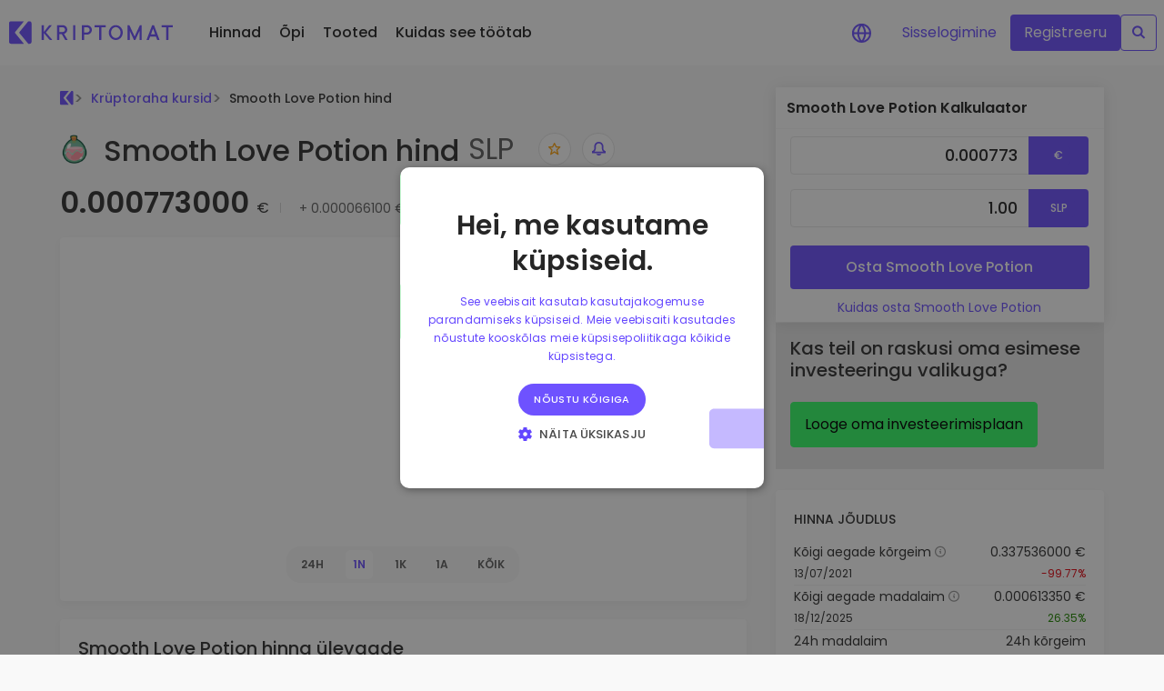

--- FILE ---
content_type: text/html;charset=utf-8
request_url: https://kriptomat.io/et/kruptoraha-hinnad/smooth-love-potion-slp-hind/
body_size: 94955
content:
<!DOCTYPE html><html  lang="et" data-capo=""><head><meta charset="utf-8">
<meta name="viewport" content="width=device-width, initial-scale=1">
<title>Smooth Love Potion hind täna – SLP kurss, väärtus ja graafik reaalajas EUR</title>
<script nonce="AA/2uAnXVhgZjRK/pevHlg==" src="/scripts/cookie_consent_v2.js" async></script>
<style nonce="AA/2uAnXVhgZjRK/pevHlg==">@charset "UTF-8";:root{--blue:#007bff;--indigo:#6610f2;--purple:#6f42c1;--pink:#ff4aa3;--red:#dc3545;--orange:#fd7e14;--yellow:#ffc107;--green:#28a745;--teal:#20c997;--cyan:#17a2b8;--white:#fff;--gray:#6c757d;--gray-dark:#343a40;--primary:#6e52ff;--secondary:#ebe7ff;--success:#28a745;--info:#17a2b8;--warning:#ffc107;--danger:#dc3545;--light:#f8f9fa;--dark:#343a40;--blue:#6e52ff;--green:#37ff68;--lightblue:#ebe7ff;--breakpoint-xs:0;--breakpoint-sm:576px;--breakpoint-md:768px;--breakpoint-lg:992px;--breakpoint-xl:1200px;--breakpoint-xxl:2000px;--font-family-sans-serif:-apple-system,BlinkMacSystemFont,"Segoe UI",Roboto,"Helvetica Neue",Arial,"Noto Sans","Liberation Sans",sans-serif,"Apple Color Emoji","Segoe UI Emoji","Segoe UI Symbol","Noto Color Emoji";--font-family-monospace:SFMono-Regular,Menlo,Monaco,Consolas,"Liberation Mono","Courier New",monospace}*,:after,:before{box-sizing:border-box}html{font-family:sans-serif;line-height:1.15;-webkit-text-size-adjust:100%;-webkit-tap-highlight-color:rgba(0,0,0,0)}article,aside,figcaption,figure,footer,header,hgroup,main,nav,section{display:block}body{background-color:#fff;color:#212529;font-family:-apple-system,BlinkMacSystemFont,Segoe UI,Roboto,Helvetica Neue,Arial,Noto Sans,Liberation Sans,sans-serif,Apple Color Emoji,Segoe UI Emoji,Segoe UI Symbol,Noto Color Emoji;font-size:1rem;font-weight:400;line-height:1.5;margin:0;text-align:left}[tabindex="-1"]:focus:not(:focus-visible){outline:0!important}hr{box-sizing:content-box;height:0;overflow:visible}h1,h2,h3,h4,h5,h6{margin-bottom:.5rem;margin-top:0}p{margin-bottom:1rem;margin-top:0}abbr[data-original-title],abbr[title]{border-bottom:0;cursor:help;text-decoration:underline;-webkit-text-decoration:underline dotted;text-decoration:underline dotted;-webkit-text-decoration-skip-ink:none;text-decoration-skip-ink:none}address{font-style:normal;line-height:inherit}address,dl,ol,ul{margin-bottom:1rem}dl,ol,ul{margin-top:0}ol ol,ol ul,ul ol,ul ul{margin-bottom:0}dt{font-weight:500}dd{margin-bottom:.5rem;margin-left:0}blockquote{margin:0 0 1rem}b,strong{font-weight:600}small{font-size:80%}sub,sup{font-size:75%;line-height:0;position:relative;vertical-align:baseline}sub{bottom:-.25em}sup{top:-.5em}a{background-color:transparent;color:#6e52ff;text-decoration:none}a:hover{color:#2e06ff;text-decoration:underline}a:not([href]):not([class]),a:not([href]):not([class]):hover{color:inherit;text-decoration:none}code,kbd,pre,samp{font-family:SFMono-Regular,Menlo,Monaco,Consolas,Liberation Mono,Courier New,monospace;font-size:1em}pre{margin-bottom:1rem;margin-top:0;overflow:auto;-ms-overflow-style:scrollbar}figure{margin:0 0 1rem}img{border-style:none}img,svg{vertical-align:middle}svg{overflow:hidden}table{border-collapse:collapse}caption{caption-side:bottom;color:#6c757d;padding-bottom:.75rem;padding-top:.75rem;text-align:left}th{text-align:inherit;text-align:-webkit-match-parent}label{display:inline-block;margin-bottom:.5rem}button{border-radius:0}button:focus:not(:focus-visible){outline:0}button,input,optgroup,select,textarea{font-family:inherit;font-size:inherit;line-height:inherit;margin:0}button,input{overflow:visible}button,select{text-transform:none}[role=button]{cursor:pointer}select{word-wrap:normal}[type=button],[type=reset],[type=submit],button{-webkit-appearance:button}[type=button]:not(:disabled),[type=reset]:not(:disabled),[type=submit]:not(:disabled),button:not(:disabled){cursor:pointer}[type=button]::-moz-focus-inner,[type=reset]::-moz-focus-inner,[type=submit]::-moz-focus-inner,button::-moz-focus-inner{border-style:none;padding:0}input[type=checkbox],input[type=radio]{box-sizing:border-box;padding:0}textarea{overflow:auto;resize:vertical}fieldset{border:0;margin:0;min-width:0;padding:0}legend{color:inherit;display:block;font-size:1.5rem;line-height:inherit;margin-bottom:.5rem;max-width:100%;padding:0;white-space:normal;width:100%}progress{vertical-align:baseline}[type=number]::-webkit-inner-spin-button,[type=number]::-webkit-outer-spin-button{height:auto}[type=search]{-webkit-appearance:none;outline-offset:-2px}[type=search]::-webkit-search-decoration{-webkit-appearance:none}::-webkit-file-upload-button{-webkit-appearance:button;font:inherit}output{display:inline-block}summary{cursor:pointer;display:list-item}template{display:none}[hidden]{display:none!important}.h1,.h2,.h3,.h4,.h5,.h6,h1,h2,h3,h4,h5,h6{font-weight:500;line-height:1.2;margin-bottom:.5rem}.h1,h1{font-size:2.5rem}.h2,h2{font-size:2rem}.h3,h3{font-size:1.75rem}.h4,h4{font-size:1.5rem}.h5,h5{font-size:1.25rem}.h6,h6{font-size:1rem}.lead{font-size:1.25rem;font-weight:300}.display-1{font-size:6rem}.display-1,.display-2{font-weight:300;line-height:1.2}.display-2{font-size:5.5rem}.display-3{font-size:4.5rem}.display-3,.display-4{font-weight:300;line-height:1.2}.display-4{font-size:3.5rem}hr{border:0;border-top:1px solid rgba(0,0,0,.1);margin-bottom:1rem;margin-top:1rem}.small,small{font-size:.875em;font-weight:400}.mark,mark{background-color:#fcf8e3;padding:.2em}.list-inline,.list-unstyled{list-style:none;padding-left:0}.list-inline-item{display:inline-block}.list-inline-item:not(:last-child){margin-right:.5rem}.initialism{font-size:90%;text-transform:uppercase}.blockquote{font-size:1.25rem;margin-bottom:1rem}.blockquote-footer{color:#6c757d;display:block;font-size:.875em}.blockquote-footer:before{content:"— "}.img-fluid,.img-thumbnail{height:auto;max-width:100%}.img-thumbnail{background-color:#fff;border:1px solid #dee2e6;border-radius:.25rem;padding:.25rem}.figure{display:inline-block}.figure-img{line-height:1;margin-bottom:.5rem}.figure-caption{color:#6c757d;font-size:90%}code{color:#ff4aa3;font-size:87.5%;word-wrap:break-word}a>code{color:inherit}kbd{background-color:#212529;border-radius:.2rem;color:#fff;font-size:87.5%;padding:.2rem .4rem}kbd kbd{font-size:100%;font-weight:500;padding:0}pre{color:#212529;display:block;font-size:87.5%}pre code{color:inherit;font-size:inherit;word-break:normal}.pre-scrollable{max-height:340px;overflow-y:scroll}.container,.container-fluid,.container-lg,.container-xl,.container-xxl{margin-left:auto;margin-right:auto;padding-left:16px;padding-right:16px;width:100%}@media (min-width:992px){.container,.container-lg,.container-md,.container-sm{max-width:892px}}@media (min-width:1200px){.container,.container-lg,.container-md,.container-sm,.container-xl{max-width:1180px}}@media (min-width:2000px){.container,.container-lg,.container-md,.container-sm,.container-xl,.container-xxl{max-width:1560px}}.row{display:flex;flex-wrap:wrap;margin-left:-16px;margin-right:-16px}.no-gutters{margin-left:0;margin-right:0}.no-gutters>.col,.no-gutters>[class*=col-]{padding-left:0;padding-right:0}.col,.col-1,.col-10,.col-11,.col-12,.col-2,.col-3,.col-4,.col-5,.col-6,.col-7,.col-8,.col-9,.col-auto,.col-lg,.col-lg-1,.col-lg-10,.col-lg-11,.col-lg-12,.col-lg-2,.col-lg-3,.col-lg-4,.col-lg-5,.col-lg-6,.col-lg-7,.col-lg-8,.col-lg-9,.col-lg-auto,.col-md,.col-md-1,.col-md-10,.col-md-11,.col-md-12,.col-md-2,.col-md-3,.col-md-4,.col-md-5,.col-md-6,.col-md-7,.col-md-8,.col-md-9,.col-md-auto,.col-sm,.col-sm-1,.col-sm-10,.col-sm-11,.col-sm-12,.col-sm-2,.col-sm-3,.col-sm-4,.col-sm-5,.col-sm-6,.col-sm-7,.col-sm-8,.col-sm-9,.col-sm-auto,.col-xl,.col-xl-1,.col-xl-10,.col-xl-11,.col-xl-12,.col-xl-2,.col-xl-3,.col-xl-4,.col-xl-5,.col-xl-6,.col-xl-7,.col-xl-8,.col-xl-9,.col-xl-auto,.col-xxl,.col-xxl-1,.col-xxl-10,.col-xxl-11,.col-xxl-12,.col-xxl-2,.col-xxl-3,.col-xxl-4,.col-xxl-5,.col-xxl-6,.col-xxl-7,.col-xxl-8,.col-xxl-9,.col-xxl-auto{padding-left:16px;padding-right:16px;position:relative;width:100%}.col{flex-basis:0;flex-grow:1;max-width:100%}.row-cols-1>*{flex:0 0 100%;max-width:100%}.row-cols-2>*{flex:0 0 50%;max-width:50%}.row-cols-3>*{flex:0 0 33.3333333333%;max-width:33.3333333333%}.row-cols-4>*{flex:0 0 25%;max-width:25%}.row-cols-5>*{flex:0 0 20%;max-width:20%}.row-cols-6>*{flex:0 0 16.6666666667%;max-width:16.6666666667%}.col-auto{flex:0 0 auto;max-width:100%;width:auto}.col-1{flex:0 0 8.33333333%;max-width:8.33333333%}.col-2{flex:0 0 16.66666667%;max-width:16.66666667%}.col-3{flex:0 0 25%;max-width:25%}.col-4{flex:0 0 33.33333333%;max-width:33.33333333%}.col-5{flex:0 0 41.66666667%;max-width:41.66666667%}.col-6{flex:0 0 50%;max-width:50%}.col-7{flex:0 0 58.33333333%;max-width:58.33333333%}.col-8{flex:0 0 66.66666667%;max-width:66.66666667%}.col-9{flex:0 0 75%;max-width:75%}.col-10{flex:0 0 83.33333333%;max-width:83.33333333%}.col-11{flex:0 0 91.66666667%;max-width:91.66666667%}.col-12{flex:0 0 100%;max-width:100%}.order-first{order:-1}.order-last{order:13}.order-0{order:0}.order-1{order:1}.order-2{order:2}.order-3{order:3}.order-4{order:4}.order-5{order:5}.order-6{order:6}.order-7{order:7}.order-8{order:8}.order-9{order:9}.order-10{order:10}.order-11{order:11}.order-12{order:12}.offset-1{margin-left:8.33333333%}.offset-2{margin-left:16.66666667%}.offset-3{margin-left:25%}.offset-4{margin-left:33.33333333%}.offset-5{margin-left:41.66666667%}.offset-6{margin-left:50%}.offset-7{margin-left:58.33333333%}.offset-8{margin-left:66.66666667%}.offset-9{margin-left:75%}.offset-10{margin-left:83.33333333%}.offset-11{margin-left:91.66666667%}@media (min-width:576px){.col-sm{flex-basis:0;flex-grow:1;max-width:100%}.row-cols-sm-1>*{flex:0 0 100%;max-width:100%}.row-cols-sm-2>*{flex:0 0 50%;max-width:50%}.row-cols-sm-3>*{flex:0 0 33.3333333333%;max-width:33.3333333333%}.row-cols-sm-4>*{flex:0 0 25%;max-width:25%}.row-cols-sm-5>*{flex:0 0 20%;max-width:20%}.row-cols-sm-6>*{flex:0 0 16.6666666667%;max-width:16.6666666667%}.col-sm-auto{flex:0 0 auto;max-width:100%;width:auto}.col-sm-1{flex:0 0 8.33333333%;max-width:8.33333333%}.col-sm-2{flex:0 0 16.66666667%;max-width:16.66666667%}.col-sm-3{flex:0 0 25%;max-width:25%}.col-sm-4{flex:0 0 33.33333333%;max-width:33.33333333%}.col-sm-5{flex:0 0 41.66666667%;max-width:41.66666667%}.col-sm-6{flex:0 0 50%;max-width:50%}.col-sm-7{flex:0 0 58.33333333%;max-width:58.33333333%}.col-sm-8{flex:0 0 66.66666667%;max-width:66.66666667%}.col-sm-9{flex:0 0 75%;max-width:75%}.col-sm-10{flex:0 0 83.33333333%;max-width:83.33333333%}.col-sm-11{flex:0 0 91.66666667%;max-width:91.66666667%}.col-sm-12{flex:0 0 100%;max-width:100%}.order-sm-first{order:-1}.order-sm-last{order:13}.order-sm-0{order:0}.order-sm-1{order:1}.order-sm-2{order:2}.order-sm-3{order:3}.order-sm-4{order:4}.order-sm-5{order:5}.order-sm-6{order:6}.order-sm-7{order:7}.order-sm-8{order:8}.order-sm-9{order:9}.order-sm-10{order:10}.order-sm-11{order:11}.order-sm-12{order:12}.offset-sm-0{margin-left:0}.offset-sm-1{margin-left:8.33333333%}.offset-sm-2{margin-left:16.66666667%}.offset-sm-3{margin-left:25%}.offset-sm-4{margin-left:33.33333333%}.offset-sm-5{margin-left:41.66666667%}.offset-sm-6{margin-left:50%}.offset-sm-7{margin-left:58.33333333%}.offset-sm-8{margin-left:66.66666667%}.offset-sm-9{margin-left:75%}.offset-sm-10{margin-left:83.33333333%}.offset-sm-11{margin-left:91.66666667%}}@media (min-width:768px){.col-md{flex-basis:0;flex-grow:1;max-width:100%}.row-cols-md-1>*{flex:0 0 100%;max-width:100%}.row-cols-md-2>*{flex:0 0 50%;max-width:50%}.row-cols-md-3>*{flex:0 0 33.3333333333%;max-width:33.3333333333%}.row-cols-md-4>*{flex:0 0 25%;max-width:25%}.row-cols-md-5>*{flex:0 0 20%;max-width:20%}.row-cols-md-6>*{flex:0 0 16.6666666667%;max-width:16.6666666667%}.col-md-auto{flex:0 0 auto;max-width:100%;width:auto}.col-md-1{flex:0 0 8.33333333%;max-width:8.33333333%}.col-md-2{flex:0 0 16.66666667%;max-width:16.66666667%}.col-md-3{flex:0 0 25%;max-width:25%}.col-md-4{flex:0 0 33.33333333%;max-width:33.33333333%}.col-md-5{flex:0 0 41.66666667%;max-width:41.66666667%}.col-md-6{flex:0 0 50%;max-width:50%}.col-md-7{flex:0 0 58.33333333%;max-width:58.33333333%}.col-md-8{flex:0 0 66.66666667%;max-width:66.66666667%}.col-md-9{flex:0 0 75%;max-width:75%}.col-md-10{flex:0 0 83.33333333%;max-width:83.33333333%}.col-md-11{flex:0 0 91.66666667%;max-width:91.66666667%}.col-md-12{flex:0 0 100%;max-width:100%}.order-md-first{order:-1}.order-md-last{order:13}.order-md-0{order:0}.order-md-1{order:1}.order-md-2{order:2}.order-md-3{order:3}.order-md-4{order:4}.order-md-5{order:5}.order-md-6{order:6}.order-md-7{order:7}.order-md-8{order:8}.order-md-9{order:9}.order-md-10{order:10}.order-md-11{order:11}.order-md-12{order:12}.offset-md-0{margin-left:0}.offset-md-1{margin-left:8.33333333%}.offset-md-2{margin-left:16.66666667%}.offset-md-3{margin-left:25%}.offset-md-4{margin-left:33.33333333%}.offset-md-5{margin-left:41.66666667%}.offset-md-6{margin-left:50%}.offset-md-7{margin-left:58.33333333%}.offset-md-8{margin-left:66.66666667%}.offset-md-9{margin-left:75%}.offset-md-10{margin-left:83.33333333%}.offset-md-11{margin-left:91.66666667%}}@media (min-width:992px){.col-lg{flex-basis:0;flex-grow:1;max-width:100%}.row-cols-lg-1>*{flex:0 0 100%;max-width:100%}.row-cols-lg-2>*{flex:0 0 50%;max-width:50%}.row-cols-lg-3>*{flex:0 0 33.3333333333%;max-width:33.3333333333%}.row-cols-lg-4>*{flex:0 0 25%;max-width:25%}.row-cols-lg-5>*{flex:0 0 20%;max-width:20%}.row-cols-lg-6>*{flex:0 0 16.6666666667%;max-width:16.6666666667%}.col-lg-auto{flex:0 0 auto;max-width:100%;width:auto}.col-lg-1{flex:0 0 8.33333333%;max-width:8.33333333%}.col-lg-2{flex:0 0 16.66666667%;max-width:16.66666667%}.col-lg-3{flex:0 0 25%;max-width:25%}.col-lg-4{flex:0 0 33.33333333%;max-width:33.33333333%}.col-lg-5{flex:0 0 41.66666667%;max-width:41.66666667%}.col-lg-6{flex:0 0 50%;max-width:50%}.col-lg-7{flex:0 0 58.33333333%;max-width:58.33333333%}.col-lg-8{flex:0 0 66.66666667%;max-width:66.66666667%}.col-lg-9{flex:0 0 75%;max-width:75%}.col-lg-10{flex:0 0 83.33333333%;max-width:83.33333333%}.col-lg-11{flex:0 0 91.66666667%;max-width:91.66666667%}.col-lg-12{flex:0 0 100%;max-width:100%}.order-lg-first{order:-1}.order-lg-last{order:13}.order-lg-0{order:0}.order-lg-1{order:1}.order-lg-2{order:2}.order-lg-3{order:3}.order-lg-4{order:4}.order-lg-5{order:5}.order-lg-6{order:6}.order-lg-7{order:7}.order-lg-8{order:8}.order-lg-9{order:9}.order-lg-10{order:10}.order-lg-11{order:11}.order-lg-12{order:12}.offset-lg-0{margin-left:0}.offset-lg-1{margin-left:8.33333333%}.offset-lg-2{margin-left:16.66666667%}.offset-lg-3{margin-left:25%}.offset-lg-4{margin-left:33.33333333%}.offset-lg-5{margin-left:41.66666667%}.offset-lg-6{margin-left:50%}.offset-lg-7{margin-left:58.33333333%}.offset-lg-8{margin-left:66.66666667%}.offset-lg-9{margin-left:75%}.offset-lg-10{margin-left:83.33333333%}.offset-lg-11{margin-left:91.66666667%}}@media (min-width:1200px){.col-xl{flex-basis:0;flex-grow:1;max-width:100%}.row-cols-xl-1>*{flex:0 0 100%;max-width:100%}.row-cols-xl-2>*{flex:0 0 50%;max-width:50%}.row-cols-xl-3>*{flex:0 0 33.3333333333%;max-width:33.3333333333%}.row-cols-xl-4>*{flex:0 0 25%;max-width:25%}.row-cols-xl-5>*{flex:0 0 20%;max-width:20%}.row-cols-xl-6>*{flex:0 0 16.6666666667%;max-width:16.6666666667%}.col-xl-auto{flex:0 0 auto;max-width:100%;width:auto}.col-xl-1{flex:0 0 8.33333333%;max-width:8.33333333%}.col-xl-2{flex:0 0 16.66666667%;max-width:16.66666667%}.col-xl-3{flex:0 0 25%;max-width:25%}.col-xl-4{flex:0 0 33.33333333%;max-width:33.33333333%}.col-xl-5{flex:0 0 41.66666667%;max-width:41.66666667%}.col-xl-6{flex:0 0 50%;max-width:50%}.col-xl-7{flex:0 0 58.33333333%;max-width:58.33333333%}.col-xl-8{flex:0 0 66.66666667%;max-width:66.66666667%}.col-xl-9{flex:0 0 75%;max-width:75%}.col-xl-10{flex:0 0 83.33333333%;max-width:83.33333333%}.col-xl-11{flex:0 0 91.66666667%;max-width:91.66666667%}.col-xl-12{flex:0 0 100%;max-width:100%}.order-xl-first{order:-1}.order-xl-last{order:13}.order-xl-0{order:0}.order-xl-1{order:1}.order-xl-2{order:2}.order-xl-3{order:3}.order-xl-4{order:4}.order-xl-5{order:5}.order-xl-6{order:6}.order-xl-7{order:7}.order-xl-8{order:8}.order-xl-9{order:9}.order-xl-10{order:10}.order-xl-11{order:11}.order-xl-12{order:12}.offset-xl-0{margin-left:0}.offset-xl-1{margin-left:8.33333333%}.offset-xl-2{margin-left:16.66666667%}.offset-xl-3{margin-left:25%}.offset-xl-4{margin-left:33.33333333%}.offset-xl-5{margin-left:41.66666667%}.offset-xl-6{margin-left:50%}.offset-xl-7{margin-left:58.33333333%}.offset-xl-8{margin-left:66.66666667%}.offset-xl-9{margin-left:75%}.offset-xl-10{margin-left:83.33333333%}.offset-xl-11{margin-left:91.66666667%}}@media (min-width:2000px){.col-xxl{flex-basis:0;flex-grow:1;max-width:100%}.row-cols-xxl-1>*{flex:0 0 100%;max-width:100%}.row-cols-xxl-2>*{flex:0 0 50%;max-width:50%}.row-cols-xxl-3>*{flex:0 0 33.3333333333%;max-width:33.3333333333%}.row-cols-xxl-4>*{flex:0 0 25%;max-width:25%}.row-cols-xxl-5>*{flex:0 0 20%;max-width:20%}.row-cols-xxl-6>*{flex:0 0 16.6666666667%;max-width:16.6666666667%}.col-xxl-auto{flex:0 0 auto;max-width:100%;width:auto}.col-xxl-1{flex:0 0 8.33333333%;max-width:8.33333333%}.col-xxl-2{flex:0 0 16.66666667%;max-width:16.66666667%}.col-xxl-3{flex:0 0 25%;max-width:25%}.col-xxl-4{flex:0 0 33.33333333%;max-width:33.33333333%}.col-xxl-5{flex:0 0 41.66666667%;max-width:41.66666667%}.col-xxl-6{flex:0 0 50%;max-width:50%}.col-xxl-7{flex:0 0 58.33333333%;max-width:58.33333333%}.col-xxl-8{flex:0 0 66.66666667%;max-width:66.66666667%}.col-xxl-9{flex:0 0 75%;max-width:75%}.col-xxl-10{flex:0 0 83.33333333%;max-width:83.33333333%}.col-xxl-11{flex:0 0 91.66666667%;max-width:91.66666667%}.col-xxl-12{flex:0 0 100%;max-width:100%}.order-xxl-first{order:-1}.order-xxl-last{order:13}.order-xxl-0{order:0}.order-xxl-1{order:1}.order-xxl-2{order:2}.order-xxl-3{order:3}.order-xxl-4{order:4}.order-xxl-5{order:5}.order-xxl-6{order:6}.order-xxl-7{order:7}.order-xxl-8{order:8}.order-xxl-9{order:9}.order-xxl-10{order:10}.order-xxl-11{order:11}.order-xxl-12{order:12}.offset-xxl-0{margin-left:0}.offset-xxl-1{margin-left:8.33333333%}.offset-xxl-2{margin-left:16.66666667%}.offset-xxl-3{margin-left:25%}.offset-xxl-4{margin-left:33.33333333%}.offset-xxl-5{margin-left:41.66666667%}.offset-xxl-6{margin-left:50%}.offset-xxl-7{margin-left:58.33333333%}.offset-xxl-8{margin-left:66.66666667%}.offset-xxl-9{margin-left:75%}.offset-xxl-10{margin-left:83.33333333%}.offset-xxl-11{margin-left:91.66666667%}}.table{color:#212529;margin-bottom:1rem;width:100%}.table td,.table th{border-top:1px solid #dee2e6;padding:.75rem;vertical-align:top}.table thead th{border-bottom:2px solid #dee2e6;vertical-align:bottom}.table tbody+tbody{border-top:2px solid #dee2e6}.table-sm td,.table-sm th{padding:.3rem}.table-bordered,.table-bordered td,.table-bordered th{border:1px solid #dee2e6}.table-bordered thead td,.table-bordered thead th{border-bottom-width:2px}.table-borderless tbody+tbody,.table-borderless td,.table-borderless th,.table-borderless thead th{border:0}.table-striped tbody tr:nth-of-type(odd){background-color:#0000000d}.table-hover tbody tr:hover{background-color:#00000013;color:#212529}.table-primary,.table-primary>td,.table-primary>th{background-color:#d6cfff}.table-primary tbody+tbody,.table-primary td,.table-primary th,.table-primary thead th{border-color:#b4a5ff}.table-hover .table-primary:hover,.table-hover .table-primary:hover>td,.table-hover .table-primary:hover>th{background-color:#c1b5ff}.table-secondary,.table-secondary>td,.table-secondary>th{background-color:#f9f8ff}.table-secondary tbody+tbody,.table-secondary td,.table-secondary th,.table-secondary thead th{border-color:#f5f3ff}.table-hover .table-secondary:hover,.table-hover .table-secondary:hover>td,.table-hover .table-secondary:hover>th{background-color:#e4dfff}.table-success,.table-success>td,.table-success>th{background-color:#c3e6cb}.table-success tbody+tbody,.table-success td,.table-success th,.table-success thead th{border-color:#8fd19e}.table-hover .table-success:hover,.table-hover .table-success:hover>td,.table-hover .table-success:hover>th{background-color:#b1dfbb}.table-info,.table-info>td,.table-info>th{background-color:#bee5eb}.table-info tbody+tbody,.table-info td,.table-info th,.table-info thead th{border-color:#86cfda}.table-hover .table-info:hover,.table-hover .table-info:hover>td,.table-hover .table-info:hover>th{background-color:#abdde5}.table-warning,.table-warning>td,.table-warning>th{background-color:#ffeeba}.table-warning tbody+tbody,.table-warning td,.table-warning th,.table-warning thead th{border-color:#ffdf7e}.table-hover .table-warning:hover,.table-hover .table-warning:hover>td,.table-hover .table-warning:hover>th{background-color:#ffe7a0}.table-danger,.table-danger>td,.table-danger>th{background-color:#f5c6cb}.table-danger tbody+tbody,.table-danger td,.table-danger th,.table-danger thead th{border-color:#ed969e}.table-hover .table-danger:hover,.table-hover .table-danger:hover>td,.table-hover .table-danger:hover>th{background-color:#f1b1b7}.table-light,.table-light>td,.table-light>th{background-color:#fdfdfe}.table-light tbody+tbody,.table-light td,.table-light th,.table-light thead th{border-color:#fbfcfc}.table-hover .table-light:hover,.table-hover .table-light:hover>td,.table-hover .table-light:hover>th{background-color:#eef1f3}.table-dark,.table-dark>td,.table-dark>th{background-color:#c6c8ca}.table-dark tbody+tbody,.table-dark td,.table-dark th,.table-dark thead th{border-color:#95999c}.table-hover .table-dark:hover,.table-hover .table-dark:hover>td,.table-hover .table-dark:hover>th{background-color:#b9bbbd}.table-blue,.table-blue>td,.table-blue>th{background-color:#d6cfff}.table-blue tbody+tbody,.table-blue td,.table-blue th,.table-blue thead th{border-color:#b4a5ff}.table-hover .table-blue:hover,.table-hover .table-blue:hover>td,.table-hover .table-blue:hover>th{background-color:#c1b5ff}.table-green,.table-green>td,.table-green>th{background-color:#c7ffd5}.table-green tbody+tbody,.table-green td,.table-green th,.table-green thead th{border-color:#97ffb0}.table-hover .table-green:hover,.table-hover .table-green:hover>td,.table-hover .table-green:hover>th{background-color:#aeffc1}.table-lightblue,.table-lightblue>td,.table-lightblue>th{background-color:#f9f8ff}.table-lightblue tbody+tbody,.table-lightblue td,.table-lightblue th,.table-lightblue thead th{border-color:#f5f3ff}.table-hover .table-lightblue:hover,.table-hover .table-lightblue:hover>td,.table-hover .table-lightblue:hover>th{background-color:#e4dfff}.table-active,.table-active>td,.table-active>th,.table-hover .table-active:hover,.table-hover .table-active:hover>td,.table-hover .table-active:hover>th{background-color:#00000013}.table .thead-dark th{background-color:#343a40;border-color:#454d55;color:#fff}.table .thead-light th{background-color:#e9ecef;border-color:#dee2e6;color:#495057}.table-dark{background-color:#343a40;color:#fff}.table-dark td,.table-dark th,.table-dark thead th{border-color:#454d55}.table-dark.table-bordered{border:0}.table-dark.table-striped tbody tr:nth-of-type(odd){background-color:#ffffff0d}.table-dark.table-hover tbody tr:hover{background-color:#ffffff13;color:#fff}@media (max-width:575.98px){.table-responsive-sm{display:block;overflow-x:auto;width:100%;-webkit-overflow-scrolling:touch}.table-responsive-sm>.table-bordered{border:0}}@media (max-width:767.98px){.table-responsive-md{display:block;overflow-x:auto;width:100%;-webkit-overflow-scrolling:touch}.table-responsive-md>.table-bordered{border:0}}@media (max-width:991.98px){.table-responsive-lg{display:block;overflow-x:auto;width:100%;-webkit-overflow-scrolling:touch}.table-responsive-lg>.table-bordered{border:0}}@media (max-width:1199.98px){.table-responsive-xl{display:block;overflow-x:auto;width:100%;-webkit-overflow-scrolling:touch}.table-responsive-xl>.table-bordered{border:0}}@media (max-width:1999.98px){.table-responsive-xxl{display:block;overflow-x:auto;width:100%;-webkit-overflow-scrolling:touch}.table-responsive-xxl>.table-bordered{border:0}}.table-responsive{display:block;overflow-x:auto;width:100%;-webkit-overflow-scrolling:touch}.table-responsive>.table-bordered{border:0}.form-control{background-clip:padding-box;background-color:#fff;border:1px solid #e5e5e5;border-radius:.25rem;color:#495057;display:block;font-size:1rem;font-weight:400;height:calc(1.5em + .75rem + 2px);line-height:1.5;padding:.375rem .75rem;transition:border-color .15s ease-in-out,box-shadow .15s ease-in-out;width:100%}@media (prefers-reduced-motion:reduce){.form-control{transition:none}}.form-control::-ms-expand{background-color:transparent;border:0}.form-control:focus{background-color:#fff;border-color:#d9d2ff;box-shadow:0 0 0 .2rem #6e52ff40;color:#495057;outline:0}.form-control::-moz-placeholder{color:#6c757d;opacity:1}.form-control::placeholder{color:#6c757d;opacity:1}.form-control:disabled,.form-control[readonly]{background-color:#e9ecef;opacity:1}input[type=date].form-control,input[type=datetime-local].form-control,input[type=month].form-control,input[type=time].form-control{-webkit-appearance:none;-moz-appearance:none;appearance:none}select.form-control:-moz-focusring{color:transparent;text-shadow:0 0 0 #495057}select.form-control:focus::-ms-value{background-color:#fff;color:#495057}.form-control-file,.form-control-range{display:block;width:100%}.col-form-label{font-size:inherit;line-height:1.5;margin-bottom:0;padding-bottom:calc(.375rem + 1px);padding-top:calc(.375rem + 1px)}.col-form-label-lg{font-size:1.25rem;line-height:1.5;padding-bottom:calc(.5rem + 1px);padding-top:calc(.5rem + 1px)}.col-form-label-sm{font-size:.875rem;line-height:1.5;padding-bottom:calc(.25rem + 1px);padding-top:calc(.25rem + 1px)}.form-control-plaintext{background-color:transparent;border:solid transparent;border-width:1px 0;color:#212529;display:block;font-size:1rem;line-height:1.5;margin-bottom:0;padding:.375rem 0;width:100%}.form-control-plaintext.form-control-lg,.form-control-plaintext.form-control-sm{padding-left:0;padding-right:0}.form-control-sm{border-radius:.2rem;font-size:.875rem;height:calc(1.5em + .5rem + 2px);line-height:1.5;padding:.25rem .5rem}.form-control-lg{border-radius:.3rem;font-size:1.25rem;height:calc(1.5em + 1rem + 2px);line-height:1.5;padding:.5rem 1rem}select.form-control[multiple],select.form-control[size],textarea.form-control{height:auto}.form-group{margin-bottom:1rem}.form-text{display:block;margin-top:.25rem}.form-row{display:flex;flex-wrap:wrap;margin-left:-5px;margin-right:-5px}.form-row>.col,.form-row>[class*=col-]{padding-left:5px;padding-right:5px}.form-check{display:block;padding-left:1.25rem;position:relative}.form-check-input{margin-left:-1.25rem;margin-top:.3rem;position:absolute}.form-check-input:disabled~.form-check-label,.form-check-input[disabled]~.form-check-label{color:#6c757d}.form-check-label{margin-bottom:0}.form-check-inline{align-items:center;display:inline-flex;margin-right:.75rem;padding-left:0}.form-check-inline .form-check-input{margin-left:0;margin-right:.3125rem;margin-top:0;position:static}.valid-feedback{color:#28a745;display:none;font-size:.875em;margin-top:.25rem;width:100%}.valid-tooltip{background-color:#28a745e6;border-radius:.25rem;color:#fff;display:none;font-size:.875rem;left:0;line-height:1.5;margin-top:.1rem;max-width:100%;padding:.25rem .5rem;position:absolute;top:100%;z-index:5}.form-row>.col>.valid-tooltip,.form-row>[class*=col-]>.valid-tooltip{left:5px}.is-valid~.valid-feedback,.is-valid~.valid-tooltip,.was-validated :valid~.valid-feedback,.was-validated :valid~.valid-tooltip{display:block}.form-control.is-valid,.was-validated .form-control:valid{background-image:url("data:image/svg+xml;charset=utf-8,%3Csvg xmlns='http://www.w3.org/2000/svg' width='8' height='8' viewBox='0 0 8 8'%3E%3Cpath fill='%2328a745' d='M2.3 6.73.6 4.53c-.4-1.04.46-1.4 1.1-.8l1.1 1.4 3.4-3.8c.6-.63 1.6-.27 1.2.7l-4 4.6c-.43.5-.8.4-1.1.1'/%3E%3C/svg%3E");background-position:right calc(.375em + .1875rem) center;background-repeat:no-repeat;background-size:calc(.75em + .375rem) calc(.75em + .375rem);border-color:#28a745;padding-right:calc(1.5em + .75rem)!important}.form-control.is-valid:focus,.was-validated .form-control:valid:focus{border-color:#28a745;box-shadow:0 0 0 .2rem #28a74540}.was-validated select.form-control:valid,select.form-control.is-valid{background-position:right 1.5rem center;padding-right:3rem!important}.was-validated textarea.form-control:valid,textarea.form-control.is-valid{background-position:top calc(.375em + .1875rem) right calc(.375em + .1875rem);padding-right:calc(1.5em + .75rem)}.custom-select.is-valid,.was-validated .custom-select:valid{background:url("data:image/svg+xml;charset=utf-8,%3Csvg xmlns='http://www.w3.org/2000/svg' width='4' height='5' viewBox='0 0 4 5'%3E%3Cpath fill='%23343a40' d='M2 0 0 2h4zm0 5L0 3h4z'/%3E%3C/svg%3E") right .75rem center/8px 10px no-repeat,#fff url("data:image/svg+xml;charset=utf-8,%3Csvg xmlns='http://www.w3.org/2000/svg' width='8' height='8' viewBox='0 0 8 8'%3E%3Cpath fill='%2328a745' d='M2.3 6.73.6 4.53c-.4-1.04.46-1.4 1.1-.8l1.1 1.4 3.4-3.8c.6-.63 1.6-.27 1.2.7l-4 4.6c-.43.5-.8.4-1.1.1'/%3E%3C/svg%3E") center right 1.75rem/ calc(.75em + .375rem) calc(.75em + .375rem) no-repeat;border-color:#28a745;padding-right:calc(.75em + 2.3125rem)!important}.custom-select.is-valid:focus,.was-validated .custom-select:valid:focus{border-color:#28a745;box-shadow:0 0 0 .2rem #28a74540}.form-check-input.is-valid~.form-check-label,.was-validated .form-check-input:valid~.form-check-label{color:#28a745}.form-check-input.is-valid~.valid-feedback,.form-check-input.is-valid~.valid-tooltip,.was-validated .form-check-input:valid~.valid-feedback,.was-validated .form-check-input:valid~.valid-tooltip{display:block}.custom-control-input.is-valid~.custom-control-label,.was-validated .custom-control-input:valid~.custom-control-label{color:#28a745}.custom-control-input.is-valid~.custom-control-label:before,.was-validated .custom-control-input:valid~.custom-control-label:before{border-color:#28a745}.custom-control-input.is-valid:checked~.custom-control-label:before,.was-validated .custom-control-input:valid:checked~.custom-control-label:before{background-color:#34ce57;border-color:#34ce57}.custom-control-input.is-valid:focus~.custom-control-label:before,.was-validated .custom-control-input:valid:focus~.custom-control-label:before{box-shadow:0 0 0 .2rem #28a74540}.custom-control-input.is-valid:focus:not(:checked)~.custom-control-label:before,.was-validated .custom-control-input:valid:focus:not(:checked)~.custom-control-label:before{border-color:#28a745}.custom-file-input.is-valid~.custom-file-label,.was-validated .custom-file-input:valid~.custom-file-label{border-color:#28a745}.custom-file-input.is-valid:focus~.custom-file-label,.was-validated .custom-file-input:valid:focus~.custom-file-label{border-color:#28a745;box-shadow:0 0 0 .2rem #28a74540}.invalid-feedback{color:#dc3545;display:none;font-size:.875em;margin-top:.25rem;width:100%}.invalid-tooltip{background-color:#dc3545e6;border-radius:.25rem;color:#fff;display:none;font-size:.875rem;left:0;line-height:1.5;margin-top:.1rem;max-width:100%;padding:.25rem .5rem;position:absolute;top:100%;z-index:5}.form-row>.col>.invalid-tooltip,.form-row>[class*=col-]>.invalid-tooltip{left:5px}.is-invalid~.invalid-feedback,.is-invalid~.invalid-tooltip,.was-validated :invalid~.invalid-feedback,.was-validated :invalid~.invalid-tooltip{display:block}.form-control.is-invalid,.was-validated .form-control:invalid{background-image:url("data:image/svg+xml;charset=utf-8,%3Csvg xmlns='http://www.w3.org/2000/svg' width='12' height='12' fill='none' stroke='%23dc3545' viewBox='0 0 12 12'%3E%3Ccircle cx='6' cy='6' r='4.5'/%3E%3Cpath stroke-linejoin='round' d='M5.8 3.6h.4L6 6.5z'/%3E%3Ccircle cx='6' cy='8.2' r='.6' fill='%23dc3545' stroke='none'/%3E%3C/svg%3E");background-position:right calc(.375em + .1875rem) center;background-repeat:no-repeat;background-size:calc(.75em + .375rem) calc(.75em + .375rem);border-color:#dc3545;padding-right:calc(1.5em + .75rem)!important}.form-control.is-invalid:focus,.was-validated .form-control:invalid:focus{border-color:#dc3545;box-shadow:0 0 0 .2rem #dc354540}.was-validated select.form-control:invalid,select.form-control.is-invalid{background-position:right 1.5rem center;padding-right:3rem!important}.was-validated textarea.form-control:invalid,textarea.form-control.is-invalid{background-position:top calc(.375em + .1875rem) right calc(.375em + .1875rem);padding-right:calc(1.5em + .75rem)}.custom-select.is-invalid,.was-validated .custom-select:invalid{background:url("data:image/svg+xml;charset=utf-8,%3Csvg xmlns='http://www.w3.org/2000/svg' width='4' height='5' viewBox='0 0 4 5'%3E%3Cpath fill='%23343a40' d='M2 0 0 2h4zm0 5L0 3h4z'/%3E%3C/svg%3E") right .75rem center/8px 10px no-repeat,#fff url("data:image/svg+xml;charset=utf-8,%3Csvg xmlns='http://www.w3.org/2000/svg' width='12' height='12' fill='none' stroke='%23dc3545' viewBox='0 0 12 12'%3E%3Ccircle cx='6' cy='6' r='4.5'/%3E%3Cpath stroke-linejoin='round' d='M5.8 3.6h.4L6 6.5z'/%3E%3Ccircle cx='6' cy='8.2' r='.6' fill='%23dc3545' stroke='none'/%3E%3C/svg%3E") center right 1.75rem/ calc(.75em + .375rem) calc(.75em + .375rem) no-repeat;border-color:#dc3545;padding-right:calc(.75em + 2.3125rem)!important}.custom-select.is-invalid:focus,.was-validated .custom-select:invalid:focus{border-color:#dc3545;box-shadow:0 0 0 .2rem #dc354540}.form-check-input.is-invalid~.form-check-label,.was-validated .form-check-input:invalid~.form-check-label{color:#dc3545}.form-check-input.is-invalid~.invalid-feedback,.form-check-input.is-invalid~.invalid-tooltip,.was-validated .form-check-input:invalid~.invalid-feedback,.was-validated .form-check-input:invalid~.invalid-tooltip{display:block}.custom-control-input.is-invalid~.custom-control-label,.was-validated .custom-control-input:invalid~.custom-control-label{color:#dc3545}.custom-control-input.is-invalid~.custom-control-label:before,.was-validated .custom-control-input:invalid~.custom-control-label:before{border-color:#dc3545}.custom-control-input.is-invalid:checked~.custom-control-label:before,.was-validated .custom-control-input:invalid:checked~.custom-control-label:before{background-color:#e4606d;border-color:#e4606d}.custom-control-input.is-invalid:focus~.custom-control-label:before,.was-validated .custom-control-input:invalid:focus~.custom-control-label:before{box-shadow:0 0 0 .2rem #dc354540}.custom-control-input.is-invalid:focus:not(:checked)~.custom-control-label:before,.was-validated .custom-control-input:invalid:focus:not(:checked)~.custom-control-label:before{border-color:#dc3545}.custom-file-input.is-invalid~.custom-file-label,.was-validated .custom-file-input:invalid~.custom-file-label{border-color:#dc3545}.custom-file-input.is-invalid:focus~.custom-file-label,.was-validated .custom-file-input:invalid:focus~.custom-file-label{border-color:#dc3545;box-shadow:0 0 0 .2rem #dc354540}.form-inline{align-items:center;display:flex;flex-flow:row wrap}.form-inline .form-check{width:100%}@media (min-width:576px){.form-inline label{justify-content:center}.form-inline .form-group,.form-inline label{align-items:center;display:flex;margin-bottom:0}.form-inline .form-group{flex:0 0 auto;flex-flow:row wrap}.form-inline .form-control{display:inline-block;vertical-align:middle;width:auto}.form-inline .form-control-plaintext{display:inline-block}.form-inline .custom-select,.form-inline .input-group{width:auto}.form-inline .form-check{align-items:center;display:flex;justify-content:center;padding-left:0;width:auto}.form-inline .form-check-input{flex-shrink:0;margin-left:0;margin-right:.25rem;margin-top:0;position:relative}.form-inline .custom-control{align-items:center;justify-content:center}.form-inline .custom-control-label{margin-bottom:0}}.btn{background-color:transparent;border:1px solid transparent;border-radius:.25rem;color:#212529;display:inline-block;font-size:1rem;font-weight:400;line-height:1.5;padding:.375rem .75rem;text-align:center;transition:color .15s ease-in-out,background-color .15s ease-in-out,border-color .15s ease-in-out,box-shadow .15s ease-in-out;-webkit-user-select:none;-moz-user-select:none;user-select:none;vertical-align:middle}@media (prefers-reduced-motion:reduce){.btn{transition:none}}.btn:hover{color:#212529;text-decoration:none}.btn.focus,.btn:focus{box-shadow:0 0 0 .2rem #6e52ff40;outline:0}.btn.disabled,.btn:disabled{opacity:.65}.btn:not(:disabled):not(.disabled){cursor:pointer}a.btn.disabled,fieldset:disabled a.btn{pointer-events:none}.btn-primary{background-color:#6e52ff;border-color:#6e52ff;color:#fff}.btn-primary.focus,.btn-primary:focus,.btn-primary:hover{background-color:#4e2cff;border-color:#431fff;color:#fff}.btn-primary.focus,.btn-primary:focus{box-shadow:0 0 0 .2rem #846cff80}.btn-primary.disabled,.btn-primary:disabled{background-color:#6e52ff;border-color:#6e52ff;color:#fff}.btn-primary:not(:disabled):not(.disabled).active,.btn-primary:not(:disabled):not(.disabled):active,.show>.btn-primary.dropdown-toggle{background-color:#431fff;border-color:#3912ff;color:#fff}.btn-primary:not(:disabled):not(.disabled).active:focus,.btn-primary:not(:disabled):not(.disabled):active:focus,.show>.btn-primary.dropdown-toggle:focus{box-shadow:0 0 0 .2rem #846cff80}.btn-secondary{background-color:#ebe7ff;border-color:#ebe7ff;color:#212529}.btn-secondary.focus,.btn-secondary:focus,.btn-secondary:hover{background-color:#cbc1ff;border-color:#c1b4ff;color:#212529}.btn-secondary.focus,.btn-secondary:focus{box-shadow:0 0 0 .2rem #cdcadf80}.btn-secondary.disabled,.btn-secondary:disabled{background-color:#ebe7ff;border-color:#ebe7ff;color:#212529}.btn-secondary:not(:disabled):not(.disabled).active,.btn-secondary:not(:disabled):not(.disabled):active,.show>.btn-secondary.dropdown-toggle{background-color:#c1b4ff;border-color:#b6a7ff;color:#212529}.btn-secondary:not(:disabled):not(.disabled).active:focus,.btn-secondary:not(:disabled):not(.disabled):active:focus,.show>.btn-secondary.dropdown-toggle:focus{box-shadow:0 0 0 .2rem #cdcadf80}.btn-success{background-color:#28a745;border-color:#28a745;color:#fff}.btn-success.focus,.btn-success:focus,.btn-success:hover{background-color:#218838;border-color:#1e7e34;color:#fff}.btn-success.focus,.btn-success:focus{box-shadow:0 0 0 .2rem #48b46180}.btn-success.disabled,.btn-success:disabled{background-color:#28a745;border-color:#28a745;color:#fff}.btn-success:not(:disabled):not(.disabled).active,.btn-success:not(:disabled):not(.disabled):active,.show>.btn-success.dropdown-toggle{background-color:#1e7e34;border-color:#1c7430;color:#fff}.btn-success:not(:disabled):not(.disabled).active:focus,.btn-success:not(:disabled):not(.disabled):active:focus,.show>.btn-success.dropdown-toggle:focus{box-shadow:0 0 0 .2rem #48b46180}.btn-info{background-color:#17a2b8;border-color:#17a2b8;color:#fff}.btn-info.focus,.btn-info:focus,.btn-info:hover{background-color:#138496;border-color:#117a8b;color:#fff}.btn-info.focus,.btn-info:focus{box-shadow:0 0 0 .2rem #3ab0c380}.btn-info.disabled,.btn-info:disabled{background-color:#17a2b8;border-color:#17a2b8;color:#fff}.btn-info:not(:disabled):not(.disabled).active,.btn-info:not(:disabled):not(.disabled):active,.show>.btn-info.dropdown-toggle{background-color:#117a8b;border-color:#10707f;color:#fff}.btn-info:not(:disabled):not(.disabled).active:focus,.btn-info:not(:disabled):not(.disabled):active:focus,.show>.btn-info.dropdown-toggle:focus{box-shadow:0 0 0 .2rem #3ab0c380}.btn-warning{background-color:#ffc107;border-color:#ffc107;color:#212529}.btn-warning.focus,.btn-warning:focus,.btn-warning:hover{background-color:#e0a800;border-color:#d39e00;color:#212529}.btn-warning.focus,.btn-warning:focus{box-shadow:0 0 0 .2rem #deaa0c80}.btn-warning.disabled,.btn-warning:disabled{background-color:#ffc107;border-color:#ffc107;color:#212529}.btn-warning:not(:disabled):not(.disabled).active,.btn-warning:not(:disabled):not(.disabled):active,.show>.btn-warning.dropdown-toggle{background-color:#d39e00;border-color:#c69500;color:#212529}.btn-warning:not(:disabled):not(.disabled).active:focus,.btn-warning:not(:disabled):not(.disabled):active:focus,.show>.btn-warning.dropdown-toggle:focus{box-shadow:0 0 0 .2rem #deaa0c80}.btn-danger{background-color:#dc3545;border-color:#dc3545;color:#fff}.btn-danger.focus,.btn-danger:focus,.btn-danger:hover{background-color:#c82333;border-color:#bd2130;color:#fff}.btn-danger.focus,.btn-danger:focus{box-shadow:0 0 0 .2rem #e1536180}.btn-danger.disabled,.btn-danger:disabled{background-color:#dc3545;border-color:#dc3545;color:#fff}.btn-danger:not(:disabled):not(.disabled).active,.btn-danger:not(:disabled):not(.disabled):active,.show>.btn-danger.dropdown-toggle{background-color:#bd2130;border-color:#b21f2d;color:#fff}.btn-danger:not(:disabled):not(.disabled).active:focus,.btn-danger:not(:disabled):not(.disabled):active:focus,.show>.btn-danger.dropdown-toggle:focus{box-shadow:0 0 0 .2rem #e1536180}.btn-light{background-color:#f8f9fa;border-color:#f8f9fa;color:#212529}.btn-light.focus,.btn-light:focus,.btn-light:hover{background-color:#e2e6ea;border-color:#dae0e5;color:#212529}.btn-light.focus,.btn-light:focus{box-shadow:0 0 0 .2rem #d7d9da80}.btn-light.disabled,.btn-light:disabled{background-color:#f8f9fa;border-color:#f8f9fa;color:#212529}.btn-light:not(:disabled):not(.disabled).active,.btn-light:not(:disabled):not(.disabled):active,.show>.btn-light.dropdown-toggle{background-color:#dae0e5;border-color:#d3d9df;color:#212529}.btn-light:not(:disabled):not(.disabled).active:focus,.btn-light:not(:disabled):not(.disabled):active:focus,.show>.btn-light.dropdown-toggle:focus{box-shadow:0 0 0 .2rem #d7d9da80}.btn-dark{background-color:#343a40;border-color:#343a40;color:#fff}.btn-dark.focus,.btn-dark:focus,.btn-dark:hover{background-color:#23272b;border-color:#1d2124;color:#fff}.btn-dark.focus,.btn-dark:focus{box-shadow:0 0 0 .2rem #52585d80}.btn-dark.disabled,.btn-dark:disabled{background-color:#343a40;border-color:#343a40;color:#fff}.btn-dark:not(:disabled):not(.disabled).active,.btn-dark:not(:disabled):not(.disabled):active,.show>.btn-dark.dropdown-toggle{background-color:#1d2124;border-color:#171a1d;color:#fff}.btn-dark:not(:disabled):not(.disabled).active:focus,.btn-dark:not(:disabled):not(.disabled):active:focus,.show>.btn-dark.dropdown-toggle:focus{box-shadow:0 0 0 .2rem #52585d80}.btn-blue{background-color:#6e52ff;border-color:#6e52ff;color:#fff}.btn-blue.focus,.btn-blue:focus,.btn-blue:hover{background-color:#4e2cff;border-color:#431fff;color:#fff}.btn-blue.focus,.btn-blue:focus{box-shadow:0 0 0 .2rem #846cff80}.btn-blue.disabled,.btn-blue:disabled{background-color:#6e52ff;border-color:#6e52ff;color:#fff}.btn-blue:not(:disabled):not(.disabled).active,.btn-blue:not(:disabled):not(.disabled):active,.show>.btn-blue.dropdown-toggle{background-color:#431fff;border-color:#3912ff;color:#fff}.btn-blue:not(:disabled):not(.disabled).active:focus,.btn-blue:not(:disabled):not(.disabled):active:focus,.show>.btn-blue.dropdown-toggle:focus{box-shadow:0 0 0 .2rem #846cff80}.btn-green{background-color:#37ff68;border-color:#37ff68;color:#212529}.btn-green.focus,.btn-green:focus,.btn-green:hover{background-color:#11ff4b;border-color:#04ff41;color:#212529}.btn-green.focus,.btn-green:focus{box-shadow:0 0 0 .2rem #34de5f80}.btn-green.disabled,.btn-green:disabled{background-color:#37ff68;border-color:#37ff68;color:#212529}.btn-green:not(:disabled):not(.disabled).active,.btn-green:not(:disabled):not(.disabled):active,.show>.btn-green.dropdown-toggle{background-color:#04ff41;border-color:#00f63c;color:#212529}.btn-green:not(:disabled):not(.disabled).active:focus,.btn-green:not(:disabled):not(.disabled):active:focus,.show>.btn-green.dropdown-toggle:focus{box-shadow:0 0 0 .2rem #34de5f80}.btn-lightblue{background-color:#ebe7ff;border-color:#ebe7ff;color:#212529}.btn-lightblue.focus,.btn-lightblue:focus,.btn-lightblue:hover{background-color:#cbc1ff;border-color:#c1b4ff;color:#212529}.btn-lightblue.focus,.btn-lightblue:focus{box-shadow:0 0 0 .2rem #cdcadf80}.btn-lightblue.disabled,.btn-lightblue:disabled{background-color:#ebe7ff;border-color:#ebe7ff;color:#212529}.btn-lightblue:not(:disabled):not(.disabled).active,.btn-lightblue:not(:disabled):not(.disabled):active,.show>.btn-lightblue.dropdown-toggle{background-color:#c1b4ff;border-color:#b6a7ff;color:#212529}.btn-lightblue:not(:disabled):not(.disabled).active:focus,.btn-lightblue:not(:disabled):not(.disabled):active:focus,.show>.btn-lightblue.dropdown-toggle:focus{box-shadow:0 0 0 .2rem #cdcadf80}.btn-outline-primary{border-color:#6e52ff;color:#6e52ff}.btn-outline-primary:hover{background-color:#6e52ff;border-color:#6e52ff;color:#fff}.btn-outline-primary.focus,.btn-outline-primary:focus{box-shadow:0 0 0 .2rem #6e52ff80}.btn-outline-primary.disabled,.btn-outline-primary:disabled{background-color:transparent;color:#6e52ff}.btn-outline-primary:not(:disabled):not(.disabled).active,.btn-outline-primary:not(:disabled):not(.disabled):active,.show>.btn-outline-primary.dropdown-toggle{background-color:#6e52ff;border-color:#6e52ff;color:#fff}.btn-outline-primary:not(:disabled):not(.disabled).active:focus,.btn-outline-primary:not(:disabled):not(.disabled):active:focus,.show>.btn-outline-primary.dropdown-toggle:focus{box-shadow:0 0 0 .2rem #6e52ff80}.btn-outline-secondary{border-color:#ebe7ff;color:#ebe7ff}.btn-outline-secondary:hover{background-color:#ebe7ff;border-color:#ebe7ff;color:#212529}.btn-outline-secondary.focus,.btn-outline-secondary:focus{box-shadow:0 0 0 .2rem #ebe7ff80}.btn-outline-secondary.disabled,.btn-outline-secondary:disabled{background-color:transparent;color:#ebe7ff}.btn-outline-secondary:not(:disabled):not(.disabled).active,.btn-outline-secondary:not(:disabled):not(.disabled):active,.show>.btn-outline-secondary.dropdown-toggle{background-color:#ebe7ff;border-color:#ebe7ff;color:#212529}.btn-outline-secondary:not(:disabled):not(.disabled).active:focus,.btn-outline-secondary:not(:disabled):not(.disabled):active:focus,.show>.btn-outline-secondary.dropdown-toggle:focus{box-shadow:0 0 0 .2rem #ebe7ff80}.btn-outline-success{border-color:#28a745;color:#28a745}.btn-outline-success:hover{background-color:#28a745;border-color:#28a745;color:#fff}.btn-outline-success.focus,.btn-outline-success:focus{box-shadow:0 0 0 .2rem #28a74580}.btn-outline-success.disabled,.btn-outline-success:disabled{background-color:transparent;color:#28a745}.btn-outline-success:not(:disabled):not(.disabled).active,.btn-outline-success:not(:disabled):not(.disabled):active,.show>.btn-outline-success.dropdown-toggle{background-color:#28a745;border-color:#28a745;color:#fff}.btn-outline-success:not(:disabled):not(.disabled).active:focus,.btn-outline-success:not(:disabled):not(.disabled):active:focus,.show>.btn-outline-success.dropdown-toggle:focus{box-shadow:0 0 0 .2rem #28a74580}.btn-outline-info{border-color:#17a2b8;color:#17a2b8}.btn-outline-info:hover{background-color:#17a2b8;border-color:#17a2b8;color:#fff}.btn-outline-info.focus,.btn-outline-info:focus{box-shadow:0 0 0 .2rem #17a2b880}.btn-outline-info.disabled,.btn-outline-info:disabled{background-color:transparent;color:#17a2b8}.btn-outline-info:not(:disabled):not(.disabled).active,.btn-outline-info:not(:disabled):not(.disabled):active,.show>.btn-outline-info.dropdown-toggle{background-color:#17a2b8;border-color:#17a2b8;color:#fff}.btn-outline-info:not(:disabled):not(.disabled).active:focus,.btn-outline-info:not(:disabled):not(.disabled):active:focus,.show>.btn-outline-info.dropdown-toggle:focus{box-shadow:0 0 0 .2rem #17a2b880}.btn-outline-warning{border-color:#ffc107;color:#ffc107}.btn-outline-warning:hover{background-color:#ffc107;border-color:#ffc107;color:#212529}.btn-outline-warning.focus,.btn-outline-warning:focus{box-shadow:0 0 0 .2rem #ffc10780}.btn-outline-warning.disabled,.btn-outline-warning:disabled{background-color:transparent;color:#ffc107}.btn-outline-warning:not(:disabled):not(.disabled).active,.btn-outline-warning:not(:disabled):not(.disabled):active,.show>.btn-outline-warning.dropdown-toggle{background-color:#ffc107;border-color:#ffc107;color:#212529}.btn-outline-warning:not(:disabled):not(.disabled).active:focus,.btn-outline-warning:not(:disabled):not(.disabled):active:focus,.show>.btn-outline-warning.dropdown-toggle:focus{box-shadow:0 0 0 .2rem #ffc10780}.btn-outline-danger{border-color:#dc3545;color:#dc3545}.btn-outline-danger:hover{background-color:#dc3545;border-color:#dc3545;color:#fff}.btn-outline-danger.focus,.btn-outline-danger:focus{box-shadow:0 0 0 .2rem #dc354580}.btn-outline-danger.disabled,.btn-outline-danger:disabled{background-color:transparent;color:#dc3545}.btn-outline-danger:not(:disabled):not(.disabled).active,.btn-outline-danger:not(:disabled):not(.disabled):active,.show>.btn-outline-danger.dropdown-toggle{background-color:#dc3545;border-color:#dc3545;color:#fff}.btn-outline-danger:not(:disabled):not(.disabled).active:focus,.btn-outline-danger:not(:disabled):not(.disabled):active:focus,.show>.btn-outline-danger.dropdown-toggle:focus{box-shadow:0 0 0 .2rem #dc354580}.btn-outline-light{border-color:#f8f9fa;color:#f8f9fa}.btn-outline-light:hover{background-color:#f8f9fa;border-color:#f8f9fa;color:#212529}.btn-outline-light.focus,.btn-outline-light:focus{box-shadow:0 0 0 .2rem #f8f9fa80}.btn-outline-light.disabled,.btn-outline-light:disabled{background-color:transparent;color:#f8f9fa}.btn-outline-light:not(:disabled):not(.disabled).active,.btn-outline-light:not(:disabled):not(.disabled):active,.show>.btn-outline-light.dropdown-toggle{background-color:#f8f9fa;border-color:#f8f9fa;color:#212529}.btn-outline-light:not(:disabled):not(.disabled).active:focus,.btn-outline-light:not(:disabled):not(.disabled):active:focus,.show>.btn-outline-light.dropdown-toggle:focus{box-shadow:0 0 0 .2rem #f8f9fa80}.btn-outline-dark{border-color:#343a40;color:#343a40}.btn-outline-dark:hover{background-color:#343a40;border-color:#343a40;color:#fff}.btn-outline-dark.focus,.btn-outline-dark:focus{box-shadow:0 0 0 .2rem #343a4080}.btn-outline-dark.disabled,.btn-outline-dark:disabled{background-color:transparent;color:#343a40}.btn-outline-dark:not(:disabled):not(.disabled).active,.btn-outline-dark:not(:disabled):not(.disabled):active,.show>.btn-outline-dark.dropdown-toggle{background-color:#343a40;border-color:#343a40;color:#fff}.btn-outline-dark:not(:disabled):not(.disabled).active:focus,.btn-outline-dark:not(:disabled):not(.disabled):active:focus,.show>.btn-outline-dark.dropdown-toggle:focus{box-shadow:0 0 0 .2rem #343a4080}.btn-outline-blue{border-color:#6e52ff;color:#6e52ff}.btn-outline-blue:hover{background-color:#6e52ff;border-color:#6e52ff;color:#fff}.btn-outline-blue.focus,.btn-outline-blue:focus{box-shadow:0 0 0 .2rem #6e52ff80}.btn-outline-blue.disabled,.btn-outline-blue:disabled{background-color:transparent;color:#6e52ff}.btn-outline-blue:not(:disabled):not(.disabled).active,.btn-outline-blue:not(:disabled):not(.disabled):active,.show>.btn-outline-blue.dropdown-toggle{background-color:#6e52ff;border-color:#6e52ff;color:#fff}.btn-outline-blue:not(:disabled):not(.disabled).active:focus,.btn-outline-blue:not(:disabled):not(.disabled):active:focus,.show>.btn-outline-blue.dropdown-toggle:focus{box-shadow:0 0 0 .2rem #6e52ff80}.btn-outline-green{border-color:#37ff68;color:#37ff68}.btn-outline-green:hover{background-color:#37ff68;border-color:#37ff68;color:#212529}.btn-outline-green.focus,.btn-outline-green:focus{box-shadow:0 0 0 .2rem #37ff6880}.btn-outline-green.disabled,.btn-outline-green:disabled{background-color:transparent;color:#37ff68}.btn-outline-green:not(:disabled):not(.disabled).active,.btn-outline-green:not(:disabled):not(.disabled):active,.show>.btn-outline-green.dropdown-toggle{background-color:#37ff68;border-color:#37ff68;color:#212529}.btn-outline-green:not(:disabled):not(.disabled).active:focus,.btn-outline-green:not(:disabled):not(.disabled):active:focus,.show>.btn-outline-green.dropdown-toggle:focus{box-shadow:0 0 0 .2rem #37ff6880}.btn-outline-lightblue{border-color:#ebe7ff;color:#ebe7ff}.btn-outline-lightblue:hover{background-color:#ebe7ff;border-color:#ebe7ff;color:#212529}.btn-outline-lightblue.focus,.btn-outline-lightblue:focus{box-shadow:0 0 0 .2rem #ebe7ff80}.btn-outline-lightblue.disabled,.btn-outline-lightblue:disabled{background-color:transparent;color:#ebe7ff}.btn-outline-lightblue:not(:disabled):not(.disabled).active,.btn-outline-lightblue:not(:disabled):not(.disabled):active,.show>.btn-outline-lightblue.dropdown-toggle{background-color:#ebe7ff;border-color:#ebe7ff;color:#212529}.btn-outline-lightblue:not(:disabled):not(.disabled).active:focus,.btn-outline-lightblue:not(:disabled):not(.disabled):active:focus,.show>.btn-outline-lightblue.dropdown-toggle:focus{box-shadow:0 0 0 .2rem #ebe7ff80}.btn-link{color:#6e52ff;font-weight:400;text-decoration:none}.btn-link:hover{color:#2e06ff}.btn-link.focus,.btn-link:focus,.btn-link:hover{text-decoration:underline}.btn-link.disabled,.btn-link:disabled{color:#6c757d;pointer-events:none}.btn-group-lg>.btn,.btn-lg{border-radius:.3rem;font-size:1.25rem;line-height:1.5;padding:.5rem 1rem}.btn-group-sm>.btn,.btn-sm{border-radius:.2rem;font-size:.875rem;line-height:1.5;padding:.25rem .5rem}.btn-block{display:block;width:100%}.btn-block+.btn-block{margin-top:.5rem}input[type=button].btn-block,input[type=reset].btn-block,input[type=submit].btn-block{width:100%}.fade{transition:opacity .15s linear}@media (prefers-reduced-motion:reduce){.fade{transition:none}}.fade:not(.show){opacity:0}.collapse:not(.show){display:none}.collapsing{height:0;overflow:hidden;position:relative;transition:height .35s ease}@media (prefers-reduced-motion:reduce){.collapsing{transition:none}}.collapsing.width{height:auto;transition:width .35s ease;width:0}@media (prefers-reduced-motion:reduce){.collapsing.width{transition:none}}.dropdown,.dropleft,.dropright,.dropup{position:relative}.dropdown-toggle{white-space:nowrap}.dropdown-toggle:after{border-bottom:0;border-left:.3em solid transparent;border-right:.3em solid transparent;border-top:.3em solid;content:"";display:inline-block;margin-left:.255em;vertical-align:.255em}.dropdown-toggle:empty:after{margin-left:0}.dropdown-menu{background-clip:padding-box;background-color:#fff;border:1px solid rgba(0,0,0,.15);border-radius:.25rem;color:#212529;display:none;float:left;font-size:1rem;left:0;list-style:none;margin:.125rem 0 0;min-width:10rem;padding:.5rem 0;position:absolute;text-align:left;top:100%;z-index:1000}.dropdown-menu-left{left:0;right:auto}.dropdown-menu-right{left:auto;right:0}@media (min-width:576px){.dropdown-menu-sm-left{left:0;right:auto}.dropdown-menu-sm-right{left:auto;right:0}}@media (min-width:768px){.dropdown-menu-md-left{left:0;right:auto}.dropdown-menu-md-right{left:auto;right:0}}@media (min-width:992px){.dropdown-menu-lg-left{left:0;right:auto}.dropdown-menu-lg-right{left:auto;right:0}}@media (min-width:1200px){.dropdown-menu-xl-left{left:0;right:auto}.dropdown-menu-xl-right{left:auto;right:0}}@media (min-width:2000px){.dropdown-menu-xxl-left{left:0;right:auto}.dropdown-menu-xxl-right{left:auto;right:0}}.dropup .dropdown-menu{bottom:100%;margin-bottom:.125rem;margin-top:0;top:auto}.dropup .dropdown-toggle:after{border-bottom:.3em solid;border-left:.3em solid transparent;border-right:.3em solid transparent;border-top:0;content:"";display:inline-block;margin-left:.255em;vertical-align:.255em}.dropup .dropdown-toggle:empty:after{margin-left:0}.dropright .dropdown-menu{left:100%;margin-left:.125rem;margin-top:0;right:auto;top:0}.dropright .dropdown-toggle:after{border-bottom:.3em solid transparent;border-left:.3em solid;border-right:0;border-top:.3em solid transparent;content:"";display:inline-block;margin-left:.255em;vertical-align:.255em}.dropright .dropdown-toggle:empty:after{margin-left:0}.dropright .dropdown-toggle:after{vertical-align:0}.dropleft .dropdown-menu{left:auto;margin-right:.125rem;margin-top:0;right:100%;top:0}.dropleft .dropdown-toggle:after{content:"";display:inline-block;display:none;margin-left:.255em;vertical-align:.255em}.dropleft .dropdown-toggle:before{border-bottom:.3em solid transparent;border-right:.3em solid;border-top:.3em solid transparent;content:"";display:inline-block;margin-right:.255em;vertical-align:.255em}.dropleft .dropdown-toggle:empty:after{margin-left:0}.dropleft .dropdown-toggle:before{vertical-align:0}.dropdown-menu[x-placement^=bottom],.dropdown-menu[x-placement^=left],.dropdown-menu[x-placement^=right],.dropdown-menu[x-placement^=top]{bottom:auto;right:auto}.dropdown-divider{border-top:1px solid #e9ecef;height:0;margin:.5rem 0;overflow:hidden}.dropdown-item{background-color:transparent;border:0;clear:both;color:#212529;display:block;font-weight:400;padding:.25rem 1.5rem;text-align:inherit;white-space:nowrap;width:100%}.dropdown-item:focus,.dropdown-item:hover{background-color:#e9ecef;color:#16181b;text-decoration:none}.dropdown-item.active,.dropdown-item:active{background-color:#6e52ff;color:#fff;text-decoration:none}.dropdown-item.disabled,.dropdown-item:disabled{background-color:transparent;color:#adb5bd;pointer-events:none}.dropdown-menu.show{display:block}.dropdown-header{color:#6c757d;display:block;font-size:.875rem;margin-bottom:0;padding:.5rem 1.5rem;white-space:nowrap}.dropdown-item-text{color:#212529;display:block;padding:.25rem 1.5rem}.btn-group,.btn-group-vertical{display:inline-flex;position:relative;vertical-align:middle}.btn-group-vertical>.btn,.btn-group>.btn{flex:1 1 auto;position:relative}.btn-group-vertical>.btn.active,.btn-group-vertical>.btn:active,.btn-group-vertical>.btn:focus,.btn-group-vertical>.btn:hover,.btn-group>.btn.active,.btn-group>.btn:active,.btn-group>.btn:focus,.btn-group>.btn:hover{z-index:1}.btn-toolbar{display:flex;flex-wrap:wrap;justify-content:flex-start}.btn-toolbar .input-group{width:auto}.btn-group>.btn-group:not(:first-child),.btn-group>.btn:not(:first-child){margin-left:-1px}.btn-group>.btn-group:not(:last-child)>.btn,.btn-group>.btn:not(:last-child):not(.dropdown-toggle){border-bottom-right-radius:0;border-top-right-radius:0}.btn-group>.btn-group:not(:first-child)>.btn,.btn-group>.btn:not(:first-child){border-bottom-left-radius:0;border-top-left-radius:0}.dropdown-toggle-split{padding-left:.5625rem;padding-right:.5625rem}.dropdown-toggle-split:after,.dropright .dropdown-toggle-split:after,.dropup .dropdown-toggle-split:after{margin-left:0}.dropleft .dropdown-toggle-split:before{margin-right:0}.btn-group-sm>.btn+.dropdown-toggle-split,.btn-sm+.dropdown-toggle-split{padding-left:.375rem;padding-right:.375rem}.btn-group-lg>.btn+.dropdown-toggle-split,.btn-lg+.dropdown-toggle-split{padding-left:.75rem;padding-right:.75rem}.btn-group-vertical{align-items:flex-start;flex-direction:column;justify-content:center}.btn-group-vertical>.btn,.btn-group-vertical>.btn-group{width:100%}.btn-group-vertical>.btn-group:not(:first-child),.btn-group-vertical>.btn:not(:first-child){margin-top:-1px}.btn-group-vertical>.btn-group:not(:last-child)>.btn,.btn-group-vertical>.btn:not(:last-child):not(.dropdown-toggle){border-bottom-left-radius:0;border-bottom-right-radius:0}.btn-group-vertical>.btn-group:not(:first-child)>.btn,.btn-group-vertical>.btn:not(:first-child){border-top-left-radius:0;border-top-right-radius:0}.btn-group-toggle>.btn,.btn-group-toggle>.btn-group>.btn{margin-bottom:0}.btn-group-toggle>.btn input[type=checkbox],.btn-group-toggle>.btn input[type=radio],.btn-group-toggle>.btn-group>.btn input[type=checkbox],.btn-group-toggle>.btn-group>.btn input[type=radio]{position:absolute;clip:rect(0,0,0,0);pointer-events:none}.input-group{align-items:stretch;display:flex;flex-wrap:wrap;position:relative;width:100%}.input-group>.custom-file,.input-group>.custom-select,.input-group>.form-control,.input-group>.form-control-plaintext{flex:1 1 auto;margin-bottom:0;min-width:0;position:relative;width:1%}.input-group>.custom-file+.custom-file,.input-group>.custom-file+.custom-select,.input-group>.custom-file+.form-control,.input-group>.custom-select+.custom-file,.input-group>.custom-select+.custom-select,.input-group>.custom-select+.form-control,.input-group>.form-control+.custom-file,.input-group>.form-control+.custom-select,.input-group>.form-control+.form-control,.input-group>.form-control-plaintext+.custom-file,.input-group>.form-control-plaintext+.custom-select,.input-group>.form-control-plaintext+.form-control{margin-left:-1px}.input-group>.custom-file .custom-file-input:focus~.custom-file-label,.input-group>.custom-select:focus,.input-group>.form-control:focus{z-index:3}.input-group>.custom-file .custom-file-input:focus{z-index:4}.input-group>.custom-select:not(:first-child),.input-group>.form-control:not(:first-child){border-bottom-left-radius:0;border-top-left-radius:0}.input-group>.custom-file{align-items:center;display:flex}.input-group>.custom-file:not(:last-child) .custom-file-label,.input-group>.custom-file:not(:last-child) .custom-file-label:after{border-bottom-right-radius:0;border-top-right-radius:0}.input-group>.custom-file:not(:first-child) .custom-file-label{border-bottom-left-radius:0;border-top-left-radius:0}.input-group.has-validation>.custom-file:nth-last-child(n+3) .custom-file-label,.input-group.has-validation>.custom-file:nth-last-child(n+3) .custom-file-label:after,.input-group.has-validation>.custom-select:nth-last-child(n+3),.input-group.has-validation>.form-control:nth-last-child(n+3),.input-group:not(.has-validation)>.custom-file:not(:last-child) .custom-file-label,.input-group:not(.has-validation)>.custom-file:not(:last-child) .custom-file-label:after,.input-group:not(.has-validation)>.custom-select:not(:last-child),.input-group:not(.has-validation)>.form-control:not(:last-child){border-bottom-right-radius:0;border-top-right-radius:0}.input-group-append,.input-group-prepend{display:flex}.input-group-append .btn,.input-group-prepend .btn{position:relative;z-index:2}.input-group-append .btn:focus,.input-group-prepend .btn:focus{z-index:3}.input-group-append .btn+.btn,.input-group-append .btn+.input-group-text,.input-group-append .input-group-text+.btn,.input-group-append .input-group-text+.input-group-text,.input-group-prepend .btn+.btn,.input-group-prepend .btn+.input-group-text,.input-group-prepend .input-group-text+.btn,.input-group-prepend .input-group-text+.input-group-text{margin-left:-1px}.input-group-prepend{margin-right:-1px}.input-group-append{margin-left:-1px}.input-group-text{align-items:center;background-color:#e9ecef;border:1px solid #e5e5e5;border-radius:.25rem;color:#495057;display:flex;font-size:1rem;font-weight:400;line-height:1.5;margin-bottom:0;padding:.375rem .75rem;text-align:center;white-space:nowrap}.input-group-text input[type=checkbox],.input-group-text input[type=radio]{margin-top:0}.input-group-lg>.custom-select,.input-group-lg>.form-control:not(textarea){height:calc(1.5em + 1rem + 2px)}.input-group-lg>.custom-select,.input-group-lg>.form-control,.input-group-lg>.input-group-append>.btn,.input-group-lg>.input-group-append>.input-group-text,.input-group-lg>.input-group-prepend>.btn,.input-group-lg>.input-group-prepend>.input-group-text{border-radius:.3rem;font-size:1.25rem;line-height:1.5;padding:.5rem 1rem}.input-group-sm>.custom-select,.input-group-sm>.form-control:not(textarea){height:calc(1.5em + .5rem + 2px)}.input-group-sm>.custom-select,.input-group-sm>.form-control,.input-group-sm>.input-group-append>.btn,.input-group-sm>.input-group-append>.input-group-text,.input-group-sm>.input-group-prepend>.btn,.input-group-sm>.input-group-prepend>.input-group-text{border-radius:.2rem;font-size:.875rem;line-height:1.5;padding:.25rem .5rem}.input-group-lg>.custom-select,.input-group-sm>.custom-select{padding-right:1.75rem}.input-group.has-validation>.input-group-append:nth-last-child(n+3)>.btn,.input-group.has-validation>.input-group-append:nth-last-child(n+3)>.input-group-text,.input-group:not(.has-validation)>.input-group-append:not(:last-child)>.btn,.input-group:not(.has-validation)>.input-group-append:not(:last-child)>.input-group-text,.input-group>.input-group-append:last-child>.btn:not(:last-child):not(.dropdown-toggle),.input-group>.input-group-append:last-child>.input-group-text:not(:last-child),.input-group>.input-group-prepend>.btn,.input-group>.input-group-prepend>.input-group-text{border-bottom-right-radius:0;border-top-right-radius:0}.input-group>.input-group-append>.btn,.input-group>.input-group-append>.input-group-text,.input-group>.input-group-prepend:first-child>.btn:not(:first-child),.input-group>.input-group-prepend:first-child>.input-group-text:not(:first-child),.input-group>.input-group-prepend:not(:first-child)>.btn,.input-group>.input-group-prepend:not(:first-child)>.input-group-text{border-bottom-left-radius:0;border-top-left-radius:0}.custom-control{display:block;min-height:1.5rem;padding-left:1.5rem;position:relative;-webkit-print-color-adjust:exact;print-color-adjust:exact;z-index:1}.custom-control-inline{display:inline-flex;margin-right:1rem}.custom-control-input{height:1.25rem;left:0;opacity:0;position:absolute;width:1rem;z-index:-1}.custom-control-input:checked~.custom-control-label:before{background-color:#6e52ff;border-color:#6e52ff;color:#fff}.custom-control-input:focus~.custom-control-label:before{box-shadow:0 0 0 .2rem #6e52ff40}.custom-control-input:focus:not(:checked)~.custom-control-label:before{border-color:#d9d2ff}.custom-control-input:not(:disabled):active~.custom-control-label:before{background-color:#fff;border-color:#fff;color:#fff}.custom-control-input:disabled~.custom-control-label,.custom-control-input[disabled]~.custom-control-label{color:#6c757d}.custom-control-input:disabled~.custom-control-label:before,.custom-control-input[disabled]~.custom-control-label:before{background-color:#e9ecef}.custom-control-label{margin-bottom:0;position:relative;vertical-align:top}.custom-control-label:before{background-color:#fff;border:1px solid #adb5bd;pointer-events:none}.custom-control-label:after,.custom-control-label:before{content:"";display:block;height:1rem;left:-1.5rem;position:absolute;top:.25rem;width:1rem}.custom-control-label:after{background:50%/50% 50% no-repeat}.custom-checkbox .custom-control-label:before{border-radius:.25rem}.custom-checkbox .custom-control-input:checked~.custom-control-label:after{background-image:url("data:image/svg+xml;charset=utf-8,%3Csvg xmlns='http://www.w3.org/2000/svg' width='8' height='8' viewBox='0 0 8 8'%3E%3Cpath fill='%23fff' d='m6.564.75-3.59 3.612-1.538-1.55L0 4.26l2.974 2.99L8 2.193z'/%3E%3C/svg%3E")}.custom-checkbox .custom-control-input:indeterminate~.custom-control-label:before{background-color:#6e52ff;border-color:#6e52ff}.custom-checkbox .custom-control-input:indeterminate~.custom-control-label:after{background-image:url("data:image/svg+xml;charset=utf-8,%3Csvg xmlns='http://www.w3.org/2000/svg' width='4' height='4' viewBox='0 0 4 4'%3E%3Cpath stroke='%23fff' d='M0 2h4'/%3E%3C/svg%3E")}.custom-checkbox .custom-control-input:disabled:checked~.custom-control-label:before{background-color:#6e52ff80}.custom-checkbox .custom-control-input:disabled:indeterminate~.custom-control-label:before{background-color:#6e52ff80}.custom-radio .custom-control-label:before{border-radius:50%}.custom-radio .custom-control-input:checked~.custom-control-label:after{background-image:url("data:image/svg+xml;charset=utf-8,%3Csvg xmlns='http://www.w3.org/2000/svg' width='12' height='12' viewBox='-4 -4 8 8'%3E%3Ccircle r='3' fill='%23fff'/%3E%3C/svg%3E")}.custom-radio .custom-control-input:disabled:checked~.custom-control-label:before{background-color:#6e52ff80}.custom-switch{padding-left:2.25rem}.custom-switch .custom-control-label:before{border-radius:.5rem;left:-2.25rem;pointer-events:all;width:1.75rem}.custom-switch .custom-control-label:after{background-color:#adb5bd;border-radius:.5rem;height:calc(1rem - 4px);left:calc(-2.25rem + 2px);top:calc(.25rem + 2px);transition:transform .15s ease-in-out,background-color .15s ease-in-out,border-color .15s ease-in-out,box-shadow .15s ease-in-out;width:calc(1rem - 4px)}@media (prefers-reduced-motion:reduce){.custom-switch .custom-control-label:after{transition:none}}.custom-switch .custom-control-input:checked~.custom-control-label:after{background-color:#fff;transform:translate(.75rem)}.custom-switch .custom-control-input:disabled:checked~.custom-control-label:before{background-color:#6e52ff80}.custom-select{-webkit-appearance:none;-moz-appearance:none;appearance:none;background:#fff url("data:image/svg+xml;charset=utf-8,%3Csvg xmlns='http://www.w3.org/2000/svg' width='4' height='5' viewBox='0 0 4 5'%3E%3Cpath fill='%23343a40' d='M2 0 0 2h4zm0 5L0 3h4z'/%3E%3C/svg%3E") right .75rem center/8px 10px no-repeat;border:1px solid #e5e5e5;border-radius:.25rem;color:#495057;display:inline-block;font-size:1rem;font-weight:400;height:calc(1.5em + .75rem + 2px);line-height:1.5;padding:.375rem 1.75rem .375rem .75rem;vertical-align:middle;width:100%}.custom-select:focus{border-color:#d9d2ff;box-shadow:0 0 0 .2rem #6e52ff40;outline:0}.custom-select:focus::-ms-value{background-color:#fff;color:#495057}.custom-select[multiple],.custom-select[size]:not([size="1"]){background-image:none;height:auto;padding-right:.75rem}.custom-select:disabled{background-color:#e9ecef;color:#6c757d}.custom-select::-ms-expand{display:none}.custom-select:-moz-focusring{color:transparent;text-shadow:0 0 0 #495057}.custom-select-sm{font-size:.875rem;height:calc(1.5em + .5rem + 2px);padding-bottom:.25rem;padding-left:.5rem;padding-top:.25rem}.custom-select-lg{font-size:1.25rem;height:calc(1.5em + 1rem + 2px);padding-bottom:.5rem;padding-left:1rem;padding-top:.5rem}.custom-file{display:inline-block;margin-bottom:0}.custom-file,.custom-file-input{height:calc(1.5em + .75rem + 2px);position:relative;width:100%}.custom-file-input{margin:0;opacity:0;overflow:hidden;z-index:2}.custom-file-input:focus~.custom-file-label{border-color:#d9d2ff;box-shadow:0 0 0 .2rem #6e52ff40}.custom-file-input:disabled~.custom-file-label,.custom-file-input[disabled]~.custom-file-label{background-color:#e9ecef}.custom-file-input:lang(en)~.custom-file-label:after{content:"Browse"}.custom-file-input~.custom-file-label[data-browse]:after{content:attr(data-browse)}.custom-file-label{background-color:#fff;border:1px solid #e5e5e5;border-radius:.25rem;font-weight:400;height:calc(1.5em + .75rem + 2px);left:0;overflow:hidden;z-index:1}.custom-file-label,.custom-file-label:after{color:#495057;line-height:1.5;padding:.375rem .75rem;position:absolute;right:0;top:0}.custom-file-label:after{background-color:#e9ecef;border-left:inherit;border-radius:0 .25rem .25rem 0;bottom:0;content:"Browse";display:block;height:calc(1.5em + .75rem);z-index:3}.custom-range{-webkit-appearance:none;-moz-appearance:none;appearance:none;background-color:transparent;height:1.4rem;padding:0;width:100%}.custom-range:focus{outline:0}.custom-range:focus::-webkit-slider-thumb{box-shadow:0 0 0 1px #fff,0 0 0 .2rem #6e52ff40}.custom-range:focus::-moz-range-thumb{box-shadow:0 0 0 1px #fff,0 0 0 .2rem #6e52ff40}.custom-range:focus::-ms-thumb{box-shadow:0 0 0 1px #fff,0 0 0 .2rem #6e52ff40}.custom-range::-moz-focus-outer{border:0}.custom-range::-webkit-slider-thumb{-webkit-appearance:none;-moz-appearance:none;appearance:none;background-color:#6e52ff;border:0;border-radius:1rem;height:1rem;margin-top:-.25rem;-webkit-transition:background-color .15s ease-in-out,border-color .15s ease-in-out,box-shadow .15s ease-in-out;transition:background-color .15s ease-in-out,border-color .15s ease-in-out,box-shadow .15s ease-in-out;width:1rem}@media (prefers-reduced-motion:reduce){.custom-range::-webkit-slider-thumb{-webkit-transition:none;transition:none}}.custom-range::-webkit-slider-thumb:active{background-color:#fff}.custom-range::-webkit-slider-runnable-track{background-color:#dee2e6;border-color:transparent;border-radius:1rem;color:transparent;cursor:pointer;height:.5rem;width:100%}.custom-range::-moz-range-thumb{-moz-appearance:none;-webkit-appearance:none;appearance:none;background-color:#6e52ff;border:0;border-radius:1rem;height:1rem;-moz-transition:background-color .15s ease-in-out,border-color .15s ease-in-out,box-shadow .15s ease-in-out;transition:background-color .15s ease-in-out,border-color .15s ease-in-out,box-shadow .15s ease-in-out;width:1rem}@media (prefers-reduced-motion:reduce){.custom-range::-moz-range-thumb{-moz-transition:none;transition:none}}.custom-range::-moz-range-thumb:active{background-color:#fff}.custom-range::-moz-range-track{background-color:#dee2e6;border-color:transparent;border-radius:1rem;color:transparent;cursor:pointer;height:.5rem;width:100%}.custom-range::-ms-thumb{-webkit-appearance:none;-moz-appearance:none;appearance:none;background-color:#6e52ff;border:0;border-radius:1rem;height:1rem;margin-left:.2rem;margin-right:.2rem;margin-top:0;-ms-transition:background-color .15s ease-in-out,border-color .15s ease-in-out,box-shadow .15s ease-in-out;transition:background-color .15s ease-in-out,border-color .15s ease-in-out,box-shadow .15s ease-in-out;width:1rem}@media (prefers-reduced-motion:reduce){.custom-range::-ms-thumb{-ms-transition:none;transition:none}}.custom-range::-ms-thumb:active{background-color:#fff}.custom-range::-ms-track{background-color:transparent;border-color:transparent;border-width:.5rem;color:transparent;cursor:pointer;height:.5rem;width:100%}.custom-range::-ms-fill-lower,.custom-range::-ms-fill-upper{background-color:#dee2e6;border-radius:1rem}.custom-range::-ms-fill-upper{margin-right:15px}.custom-range:disabled::-webkit-slider-thumb{background-color:#adb5bd}.custom-range:disabled::-webkit-slider-runnable-track{cursor:default}.custom-range:disabled::-moz-range-thumb{background-color:#adb5bd}.custom-range:disabled::-moz-range-track{cursor:default}.custom-range:disabled::-ms-thumb{background-color:#adb5bd}.custom-control-label:before,.custom-file-label,.custom-select{transition:background-color .15s ease-in-out,border-color .15s ease-in-out,box-shadow .15s ease-in-out}@media (prefers-reduced-motion:reduce){.custom-control-label:before,.custom-file-label,.custom-select{transition:none}}.pagination{border-radius:.25rem;display:flex;list-style:none;padding-left:0}.page-link{background-color:#fff;border:1px solid #dee2e6;color:#6e52ff;display:block;line-height:1.25;margin-left:-1px;padding:.5rem .75rem;position:relative}.page-link:hover{background-color:#e9ecef;border-color:#dee2e6;color:#2e06ff;text-decoration:none;z-index:2}.page-link:focus{box-shadow:0 0 0 .2rem #6e52ff40;outline:0;z-index:3}.page-item:first-child .page-link{border-bottom-left-radius:.25rem;border-top-left-radius:.25rem;margin-left:0}.page-item:last-child .page-link{border-bottom-right-radius:.25rem;border-top-right-radius:.25rem}.page-item.active .page-link{background-color:#6e52ff;border-color:#6e52ff;color:#fff;z-index:3}.page-item.disabled .page-link{background-color:#fff;border-color:#dee2e6;color:#6c757d;cursor:auto;pointer-events:none}.pagination-lg .page-link{font-size:1.25rem;line-height:1.5;padding:.75rem 1.5rem}.pagination-lg .page-item:first-child .page-link{border-bottom-left-radius:.3rem;border-top-left-radius:.3rem}.pagination-lg .page-item:last-child .page-link{border-bottom-right-radius:.3rem;border-top-right-radius:.3rem}.pagination-sm .page-link{font-size:.875rem;line-height:1.5;padding:.25rem .5rem}.pagination-sm .page-item:first-child .page-link{border-bottom-left-radius:.2rem;border-top-left-radius:.2rem}.pagination-sm .page-item:last-child .page-link{border-bottom-right-radius:.2rem;border-top-right-radius:.2rem}.badge{border-radius:.25rem;display:inline-block;font-size:75%;font-weight:500;line-height:1;padding:.25em .4em;text-align:center;transition:color .15s ease-in-out,background-color .15s ease-in-out,border-color .15s ease-in-out,box-shadow .15s ease-in-out;vertical-align:baseline;white-space:nowrap}@media (prefers-reduced-motion:reduce){.badge{transition:none}}a.badge:focus,a.badge:hover{text-decoration:none}.badge:empty{display:none}.btn .badge{position:relative;top:-1px}.badge-pill{border-radius:10rem;padding-left:.6em;padding-right:.6em}.badge-primary{background-color:#6e52ff;color:#fff}a.badge-primary:focus,a.badge-primary:hover{background-color:#431fff;color:#fff}a.badge-primary.focus,a.badge-primary:focus{box-shadow:0 0 0 .2rem #6e52ff80;outline:0}.badge-secondary{background-color:#ebe7ff;color:#212529}a.badge-secondary:focus,a.badge-secondary:hover{background-color:#c1b4ff;color:#212529}a.badge-secondary.focus,a.badge-secondary:focus{box-shadow:0 0 0 .2rem #ebe7ff80;outline:0}.badge-success{background-color:#28a745;color:#fff}a.badge-success:focus,a.badge-success:hover{background-color:#1e7e34;color:#fff}a.badge-success.focus,a.badge-success:focus{box-shadow:0 0 0 .2rem #28a74580;outline:0}.badge-info{background-color:#17a2b8;color:#fff}a.badge-info:focus,a.badge-info:hover{background-color:#117a8b;color:#fff}a.badge-info.focus,a.badge-info:focus{box-shadow:0 0 0 .2rem #17a2b880;outline:0}.badge-warning{background-color:#ffc107;color:#212529}a.badge-warning:focus,a.badge-warning:hover{background-color:#d39e00;color:#212529}a.badge-warning.focus,a.badge-warning:focus{box-shadow:0 0 0 .2rem #ffc10780;outline:0}.badge-danger{background-color:#dc3545;color:#fff}a.badge-danger:focus,a.badge-danger:hover{background-color:#bd2130;color:#fff}a.badge-danger.focus,a.badge-danger:focus{box-shadow:0 0 0 .2rem #dc354580;outline:0}.badge-light{background-color:#f8f9fa;color:#212529}a.badge-light:focus,a.badge-light:hover{background-color:#dae0e5;color:#212529}a.badge-light.focus,a.badge-light:focus{box-shadow:0 0 0 .2rem #f8f9fa80;outline:0}.badge-dark{background-color:#343a40;color:#fff}a.badge-dark:focus,a.badge-dark:hover{background-color:#1d2124;color:#fff}a.badge-dark.focus,a.badge-dark:focus{box-shadow:0 0 0 .2rem #343a4080;outline:0}.badge-blue{background-color:#6e52ff;color:#fff}a.badge-blue:focus,a.badge-blue:hover{background-color:#431fff;color:#fff}a.badge-blue.focus,a.badge-blue:focus{box-shadow:0 0 0 .2rem #6e52ff80;outline:0}.badge-green{background-color:#37ff68;color:#212529}a.badge-green:focus,a.badge-green:hover{background-color:#04ff41;color:#212529}a.badge-green.focus,a.badge-green:focus{box-shadow:0 0 0 .2rem #37ff6880;outline:0}.badge-lightblue{background-color:#ebe7ff;color:#212529}a.badge-lightblue:focus,a.badge-lightblue:hover{background-color:#c1b4ff;color:#212529}a.badge-lightblue.focus,a.badge-lightblue:focus{box-shadow:0 0 0 .2rem #ebe7ff80;outline:0}@keyframes progress-bar-stripes{0%{background-position:1rem 0}to{background-position:0 0}}.progress{background-color:#e9ecef;border-radius:.25rem;font-size:.75rem;height:1rem;line-height:0}.progress,.progress-bar{display:flex;overflow:hidden}.progress-bar{background-color:#6e52ff;color:#fff;flex-direction:column;justify-content:center;text-align:center;transition:width .6s ease;white-space:nowrap}@media (prefers-reduced-motion:reduce){.progress-bar{transition:none}}.progress-bar-striped{background-image:linear-gradient(45deg,hsla(0,0%,100%,.15) 25%,transparent 0,transparent 50%,hsla(0,0%,100%,.15) 0,hsla(0,0%,100%,.15) 75%,transparent 0,transparent);background-size:1rem 1rem}.progress-bar-animated{animation:progress-bar-stripes 1s linear infinite}@media (prefers-reduced-motion:reduce){.progress-bar-animated{animation:none}}.media{align-items:flex-start;display:flex}.media-body{flex:1}.list-group{border-radius:.25rem;display:flex;flex-direction:column;margin-bottom:0;padding-left:0}.list-group-item-action{color:#495057;text-align:inherit;width:100%}.list-group-item-action:focus,.list-group-item-action:hover{background-color:#f8f9fa;color:#495057;text-decoration:none;z-index:1}.list-group-item-action:active{background-color:#e9ecef;color:#212529}.list-group-item{background-color:#fff;border:1px solid rgba(0,0,0,.125);display:block;padding:.75rem 1.25rem;position:relative}.list-group-item:first-child{border-top-left-radius:inherit;border-top-right-radius:inherit}.list-group-item:last-child{border-bottom-left-radius:inherit;border-bottom-right-radius:inherit}.list-group-item.disabled,.list-group-item:disabled{background-color:#fff;color:#6c757d;pointer-events:none}.list-group-item.active{background-color:#6e52ff;border-color:#6e52ff;color:#fff;z-index:2}.list-group-item+.list-group-item{border-top-width:0}.list-group-item+.list-group-item.active{border-top-width:1px;margin-top:-1px}.list-group-horizontal{flex-direction:row}.list-group-horizontal>.list-group-item:first-child{border-bottom-left-radius:.25rem;border-top-right-radius:0}.list-group-horizontal>.list-group-item:last-child{border-bottom-left-radius:0;border-top-right-radius:.25rem}.list-group-horizontal>.list-group-item.active{margin-top:0}.list-group-horizontal>.list-group-item+.list-group-item{border-left-width:0;border-top-width:1px}.list-group-horizontal>.list-group-item+.list-group-item.active{border-left-width:1px;margin-left:-1px}@media (min-width:576px){.list-group-horizontal-sm{flex-direction:row}.list-group-horizontal-sm>.list-group-item:first-child{border-bottom-left-radius:.25rem;border-top-right-radius:0}.list-group-horizontal-sm>.list-group-item:last-child{border-bottom-left-radius:0;border-top-right-radius:.25rem}.list-group-horizontal-sm>.list-group-item.active{margin-top:0}.list-group-horizontal-sm>.list-group-item+.list-group-item{border-left-width:0;border-top-width:1px}.list-group-horizontal-sm>.list-group-item+.list-group-item.active{border-left-width:1px;margin-left:-1px}}@media (min-width:768px){.list-group-horizontal-md{flex-direction:row}.list-group-horizontal-md>.list-group-item:first-child{border-bottom-left-radius:.25rem;border-top-right-radius:0}.list-group-horizontal-md>.list-group-item:last-child{border-bottom-left-radius:0;border-top-right-radius:.25rem}.list-group-horizontal-md>.list-group-item.active{margin-top:0}.list-group-horizontal-md>.list-group-item+.list-group-item{border-left-width:0;border-top-width:1px}.list-group-horizontal-md>.list-group-item+.list-group-item.active{border-left-width:1px;margin-left:-1px}}@media (min-width:992px){.list-group-horizontal-lg{flex-direction:row}.list-group-horizontal-lg>.list-group-item:first-child{border-bottom-left-radius:.25rem;border-top-right-radius:0}.list-group-horizontal-lg>.list-group-item:last-child{border-bottom-left-radius:0;border-top-right-radius:.25rem}.list-group-horizontal-lg>.list-group-item.active{margin-top:0}.list-group-horizontal-lg>.list-group-item+.list-group-item{border-left-width:0;border-top-width:1px}.list-group-horizontal-lg>.list-group-item+.list-group-item.active{border-left-width:1px;margin-left:-1px}}@media (min-width:1200px){.list-group-horizontal-xl{flex-direction:row}.list-group-horizontal-xl>.list-group-item:first-child{border-bottom-left-radius:.25rem;border-top-right-radius:0}.list-group-horizontal-xl>.list-group-item:last-child{border-bottom-left-radius:0;border-top-right-radius:.25rem}.list-group-horizontal-xl>.list-group-item.active{margin-top:0}.list-group-horizontal-xl>.list-group-item+.list-group-item{border-left-width:0;border-top-width:1px}.list-group-horizontal-xl>.list-group-item+.list-group-item.active{border-left-width:1px;margin-left:-1px}}@media (min-width:2000px){.list-group-horizontal-xxl{flex-direction:row}.list-group-horizontal-xxl>.list-group-item:first-child{border-bottom-left-radius:.25rem;border-top-right-radius:0}.list-group-horizontal-xxl>.list-group-item:last-child{border-bottom-left-radius:0;border-top-right-radius:.25rem}.list-group-horizontal-xxl>.list-group-item.active{margin-top:0}.list-group-horizontal-xxl>.list-group-item+.list-group-item{border-left-width:0;border-top-width:1px}.list-group-horizontal-xxl>.list-group-item+.list-group-item.active{border-left-width:1px;margin-left:-1px}}.list-group-flush{border-radius:0}.list-group-flush>.list-group-item{border-width:0 0 1px}.list-group-flush>.list-group-item:last-child{border-bottom-width:0}.list-group-item-primary{background-color:#d6cfff;color:#392b85}.list-group-item-primary.list-group-item-action:focus,.list-group-item-primary.list-group-item-action:hover{background-color:#c1b5ff;color:#392b85}.list-group-item-primary.list-group-item-action.active{background-color:#392b85;border-color:#392b85;color:#fff}.list-group-item-secondary{background-color:#f9f8ff;color:#7a7885}.list-group-item-secondary.list-group-item-action:focus,.list-group-item-secondary.list-group-item-action:hover{background-color:#e4dfff;color:#7a7885}.list-group-item-secondary.list-group-item-action.active{background-color:#7a7885;border-color:#7a7885;color:#fff}.list-group-item-success{background-color:#c3e6cb;color:#155724}.list-group-item-success.list-group-item-action:focus,.list-group-item-success.list-group-item-action:hover{background-color:#b1dfbb;color:#155724}.list-group-item-success.list-group-item-action.active{background-color:#155724;border-color:#155724;color:#fff}.list-group-item-info{background-color:#bee5eb;color:#0c5460}.list-group-item-info.list-group-item-action:focus,.list-group-item-info.list-group-item-action:hover{background-color:#abdde5;color:#0c5460}.list-group-item-info.list-group-item-action.active{background-color:#0c5460;border-color:#0c5460;color:#fff}.list-group-item-warning{background-color:#ffeeba;color:#856404}.list-group-item-warning.list-group-item-action:focus,.list-group-item-warning.list-group-item-action:hover{background-color:#ffe7a0;color:#856404}.list-group-item-warning.list-group-item-action.active{background-color:#856404;border-color:#856404;color:#fff}.list-group-item-danger{background-color:#f5c6cb;color:#721c24}.list-group-item-danger.list-group-item-action:focus,.list-group-item-danger.list-group-item-action:hover{background-color:#f1b1b7;color:#721c24}.list-group-item-danger.list-group-item-action.active{background-color:#721c24;border-color:#721c24;color:#fff}.list-group-item-light{background-color:#fdfdfe;color:#818182}.list-group-item-light.list-group-item-action:focus,.list-group-item-light.list-group-item-action:hover{background-color:#eef1f3;color:#818182}.list-group-item-light.list-group-item-action.active{background-color:#818182;border-color:#818182;color:#fff}.list-group-item-dark{background-color:#c6c8ca;color:#1b1e21}.list-group-item-dark.list-group-item-action:focus,.list-group-item-dark.list-group-item-action:hover{background-color:#b9bbbd;color:#1b1e21}.list-group-item-dark.list-group-item-action.active{background-color:#1b1e21;border-color:#1b1e21;color:#fff}.list-group-item-blue{background-color:#d6cfff;color:#392b85}.list-group-item-blue.list-group-item-action:focus,.list-group-item-blue.list-group-item-action:hover{background-color:#c1b5ff;color:#392b85}.list-group-item-blue.list-group-item-action.active{background-color:#392b85;border-color:#392b85;color:#fff}.list-group-item-green{background-color:#c7ffd5;color:#1d8536}.list-group-item-green.list-group-item-action:focus,.list-group-item-green.list-group-item-action:hover{background-color:#aeffc1;color:#1d8536}.list-group-item-green.list-group-item-action.active{background-color:#1d8536;border-color:#1d8536;color:#fff}.list-group-item-lightblue{background-color:#f9f8ff;color:#7a7885}.list-group-item-lightblue.list-group-item-action:focus,.list-group-item-lightblue.list-group-item-action:hover{background-color:#e4dfff;color:#7a7885}.list-group-item-lightblue.list-group-item-action.active{background-color:#7a7885;border-color:#7a7885;color:#fff}.carousel{position:relative}.carousel.pointer-event{touch-action:pan-y}.carousel-inner{overflow:hidden;position:relative;width:100%}.carousel-inner:after{clear:both;content:"";display:block}.carousel-item{backface-visibility:hidden;display:none;float:left;margin-right:-100%;position:relative;transition:transform .6s ease-in-out;width:100%}@media (prefers-reduced-motion:reduce){.carousel-item{transition:none}}.carousel-item-next,.carousel-item-prev,.carousel-item.active{display:block}.active.carousel-item-right,.carousel-item-next:not(.carousel-item-left){transform:translate(100%)}.active.carousel-item-left,.carousel-item-prev:not(.carousel-item-right){transform:translate(-100%)}.carousel-fade .carousel-item{opacity:0;transform:none;transition-property:opacity}.carousel-fade .carousel-item-next.carousel-item-left,.carousel-fade .carousel-item-prev.carousel-item-right,.carousel-fade .carousel-item.active{opacity:1;z-index:1}.carousel-fade .active.carousel-item-left,.carousel-fade .active.carousel-item-right{opacity:0;transition:opacity 0s .6s;z-index:0}@media (prefers-reduced-motion:reduce){.carousel-fade .active.carousel-item-left,.carousel-fade .active.carousel-item-right{transition:none}}.carousel-control-next,.carousel-control-prev{align-items:center;background:none;border:0;bottom:0;color:#fff;display:flex;justify-content:center;opacity:.5;padding:0;position:absolute;text-align:center;top:0;transition:opacity .15s ease;width:15%;z-index:1}@media (prefers-reduced-motion:reduce){.carousel-control-next,.carousel-control-prev{transition:none}}.carousel-control-next:focus,.carousel-control-next:hover,.carousel-control-prev:focus,.carousel-control-prev:hover{color:#fff;opacity:.9;outline:0;text-decoration:none}.carousel-control-prev{left:0}.carousel-control-next{right:0}.carousel-control-next-icon,.carousel-control-prev-icon{background:50%/100% 100% no-repeat;display:inline-block;height:20px;width:20px}.carousel-control-prev-icon{background-image:url("data:image/svg+xml;charset=utf-8,%3Csvg xmlns='http://www.w3.org/2000/svg' width='8' height='8' fill='%23fff' viewBox='0 0 8 8'%3E%3Cpath d='m5.25 0-4 4 4 4 1.5-1.5L4.25 4l2.5-2.5z'/%3E%3C/svg%3E")}.carousel-control-next-icon{background-image:url("data:image/svg+xml;charset=utf-8,%3Csvg xmlns='http://www.w3.org/2000/svg' width='8' height='8' fill='%23fff' viewBox='0 0 8 8'%3E%3Cpath d='m2.75 0-1.5 1.5L3.75 4l-2.5 2.5L2.75 8l4-4z'/%3E%3C/svg%3E")}.carousel-indicators{bottom:0;display:flex;justify-content:center;left:0;list-style:none;margin-left:15%;margin-right:15%;padding-left:0;position:absolute;right:0;z-index:15}.carousel-indicators li{background-clip:padding-box;background-color:#fff;border-bottom:10px solid transparent;border-top:10px solid transparent;box-sizing:content-box;cursor:pointer;flex:0 1 auto;height:3px;margin-left:3px;margin-right:3px;opacity:.5;text-indent:-999px;transition:opacity .6s ease;width:30px}@media (prefers-reduced-motion:reduce){.carousel-indicators li{transition:none}}.carousel-indicators .active{opacity:1}.carousel-caption{bottom:20px;color:#fff;left:15%;padding-bottom:20px;padding-top:20px;position:absolute;right:15%;text-align:center;z-index:10}.align-baseline{vertical-align:baseline!important}.align-top{vertical-align:top!important}.align-middle{vertical-align:middle!important}.align-bottom{vertical-align:bottom!important}.align-text-bottom{vertical-align:text-bottom!important}.align-text-top{vertical-align:text-top!important}.bg-primary{background-color:#6e52ff!important}a.bg-primary:focus,a.bg-primary:hover,button.bg-primary:focus,button.bg-primary:hover{background-color:#431fff!important}.bg-secondary{background-color:#ebe7ff!important}a.bg-secondary:focus,a.bg-secondary:hover,button.bg-secondary:focus,button.bg-secondary:hover{background-color:#c1b4ff!important}.bg-success{background-color:#28a745!important}a.bg-success:focus,a.bg-success:hover,button.bg-success:focus,button.bg-success:hover{background-color:#1e7e34!important}.bg-info{background-color:#17a2b8!important}a.bg-info:focus,a.bg-info:hover,button.bg-info:focus,button.bg-info:hover{background-color:#117a8b!important}.bg-warning{background-color:#ffc107!important}a.bg-warning:focus,a.bg-warning:hover,button.bg-warning:focus,button.bg-warning:hover{background-color:#d39e00!important}.bg-danger{background-color:#dc3545!important}a.bg-danger:focus,a.bg-danger:hover,button.bg-danger:focus,button.bg-danger:hover{background-color:#bd2130!important}.bg-light{background-color:#f8f9fa!important}a.bg-light:focus,a.bg-light:hover,button.bg-light:focus,button.bg-light:hover{background-color:#dae0e5!important}.bg-dark{background-color:#343a40!important}a.bg-dark:focus,a.bg-dark:hover,button.bg-dark:focus,button.bg-dark:hover{background-color:#1d2124!important}.bg-blue{background-color:#6e52ff!important}a.bg-blue:focus,a.bg-blue:hover,button.bg-blue:focus,button.bg-blue:hover{background-color:#431fff!important}.bg-green{background-color:#37ff68!important}a.bg-green:focus,a.bg-green:hover,button.bg-green:focus,button.bg-green:hover{background-color:#04ff41!important}.bg-lightblue{background-color:#ebe7ff!important}a.bg-lightblue:focus,a.bg-lightblue:hover,button.bg-lightblue:focus,button.bg-lightblue:hover{background-color:#c1b4ff!important}.bg-white{background-color:#fff!important}.bg-transparent{background-color:transparent!important}.border{border:1px solid #dee2e6!important}.border-top{border-top:1px solid #dee2e6!important}.border-right{border-right:1px solid #dee2e6!important}.border-bottom{border-bottom:1px solid #dee2e6!important}.border-left{border-left:1px solid #dee2e6!important}.border-0{border:0!important}.border-top-0{border-top:0!important}.border-right-0{border-right:0!important}.border-bottom-0{border-bottom:0!important}.border-left-0{border-left:0!important}.border-primary{border-color:#6e52ff!important}.border-secondary{border-color:#ebe7ff!important}.border-success{border-color:#28a745!important}.border-info{border-color:#17a2b8!important}.border-warning{border-color:#ffc107!important}.border-danger{border-color:#dc3545!important}.border-light{border-color:#f8f9fa!important}.border-dark{border-color:#343a40!important}.border-blue{border-color:#6e52ff!important}.border-green{border-color:#37ff68!important}.border-lightblue{border-color:#ebe7ff!important}.border-white{border-color:#fff!important}.rounded-sm{border-radius:.2rem!important}.rounded{border-radius:.25rem!important}.rounded-top{border-top-left-radius:.25rem!important}.rounded-right,.rounded-top{border-top-right-radius:.25rem!important}.rounded-bottom,.rounded-right{border-bottom-right-radius:.25rem!important}.rounded-bottom,.rounded-left{border-bottom-left-radius:.25rem!important}.rounded-left{border-top-left-radius:.25rem!important}.rounded-lg{border-radius:.3rem!important}.rounded-circle{border-radius:50%!important}.rounded-pill{border-radius:50rem!important}.rounded-0{border-radius:0!important}.clearfix:after{clear:both;content:"";display:block}.d-none{display:none!important}.d-inline{display:inline!important}.d-inline-block{display:inline-block!important}.d-block{display:block!important}.d-table{display:table!important}.d-table-row{display:table-row!important}.d-table-cell{display:table-cell!important}.d-flex{display:flex!important}.d-inline-flex{display:inline-flex!important}@media (min-width:576px){.d-sm-none{display:none!important}.d-sm-inline{display:inline!important}.d-sm-inline-block{display:inline-block!important}.d-sm-block{display:block!important}.d-sm-table{display:table!important}.d-sm-table-row{display:table-row!important}.d-sm-table-cell{display:table-cell!important}.d-sm-flex{display:flex!important}.d-sm-inline-flex{display:inline-flex!important}}@media (min-width:768px){.d-md-none{display:none!important}.d-md-inline{display:inline!important}.d-md-inline-block{display:inline-block!important}.d-md-block{display:block!important}.d-md-table{display:table!important}.d-md-table-row{display:table-row!important}.d-md-table-cell{display:table-cell!important}.d-md-flex{display:flex!important}.d-md-inline-flex{display:inline-flex!important}}@media (min-width:992px){.d-lg-none{display:none!important}.d-lg-inline{display:inline!important}.d-lg-inline-block{display:inline-block!important}.d-lg-block{display:block!important}.d-lg-table{display:table!important}.d-lg-table-row{display:table-row!important}.d-lg-table-cell{display:table-cell!important}.d-lg-flex{display:flex!important}.d-lg-inline-flex{display:inline-flex!important}}@media (min-width:1200px){.d-xl-none{display:none!important}.d-xl-inline{display:inline!important}.d-xl-inline-block{display:inline-block!important}.d-xl-block{display:block!important}.d-xl-table{display:table!important}.d-xl-table-row{display:table-row!important}.d-xl-table-cell{display:table-cell!important}.d-xl-flex{display:flex!important}.d-xl-inline-flex{display:inline-flex!important}}@media (min-width:2000px){.d-xxl-none{display:none!important}.d-xxl-inline{display:inline!important}.d-xxl-inline-block{display:inline-block!important}.d-xxl-block{display:block!important}.d-xxl-table{display:table!important}.d-xxl-table-row{display:table-row!important}.d-xxl-table-cell{display:table-cell!important}.d-xxl-flex{display:flex!important}.d-xxl-inline-flex{display:inline-flex!important}}@media print{.d-print-none{display:none!important}.d-print-inline{display:inline!important}.d-print-inline-block{display:inline-block!important}.d-print-block{display:block!important}.d-print-table{display:table!important}.d-print-table-row{display:table-row!important}.d-print-table-cell{display:table-cell!important}.d-print-flex{display:flex!important}.d-print-inline-flex{display:inline-flex!important}}.embed-responsive{display:block;overflow:hidden;padding:0;position:relative;width:100%}.embed-responsive:before{content:"";display:block}.embed-responsive .embed-responsive-item,.embed-responsive embed,.embed-responsive iframe,.embed-responsive object,.embed-responsive video{border:0;bottom:0;height:100%;left:0;position:absolute;top:0;width:100%}.embed-responsive-21by9:before{padding-top:42.85714286%}.embed-responsive-16by9:before{padding-top:56.25%}.embed-responsive-4by3:before{padding-top:75%}.embed-responsive-1by1:before{padding-top:100%}.flex-row{flex-direction:row!important}.flex-column{flex-direction:column!important}.flex-row-reverse{flex-direction:row-reverse!important}.flex-column-reverse{flex-direction:column-reverse!important}.flex-wrap{flex-wrap:wrap!important}.flex-nowrap{flex-wrap:nowrap!important}.flex-wrap-reverse{flex-wrap:wrap-reverse!important}.flex-fill{flex:1 1 auto!important}.flex-grow-0{flex-grow:0!important}.flex-grow-1{flex-grow:1!important}.flex-shrink-0{flex-shrink:0!important}.flex-shrink-1{flex-shrink:1!important}.justify-content-start{justify-content:flex-start!important}.justify-content-end{justify-content:flex-end!important}.justify-content-center{justify-content:center!important}.justify-content-between{justify-content:space-between!important}.justify-content-around{justify-content:space-around!important}.align-items-start{align-items:flex-start!important}.align-items-end{align-items:flex-end!important}.align-items-center{align-items:center!important}.align-items-baseline{align-items:baseline!important}.align-items-stretch{align-items:stretch!important}.align-content-start{align-content:flex-start!important}.align-content-end{align-content:flex-end!important}.align-content-center{align-content:center!important}.align-content-between{align-content:space-between!important}.align-content-around{align-content:space-around!important}.align-content-stretch{align-content:stretch!important}.align-self-auto{align-self:auto!important}.align-self-start{align-self:flex-start!important}.align-self-end{align-self:flex-end!important}.align-self-center{align-self:center!important}.align-self-baseline{align-self:baseline!important}.align-self-stretch{align-self:stretch!important}@media (min-width:576px){.flex-sm-row{flex-direction:row!important}.flex-sm-column{flex-direction:column!important}.flex-sm-row-reverse{flex-direction:row-reverse!important}.flex-sm-column-reverse{flex-direction:column-reverse!important}.flex-sm-wrap{flex-wrap:wrap!important}.flex-sm-nowrap{flex-wrap:nowrap!important}.flex-sm-wrap-reverse{flex-wrap:wrap-reverse!important}.flex-sm-fill{flex:1 1 auto!important}.flex-sm-grow-0{flex-grow:0!important}.flex-sm-grow-1{flex-grow:1!important}.flex-sm-shrink-0{flex-shrink:0!important}.flex-sm-shrink-1{flex-shrink:1!important}.justify-content-sm-start{justify-content:flex-start!important}.justify-content-sm-end{justify-content:flex-end!important}.justify-content-sm-center{justify-content:center!important}.justify-content-sm-between{justify-content:space-between!important}.justify-content-sm-around{justify-content:space-around!important}.align-items-sm-start{align-items:flex-start!important}.align-items-sm-end{align-items:flex-end!important}.align-items-sm-center{align-items:center!important}.align-items-sm-baseline{align-items:baseline!important}.align-items-sm-stretch{align-items:stretch!important}.align-content-sm-start{align-content:flex-start!important}.align-content-sm-end{align-content:flex-end!important}.align-content-sm-center{align-content:center!important}.align-content-sm-between{align-content:space-between!important}.align-content-sm-around{align-content:space-around!important}.align-content-sm-stretch{align-content:stretch!important}.align-self-sm-auto{align-self:auto!important}.align-self-sm-start{align-self:flex-start!important}.align-self-sm-end{align-self:flex-end!important}.align-self-sm-center{align-self:center!important}.align-self-sm-baseline{align-self:baseline!important}.align-self-sm-stretch{align-self:stretch!important}}@media (min-width:768px){.flex-md-row{flex-direction:row!important}.flex-md-column{flex-direction:column!important}.flex-md-row-reverse{flex-direction:row-reverse!important}.flex-md-column-reverse{flex-direction:column-reverse!important}.flex-md-wrap{flex-wrap:wrap!important}.flex-md-nowrap{flex-wrap:nowrap!important}.flex-md-wrap-reverse{flex-wrap:wrap-reverse!important}.flex-md-fill{flex:1 1 auto!important}.flex-md-grow-0{flex-grow:0!important}.flex-md-grow-1{flex-grow:1!important}.flex-md-shrink-0{flex-shrink:0!important}.flex-md-shrink-1{flex-shrink:1!important}.justify-content-md-start{justify-content:flex-start!important}.justify-content-md-end{justify-content:flex-end!important}.justify-content-md-center{justify-content:center!important}.justify-content-md-between{justify-content:space-between!important}.justify-content-md-around{justify-content:space-around!important}.align-items-md-start{align-items:flex-start!important}.align-items-md-end{align-items:flex-end!important}.align-items-md-center{align-items:center!important}.align-items-md-baseline{align-items:baseline!important}.align-items-md-stretch{align-items:stretch!important}.align-content-md-start{align-content:flex-start!important}.align-content-md-end{align-content:flex-end!important}.align-content-md-center{align-content:center!important}.align-content-md-between{align-content:space-between!important}.align-content-md-around{align-content:space-around!important}.align-content-md-stretch{align-content:stretch!important}.align-self-md-auto{align-self:auto!important}.align-self-md-start{align-self:flex-start!important}.align-self-md-end{align-self:flex-end!important}.align-self-md-center{align-self:center!important}.align-self-md-baseline{align-self:baseline!important}.align-self-md-stretch{align-self:stretch!important}}@media (min-width:992px){.flex-lg-row{flex-direction:row!important}.flex-lg-column{flex-direction:column!important}.flex-lg-row-reverse{flex-direction:row-reverse!important}.flex-lg-column-reverse{flex-direction:column-reverse!important}.flex-lg-wrap{flex-wrap:wrap!important}.flex-lg-nowrap{flex-wrap:nowrap!important}.flex-lg-wrap-reverse{flex-wrap:wrap-reverse!important}.flex-lg-fill{flex:1 1 auto!important}.flex-lg-grow-0{flex-grow:0!important}.flex-lg-grow-1{flex-grow:1!important}.flex-lg-shrink-0{flex-shrink:0!important}.flex-lg-shrink-1{flex-shrink:1!important}.justify-content-lg-start{justify-content:flex-start!important}.justify-content-lg-end{justify-content:flex-end!important}.justify-content-lg-center{justify-content:center!important}.justify-content-lg-between{justify-content:space-between!important}.justify-content-lg-around{justify-content:space-around!important}.align-items-lg-start{align-items:flex-start!important}.align-items-lg-end{align-items:flex-end!important}.align-items-lg-center{align-items:center!important}.align-items-lg-baseline{align-items:baseline!important}.align-items-lg-stretch{align-items:stretch!important}.align-content-lg-start{align-content:flex-start!important}.align-content-lg-end{align-content:flex-end!important}.align-content-lg-center{align-content:center!important}.align-content-lg-between{align-content:space-between!important}.align-content-lg-around{align-content:space-around!important}.align-content-lg-stretch{align-content:stretch!important}.align-self-lg-auto{align-self:auto!important}.align-self-lg-start{align-self:flex-start!important}.align-self-lg-end{align-self:flex-end!important}.align-self-lg-center{align-self:center!important}.align-self-lg-baseline{align-self:baseline!important}.align-self-lg-stretch{align-self:stretch!important}}@media (min-width:1200px){.flex-xl-row{flex-direction:row!important}.flex-xl-column{flex-direction:column!important}.flex-xl-row-reverse{flex-direction:row-reverse!important}.flex-xl-column-reverse{flex-direction:column-reverse!important}.flex-xl-wrap{flex-wrap:wrap!important}.flex-xl-nowrap{flex-wrap:nowrap!important}.flex-xl-wrap-reverse{flex-wrap:wrap-reverse!important}.flex-xl-fill{flex:1 1 auto!important}.flex-xl-grow-0{flex-grow:0!important}.flex-xl-grow-1{flex-grow:1!important}.flex-xl-shrink-0{flex-shrink:0!important}.flex-xl-shrink-1{flex-shrink:1!important}.justify-content-xl-start{justify-content:flex-start!important}.justify-content-xl-end{justify-content:flex-end!important}.justify-content-xl-center{justify-content:center!important}.justify-content-xl-between{justify-content:space-between!important}.justify-content-xl-around{justify-content:space-around!important}.align-items-xl-start{align-items:flex-start!important}.align-items-xl-end{align-items:flex-end!important}.align-items-xl-center{align-items:center!important}.align-items-xl-baseline{align-items:baseline!important}.align-items-xl-stretch{align-items:stretch!important}.align-content-xl-start{align-content:flex-start!important}.align-content-xl-end{align-content:flex-end!important}.align-content-xl-center{align-content:center!important}.align-content-xl-between{align-content:space-between!important}.align-content-xl-around{align-content:space-around!important}.align-content-xl-stretch{align-content:stretch!important}.align-self-xl-auto{align-self:auto!important}.align-self-xl-start{align-self:flex-start!important}.align-self-xl-end{align-self:flex-end!important}.align-self-xl-center{align-self:center!important}.align-self-xl-baseline{align-self:baseline!important}.align-self-xl-stretch{align-self:stretch!important}}@media (min-width:2000px){.flex-xxl-row{flex-direction:row!important}.flex-xxl-column{flex-direction:column!important}.flex-xxl-row-reverse{flex-direction:row-reverse!important}.flex-xxl-column-reverse{flex-direction:column-reverse!important}.flex-xxl-wrap{flex-wrap:wrap!important}.flex-xxl-nowrap{flex-wrap:nowrap!important}.flex-xxl-wrap-reverse{flex-wrap:wrap-reverse!important}.flex-xxl-fill{flex:1 1 auto!important}.flex-xxl-grow-0{flex-grow:0!important}.flex-xxl-grow-1{flex-grow:1!important}.flex-xxl-shrink-0{flex-shrink:0!important}.flex-xxl-shrink-1{flex-shrink:1!important}.justify-content-xxl-start{justify-content:flex-start!important}.justify-content-xxl-end{justify-content:flex-end!important}.justify-content-xxl-center{justify-content:center!important}.justify-content-xxl-between{justify-content:space-between!important}.justify-content-xxl-around{justify-content:space-around!important}.align-items-xxl-start{align-items:flex-start!important}.align-items-xxl-end{align-items:flex-end!important}.align-items-xxl-center{align-items:center!important}.align-items-xxl-baseline{align-items:baseline!important}.align-items-xxl-stretch{align-items:stretch!important}.align-content-xxl-start{align-content:flex-start!important}.align-content-xxl-end{align-content:flex-end!important}.align-content-xxl-center{align-content:center!important}.align-content-xxl-between{align-content:space-between!important}.align-content-xxl-around{align-content:space-around!important}.align-content-xxl-stretch{align-content:stretch!important}.align-self-xxl-auto{align-self:auto!important}.align-self-xxl-start{align-self:flex-start!important}.align-self-xxl-end{align-self:flex-end!important}.align-self-xxl-center{align-self:center!important}.align-self-xxl-baseline{align-self:baseline!important}.align-self-xxl-stretch{align-self:stretch!important}}.float-left{float:left!important}.float-right{float:right!important}.float-none{float:none!important}@media (min-width:576px){.float-sm-left{float:left!important}.float-sm-right{float:right!important}.float-sm-none{float:none!important}}@media (min-width:768px){.float-md-left{float:left!important}.float-md-right{float:right!important}.float-md-none{float:none!important}}@media (min-width:992px){.float-lg-left{float:left!important}.float-lg-right{float:right!important}.float-lg-none{float:none!important}}@media (min-width:1200px){.float-xl-left{float:left!important}.float-xl-right{float:right!important}.float-xl-none{float:none!important}}@media (min-width:2000px){.float-xxl-left{float:left!important}.float-xxl-right{float:right!important}.float-xxl-none{float:none!important}}.user-select-all{-webkit-user-select:all!important;-moz-user-select:all!important;user-select:all!important}.user-select-auto{-webkit-user-select:auto!important;-moz-user-select:auto!important;user-select:auto!important}.user-select-none{-webkit-user-select:none!important;-moz-user-select:none!important;user-select:none!important}.overflow-auto{overflow:auto!important}.overflow-hidden{overflow:hidden!important}.position-static{position:static!important}.position-relative{position:relative!important}.position-absolute{position:absolute!important}.position-fixed{position:fixed!important}.position-sticky{position:sticky!important}.fixed-top{top:0}.fixed-bottom,.fixed-top{left:0;position:fixed;right:0;z-index:1030}.fixed-bottom{bottom:0}@supports (position:sticky){.sticky-top{position:sticky;top:0;z-index:1020}}.sr-only{height:1px;margin:-1px;overflow:hidden;padding:0;position:absolute;width:1px;clip:rect(0,0,0,0);border:0;white-space:nowrap}.sr-only-focusable:active,.sr-only-focusable:focus{height:auto;overflow:visible;position:static;width:auto;clip:auto;white-space:normal}.shadow-sm{box-shadow:0 .125rem .25rem #00000013!important}.shadow{box-shadow:0 .5rem 1rem #00000026!important}.shadow-lg{box-shadow:0 1rem 3rem #0000002d!important}.shadow-none{box-shadow:none!important}.w-25{width:25%!important}.w-50{width:50%!important}.w-75{width:75%!important}.w-100{width:100%!important}.w-auto{width:auto!important}.h-25{height:25%!important}.h-50{height:50%!important}.h-75{height:75%!important}.h-100{height:100%!important}.h-auto{height:auto!important}.mw-100{max-width:100%!important}.mh-100{max-height:100%!important}.min-vw-100{min-width:100vw!important}.min-vh-100{min-height:100vh!important}.vw-100{width:100vw!important}.vh-100{height:100vh!important}.m-0{margin:0!important}.mt-0,.my-0{margin-top:0!important}.mr-0,.mx-0{margin-right:0!important}.mb-0,.my-0{margin-bottom:0!important}.ml-0,.mx-0{margin-left:0!important}.m-1{margin:.25rem!important}.mt-1,.my-1{margin-top:.25rem!important}.mr-1,.mx-1{margin-right:.25rem!important}.mb-1,.my-1{margin-bottom:.25rem!important}.ml-1,.mx-1{margin-left:.25rem!important}.m-2{margin:.5rem!important}.mt-2,.my-2{margin-top:.5rem!important}.mr-2,.mx-2{margin-right:.5rem!important}.mb-2,.my-2{margin-bottom:.5rem!important}.ml-2,.mx-2{margin-left:.5rem!important}.m-3{margin:1rem!important}.mt-3,.my-3{margin-top:1rem!important}.mr-3,.mx-3{margin-right:1rem!important}.mb-3,.my-3{margin-bottom:1rem!important}.ml-3,.mx-3{margin-left:1rem!important}.m-4{margin:1.5rem!important}.mt-4,.my-4{margin-top:1.5rem!important}.mr-4,.mx-4{margin-right:1.5rem!important}.mb-4,.my-4{margin-bottom:1.5rem!important}.ml-4,.mx-4{margin-left:1.5rem!important}.m-5{margin:3rem!important}.mt-5,.my-5{margin-top:3rem!important}.mr-5,.mx-5{margin-right:3rem!important}.mb-5,.my-5{margin-bottom:3rem!important}.ml-5,.mx-5{margin-left:3rem!important}.p-0{padding:0!important}.pt-0,.py-0{padding-top:0!important}.pr-0,.px-0{padding-right:0!important}.pb-0,.py-0{padding-bottom:0!important}.pl-0,.px-0{padding-left:0!important}.p-1{padding:.25rem!important}.pt-1,.py-1{padding-top:.25rem!important}.pr-1,.px-1{padding-right:.25rem!important}.pb-1,.py-1{padding-bottom:.25rem!important}.pl-1,.px-1{padding-left:.25rem!important}.p-2{padding:.5rem!important}.pt-2,.py-2{padding-top:.5rem!important}.pr-2,.px-2{padding-right:.5rem!important}.pb-2,.py-2{padding-bottom:.5rem!important}.pl-2,.px-2{padding-left:.5rem!important}.p-3{padding:1rem!important}.pt-3,.py-3{padding-top:1rem!important}.pr-3,.px-3{padding-right:1rem!important}.pb-3,.py-3{padding-bottom:1rem!important}.pl-3,.px-3{padding-left:1rem!important}.p-4{padding:1.5rem!important}.pt-4,.py-4{padding-top:1.5rem!important}.pr-4,.px-4{padding-right:1.5rem!important}.pb-4,.py-4{padding-bottom:1.5rem!important}.pl-4,.px-4{padding-left:1.5rem!important}.p-5{padding:3rem!important}.pt-5,.py-5{padding-top:3rem!important}.pr-5,.px-5{padding-right:3rem!important}.pb-5,.py-5{padding-bottom:3rem!important}.pl-5,.px-5{padding-left:3rem!important}.m-n1{margin:-.25rem!important}.mt-n1,.my-n1{margin-top:-.25rem!important}.mr-n1,.mx-n1{margin-right:-.25rem!important}.mb-n1,.my-n1{margin-bottom:-.25rem!important}.ml-n1,.mx-n1{margin-left:-.25rem!important}.m-n2{margin:-.5rem!important}.mt-n2,.my-n2{margin-top:-.5rem!important}.mr-n2,.mx-n2{margin-right:-.5rem!important}.mb-n2,.my-n2{margin-bottom:-.5rem!important}.ml-n2,.mx-n2{margin-left:-.5rem!important}.m-n3{margin:-1rem!important}.mt-n3,.my-n3{margin-top:-1rem!important}.mr-n3,.mx-n3{margin-right:-1rem!important}.mb-n3,.my-n3{margin-bottom:-1rem!important}.ml-n3,.mx-n3{margin-left:-1rem!important}.m-n4{margin:-1.5rem!important}.mt-n4,.my-n4{margin-top:-1.5rem!important}.mr-n4,.mx-n4{margin-right:-1.5rem!important}.mb-n4,.my-n4{margin-bottom:-1.5rem!important}.ml-n4,.mx-n4{margin-left:-1.5rem!important}.m-n5{margin:-3rem!important}.mt-n5,.my-n5{margin-top:-3rem!important}.mr-n5,.mx-n5{margin-right:-3rem!important}.mb-n5,.my-n5{margin-bottom:-3rem!important}.ml-n5,.mx-n5{margin-left:-3rem!important}.m-auto{margin:auto!important}.mt-auto,.my-auto{margin-top:auto!important}.mr-auto,.mx-auto{margin-right:auto!important}.mb-auto,.my-auto{margin-bottom:auto!important}.ml-auto,.mx-auto{margin-left:auto!important}@media (min-width:576px){.m-sm-0{margin:0!important}.mt-sm-0,.my-sm-0{margin-top:0!important}.mr-sm-0,.mx-sm-0{margin-right:0!important}.mb-sm-0,.my-sm-0{margin-bottom:0!important}.ml-sm-0,.mx-sm-0{margin-left:0!important}.m-sm-1{margin:.25rem!important}.mt-sm-1,.my-sm-1{margin-top:.25rem!important}.mr-sm-1,.mx-sm-1{margin-right:.25rem!important}.mb-sm-1,.my-sm-1{margin-bottom:.25rem!important}.ml-sm-1,.mx-sm-1{margin-left:.25rem!important}.m-sm-2{margin:.5rem!important}.mt-sm-2,.my-sm-2{margin-top:.5rem!important}.mr-sm-2,.mx-sm-2{margin-right:.5rem!important}.mb-sm-2,.my-sm-2{margin-bottom:.5rem!important}.ml-sm-2,.mx-sm-2{margin-left:.5rem!important}.m-sm-3{margin:1rem!important}.mt-sm-3,.my-sm-3{margin-top:1rem!important}.mr-sm-3,.mx-sm-3{margin-right:1rem!important}.mb-sm-3,.my-sm-3{margin-bottom:1rem!important}.ml-sm-3,.mx-sm-3{margin-left:1rem!important}.m-sm-4{margin:1.5rem!important}.mt-sm-4,.my-sm-4{margin-top:1.5rem!important}.mr-sm-4,.mx-sm-4{margin-right:1.5rem!important}.mb-sm-4,.my-sm-4{margin-bottom:1.5rem!important}.ml-sm-4,.mx-sm-4{margin-left:1.5rem!important}.m-sm-5{margin:3rem!important}.mt-sm-5,.my-sm-5{margin-top:3rem!important}.mr-sm-5,.mx-sm-5{margin-right:3rem!important}.mb-sm-5,.my-sm-5{margin-bottom:3rem!important}.ml-sm-5,.mx-sm-5{margin-left:3rem!important}.p-sm-0{padding:0!important}.pt-sm-0,.py-sm-0{padding-top:0!important}.pr-sm-0,.px-sm-0{padding-right:0!important}.pb-sm-0,.py-sm-0{padding-bottom:0!important}.pl-sm-0,.px-sm-0{padding-left:0!important}.p-sm-1{padding:.25rem!important}.pt-sm-1,.py-sm-1{padding-top:.25rem!important}.pr-sm-1,.px-sm-1{padding-right:.25rem!important}.pb-sm-1,.py-sm-1{padding-bottom:.25rem!important}.pl-sm-1,.px-sm-1{padding-left:.25rem!important}.p-sm-2{padding:.5rem!important}.pt-sm-2,.py-sm-2{padding-top:.5rem!important}.pr-sm-2,.px-sm-2{padding-right:.5rem!important}.pb-sm-2,.py-sm-2{padding-bottom:.5rem!important}.pl-sm-2,.px-sm-2{padding-left:.5rem!important}.p-sm-3{padding:1rem!important}.pt-sm-3,.py-sm-3{padding-top:1rem!important}.pr-sm-3,.px-sm-3{padding-right:1rem!important}.pb-sm-3,.py-sm-3{padding-bottom:1rem!important}.pl-sm-3,.px-sm-3{padding-left:1rem!important}.p-sm-4{padding:1.5rem!important}.pt-sm-4,.py-sm-4{padding-top:1.5rem!important}.pr-sm-4,.px-sm-4{padding-right:1.5rem!important}.pb-sm-4,.py-sm-4{padding-bottom:1.5rem!important}.pl-sm-4,.px-sm-4{padding-left:1.5rem!important}.p-sm-5{padding:3rem!important}.pt-sm-5,.py-sm-5{padding-top:3rem!important}.pr-sm-5,.px-sm-5{padding-right:3rem!important}.pb-sm-5,.py-sm-5{padding-bottom:3rem!important}.pl-sm-5,.px-sm-5{padding-left:3rem!important}.m-sm-n1{margin:-.25rem!important}.mt-sm-n1,.my-sm-n1{margin-top:-.25rem!important}.mr-sm-n1,.mx-sm-n1{margin-right:-.25rem!important}.mb-sm-n1,.my-sm-n1{margin-bottom:-.25rem!important}.ml-sm-n1,.mx-sm-n1{margin-left:-.25rem!important}.m-sm-n2{margin:-.5rem!important}.mt-sm-n2,.my-sm-n2{margin-top:-.5rem!important}.mr-sm-n2,.mx-sm-n2{margin-right:-.5rem!important}.mb-sm-n2,.my-sm-n2{margin-bottom:-.5rem!important}.ml-sm-n2,.mx-sm-n2{margin-left:-.5rem!important}.m-sm-n3{margin:-1rem!important}.mt-sm-n3,.my-sm-n3{margin-top:-1rem!important}.mr-sm-n3,.mx-sm-n3{margin-right:-1rem!important}.mb-sm-n3,.my-sm-n3{margin-bottom:-1rem!important}.ml-sm-n3,.mx-sm-n3{margin-left:-1rem!important}.m-sm-n4{margin:-1.5rem!important}.mt-sm-n4,.my-sm-n4{margin-top:-1.5rem!important}.mr-sm-n4,.mx-sm-n4{margin-right:-1.5rem!important}.mb-sm-n4,.my-sm-n4{margin-bottom:-1.5rem!important}.ml-sm-n4,.mx-sm-n4{margin-left:-1.5rem!important}.m-sm-n5{margin:-3rem!important}.mt-sm-n5,.my-sm-n5{margin-top:-3rem!important}.mr-sm-n5,.mx-sm-n5{margin-right:-3rem!important}.mb-sm-n5,.my-sm-n5{margin-bottom:-3rem!important}.ml-sm-n5,.mx-sm-n5{margin-left:-3rem!important}.m-sm-auto{margin:auto!important}.mt-sm-auto,.my-sm-auto{margin-top:auto!important}.mr-sm-auto,.mx-sm-auto{margin-right:auto!important}.mb-sm-auto,.my-sm-auto{margin-bottom:auto!important}.ml-sm-auto,.mx-sm-auto{margin-left:auto!important}}@media (min-width:768px){.m-md-0{margin:0!important}.mt-md-0,.my-md-0{margin-top:0!important}.mr-md-0,.mx-md-0{margin-right:0!important}.mb-md-0,.my-md-0{margin-bottom:0!important}.ml-md-0,.mx-md-0{margin-left:0!important}.m-md-1{margin:.25rem!important}.mt-md-1,.my-md-1{margin-top:.25rem!important}.mr-md-1,.mx-md-1{margin-right:.25rem!important}.mb-md-1,.my-md-1{margin-bottom:.25rem!important}.ml-md-1,.mx-md-1{margin-left:.25rem!important}.m-md-2{margin:.5rem!important}.mt-md-2,.my-md-2{margin-top:.5rem!important}.mr-md-2,.mx-md-2{margin-right:.5rem!important}.mb-md-2,.my-md-2{margin-bottom:.5rem!important}.ml-md-2,.mx-md-2{margin-left:.5rem!important}.m-md-3{margin:1rem!important}.mt-md-3,.my-md-3{margin-top:1rem!important}.mr-md-3,.mx-md-3{margin-right:1rem!important}.mb-md-3,.my-md-3{margin-bottom:1rem!important}.ml-md-3,.mx-md-3{margin-left:1rem!important}.m-md-4{margin:1.5rem!important}.mt-md-4,.my-md-4{margin-top:1.5rem!important}.mr-md-4,.mx-md-4{margin-right:1.5rem!important}.mb-md-4,.my-md-4{margin-bottom:1.5rem!important}.ml-md-4,.mx-md-4{margin-left:1.5rem!important}.m-md-5{margin:3rem!important}.mt-md-5,.my-md-5{margin-top:3rem!important}.mr-md-5,.mx-md-5{margin-right:3rem!important}.mb-md-5,.my-md-5{margin-bottom:3rem!important}.ml-md-5,.mx-md-5{margin-left:3rem!important}.p-md-0{padding:0!important}.pt-md-0,.py-md-0{padding-top:0!important}.pr-md-0,.px-md-0{padding-right:0!important}.pb-md-0,.py-md-0{padding-bottom:0!important}.pl-md-0,.px-md-0{padding-left:0!important}.p-md-1{padding:.25rem!important}.pt-md-1,.py-md-1{padding-top:.25rem!important}.pr-md-1,.px-md-1{padding-right:.25rem!important}.pb-md-1,.py-md-1{padding-bottom:.25rem!important}.pl-md-1,.px-md-1{padding-left:.25rem!important}.p-md-2{padding:.5rem!important}.pt-md-2,.py-md-2{padding-top:.5rem!important}.pr-md-2,.px-md-2{padding-right:.5rem!important}.pb-md-2,.py-md-2{padding-bottom:.5rem!important}.pl-md-2,.px-md-2{padding-left:.5rem!important}.p-md-3{padding:1rem!important}.pt-md-3,.py-md-3{padding-top:1rem!important}.pr-md-3,.px-md-3{padding-right:1rem!important}.pb-md-3,.py-md-3{padding-bottom:1rem!important}.pl-md-3,.px-md-3{padding-left:1rem!important}.p-md-4{padding:1.5rem!important}.pt-md-4,.py-md-4{padding-top:1.5rem!important}.pr-md-4,.px-md-4{padding-right:1.5rem!important}.pb-md-4,.py-md-4{padding-bottom:1.5rem!important}.pl-md-4,.px-md-4{padding-left:1.5rem!important}.p-md-5{padding:3rem!important}.pt-md-5,.py-md-5{padding-top:3rem!important}.pr-md-5,.px-md-5{padding-right:3rem!important}.pb-md-5,.py-md-5{padding-bottom:3rem!important}.pl-md-5,.px-md-5{padding-left:3rem!important}.m-md-n1{margin:-.25rem!important}.mt-md-n1,.my-md-n1{margin-top:-.25rem!important}.mr-md-n1,.mx-md-n1{margin-right:-.25rem!important}.mb-md-n1,.my-md-n1{margin-bottom:-.25rem!important}.ml-md-n1,.mx-md-n1{margin-left:-.25rem!important}.m-md-n2{margin:-.5rem!important}.mt-md-n2,.my-md-n2{margin-top:-.5rem!important}.mr-md-n2,.mx-md-n2{margin-right:-.5rem!important}.mb-md-n2,.my-md-n2{margin-bottom:-.5rem!important}.ml-md-n2,.mx-md-n2{margin-left:-.5rem!important}.m-md-n3{margin:-1rem!important}.mt-md-n3,.my-md-n3{margin-top:-1rem!important}.mr-md-n3,.mx-md-n3{margin-right:-1rem!important}.mb-md-n3,.my-md-n3{margin-bottom:-1rem!important}.ml-md-n3,.mx-md-n3{margin-left:-1rem!important}.m-md-n4{margin:-1.5rem!important}.mt-md-n4,.my-md-n4{margin-top:-1.5rem!important}.mr-md-n4,.mx-md-n4{margin-right:-1.5rem!important}.mb-md-n4,.my-md-n4{margin-bottom:-1.5rem!important}.ml-md-n4,.mx-md-n4{margin-left:-1.5rem!important}.m-md-n5{margin:-3rem!important}.mt-md-n5,.my-md-n5{margin-top:-3rem!important}.mr-md-n5,.mx-md-n5{margin-right:-3rem!important}.mb-md-n5,.my-md-n5{margin-bottom:-3rem!important}.ml-md-n5,.mx-md-n5{margin-left:-3rem!important}.m-md-auto{margin:auto!important}.mt-md-auto,.my-md-auto{margin-top:auto!important}.mr-md-auto,.mx-md-auto{margin-right:auto!important}.mb-md-auto,.my-md-auto{margin-bottom:auto!important}.ml-md-auto,.mx-md-auto{margin-left:auto!important}}@media (min-width:992px){.m-lg-0{margin:0!important}.mt-lg-0,.my-lg-0{margin-top:0!important}.mr-lg-0,.mx-lg-0{margin-right:0!important}.mb-lg-0,.my-lg-0{margin-bottom:0!important}.ml-lg-0,.mx-lg-0{margin-left:0!important}.m-lg-1{margin:.25rem!important}.mt-lg-1,.my-lg-1{margin-top:.25rem!important}.mr-lg-1,.mx-lg-1{margin-right:.25rem!important}.mb-lg-1,.my-lg-1{margin-bottom:.25rem!important}.ml-lg-1,.mx-lg-1{margin-left:.25rem!important}.m-lg-2{margin:.5rem!important}.mt-lg-2,.my-lg-2{margin-top:.5rem!important}.mr-lg-2,.mx-lg-2{margin-right:.5rem!important}.mb-lg-2,.my-lg-2{margin-bottom:.5rem!important}.ml-lg-2,.mx-lg-2{margin-left:.5rem!important}.m-lg-3{margin:1rem!important}.mt-lg-3,.my-lg-3{margin-top:1rem!important}.mr-lg-3,.mx-lg-3{margin-right:1rem!important}.mb-lg-3,.my-lg-3{margin-bottom:1rem!important}.ml-lg-3,.mx-lg-3{margin-left:1rem!important}.m-lg-4{margin:1.5rem!important}.mt-lg-4,.my-lg-4{margin-top:1.5rem!important}.mr-lg-4,.mx-lg-4{margin-right:1.5rem!important}.mb-lg-4,.my-lg-4{margin-bottom:1.5rem!important}.ml-lg-4,.mx-lg-4{margin-left:1.5rem!important}.m-lg-5{margin:3rem!important}.mt-lg-5,.my-lg-5{margin-top:3rem!important}.mr-lg-5,.mx-lg-5{margin-right:3rem!important}.mb-lg-5,.my-lg-5{margin-bottom:3rem!important}.ml-lg-5,.mx-lg-5{margin-left:3rem!important}.p-lg-0{padding:0!important}.pt-lg-0,.py-lg-0{padding-top:0!important}.pr-lg-0,.px-lg-0{padding-right:0!important}.pb-lg-0,.py-lg-0{padding-bottom:0!important}.pl-lg-0,.px-lg-0{padding-left:0!important}.p-lg-1{padding:.25rem!important}.pt-lg-1,.py-lg-1{padding-top:.25rem!important}.pr-lg-1,.px-lg-1{padding-right:.25rem!important}.pb-lg-1,.py-lg-1{padding-bottom:.25rem!important}.pl-lg-1,.px-lg-1{padding-left:.25rem!important}.p-lg-2{padding:.5rem!important}.pt-lg-2,.py-lg-2{padding-top:.5rem!important}.pr-lg-2,.px-lg-2{padding-right:.5rem!important}.pb-lg-2,.py-lg-2{padding-bottom:.5rem!important}.pl-lg-2,.px-lg-2{padding-left:.5rem!important}.p-lg-3{padding:1rem!important}.pt-lg-3,.py-lg-3{padding-top:1rem!important}.pr-lg-3,.px-lg-3{padding-right:1rem!important}.pb-lg-3,.py-lg-3{padding-bottom:1rem!important}.pl-lg-3,.px-lg-3{padding-left:1rem!important}.p-lg-4{padding:1.5rem!important}.pt-lg-4,.py-lg-4{padding-top:1.5rem!important}.pr-lg-4,.px-lg-4{padding-right:1.5rem!important}.pb-lg-4,.py-lg-4{padding-bottom:1.5rem!important}.pl-lg-4,.px-lg-4{padding-left:1.5rem!important}.p-lg-5{padding:3rem!important}.pt-lg-5,.py-lg-5{padding-top:3rem!important}.pr-lg-5,.px-lg-5{padding-right:3rem!important}.pb-lg-5,.py-lg-5{padding-bottom:3rem!important}.pl-lg-5,.px-lg-5{padding-left:3rem!important}.m-lg-n1{margin:-.25rem!important}.mt-lg-n1,.my-lg-n1{margin-top:-.25rem!important}.mr-lg-n1,.mx-lg-n1{margin-right:-.25rem!important}.mb-lg-n1,.my-lg-n1{margin-bottom:-.25rem!important}.ml-lg-n1,.mx-lg-n1{margin-left:-.25rem!important}.m-lg-n2{margin:-.5rem!important}.mt-lg-n2,.my-lg-n2{margin-top:-.5rem!important}.mr-lg-n2,.mx-lg-n2{margin-right:-.5rem!important}.mb-lg-n2,.my-lg-n2{margin-bottom:-.5rem!important}.ml-lg-n2,.mx-lg-n2{margin-left:-.5rem!important}.m-lg-n3{margin:-1rem!important}.mt-lg-n3,.my-lg-n3{margin-top:-1rem!important}.mr-lg-n3,.mx-lg-n3{margin-right:-1rem!important}.mb-lg-n3,.my-lg-n3{margin-bottom:-1rem!important}.ml-lg-n3,.mx-lg-n3{margin-left:-1rem!important}.m-lg-n4{margin:-1.5rem!important}.mt-lg-n4,.my-lg-n4{margin-top:-1.5rem!important}.mr-lg-n4,.mx-lg-n4{margin-right:-1.5rem!important}.mb-lg-n4,.my-lg-n4{margin-bottom:-1.5rem!important}.ml-lg-n4,.mx-lg-n4{margin-left:-1.5rem!important}.m-lg-n5{margin:-3rem!important}.mt-lg-n5,.my-lg-n5{margin-top:-3rem!important}.mr-lg-n5,.mx-lg-n5{margin-right:-3rem!important}.mb-lg-n5,.my-lg-n5{margin-bottom:-3rem!important}.ml-lg-n5,.mx-lg-n5{margin-left:-3rem!important}.m-lg-auto{margin:auto!important}.mt-lg-auto,.my-lg-auto{margin-top:auto!important}.mr-lg-auto,.mx-lg-auto{margin-right:auto!important}.mb-lg-auto,.my-lg-auto{margin-bottom:auto!important}.ml-lg-auto,.mx-lg-auto{margin-left:auto!important}}@media (min-width:1200px){.m-xl-0{margin:0!important}.mt-xl-0,.my-xl-0{margin-top:0!important}.mr-xl-0,.mx-xl-0{margin-right:0!important}.mb-xl-0,.my-xl-0{margin-bottom:0!important}.ml-xl-0,.mx-xl-0{margin-left:0!important}.m-xl-1{margin:.25rem!important}.mt-xl-1,.my-xl-1{margin-top:.25rem!important}.mr-xl-1,.mx-xl-1{margin-right:.25rem!important}.mb-xl-1,.my-xl-1{margin-bottom:.25rem!important}.ml-xl-1,.mx-xl-1{margin-left:.25rem!important}.m-xl-2{margin:.5rem!important}.mt-xl-2,.my-xl-2{margin-top:.5rem!important}.mr-xl-2,.mx-xl-2{margin-right:.5rem!important}.mb-xl-2,.my-xl-2{margin-bottom:.5rem!important}.ml-xl-2,.mx-xl-2{margin-left:.5rem!important}.m-xl-3{margin:1rem!important}.mt-xl-3,.my-xl-3{margin-top:1rem!important}.mr-xl-3,.mx-xl-3{margin-right:1rem!important}.mb-xl-3,.my-xl-3{margin-bottom:1rem!important}.ml-xl-3,.mx-xl-3{margin-left:1rem!important}.m-xl-4{margin:1.5rem!important}.mt-xl-4,.my-xl-4{margin-top:1.5rem!important}.mr-xl-4,.mx-xl-4{margin-right:1.5rem!important}.mb-xl-4,.my-xl-4{margin-bottom:1.5rem!important}.ml-xl-4,.mx-xl-4{margin-left:1.5rem!important}.m-xl-5{margin:3rem!important}.mt-xl-5,.my-xl-5{margin-top:3rem!important}.mr-xl-5,.mx-xl-5{margin-right:3rem!important}.mb-xl-5,.my-xl-5{margin-bottom:3rem!important}.ml-xl-5,.mx-xl-5{margin-left:3rem!important}.p-xl-0{padding:0!important}.pt-xl-0,.py-xl-0{padding-top:0!important}.pr-xl-0,.px-xl-0{padding-right:0!important}.pb-xl-0,.py-xl-0{padding-bottom:0!important}.pl-xl-0,.px-xl-0{padding-left:0!important}.p-xl-1{padding:.25rem!important}.pt-xl-1,.py-xl-1{padding-top:.25rem!important}.pr-xl-1,.px-xl-1{padding-right:.25rem!important}.pb-xl-1,.py-xl-1{padding-bottom:.25rem!important}.pl-xl-1,.px-xl-1{padding-left:.25rem!important}.p-xl-2{padding:.5rem!important}.pt-xl-2,.py-xl-2{padding-top:.5rem!important}.pr-xl-2,.px-xl-2{padding-right:.5rem!important}.pb-xl-2,.py-xl-2{padding-bottom:.5rem!important}.pl-xl-2,.px-xl-2{padding-left:.5rem!important}.p-xl-3{padding:1rem!important}.pt-xl-3,.py-xl-3{padding-top:1rem!important}.pr-xl-3,.px-xl-3{padding-right:1rem!important}.pb-xl-3,.py-xl-3{padding-bottom:1rem!important}.pl-xl-3,.px-xl-3{padding-left:1rem!important}.p-xl-4{padding:1.5rem!important}.pt-xl-4,.py-xl-4{padding-top:1.5rem!important}.pr-xl-4,.px-xl-4{padding-right:1.5rem!important}.pb-xl-4,.py-xl-4{padding-bottom:1.5rem!important}.pl-xl-4,.px-xl-4{padding-left:1.5rem!important}.p-xl-5{padding:3rem!important}.pt-xl-5,.py-xl-5{padding-top:3rem!important}.pr-xl-5,.px-xl-5{padding-right:3rem!important}.pb-xl-5,.py-xl-5{padding-bottom:3rem!important}.pl-xl-5,.px-xl-5{padding-left:3rem!important}.m-xl-n1{margin:-.25rem!important}.mt-xl-n1,.my-xl-n1{margin-top:-.25rem!important}.mr-xl-n1,.mx-xl-n1{margin-right:-.25rem!important}.mb-xl-n1,.my-xl-n1{margin-bottom:-.25rem!important}.ml-xl-n1,.mx-xl-n1{margin-left:-.25rem!important}.m-xl-n2{margin:-.5rem!important}.mt-xl-n2,.my-xl-n2{margin-top:-.5rem!important}.mr-xl-n2,.mx-xl-n2{margin-right:-.5rem!important}.mb-xl-n2,.my-xl-n2{margin-bottom:-.5rem!important}.ml-xl-n2,.mx-xl-n2{margin-left:-.5rem!important}.m-xl-n3{margin:-1rem!important}.mt-xl-n3,.my-xl-n3{margin-top:-1rem!important}.mr-xl-n3,.mx-xl-n3{margin-right:-1rem!important}.mb-xl-n3,.my-xl-n3{margin-bottom:-1rem!important}.ml-xl-n3,.mx-xl-n3{margin-left:-1rem!important}.m-xl-n4{margin:-1.5rem!important}.mt-xl-n4,.my-xl-n4{margin-top:-1.5rem!important}.mr-xl-n4,.mx-xl-n4{margin-right:-1.5rem!important}.mb-xl-n4,.my-xl-n4{margin-bottom:-1.5rem!important}.ml-xl-n4,.mx-xl-n4{margin-left:-1.5rem!important}.m-xl-n5{margin:-3rem!important}.mt-xl-n5,.my-xl-n5{margin-top:-3rem!important}.mr-xl-n5,.mx-xl-n5{margin-right:-3rem!important}.mb-xl-n5,.my-xl-n5{margin-bottom:-3rem!important}.ml-xl-n5,.mx-xl-n5{margin-left:-3rem!important}.m-xl-auto{margin:auto!important}.mt-xl-auto,.my-xl-auto{margin-top:auto!important}.mr-xl-auto,.mx-xl-auto{margin-right:auto!important}.mb-xl-auto,.my-xl-auto{margin-bottom:auto!important}.ml-xl-auto,.mx-xl-auto{margin-left:auto!important}}@media (min-width:2000px){.m-xxl-0{margin:0!important}.mt-xxl-0,.my-xxl-0{margin-top:0!important}.mr-xxl-0,.mx-xxl-0{margin-right:0!important}.mb-xxl-0,.my-xxl-0{margin-bottom:0!important}.ml-xxl-0,.mx-xxl-0{margin-left:0!important}.m-xxl-1{margin:.25rem!important}.mt-xxl-1,.my-xxl-1{margin-top:.25rem!important}.mr-xxl-1,.mx-xxl-1{margin-right:.25rem!important}.mb-xxl-1,.my-xxl-1{margin-bottom:.25rem!important}.ml-xxl-1,.mx-xxl-1{margin-left:.25rem!important}.m-xxl-2{margin:.5rem!important}.mt-xxl-2,.my-xxl-2{margin-top:.5rem!important}.mr-xxl-2,.mx-xxl-2{margin-right:.5rem!important}.mb-xxl-2,.my-xxl-2{margin-bottom:.5rem!important}.ml-xxl-2,.mx-xxl-2{margin-left:.5rem!important}.m-xxl-3{margin:1rem!important}.mt-xxl-3,.my-xxl-3{margin-top:1rem!important}.mr-xxl-3,.mx-xxl-3{margin-right:1rem!important}.mb-xxl-3,.my-xxl-3{margin-bottom:1rem!important}.ml-xxl-3,.mx-xxl-3{margin-left:1rem!important}.m-xxl-4{margin:1.5rem!important}.mt-xxl-4,.my-xxl-4{margin-top:1.5rem!important}.mr-xxl-4,.mx-xxl-4{margin-right:1.5rem!important}.mb-xxl-4,.my-xxl-4{margin-bottom:1.5rem!important}.ml-xxl-4,.mx-xxl-4{margin-left:1.5rem!important}.m-xxl-5{margin:3rem!important}.mt-xxl-5,.my-xxl-5{margin-top:3rem!important}.mr-xxl-5,.mx-xxl-5{margin-right:3rem!important}.mb-xxl-5,.my-xxl-5{margin-bottom:3rem!important}.ml-xxl-5,.mx-xxl-5{margin-left:3rem!important}.p-xxl-0{padding:0!important}.pt-xxl-0,.py-xxl-0{padding-top:0!important}.pr-xxl-0,.px-xxl-0{padding-right:0!important}.pb-xxl-0,.py-xxl-0{padding-bottom:0!important}.pl-xxl-0,.px-xxl-0{padding-left:0!important}.p-xxl-1{padding:.25rem!important}.pt-xxl-1,.py-xxl-1{padding-top:.25rem!important}.pr-xxl-1,.px-xxl-1{padding-right:.25rem!important}.pb-xxl-1,.py-xxl-1{padding-bottom:.25rem!important}.pl-xxl-1,.px-xxl-1{padding-left:.25rem!important}.p-xxl-2{padding:.5rem!important}.pt-xxl-2,.py-xxl-2{padding-top:.5rem!important}.pr-xxl-2,.px-xxl-2{padding-right:.5rem!important}.pb-xxl-2,.py-xxl-2{padding-bottom:.5rem!important}.pl-xxl-2,.px-xxl-2{padding-left:.5rem!important}.p-xxl-3{padding:1rem!important}.pt-xxl-3,.py-xxl-3{padding-top:1rem!important}.pr-xxl-3,.px-xxl-3{padding-right:1rem!important}.pb-xxl-3,.py-xxl-3{padding-bottom:1rem!important}.pl-xxl-3,.px-xxl-3{padding-left:1rem!important}.p-xxl-4{padding:1.5rem!important}.pt-xxl-4,.py-xxl-4{padding-top:1.5rem!important}.pr-xxl-4,.px-xxl-4{padding-right:1.5rem!important}.pb-xxl-4,.py-xxl-4{padding-bottom:1.5rem!important}.pl-xxl-4,.px-xxl-4{padding-left:1.5rem!important}.p-xxl-5{padding:3rem!important}.pt-xxl-5,.py-xxl-5{padding-top:3rem!important}.pr-xxl-5,.px-xxl-5{padding-right:3rem!important}.pb-xxl-5,.py-xxl-5{padding-bottom:3rem!important}.pl-xxl-5,.px-xxl-5{padding-left:3rem!important}.m-xxl-n1{margin:-.25rem!important}.mt-xxl-n1,.my-xxl-n1{margin-top:-.25rem!important}.mr-xxl-n1,.mx-xxl-n1{margin-right:-.25rem!important}.mb-xxl-n1,.my-xxl-n1{margin-bottom:-.25rem!important}.ml-xxl-n1,.mx-xxl-n1{margin-left:-.25rem!important}.m-xxl-n2{margin:-.5rem!important}.mt-xxl-n2,.my-xxl-n2{margin-top:-.5rem!important}.mr-xxl-n2,.mx-xxl-n2{margin-right:-.5rem!important}.mb-xxl-n2,.my-xxl-n2{margin-bottom:-.5rem!important}.ml-xxl-n2,.mx-xxl-n2{margin-left:-.5rem!important}.m-xxl-n3{margin:-1rem!important}.mt-xxl-n3,.my-xxl-n3{margin-top:-1rem!important}.mr-xxl-n3,.mx-xxl-n3{margin-right:-1rem!important}.mb-xxl-n3,.my-xxl-n3{margin-bottom:-1rem!important}.ml-xxl-n3,.mx-xxl-n3{margin-left:-1rem!important}.m-xxl-n4{margin:-1.5rem!important}.mt-xxl-n4,.my-xxl-n4{margin-top:-1.5rem!important}.mr-xxl-n4,.mx-xxl-n4{margin-right:-1.5rem!important}.mb-xxl-n4,.my-xxl-n4{margin-bottom:-1.5rem!important}.ml-xxl-n4,.mx-xxl-n4{margin-left:-1.5rem!important}.m-xxl-n5{margin:-3rem!important}.mt-xxl-n5,.my-xxl-n5{margin-top:-3rem!important}.mr-xxl-n5,.mx-xxl-n5{margin-right:-3rem!important}.mb-xxl-n5,.my-xxl-n5{margin-bottom:-3rem!important}.ml-xxl-n5,.mx-xxl-n5{margin-left:-3rem!important}.m-xxl-auto{margin:auto!important}.mt-xxl-auto,.my-xxl-auto{margin-top:auto!important}.mr-xxl-auto,.mx-xxl-auto{margin-right:auto!important}.mb-xxl-auto,.my-xxl-auto{margin-bottom:auto!important}.ml-xxl-auto,.mx-xxl-auto{margin-left:auto!important}}.stretched-link:after{background-color:transparent;bottom:0;content:"";left:0;pointer-events:auto;position:absolute;right:0;top:0;z-index:1}.text-monospace{font-family:SFMono-Regular,Menlo,Monaco,Consolas,Liberation Mono,Courier New,monospace!important}.text-justify{text-align:justify!important}.text-wrap{white-space:normal!important}.text-nowrap{white-space:nowrap!important}.text-truncate{overflow:hidden;text-overflow:ellipsis;white-space:nowrap}.text-left{text-align:left!important}.text-right{text-align:right!important}.text-center{text-align:center!important}@media (min-width:576px){.text-sm-left{text-align:left!important}.text-sm-right{text-align:right!important}.text-sm-center{text-align:center!important}}@media (min-width:768px){.text-md-left{text-align:left!important}.text-md-right{text-align:right!important}.text-md-center{text-align:center!important}}@media (min-width:992px){.text-lg-left{text-align:left!important}.text-lg-right{text-align:right!important}.text-lg-center{text-align:center!important}}@media (min-width:1200px){.text-xl-left{text-align:left!important}.text-xl-right{text-align:right!important}.text-xl-center{text-align:center!important}}@media (min-width:2000px){.text-xxl-left{text-align:left!important}.text-xxl-right{text-align:right!important}.text-xxl-center{text-align:center!important}}.text-lowercase{text-transform:lowercase!important}.text-uppercase{text-transform:uppercase!important}.text-capitalize{text-transform:capitalize!important}.font-weight-light{font-weight:300!important}.font-weight-lighter{font-weight:lighter!important}.font-weight-normal{font-weight:400!important}.font-weight-bold{font-weight:500!important}.font-weight-bolder{font-weight:600!important}.font-italic{font-style:italic!important}.text-white{color:#fff!important}.text-primary{color:#6e52ff!important}a.text-primary:focus,a.text-primary:hover{color:#2e06ff!important}.text-secondary{color:#ebe7ff!important}a.text-secondary:focus,a.text-secondary:hover{color:#ab9bff!important}.text-success{color:#28a745!important}a.text-success:focus,a.text-success:hover{color:#19692c!important}.text-info{color:#17a2b8!important}a.text-info:focus,a.text-info:hover{color:#0f6674!important}.text-warning{color:#ffc107!important}a.text-warning:focus,a.text-warning:hover{color:#ba8b00!important}.text-danger{color:#dc3545!important}a.text-danger:focus,a.text-danger:hover{color:#a71d2a!important}.text-light{color:#f8f9fa!important}a.text-light:focus,a.text-light:hover{color:#cbd3da!important}.text-dark{color:#343a40!important}a.text-dark:focus,a.text-dark:hover{color:#121416!important}.text-blue{color:#6e52ff!important}a.text-blue:focus,a.text-blue:hover{color:#2e06ff!important}.text-green{color:#37ff68!important}a.text-green:focus,a.text-green:hover{color:#00ea39!important}.text-lightblue{color:#ebe7ff!important}a.text-lightblue:focus,a.text-lightblue:hover{color:#ab9bff!important}.text-body{color:#212529!important}.text-muted{color:#6c757d!important}.text-black-50{color:#00000080!important}.text-white-50{color:#ffffff80!important}.text-hide{background-color:transparent;border:0;color:transparent;font:0/0 a;text-shadow:none}.text-decoration-none{text-decoration:none!important}.text-break{word-break:break-word!important;word-wrap:break-word!important}.text-reset{color:inherit!important}.visible{visibility:visible!important}.invisible{visibility:hidden!important}@media print{*,:after,:before{box-shadow:none!important;text-shadow:none!important}a:not(.btn){text-decoration:underline}abbr[title]:after{content:" (" attr(title) ")"}pre{white-space:pre-wrap!important}blockquote,pre{border:1px solid #adb5bd}blockquote,img,pre,tr{page-break-inside:avoid}h2,h3,p{orphans:3;widows:3}h2,h3{page-break-after:avoid}@page{size:a3}.container,body{min-width:992px!important}.navbar{display:none}.badge{border:1px solid #000}.table{border-collapse:collapse!important}.table td,.table th{background-color:#fff!important}.table-bordered td,.table-bordered th{border:1px solid #dee2e6!important}.table-dark{color:inherit}.table-dark tbody+tbody,.table-dark td,.table-dark th,.table-dark thead th{border-color:#dee2e6}.table .thead-dark th{border-color:#dee2e6;color:inherit}}::-webkit-scrollbar{height:12px;width:12px}::-webkit-scrollbar-track{background:#f9f9f9}::-webkit-scrollbar-thumb{background:#e5e5e5;border-radius:6px}.scrollbar-12::-webkit-scrollbar{height:12px;width:12px}.scrollbar-12::-webkit-scrollbar-track{background:#f9f9f9}.scrollbar-12::-webkit-scrollbar-thumb{background:#606060;border-radius:6px}.scrollbar-6::-webkit-scrollbar{height:6px;width:6px}.scrollbar-6::-webkit-scrollbar-track{background:#f9f9f9}.scrollbar-6::-webkit-scrollbar-thumb{background:#e5e5e5;border-radius:3px}.scrollbar-3::-webkit-scrollbar{height:15px;scrollbar-gutter:stable both-edges;width:15px}.scrollbar-3::-webkit-scrollbar-thumb{background:#e8e8e8;border:3px solid transparent;border-radius:50px;box-shadow:inset 0 0 10px 10px #c1c1c1}.scrollbar-3::-webkit-scrollbar-thumb:hover{background:#7d7d7d}.scrollbar-3::-webkit-scrollbar-track{background:#e8e8e8}.scrollbar-1::-webkit-scrollbar{height:1px;width:1px}.scrollbar-1::-webkit-scrollbar-track{background:#f9f9f9}.scrollbar-1::-webkit-scrollbar-thumb{background:#e5e5e5}.text-muted{color:#606060!important}:focus{outline:none}.btn:active,.btn:focus,button:active,button:focus,input.form-control{box-shadow:none!important;outline:none!important}@media (min-width:992px) and (max-width:1200px){.container{max-width:100%;width:100%}.referral-landing .container{max-width:892px;width:892px}}</style>
<style nonce="AA/2uAnXVhgZjRK/pevHlg==">@charset "UTF-8";@font-face{font-display:block;font-family:icomoon;font-style:normal;font-weight:400;src:url(/_nuxt/icomoon.BqYQj8Oc.eot?eio9tz);src:url(/_nuxt/icomoon.BqYQj8Oc.eot?eio9tz#iefix) format("embedded-opentype"),url(/_nuxt/icomoon.DCciPMGs.ttf?eio9tz) format("truetype"),url(/_nuxt/icomoon.DiK7pmB4.woff?eio9tz) format("woff"),url(/_nuxt/icomoon.BTTRj6VL.svg?eio9tz#icomoon) format("svg")}.btn{align-items:center;border-radius:4px;display:flex;justify-content:center;padding:8px 15px;position:relative;transition:all .3s}.btn.btn-orange{background-color:#ff9b0a;color:#fff}.btn.btn-green{background-color:#37ff68!important;color:#000}.btn.btn-white{background-color:#fff;border:1px solid #e5e5e5}.btn.btn-transparent{background-color:transparent;border:1px solid #e5e5e5}.btn.btn-transparent:hover{background-color:#fff}.btn i{font-size:.9em}.btn i.flag{top:3px}.btn.btn-icon-l{padding:.25rem .5rem}.btn.btn-icon-l i{display:inline-block;margin-right:6px}.btn.btn-icon-r{padding:.25rem .5rem}.btn.btn-icon-r i{display:inline-block;margin-left:6px}.btn.btn-icon-x{padding:.25rem .5rem}.btn.btn-icon-x i{display:inline-block;margin-left:6px;margin-right:6px}.btn.btn-primary{background-color:#6e52ff;border:none;color:#fff}.btn.btn-primary:focus,.btn.btn-primary:hover{background-color:#4825ff}.btn.btn-flat-primary{background-color:transparent;border:none;color:#6e52ff;display:flex}.btn.btn-flat-primary:after{background:#6e52ff;bottom:0;content:"";height:2px;position:absolute;transition:all .3s;width:0}.btn.btn-flat-primary:focus:after,.btn.btn-flat-primary:hover:after{width:100%}.btn.btn-blue{font-weight:500}.btn.btn-blue:hover{background-color:#4825ff;border-color:#4825ff}.btn.btn-lightblue,.btn.btn-secondary{color:#2c09df;font-weight:500}.btn .btn-secondary.focus,.btn .btn-secondary:focus,.btn .btn-secondary:hover{background-color:#ebe7ff;border-color:#ebe7ff;color:#6e52ff}.btn.btn-light{background-color:#fff;border:2px solid #ebe7ff;color:#6e52ff;font-weight:500}.btn.btn-light:hover{background-color:#f9f9f9}.btn.btn-lg{font-size:1rem;min-height:48px;padding:12px 32px}.btn.btn-lg.has-loader{position:relative}.btn.btn-lg.has-loader .loader{position:absolute;right:12px;top:9px}.btn.btn-md{font-size:.875rem;min-height:40px;padding:9px 8px}.btn.disabled,.btn:disabled{cursor:not-allowed;opacity:.5}.btn.btn-floating{border-radius:50%;bottom:16px;box-shadow:0 0 5px #000000bf;position:fixed;right:16px}a.btn-icon-md:hover,a.btn-icon-sm:hover,a.btn-icon-xs:hover,a.btn-icon-xxs:hover{background-color:#ebe7ff;color:#6e52ff}a.btn-icon-md.active,a.btn-icon-md:active,a.btn-icon-sm.active,a.btn-icon-sm:active,a.btn-icon-xs.active,a.btn-icon-xs:active,a.btn-icon-xxs.active,a.btn-icon-xxs:active{background-color:#ebe7ff}.btn-icon-md,.btn-icon-sm,.btn-icon-xs,.btn-icon-xxs{align-items:center;background-color:#fff;border:none;border-radius:50%;box-shadow:0 1px 4px #0029591a;color:#6e52ff;display:flex;justify-content:center}.btn-icon-md:hover,.btn-icon-sm:hover,.btn-icon-xs:hover,.btn-icon-xxs:hover{background-color:#ebe7ff}.btn-icon-xxs{font-size:12px;height:24px;width:24px}.btn-icon-xs{font-size:16px;height:32px;width:32px}.btn-icon-sm{font-size:20px;height:40px;width:40px}.btn-icon-md{font-size:28px;height:48px;width:48px}.btn-social-em,.btn-social-fb,.btn-social-li,.btn-social-tw{align-items:center;background-position:50%;background-repeat:no-repeat;background-size:56%;color:#6e52ff;display:flex;height:40px;justify-content:center;width:40px}.btn.btn-box{background:#fff;border-radius:3px;box-shadow:0 0 16px #f7931a1a!important;padding:10px 26px!important}.btn.btn-box-promo{border:1px solid #ffa713}.btn.btn-clear{background-color:#f9f9f9;padding:10px 24px 10px 12px;position:relative}.btn.btn-clear img{margin-top:-4px}@media (max-width:1199.98px){.btn.btn-clear{text-align:left}}.btn.btn-clear:hover{background-color:#e5e5e5}.btn.btn-clear:after{content:"";font-family:icomoon;font-size:.75rem;position:absolute;right:10px;top:11px}.btn-group .btn.btn-light{border-color:#ebe7ff;border-width:1px}.btn-outline-white,.btn-outline-white:hover{border-color:#fff;color:#fff}.btn-outline-blue{border:1px solid #6e52ff;color:#6e52ff}.btn-outline-blue:hover{background-color:#ebe7ff}.btn-outline-grey,.btn-outline-grey:hover{border-color:#e5e5e5;color:#606060}.btn-rounded{border-radius:36px;padding-left:16px!important;padding-right:16px!important}.custom-control.custom-switch{cursor:pointer!important;height:28px;width:40px}.custom-control-input:checked~.custom-control-label:before{background-color:#228900;border-color:#228900}.custom-switch .custom-control-label:before{background-color:#e5e5e5;border-color:#e5e5e5;border-radius:18px;box-shadow:none!important;cursor:pointer!important;height:20px;outline:none!important;width:40px}.custom-switch .custom-control-input:checked~.custom-control-label:after{transform:translate(18px)}.custom-switch .custom-control-label:after{background-color:#fff;cursor:pointer!important;height:18px;top:calc(.25rem + 1px);width:18px}.promo-switch .v-switch-core{background-color:#333!important}.promo-switch .v-switch-core .v-switch-button{background-color:#e5e5e5!important}@font-face{font-display:block;font-family:icomoon;font-style:normal;font-weight:400;src:url(/_nuxt/icomoon.BqYQj8Oc.eot?eio9tz);src:url(/_nuxt/icomoon.BqYQj8Oc.eot?eio9tz#iefix) format("embedded-opentype"),url(/_nuxt/icomoon.DCciPMGs.ttf?eio9tz) format("truetype"),url(/_nuxt/icomoon.DiK7pmB4.woff?eio9tz) format("woff"),url(/_nuxt/icomoon.BTTRj6VL.svg?eio9tz#icomoon) format("svg")}.icon-blue{color:#6e52ff}.icon-grey{color:#333}.icon-orange{color:#ffa713}[class*=" icon-"],[class^=icon-]{font-family:icomoon!important;speak:none;font-style:normal;font-variant:normal;font-weight:400;line-height:1;text-transform:none;-webkit-font-smoothing:antialiased;-moz-osx-font-smoothing:grayscale}a:hover [class^=icon-],a:hover [class^=icon-]~*{color:#4825ff}a.active [class^=icon-],a:active [class^=icon-]{color:#6e52ff}.icon-at-price:before{content:""}.icon-one-time:before{content:""}.icon-recurring-v2:before{content:""}.icon-radio-unchecked:before{content:""}.icon-radio-checked:before{content:""}.icon-chart-advanced:before{content:""}.icon-chart-simple:before{content:""}.icon-address_book:before{content:""}.icon-bank:before{content:""}.icon-bin:before{content:""}.icon-broken-heart:before{content:""}.icon-calendar:before{content:""}.icon-card:before{content:""}.icon-cart:before{content:""}.icon-chart:before{content:""}.icon-chart_down:before{content:""}.icon-chart_up:before{content:""}.icon-check:before{content:""}.icon-checkbox-checked:before{content:""}.icon-checkbox-unchecked:before{content:""}.icon-chevron-down:before{content:""}.icon-chevron-left:before{content:""}.icon-chevron-right:before{content:""}.icon-chevron-up:before{content:""}.icon-circle-error:before{content:""}.icon-circle-info:before{content:""}.icon-circle-info-in-hand:before{content:""}.icon-circle-pass:before{content:""}.icon-copy:before{content:""}.icon-details:before{content:""}.icon-earn:before{content:""}.icon-email:before{content:""}.icon-envelope:before{content:""}.icon-exchange_history:before{content:""}.icon-export:before{content:""}.icon-eye-closed:before{content:""}.icon-eye-open:before{content:""}.icon-fa_google:before{content:""}.icon-globe:before{content:""}.icon-grid_view:before{content:""}.icon-heart:before{content:""}.icon-hourglass:before{content:""}.icon-id_card:before{content:""}.icon-invest:before{content:""}.icon-list_view:before{content:""}.icon-logout:before{content:""}.icon-mobile:before{content:""}.icon-new_window:before{content:""}.icon-notification:before{content:""}.icon-notifications:before{content:""}.icon-own:before{content:""}.icon-pig:before{content:""}.icon-profile:before{content:""}.icon-qr:before{content:""}.icon-question:before{content:""}.icon-recurring:before{content:""}.icon-rewards:before{content:""}.icon-search:before{content:""}.icon-secure:before{content:""}.icon-security:before{content:""}.icon-send:before{content:""}.icon-settings:before{content:""}.icon-star_full:before{content:""}.icon-star_line:before{content:""}.icon-swipe:before{content:""}.icon-switch:before{content:""}.icon-times:before{content:""}.icon-upload:before{content:""}.icon-arrow-down:before{content:""}.icon-arrow-up:before{content:""}.icon-pie:before{content:""}.icon-filter:before{content:""}.mr-auto{margin-right:auto!important}.ml-auto{margin-left:auto!important}.pr-auto{padding-right:auto!important}.pl-auto{padding-left:auto!important}.mt-0{margin-top:0!important}.mb-0{margin-bottom:0!important}.mr-0{margin-right:0!important}.ml-0,.mx-0{margin-left:0!important}.mx-0{margin-right:0!important}.my-0{margin-bottom:0!important;margin-top:0!important}.m-0{margin:0!important}.pt-0{padding-top:0!important}.pb-0{padding-bottom:0!important}.pr-0{padding-right:0!important}.pl-0,.px-0{padding-left:0!important}.px-0{padding-right:0!important}.py-0{padding-bottom:0!important;padding-top:0!important}.p-0{padding:0!important}.mt-4{margin-top:4px!important}.mb-4{margin-bottom:4px!important}.mr-4{margin-right:4px!important}.ml-4,.mx-4{margin-left:4px!important}.mx-4{margin-right:4px!important}.my-4{margin-bottom:4px!important;margin-top:4px!important}.m-4{margin:4px!important}.pt-4{padding-top:4px!important}.pb-4{padding-bottom:4px!important}.pr-4{padding-right:4px!important}.pl-4,.px-4{padding-left:4px!important}.px-4{padding-right:4px!important}.py-4{padding-bottom:4px!important;padding-top:4px!important}.p-4{padding:4px!important}.mt-8{margin-top:8px!important}.mb-8{margin-bottom:8px!important}.mr-8{margin-right:8px!important}.ml-8,.mx-8{margin-left:8px!important}.mx-8{margin-right:8px!important}.my-8{margin-bottom:8px!important;margin-top:8px!important}.m-8{margin:8px!important}.pt-8{padding-top:8px!important}.pb-8{padding-bottom:8px!important}.pr-8{padding-right:8px!important}.pl-8,.px-8{padding-left:8px!important}.px-8{padding-right:8px!important}.py-8{padding-bottom:8px!important;padding-top:8px!important}.p-8{padding:8px!important}.mt-12{margin-top:12px!important}.mb-12{margin-bottom:12px!important}.mr-12{margin-right:12px!important}.ml-12,.mx-12{margin-left:12px!important}.mx-12{margin-right:12px!important}.my-12{margin-bottom:12px!important;margin-top:12px!important}.m-12{margin:12px!important}.pt-12{padding-top:12px!important}.pb-12{padding-bottom:12px!important}.pr-12{padding-right:12px!important}.pl-12,.px-12{padding-left:12px!important}.px-12{padding-right:12px!important}.py-12{padding-bottom:12px!important;padding-top:12px!important}.p-12{padding:12px!important}.mt-16{margin-top:16px!important}.mb-16{margin-bottom:16px!important}.mr-16{margin-right:16px!important}.ml-16,.mx-16{margin-left:16px!important}.mx-16{margin-right:16px!important}.my-16{margin-bottom:16px!important;margin-top:16px!important}.m-16{margin:16px!important}.pt-16{padding-top:16px!important}.pb-16{padding-bottom:16px!important}.pr-16{padding-right:16px!important}.pl-16,.px-16{padding-left:16px!important}.px-16{padding-right:16px!important}.py-16{padding-bottom:16px!important;padding-top:16px!important}.p-16{padding:16px!important}.mt-20{margin-top:20px!important}.mb-20{margin-bottom:20px!important}.mr-20{margin-right:20px!important}.ml-20,.mx-20{margin-left:20px!important}.mx-20{margin-right:20px!important}.my-20{margin-bottom:20px!important;margin-top:20px!important}.m-20{margin:20px!important}.pt-20{padding-top:20px!important}.pb-20{padding-bottom:20px!important}.pr-20{padding-right:20px!important}.pl-20,.px-20{padding-left:20px!important}.px-20{padding-right:20px!important}.py-20{padding-bottom:20px!important;padding-top:20px!important}.p-20{padding:20px!important}.mt-24{margin-top:24px!important}.mb-24{margin-bottom:24px!important}.mr-24{margin-right:24px!important}.ml-24,.mx-24{margin-left:24px!important}.mx-24{margin-right:24px!important}.my-24{margin-bottom:24px!important;margin-top:24px!important}.m-24{margin:24px!important}.pt-24{padding-top:24px!important}.pb-24{padding-bottom:24px!important}.pr-24{padding-right:24px!important}.pl-24,.px-24{padding-left:24px!important}.px-24{padding-right:24px!important}.py-24{padding-bottom:24px!important;padding-top:24px!important}.p-24{padding:24px!important}.mt-28{margin-top:28px!important}.mb-28{margin-bottom:28px!important}.mr-28{margin-right:28px!important}.ml-28,.mx-28{margin-left:28px!important}.mx-28{margin-right:28px!important}.my-28{margin-bottom:28px!important;margin-top:28px!important}.m-28{margin:28px!important}.pt-28{padding-top:28px!important}.pb-28{padding-bottom:28px!important}.pr-28{padding-right:28px!important}.pl-28,.px-28{padding-left:28px!important}.px-28{padding-right:28px!important}.py-28{padding-bottom:28px!important;padding-top:28px!important}.p-28{padding:28px!important}.mt-32{margin-top:32px!important}.mb-32{margin-bottom:32px!important}.mr-32{margin-right:32px!important}.ml-32,.mx-32{margin-left:32px!important}.mx-32{margin-right:32px!important}.my-32{margin-bottom:32px!important;margin-top:32px!important}.m-32{margin:32px!important}.pt-32{padding-top:32px!important}.pb-32{padding-bottom:32px!important}.pr-32{padding-right:32px!important}.pl-32,.px-32{padding-left:32px!important}.px-32{padding-right:32px!important}.py-32{padding-bottom:32px!important;padding-top:32px!important}.p-32{padding:32px!important}.mt-36{margin-top:36px!important}.mb-36{margin-bottom:36px!important}.mr-36{margin-right:36px!important}.ml-36,.mx-36{margin-left:36px!important}.mx-36{margin-right:36px!important}.my-36{margin-bottom:36px!important;margin-top:36px!important}.m-36{margin:36px!important}.pt-36{padding-top:36px!important}.pb-36{padding-bottom:36px!important}.pr-36{padding-right:36px!important}.pl-36,.px-36{padding-left:36px!important}.px-36{padding-right:36px!important}.py-36{padding-bottom:36px!important;padding-top:36px!important}.p-36{padding:36px!important}.mt-40{margin-top:40px!important}.mb-40{margin-bottom:40px!important}.mr-40{margin-right:40px!important}.ml-40,.mx-40{margin-left:40px!important}.mx-40{margin-right:40px!important}.my-40{margin-bottom:40px!important;margin-top:40px!important}.m-40{margin:40px!important}.pt-40{padding-top:40px!important}.pb-40{padding-bottom:40px!important}.pr-40{padding-right:40px!important}.pl-40,.px-40{padding-left:40px!important}.px-40{padding-right:40px!important}.py-40{padding-bottom:40px!important;padding-top:40px!important}.p-40{padding:40px!important}.mt-44{margin-top:44px!important}.mb-44{margin-bottom:44px!important}.mr-44{margin-right:44px!important}.ml-44,.mx-44{margin-left:44px!important}.mx-44{margin-right:44px!important}.my-44{margin-bottom:44px!important;margin-top:44px!important}.m-44{margin:44px!important}.pt-44{padding-top:44px!important}.pb-44{padding-bottom:44px!important}.pr-44{padding-right:44px!important}.pl-44,.px-44{padding-left:44px!important}.px-44{padding-right:44px!important}.py-44{padding-bottom:44px!important;padding-top:44px!important}.p-44{padding:44px!important}.mt-48{margin-top:48px!important}.mb-48{margin-bottom:48px!important}.mr-48{margin-right:48px!important}.ml-48,.mx-48{margin-left:48px!important}.mx-48{margin-right:48px!important}.my-48{margin-bottom:48px!important;margin-top:48px!important}.m-48{margin:48px!important}.pt-48{padding-top:48px!important}.pb-48{padding-bottom:48px!important}.pr-48{padding-right:48px!important}.pl-48,.px-48{padding-left:48px!important}.px-48{padding-right:48px!important}.py-48{padding-bottom:48px!important;padding-top:48px!important}.p-48{padding:48px!important}.mt-52{margin-top:52px!important}.mb-52{margin-bottom:52px!important}.mr-52{margin-right:52px!important}.ml-52,.mx-52{margin-left:52px!important}.mx-52{margin-right:52px!important}.my-52{margin-bottom:52px!important;margin-top:52px!important}.m-52{margin:52px!important}.pt-52{padding-top:52px!important}.pb-52{padding-bottom:52px!important}.pr-52{padding-right:52px!important}.pl-52,.px-52{padding-left:52px!important}.px-52{padding-right:52px!important}.py-52{padding-bottom:52px!important;padding-top:52px!important}.p-52{padding:52px!important}.mt-56{margin-top:56px!important}.mb-56{margin-bottom:56px!important}.mr-56{margin-right:56px!important}.ml-56,.mx-56{margin-left:56px!important}.mx-56{margin-right:56px!important}.my-56{margin-bottom:56px!important;margin-top:56px!important}.m-56{margin:56px!important}.pt-56{padding-top:56px!important}.pb-56{padding-bottom:56px!important}.pr-56{padding-right:56px!important}.pl-56,.px-56{padding-left:56px!important}.px-56{padding-right:56px!important}.py-56{padding-bottom:56px!important;padding-top:56px!important}.p-56{padding:56px!important}.mt-60{margin-top:60px!important}.mb-60{margin-bottom:60px!important}.mr-60{margin-right:60px!important}.ml-60,.mx-60{margin-left:60px!important}.mx-60{margin-right:60px!important}.my-60{margin-bottom:60px!important;margin-top:60px!important}.m-60{margin:60px!important}.pt-60{padding-top:60px!important}.pb-60{padding-bottom:60px!important}.pr-60{padding-right:60px!important}.pl-60,.px-60{padding-left:60px!important}.px-60{padding-right:60px!important}.py-60{padding-bottom:60px!important;padding-top:60px!important}.p-60{padding:60px!important}.mt-64{margin-top:64px!important}.mb-64{margin-bottom:64px!important}.mr-64{margin-right:64px!important}.ml-64,.mx-64{margin-left:64px!important}.mx-64{margin-right:64px!important}.my-64{margin-bottom:64px!important;margin-top:64px!important}.m-64{margin:64px!important}.pt-64{padding-top:64px!important}.pb-64{padding-bottom:64px!important}.pr-64{padding-right:64px!important}.pl-64,.px-64{padding-left:64px!important}.px-64{padding-right:64px!important}.py-64{padding-bottom:64px!important;padding-top:64px!important}.p-64{padding:64px!important}.mt-68{margin-top:68px!important}.mb-68{margin-bottom:68px!important}.mr-68{margin-right:68px!important}.ml-68,.mx-68{margin-left:68px!important}.mx-68{margin-right:68px!important}.my-68{margin-bottom:68px!important;margin-top:68px!important}.m-68{margin:68px!important}.pt-68{padding-top:68px!important}.pb-68{padding-bottom:68px!important}.pr-68{padding-right:68px!important}.pl-68,.px-68{padding-left:68px!important}.px-68{padding-right:68px!important}.py-68{padding-bottom:68px!important;padding-top:68px!important}.p-68{padding:68px!important}.mt-72{margin-top:72px!important}.mb-72{margin-bottom:72px!important}.mr-72{margin-right:72px!important}.ml-72,.mx-72{margin-left:72px!important}.mx-72{margin-right:72px!important}.my-72{margin-bottom:72px!important;margin-top:72px!important}.m-72{margin:72px!important}.pt-72{padding-top:72px!important}.pb-72{padding-bottom:72px!important}.pr-72{padding-right:72px!important}.pl-72,.px-72{padding-left:72px!important}.px-72{padding-right:72px!important}.py-72{padding-bottom:72px!important;padding-top:72px!important}.p-72{padding:72px!important}.mt-76{margin-top:76px!important}.mb-76{margin-bottom:76px!important}.mr-76{margin-right:76px!important}.ml-76,.mx-76{margin-left:76px!important}.mx-76{margin-right:76px!important}.my-76{margin-bottom:76px!important;margin-top:76px!important}.m-76{margin:76px!important}.pt-76{padding-top:76px!important}.pb-76{padding-bottom:76px!important}.pr-76{padding-right:76px!important}.pl-76,.px-76{padding-left:76px!important}.px-76{padding-right:76px!important}.py-76{padding-bottom:76px!important;padding-top:76px!important}.p-76{padding:76px!important}.mt-80{margin-top:80px!important}.mb-80{margin-bottom:80px!important}.mr-80{margin-right:80px!important}.ml-80,.mx-80{margin-left:80px!important}.mx-80{margin-right:80px!important}.my-80{margin-bottom:80px!important;margin-top:80px!important}.m-80{margin:80px!important}.pt-80{padding-top:80px!important}.pb-80{padding-bottom:80px!important}.pr-80{padding-right:80px!important}.pl-80,.px-80{padding-left:80px!important}.px-80{padding-right:80px!important}.py-80{padding-bottom:80px!important;padding-top:80px!important}.p-80{padding:80px!important}.mt-84{margin-top:84px!important}.mb-84{margin-bottom:84px!important}.mr-84{margin-right:84px!important}.ml-84,.mx-84{margin-left:84px!important}.mx-84{margin-right:84px!important}.my-84{margin-bottom:84px!important;margin-top:84px!important}.m-84{margin:84px!important}.pt-84{padding-top:84px!important}.pb-84{padding-bottom:84px!important}.pr-84{padding-right:84px!important}.pl-84,.px-84{padding-left:84px!important}.px-84{padding-right:84px!important}.py-84{padding-bottom:84px!important;padding-top:84px!important}.p-84{padding:84px!important}.mt-88{margin-top:88px!important}.mb-88{margin-bottom:88px!important}.mr-88{margin-right:88px!important}.ml-88,.mx-88{margin-left:88px!important}.mx-88{margin-right:88px!important}.my-88{margin-bottom:88px!important;margin-top:88px!important}.m-88{margin:88px!important}.pt-88{padding-top:88px!important}.pb-88{padding-bottom:88px!important}.pr-88{padding-right:88px!important}.pl-88,.px-88{padding-left:88px!important}.px-88{padding-right:88px!important}.py-88{padding-bottom:88px!important;padding-top:88px!important}.p-88{padding:88px!important}.mt-92{margin-top:92px!important}.mb-92{margin-bottom:92px!important}.mr-92{margin-right:92px!important}.ml-92,.mx-92{margin-left:92px!important}.mx-92{margin-right:92px!important}.my-92{margin-bottom:92px!important;margin-top:92px!important}.m-92{margin:92px!important}.pt-92{padding-top:92px!important}.pb-92{padding-bottom:92px!important}.pr-92{padding-right:92px!important}.pl-92,.px-92{padding-left:92px!important}.px-92{padding-right:92px!important}.py-92{padding-bottom:92px!important;padding-top:92px!important}.p-92{padding:92px!important}.mt-96{margin-top:96px!important}.mb-96{margin-bottom:96px!important}.mr-96{margin-right:96px!important}.ml-96,.mx-96{margin-left:96px!important}.mx-96{margin-right:96px!important}.my-96{margin-bottom:96px!important;margin-top:96px!important}.m-96{margin:96px!important}.pt-96{padding-top:96px!important}.pb-96{padding-bottom:96px!important}.pr-96{padding-right:96px!important}.pl-96,.px-96{padding-left:96px!important}.px-96{padding-right:96px!important}.py-96{padding-bottom:96px!important;padding-top:96px!important}.p-96{padding:96px!important}.mt-n0{margin-top:0!important}.mb-n0{margin-bottom:0!important}.mr-n0{margin-right:0!important}.ml-n0,.mx-n0{margin-left:0!important}.mx-n0{margin-right:0!important}.mt-n4{margin-top:-4px!important}.mb-n4{margin-bottom:-4px!important}.mr-n4{margin-right:-4px!important}.ml-n4,.mx-n4{margin-left:-4px!important}.mx-n4{margin-right:-4px!important}.mt-n8{margin-top:-8px!important}.mb-n8{margin-bottom:-8px!important}.mr-n8{margin-right:-8px!important}.ml-n8,.mx-n8{margin-left:-8px!important}.mx-n8{margin-right:-8px!important}.mt-n12{margin-top:-12px!important}.mb-n12{margin-bottom:-12px!important}.mr-n12{margin-right:-12px!important}.ml-n12,.mx-n12{margin-left:-12px!important}.mx-n12{margin-right:-12px!important}.mt-n16{margin-top:-16px!important}.mb-n16{margin-bottom:-16px!important}.mr-n16{margin-right:-16px!important}.ml-n16,.mx-n16{margin-left:-16px!important}.mx-n16{margin-right:-16px!important}.mt-1{margin-top:1px!important}.mb-1{margin-bottom:1px!important}.mt-n1{margin-top:-1px!important}.mb-n1{margin-bottom:-1px!important}.mt-2{margin-top:2px!important}.mb-2{margin-bottom:2px!important}.mt-n2{margin-top:-2px!important}.mb-n2{margin-bottom:-2px!important}.mt-3{margin-top:3px!important}.mb-3{margin-bottom:3px!important}.mt-n3{margin-top:-3px!important}.mb-n3{margin-bottom:-3px!important}@media (min-width:576px){.sm\:mr-auto{margin-right:auto!important}.sm\:ml-auto{margin-left:auto!important}.sm\:pr-auto{padding-right:auto!important}.sm\:pl-auto{padding-left:auto!important}.sm\:mt-0{margin-top:0!important}.sm\:mb-0{margin-bottom:0!important}.sm\:mr-0{margin-right:0!important}.sm\:ml-0,.sm\:mx-0{margin-left:0!important}.sm\:mx-0{margin-right:0!important}.sm\:my-0{margin-bottom:0!important;margin-top:0!important}.sm\:m-0{margin:0!important}.sm\:pt-0{padding-top:0!important}.sm\:pb-0{padding-bottom:0!important}.sm\:pr-0{padding-right:0!important}.sm\:pl-0,.sm\:px-0{padding-left:0!important}.sm\:px-0{padding-right:0!important}.sm\:py-0{padding-bottom:0!important;padding-top:0!important}.sm\:p-0{padding:0!important}.sm\:mt-4{margin-top:4px!important}.sm\:mb-4{margin-bottom:4px!important}.sm\:mr-4{margin-right:4px!important}.sm\:ml-4,.sm\:mx-4{margin-left:4px!important}.sm\:mx-4{margin-right:4px!important}.sm\:my-4{margin-bottom:4px!important;margin-top:4px!important}.sm\:m-4{margin:4px!important}.sm\:pt-4{padding-top:4px!important}.sm\:pb-4{padding-bottom:4px!important}.sm\:pr-4{padding-right:4px!important}.sm\:pl-4,.sm\:px-4{padding-left:4px!important}.sm\:px-4{padding-right:4px!important}.sm\:py-4{padding-bottom:4px!important;padding-top:4px!important}.sm\:p-4{padding:4px!important}.sm\:mt-8{margin-top:8px!important}.sm\:mb-8{margin-bottom:8px!important}.sm\:mr-8{margin-right:8px!important}.sm\:ml-8,.sm\:mx-8{margin-left:8px!important}.sm\:mx-8{margin-right:8px!important}.sm\:my-8{margin-bottom:8px!important;margin-top:8px!important}.sm\:m-8{margin:8px!important}.sm\:pt-8{padding-top:8px!important}.sm\:pb-8{padding-bottom:8px!important}.sm\:pr-8{padding-right:8px!important}.sm\:pl-8,.sm\:px-8{padding-left:8px!important}.sm\:px-8{padding-right:8px!important}.sm\:py-8{padding-bottom:8px!important;padding-top:8px!important}.sm\:p-8{padding:8px!important}.sm\:mt-12{margin-top:12px!important}.sm\:mb-12{margin-bottom:12px!important}.sm\:mr-12{margin-right:12px!important}.sm\:ml-12,.sm\:mx-12{margin-left:12px!important}.sm\:mx-12{margin-right:12px!important}.sm\:my-12{margin-bottom:12px!important;margin-top:12px!important}.sm\:m-12{margin:12px!important}.sm\:pt-12{padding-top:12px!important}.sm\:pb-12{padding-bottom:12px!important}.sm\:pr-12{padding-right:12px!important}.sm\:pl-12,.sm\:px-12{padding-left:12px!important}.sm\:px-12{padding-right:12px!important}.sm\:py-12{padding-bottom:12px!important;padding-top:12px!important}.sm\:p-12{padding:12px!important}.sm\:mt-16{margin-top:16px!important}.sm\:mb-16{margin-bottom:16px!important}.sm\:mr-16{margin-right:16px!important}.sm\:ml-16,.sm\:mx-16{margin-left:16px!important}.sm\:mx-16{margin-right:16px!important}.sm\:my-16{margin-bottom:16px!important;margin-top:16px!important}.sm\:m-16{margin:16px!important}.sm\:pt-16{padding-top:16px!important}.sm\:pb-16{padding-bottom:16px!important}.sm\:pr-16{padding-right:16px!important}.sm\:pl-16,.sm\:px-16{padding-left:16px!important}.sm\:px-16{padding-right:16px!important}.sm\:py-16{padding-bottom:16px!important;padding-top:16px!important}.sm\:p-16{padding:16px!important}.sm\:mt-20{margin-top:20px!important}.sm\:mb-20{margin-bottom:20px!important}.sm\:mr-20{margin-right:20px!important}.sm\:ml-20,.sm\:mx-20{margin-left:20px!important}.sm\:mx-20{margin-right:20px!important}.sm\:my-20{margin-bottom:20px!important;margin-top:20px!important}.sm\:m-20{margin:20px!important}.sm\:pt-20{padding-top:20px!important}.sm\:pb-20{padding-bottom:20px!important}.sm\:pr-20{padding-right:20px!important}.sm\:pl-20,.sm\:px-20{padding-left:20px!important}.sm\:px-20{padding-right:20px!important}.sm\:py-20{padding-bottom:20px!important;padding-top:20px!important}.sm\:p-20{padding:20px!important}.sm\:mt-24{margin-top:24px!important}.sm\:mb-24{margin-bottom:24px!important}.sm\:mr-24{margin-right:24px!important}.sm\:ml-24,.sm\:mx-24{margin-left:24px!important}.sm\:mx-24{margin-right:24px!important}.sm\:my-24{margin-bottom:24px!important;margin-top:24px!important}.sm\:m-24{margin:24px!important}.sm\:pt-24{padding-top:24px!important}.sm\:pb-24{padding-bottom:24px!important}.sm\:pr-24{padding-right:24px!important}.sm\:pl-24,.sm\:px-24{padding-left:24px!important}.sm\:px-24{padding-right:24px!important}.sm\:py-24{padding-bottom:24px!important;padding-top:24px!important}.sm\:p-24{padding:24px!important}.sm\:mt-28{margin-top:28px!important}.sm\:mb-28{margin-bottom:28px!important}.sm\:mr-28{margin-right:28px!important}.sm\:ml-28,.sm\:mx-28{margin-left:28px!important}.sm\:mx-28{margin-right:28px!important}.sm\:my-28{margin-bottom:28px!important;margin-top:28px!important}.sm\:m-28{margin:28px!important}.sm\:pt-28{padding-top:28px!important}.sm\:pb-28{padding-bottom:28px!important}.sm\:pr-28{padding-right:28px!important}.sm\:pl-28,.sm\:px-28{padding-left:28px!important}.sm\:px-28{padding-right:28px!important}.sm\:py-28{padding-bottom:28px!important;padding-top:28px!important}.sm\:p-28{padding:28px!important}.sm\:mt-32{margin-top:32px!important}.sm\:mb-32{margin-bottom:32px!important}.sm\:mr-32{margin-right:32px!important}.sm\:ml-32,.sm\:mx-32{margin-left:32px!important}.sm\:mx-32{margin-right:32px!important}.sm\:my-32{margin-bottom:32px!important;margin-top:32px!important}.sm\:m-32{margin:32px!important}.sm\:pt-32{padding-top:32px!important}.sm\:pb-32{padding-bottom:32px!important}.sm\:pr-32{padding-right:32px!important}.sm\:pl-32,.sm\:px-32{padding-left:32px!important}.sm\:px-32{padding-right:32px!important}.sm\:py-32{padding-bottom:32px!important;padding-top:32px!important}.sm\:p-32{padding:32px!important}.sm\:mt-36{margin-top:36px!important}.sm\:mb-36{margin-bottom:36px!important}.sm\:mr-36{margin-right:36px!important}.sm\:ml-36,.sm\:mx-36{margin-left:36px!important}.sm\:mx-36{margin-right:36px!important}.sm\:my-36{margin-bottom:36px!important;margin-top:36px!important}.sm\:m-36{margin:36px!important}.sm\:pt-36{padding-top:36px!important}.sm\:pb-36{padding-bottom:36px!important}.sm\:pr-36{padding-right:36px!important}.sm\:pl-36,.sm\:px-36{padding-left:36px!important}.sm\:px-36{padding-right:36px!important}.sm\:py-36{padding-bottom:36px!important;padding-top:36px!important}.sm\:p-36{padding:36px!important}.sm\:mt-40{margin-top:40px!important}.sm\:mb-40{margin-bottom:40px!important}.sm\:mr-40{margin-right:40px!important}.sm\:ml-40,.sm\:mx-40{margin-left:40px!important}.sm\:mx-40{margin-right:40px!important}.sm\:my-40{margin-bottom:40px!important;margin-top:40px!important}.sm\:m-40{margin:40px!important}.sm\:pt-40{padding-top:40px!important}.sm\:pb-40{padding-bottom:40px!important}.sm\:pr-40{padding-right:40px!important}.sm\:pl-40,.sm\:px-40{padding-left:40px!important}.sm\:px-40{padding-right:40px!important}.sm\:py-40{padding-bottom:40px!important;padding-top:40px!important}.sm\:p-40{padding:40px!important}.sm\:mt-44{margin-top:44px!important}.sm\:mb-44{margin-bottom:44px!important}.sm\:mr-44{margin-right:44px!important}.sm\:ml-44,.sm\:mx-44{margin-left:44px!important}.sm\:mx-44{margin-right:44px!important}.sm\:my-44{margin-bottom:44px!important;margin-top:44px!important}.sm\:m-44{margin:44px!important}.sm\:pt-44{padding-top:44px!important}.sm\:pb-44{padding-bottom:44px!important}.sm\:pr-44{padding-right:44px!important}.sm\:pl-44,.sm\:px-44{padding-left:44px!important}.sm\:px-44{padding-right:44px!important}.sm\:py-44{padding-bottom:44px!important;padding-top:44px!important}.sm\:p-44{padding:44px!important}.sm\:mt-48{margin-top:48px!important}.sm\:mb-48{margin-bottom:48px!important}.sm\:mr-48{margin-right:48px!important}.sm\:ml-48,.sm\:mx-48{margin-left:48px!important}.sm\:mx-48{margin-right:48px!important}.sm\:my-48{margin-bottom:48px!important;margin-top:48px!important}.sm\:m-48{margin:48px!important}.sm\:pt-48{padding-top:48px!important}.sm\:pb-48{padding-bottom:48px!important}.sm\:pr-48{padding-right:48px!important}.sm\:pl-48,.sm\:px-48{padding-left:48px!important}.sm\:px-48{padding-right:48px!important}.sm\:py-48{padding-bottom:48px!important;padding-top:48px!important}.sm\:p-48{padding:48px!important}.sm\:mt-52{margin-top:52px!important}.sm\:mb-52{margin-bottom:52px!important}.sm\:mr-52{margin-right:52px!important}.sm\:ml-52,.sm\:mx-52{margin-left:52px!important}.sm\:mx-52{margin-right:52px!important}.sm\:my-52{margin-bottom:52px!important;margin-top:52px!important}.sm\:m-52{margin:52px!important}.sm\:pt-52{padding-top:52px!important}.sm\:pb-52{padding-bottom:52px!important}.sm\:pr-52{padding-right:52px!important}.sm\:pl-52,.sm\:px-52{padding-left:52px!important}.sm\:px-52{padding-right:52px!important}.sm\:py-52{padding-bottom:52px!important;padding-top:52px!important}.sm\:p-52{padding:52px!important}.sm\:mt-56{margin-top:56px!important}.sm\:mb-56{margin-bottom:56px!important}.sm\:mr-56{margin-right:56px!important}.sm\:ml-56,.sm\:mx-56{margin-left:56px!important}.sm\:mx-56{margin-right:56px!important}.sm\:my-56{margin-bottom:56px!important;margin-top:56px!important}.sm\:m-56{margin:56px!important}.sm\:pt-56{padding-top:56px!important}.sm\:pb-56{padding-bottom:56px!important}.sm\:pr-56{padding-right:56px!important}.sm\:pl-56,.sm\:px-56{padding-left:56px!important}.sm\:px-56{padding-right:56px!important}.sm\:py-56{padding-bottom:56px!important;padding-top:56px!important}.sm\:p-56{padding:56px!important}.sm\:mt-60{margin-top:60px!important}.sm\:mb-60{margin-bottom:60px!important}.sm\:mr-60{margin-right:60px!important}.sm\:ml-60,.sm\:mx-60{margin-left:60px!important}.sm\:mx-60{margin-right:60px!important}.sm\:my-60{margin-bottom:60px!important;margin-top:60px!important}.sm\:m-60{margin:60px!important}.sm\:pt-60{padding-top:60px!important}.sm\:pb-60{padding-bottom:60px!important}.sm\:pr-60{padding-right:60px!important}.sm\:pl-60,.sm\:px-60{padding-left:60px!important}.sm\:px-60{padding-right:60px!important}.sm\:py-60{padding-bottom:60px!important;padding-top:60px!important}.sm\:p-60{padding:60px!important}.sm\:mt-64{margin-top:64px!important}.sm\:mb-64{margin-bottom:64px!important}.sm\:mr-64{margin-right:64px!important}.sm\:ml-64,.sm\:mx-64{margin-left:64px!important}.sm\:mx-64{margin-right:64px!important}.sm\:my-64{margin-bottom:64px!important;margin-top:64px!important}.sm\:m-64{margin:64px!important}.sm\:pt-64{padding-top:64px!important}.sm\:pb-64{padding-bottom:64px!important}.sm\:pr-64{padding-right:64px!important}.sm\:pl-64,.sm\:px-64{padding-left:64px!important}.sm\:px-64{padding-right:64px!important}.sm\:py-64{padding-bottom:64px!important;padding-top:64px!important}.sm\:p-64{padding:64px!important}.sm\:mt-68{margin-top:68px!important}.sm\:mb-68{margin-bottom:68px!important}.sm\:mr-68{margin-right:68px!important}.sm\:ml-68,.sm\:mx-68{margin-left:68px!important}.sm\:mx-68{margin-right:68px!important}.sm\:my-68{margin-bottom:68px!important;margin-top:68px!important}.sm\:m-68{margin:68px!important}.sm\:pt-68{padding-top:68px!important}.sm\:pb-68{padding-bottom:68px!important}.sm\:pr-68{padding-right:68px!important}.sm\:pl-68,.sm\:px-68{padding-left:68px!important}.sm\:px-68{padding-right:68px!important}.sm\:py-68{padding-bottom:68px!important;padding-top:68px!important}.sm\:p-68{padding:68px!important}.sm\:mt-72{margin-top:72px!important}.sm\:mb-72{margin-bottom:72px!important}.sm\:mr-72{margin-right:72px!important}.sm\:ml-72,.sm\:mx-72{margin-left:72px!important}.sm\:mx-72{margin-right:72px!important}.sm\:my-72{margin-bottom:72px!important;margin-top:72px!important}.sm\:m-72{margin:72px!important}.sm\:pt-72{padding-top:72px!important}.sm\:pb-72{padding-bottom:72px!important}.sm\:pr-72{padding-right:72px!important}.sm\:pl-72,.sm\:px-72{padding-left:72px!important}.sm\:px-72{padding-right:72px!important}.sm\:py-72{padding-bottom:72px!important;padding-top:72px!important}.sm\:p-72{padding:72px!important}.sm\:mt-76{margin-top:76px!important}.sm\:mb-76{margin-bottom:76px!important}.sm\:mr-76{margin-right:76px!important}.sm\:ml-76,.sm\:mx-76{margin-left:76px!important}.sm\:mx-76{margin-right:76px!important}.sm\:my-76{margin-bottom:76px!important;margin-top:76px!important}.sm\:m-76{margin:76px!important}.sm\:pt-76{padding-top:76px!important}.sm\:pb-76{padding-bottom:76px!important}.sm\:pr-76{padding-right:76px!important}.sm\:pl-76,.sm\:px-76{padding-left:76px!important}.sm\:px-76{padding-right:76px!important}.sm\:py-76{padding-bottom:76px!important;padding-top:76px!important}.sm\:p-76{padding:76px!important}.sm\:mt-80{margin-top:80px!important}.sm\:mb-80{margin-bottom:80px!important}.sm\:mr-80{margin-right:80px!important}.sm\:ml-80,.sm\:mx-80{margin-left:80px!important}.sm\:mx-80{margin-right:80px!important}.sm\:my-80{margin-bottom:80px!important;margin-top:80px!important}.sm\:m-80{margin:80px!important}.sm\:pt-80{padding-top:80px!important}.sm\:pb-80{padding-bottom:80px!important}.sm\:pr-80{padding-right:80px!important}.sm\:pl-80,.sm\:px-80{padding-left:80px!important}.sm\:px-80{padding-right:80px!important}.sm\:py-80{padding-bottom:80px!important;padding-top:80px!important}.sm\:p-80{padding:80px!important}.sm\:mt-84{margin-top:84px!important}.sm\:mb-84{margin-bottom:84px!important}.sm\:mr-84{margin-right:84px!important}.sm\:ml-84,.sm\:mx-84{margin-left:84px!important}.sm\:mx-84{margin-right:84px!important}.sm\:my-84{margin-bottom:84px!important;margin-top:84px!important}.sm\:m-84{margin:84px!important}.sm\:pt-84{padding-top:84px!important}.sm\:pb-84{padding-bottom:84px!important}.sm\:pr-84{padding-right:84px!important}.sm\:pl-84,.sm\:px-84{padding-left:84px!important}.sm\:px-84{padding-right:84px!important}.sm\:py-84{padding-bottom:84px!important;padding-top:84px!important}.sm\:p-84{padding:84px!important}.sm\:mt-88{margin-top:88px!important}.sm\:mb-88{margin-bottom:88px!important}.sm\:mr-88{margin-right:88px!important}.sm\:ml-88,.sm\:mx-88{margin-left:88px!important}.sm\:mx-88{margin-right:88px!important}.sm\:my-88{margin-bottom:88px!important;margin-top:88px!important}.sm\:m-88{margin:88px!important}.sm\:pt-88{padding-top:88px!important}.sm\:pb-88{padding-bottom:88px!important}.sm\:pr-88{padding-right:88px!important}.sm\:pl-88,.sm\:px-88{padding-left:88px!important}.sm\:px-88{padding-right:88px!important}.sm\:py-88{padding-bottom:88px!important;padding-top:88px!important}.sm\:p-88{padding:88px!important}.sm\:mt-92{margin-top:92px!important}.sm\:mb-92{margin-bottom:92px!important}.sm\:mr-92{margin-right:92px!important}.sm\:ml-92,.sm\:mx-92{margin-left:92px!important}.sm\:mx-92{margin-right:92px!important}.sm\:my-92{margin-bottom:92px!important;margin-top:92px!important}.sm\:m-92{margin:92px!important}.sm\:pt-92{padding-top:92px!important}.sm\:pb-92{padding-bottom:92px!important}.sm\:pr-92{padding-right:92px!important}.sm\:pl-92,.sm\:px-92{padding-left:92px!important}.sm\:px-92{padding-right:92px!important}.sm\:py-92{padding-bottom:92px!important;padding-top:92px!important}.sm\:p-92{padding:92px!important}.sm\:mt-96{margin-top:96px!important}.sm\:mb-96{margin-bottom:96px!important}.sm\:mr-96{margin-right:96px!important}.sm\:ml-96,.sm\:mx-96{margin-left:96px!important}.sm\:mx-96{margin-right:96px!important}.sm\:my-96{margin-bottom:96px!important;margin-top:96px!important}.sm\:m-96{margin:96px!important}.sm\:pt-96{padding-top:96px!important}.sm\:pb-96{padding-bottom:96px!important}.sm\:pr-96{padding-right:96px!important}.sm\:pl-96,.sm\:px-96{padding-left:96px!important}.sm\:px-96{padding-right:96px!important}.sm\:py-96{padding-bottom:96px!important;padding-top:96px!important}.sm\:p-96{padding:96px!important}.sm\:mt-n0{margin-top:0!important}.sm\:mb-n0{margin-bottom:0!important}.sm\:mr-n0{margin-right:0!important}.sm\:ml-n0,.sm\:mx-n0{margin-left:0!important}.sm\:mx-n0{margin-right:0!important}.sm\:mt-n4{margin-top:-4px!important}.sm\:mb-n4{margin-bottom:-4px!important}.sm\:mr-n4{margin-right:-4px!important}.sm\:ml-n4,.sm\:mx-n4{margin-left:-4px!important}.sm\:mx-n4{margin-right:-4px!important}.sm\:mt-n8{margin-top:-8px!important}.sm\:mb-n8{margin-bottom:-8px!important}.sm\:mr-n8{margin-right:-8px!important}.sm\:ml-n8,.sm\:mx-n8{margin-left:-8px!important}.sm\:mx-n8{margin-right:-8px!important}.sm\:mt-n12{margin-top:-12px!important}.sm\:mb-n12{margin-bottom:-12px!important}.sm\:mr-n12{margin-right:-12px!important}.sm\:ml-n12,.sm\:mx-n12{margin-left:-12px!important}.sm\:mx-n12{margin-right:-12px!important}.sm\:mt-n16{margin-top:-16px!important}.sm\:mb-n16{margin-bottom:-16px!important}.sm\:mr-n16{margin-right:-16px!important}.sm\:ml-n16,.sm\:mx-n16{margin-left:-16px!important}.sm\:mx-n16{margin-right:-16px!important}.sm\:mt-1{margin-top:1px!important}.sm\:mb-1{margin-bottom:1px!important}.sm\:mt-n1{margin-top:-1px!important}.sm\:mb-n1{margin-bottom:-1px!important}.sm\:mt-2{margin-top:2px!important}.sm\:mb-2{margin-bottom:2px!important}.sm\:mt-n2{margin-top:-2px!important}.sm\:mb-n2{margin-bottom:-2px!important}.sm\:mt-3{margin-top:3px!important}.sm\:mb-3{margin-bottom:3px!important}.sm\:mt-n3{margin-top:-3px!important}.sm\:mb-n3{margin-bottom:-3px!important}}@media (min-width:768px){.md\:mr-auto{margin-right:auto!important}.md\:ml-auto{margin-left:auto!important}.md\:pr-auto{padding-right:auto!important}.md\:pl-auto{padding-left:auto!important}.md\:mt-0{margin-top:0!important}.md\:mb-0{margin-bottom:0!important}.md\:mr-0{margin-right:0!important}.md\:ml-0,.md\:mx-0{margin-left:0!important}.md\:mx-0{margin-right:0!important}.md\:my-0{margin-bottom:0!important;margin-top:0!important}.md\:m-0{margin:0!important}.md\:pt-0{padding-top:0!important}.md\:pb-0{padding-bottom:0!important}.md\:pr-0{padding-right:0!important}.md\:pl-0,.md\:px-0{padding-left:0!important}.md\:px-0{padding-right:0!important}.md\:py-0{padding-bottom:0!important;padding-top:0!important}.md\:p-0{padding:0!important}.md\:mt-4{margin-top:4px!important}.md\:mb-4{margin-bottom:4px!important}.md\:mr-4{margin-right:4px!important}.md\:ml-4,.md\:mx-4{margin-left:4px!important}.md\:mx-4{margin-right:4px!important}.md\:my-4{margin-bottom:4px!important;margin-top:4px!important}.md\:m-4{margin:4px!important}.md\:pt-4{padding-top:4px!important}.md\:pb-4{padding-bottom:4px!important}.md\:pr-4{padding-right:4px!important}.md\:pl-4,.md\:px-4{padding-left:4px!important}.md\:px-4{padding-right:4px!important}.md\:py-4{padding-bottom:4px!important;padding-top:4px!important}.md\:p-4{padding:4px!important}.md\:mt-8{margin-top:8px!important}.md\:mb-8{margin-bottom:8px!important}.md\:mr-8{margin-right:8px!important}.md\:ml-8,.md\:mx-8{margin-left:8px!important}.md\:mx-8{margin-right:8px!important}.md\:my-8{margin-bottom:8px!important;margin-top:8px!important}.md\:m-8{margin:8px!important}.md\:pt-8{padding-top:8px!important}.md\:pb-8{padding-bottom:8px!important}.md\:pr-8{padding-right:8px!important}.md\:pl-8,.md\:px-8{padding-left:8px!important}.md\:px-8{padding-right:8px!important}.md\:py-8{padding-bottom:8px!important;padding-top:8px!important}.md\:p-8{padding:8px!important}.md\:mt-12{margin-top:12px!important}.md\:mb-12{margin-bottom:12px!important}.md\:mr-12{margin-right:12px!important}.md\:ml-12,.md\:mx-12{margin-left:12px!important}.md\:mx-12{margin-right:12px!important}.md\:my-12{margin-bottom:12px!important;margin-top:12px!important}.md\:m-12{margin:12px!important}.md\:pt-12{padding-top:12px!important}.md\:pb-12{padding-bottom:12px!important}.md\:pr-12{padding-right:12px!important}.md\:pl-12,.md\:px-12{padding-left:12px!important}.md\:px-12{padding-right:12px!important}.md\:py-12{padding-bottom:12px!important;padding-top:12px!important}.md\:p-12{padding:12px!important}.md\:mt-16{margin-top:16px!important}.md\:mb-16{margin-bottom:16px!important}.md\:mr-16{margin-right:16px!important}.md\:ml-16,.md\:mx-16{margin-left:16px!important}.md\:mx-16{margin-right:16px!important}.md\:my-16{margin-bottom:16px!important;margin-top:16px!important}.md\:m-16{margin:16px!important}.md\:pt-16{padding-top:16px!important}.md\:pb-16{padding-bottom:16px!important}.md\:pr-16{padding-right:16px!important}.md\:pl-16,.md\:px-16{padding-left:16px!important}.md\:px-16{padding-right:16px!important}.md\:py-16{padding-bottom:16px!important;padding-top:16px!important}.md\:p-16{padding:16px!important}.md\:mt-20{margin-top:20px!important}.md\:mb-20{margin-bottom:20px!important}.md\:mr-20{margin-right:20px!important}.md\:ml-20,.md\:mx-20{margin-left:20px!important}.md\:mx-20{margin-right:20px!important}.md\:my-20{margin-bottom:20px!important;margin-top:20px!important}.md\:m-20{margin:20px!important}.md\:pt-20{padding-top:20px!important}.md\:pb-20{padding-bottom:20px!important}.md\:pr-20{padding-right:20px!important}.md\:pl-20,.md\:px-20{padding-left:20px!important}.md\:px-20{padding-right:20px!important}.md\:py-20{padding-bottom:20px!important;padding-top:20px!important}.md\:p-20{padding:20px!important}.md\:mt-24{margin-top:24px!important}.md\:mb-24{margin-bottom:24px!important}.md\:mr-24{margin-right:24px!important}.md\:ml-24,.md\:mx-24{margin-left:24px!important}.md\:mx-24{margin-right:24px!important}.md\:my-24{margin-bottom:24px!important;margin-top:24px!important}.md\:m-24{margin:24px!important}.md\:pt-24{padding-top:24px!important}.md\:pb-24{padding-bottom:24px!important}.md\:pr-24{padding-right:24px!important}.md\:pl-24,.md\:px-24{padding-left:24px!important}.md\:px-24{padding-right:24px!important}.md\:py-24{padding-bottom:24px!important;padding-top:24px!important}.md\:p-24{padding:24px!important}.md\:mt-28{margin-top:28px!important}.md\:mb-28{margin-bottom:28px!important}.md\:mr-28{margin-right:28px!important}.md\:ml-28,.md\:mx-28{margin-left:28px!important}.md\:mx-28{margin-right:28px!important}.md\:my-28{margin-bottom:28px!important;margin-top:28px!important}.md\:m-28{margin:28px!important}.md\:pt-28{padding-top:28px!important}.md\:pb-28{padding-bottom:28px!important}.md\:pr-28{padding-right:28px!important}.md\:pl-28,.md\:px-28{padding-left:28px!important}.md\:px-28{padding-right:28px!important}.md\:py-28{padding-bottom:28px!important;padding-top:28px!important}.md\:p-28{padding:28px!important}.md\:mt-32{margin-top:32px!important}.md\:mb-32{margin-bottom:32px!important}.md\:mr-32{margin-right:32px!important}.md\:ml-32,.md\:mx-32{margin-left:32px!important}.md\:mx-32{margin-right:32px!important}.md\:my-32{margin-bottom:32px!important;margin-top:32px!important}.md\:m-32{margin:32px!important}.md\:pt-32{padding-top:32px!important}.md\:pb-32{padding-bottom:32px!important}.md\:pr-32{padding-right:32px!important}.md\:pl-32,.md\:px-32{padding-left:32px!important}.md\:px-32{padding-right:32px!important}.md\:py-32{padding-bottom:32px!important;padding-top:32px!important}.md\:p-32{padding:32px!important}.md\:mt-36{margin-top:36px!important}.md\:mb-36{margin-bottom:36px!important}.md\:mr-36{margin-right:36px!important}.md\:ml-36,.md\:mx-36{margin-left:36px!important}.md\:mx-36{margin-right:36px!important}.md\:my-36{margin-bottom:36px!important;margin-top:36px!important}.md\:m-36{margin:36px!important}.md\:pt-36{padding-top:36px!important}.md\:pb-36{padding-bottom:36px!important}.md\:pr-36{padding-right:36px!important}.md\:pl-36,.md\:px-36{padding-left:36px!important}.md\:px-36{padding-right:36px!important}.md\:py-36{padding-bottom:36px!important;padding-top:36px!important}.md\:p-36{padding:36px!important}.md\:mt-40{margin-top:40px!important}.md\:mb-40{margin-bottom:40px!important}.md\:mr-40{margin-right:40px!important}.md\:ml-40,.md\:mx-40{margin-left:40px!important}.md\:mx-40{margin-right:40px!important}.md\:my-40{margin-bottom:40px!important;margin-top:40px!important}.md\:m-40{margin:40px!important}.md\:pt-40{padding-top:40px!important}.md\:pb-40{padding-bottom:40px!important}.md\:pr-40{padding-right:40px!important}.md\:pl-40,.md\:px-40{padding-left:40px!important}.md\:px-40{padding-right:40px!important}.md\:py-40{padding-bottom:40px!important;padding-top:40px!important}.md\:p-40{padding:40px!important}.md\:mt-44{margin-top:44px!important}.md\:mb-44{margin-bottom:44px!important}.md\:mr-44{margin-right:44px!important}.md\:ml-44,.md\:mx-44{margin-left:44px!important}.md\:mx-44{margin-right:44px!important}.md\:my-44{margin-bottom:44px!important;margin-top:44px!important}.md\:m-44{margin:44px!important}.md\:pt-44{padding-top:44px!important}.md\:pb-44{padding-bottom:44px!important}.md\:pr-44{padding-right:44px!important}.md\:pl-44,.md\:px-44{padding-left:44px!important}.md\:px-44{padding-right:44px!important}.md\:py-44{padding-bottom:44px!important;padding-top:44px!important}.md\:p-44{padding:44px!important}.md\:mt-48{margin-top:48px!important}.md\:mb-48{margin-bottom:48px!important}.md\:mr-48{margin-right:48px!important}.md\:ml-48,.md\:mx-48{margin-left:48px!important}.md\:mx-48{margin-right:48px!important}.md\:my-48{margin-bottom:48px!important;margin-top:48px!important}.md\:m-48{margin:48px!important}.md\:pt-48{padding-top:48px!important}.md\:pb-48{padding-bottom:48px!important}.md\:pr-48{padding-right:48px!important}.md\:pl-48,.md\:px-48{padding-left:48px!important}.md\:px-48{padding-right:48px!important}.md\:py-48{padding-bottom:48px!important;padding-top:48px!important}.md\:p-48{padding:48px!important}.md\:mt-52{margin-top:52px!important}.md\:mb-52{margin-bottom:52px!important}.md\:mr-52{margin-right:52px!important}.md\:ml-52,.md\:mx-52{margin-left:52px!important}.md\:mx-52{margin-right:52px!important}.md\:my-52{margin-bottom:52px!important;margin-top:52px!important}.md\:m-52{margin:52px!important}.md\:pt-52{padding-top:52px!important}.md\:pb-52{padding-bottom:52px!important}.md\:pr-52{padding-right:52px!important}.md\:pl-52,.md\:px-52{padding-left:52px!important}.md\:px-52{padding-right:52px!important}.md\:py-52{padding-bottom:52px!important;padding-top:52px!important}.md\:p-52{padding:52px!important}.md\:mt-56{margin-top:56px!important}.md\:mb-56{margin-bottom:56px!important}.md\:mr-56{margin-right:56px!important}.md\:ml-56,.md\:mx-56{margin-left:56px!important}.md\:mx-56{margin-right:56px!important}.md\:my-56{margin-bottom:56px!important;margin-top:56px!important}.md\:m-56{margin:56px!important}.md\:pt-56{padding-top:56px!important}.md\:pb-56{padding-bottom:56px!important}.md\:pr-56{padding-right:56px!important}.md\:pl-56,.md\:px-56{padding-left:56px!important}.md\:px-56{padding-right:56px!important}.md\:py-56{padding-bottom:56px!important;padding-top:56px!important}.md\:p-56{padding:56px!important}.md\:mt-60{margin-top:60px!important}.md\:mb-60{margin-bottom:60px!important}.md\:mr-60{margin-right:60px!important}.md\:ml-60,.md\:mx-60{margin-left:60px!important}.md\:mx-60{margin-right:60px!important}.md\:my-60{margin-bottom:60px!important;margin-top:60px!important}.md\:m-60{margin:60px!important}.md\:pt-60{padding-top:60px!important}.md\:pb-60{padding-bottom:60px!important}.md\:pr-60{padding-right:60px!important}.md\:pl-60,.md\:px-60{padding-left:60px!important}.md\:px-60{padding-right:60px!important}.md\:py-60{padding-bottom:60px!important;padding-top:60px!important}.md\:p-60{padding:60px!important}.md\:mt-64{margin-top:64px!important}.md\:mb-64{margin-bottom:64px!important}.md\:mr-64{margin-right:64px!important}.md\:ml-64,.md\:mx-64{margin-left:64px!important}.md\:mx-64{margin-right:64px!important}.md\:my-64{margin-bottom:64px!important;margin-top:64px!important}.md\:m-64{margin:64px!important}.md\:pt-64{padding-top:64px!important}.md\:pb-64{padding-bottom:64px!important}.md\:pr-64{padding-right:64px!important}.md\:pl-64,.md\:px-64{padding-left:64px!important}.md\:px-64{padding-right:64px!important}.md\:py-64{padding-bottom:64px!important;padding-top:64px!important}.md\:p-64{padding:64px!important}.md\:mt-68{margin-top:68px!important}.md\:mb-68{margin-bottom:68px!important}.md\:mr-68{margin-right:68px!important}.md\:ml-68,.md\:mx-68{margin-left:68px!important}.md\:mx-68{margin-right:68px!important}.md\:my-68{margin-bottom:68px!important;margin-top:68px!important}.md\:m-68{margin:68px!important}.md\:pt-68{padding-top:68px!important}.md\:pb-68{padding-bottom:68px!important}.md\:pr-68{padding-right:68px!important}.md\:pl-68,.md\:px-68{padding-left:68px!important}.md\:px-68{padding-right:68px!important}.md\:py-68{padding-bottom:68px!important;padding-top:68px!important}.md\:p-68{padding:68px!important}.md\:mt-72{margin-top:72px!important}.md\:mb-72{margin-bottom:72px!important}.md\:mr-72{margin-right:72px!important}.md\:ml-72,.md\:mx-72{margin-left:72px!important}.md\:mx-72{margin-right:72px!important}.md\:my-72{margin-bottom:72px!important;margin-top:72px!important}.md\:m-72{margin:72px!important}.md\:pt-72{padding-top:72px!important}.md\:pb-72{padding-bottom:72px!important}.md\:pr-72{padding-right:72px!important}.md\:pl-72,.md\:px-72{padding-left:72px!important}.md\:px-72{padding-right:72px!important}.md\:py-72{padding-bottom:72px!important;padding-top:72px!important}.md\:p-72{padding:72px!important}.md\:mt-76{margin-top:76px!important}.md\:mb-76{margin-bottom:76px!important}.md\:mr-76{margin-right:76px!important}.md\:ml-76,.md\:mx-76{margin-left:76px!important}.md\:mx-76{margin-right:76px!important}.md\:my-76{margin-bottom:76px!important;margin-top:76px!important}.md\:m-76{margin:76px!important}.md\:pt-76{padding-top:76px!important}.md\:pb-76{padding-bottom:76px!important}.md\:pr-76{padding-right:76px!important}.md\:pl-76,.md\:px-76{padding-left:76px!important}.md\:px-76{padding-right:76px!important}.md\:py-76{padding-bottom:76px!important;padding-top:76px!important}.md\:p-76{padding:76px!important}.md\:mt-80{margin-top:80px!important}.md\:mb-80{margin-bottom:80px!important}.md\:mr-80{margin-right:80px!important}.md\:ml-80,.md\:mx-80{margin-left:80px!important}.md\:mx-80{margin-right:80px!important}.md\:my-80{margin-bottom:80px!important;margin-top:80px!important}.md\:m-80{margin:80px!important}.md\:pt-80{padding-top:80px!important}.md\:pb-80{padding-bottom:80px!important}.md\:pr-80{padding-right:80px!important}.md\:pl-80,.md\:px-80{padding-left:80px!important}.md\:px-80{padding-right:80px!important}.md\:py-80{padding-bottom:80px!important;padding-top:80px!important}.md\:p-80{padding:80px!important}.md\:mt-84{margin-top:84px!important}.md\:mb-84{margin-bottom:84px!important}.md\:mr-84{margin-right:84px!important}.md\:ml-84,.md\:mx-84{margin-left:84px!important}.md\:mx-84{margin-right:84px!important}.md\:my-84{margin-bottom:84px!important;margin-top:84px!important}.md\:m-84{margin:84px!important}.md\:pt-84{padding-top:84px!important}.md\:pb-84{padding-bottom:84px!important}.md\:pr-84{padding-right:84px!important}.md\:pl-84,.md\:px-84{padding-left:84px!important}.md\:px-84{padding-right:84px!important}.md\:py-84{padding-bottom:84px!important;padding-top:84px!important}.md\:p-84{padding:84px!important}.md\:mt-88{margin-top:88px!important}.md\:mb-88{margin-bottom:88px!important}.md\:mr-88{margin-right:88px!important}.md\:ml-88,.md\:mx-88{margin-left:88px!important}.md\:mx-88{margin-right:88px!important}.md\:my-88{margin-bottom:88px!important;margin-top:88px!important}.md\:m-88{margin:88px!important}.md\:pt-88{padding-top:88px!important}.md\:pb-88{padding-bottom:88px!important}.md\:pr-88{padding-right:88px!important}.md\:pl-88,.md\:px-88{padding-left:88px!important}.md\:px-88{padding-right:88px!important}.md\:py-88{padding-bottom:88px!important;padding-top:88px!important}.md\:p-88{padding:88px!important}.md\:mt-92{margin-top:92px!important}.md\:mb-92{margin-bottom:92px!important}.md\:mr-92{margin-right:92px!important}.md\:ml-92,.md\:mx-92{margin-left:92px!important}.md\:mx-92{margin-right:92px!important}.md\:my-92{margin-bottom:92px!important;margin-top:92px!important}.md\:m-92{margin:92px!important}.md\:pt-92{padding-top:92px!important}.md\:pb-92{padding-bottom:92px!important}.md\:pr-92{padding-right:92px!important}.md\:pl-92,.md\:px-92{padding-left:92px!important}.md\:px-92{padding-right:92px!important}.md\:py-92{padding-bottom:92px!important;padding-top:92px!important}.md\:p-92{padding:92px!important}.md\:mt-96{margin-top:96px!important}.md\:mb-96{margin-bottom:96px!important}.md\:mr-96{margin-right:96px!important}.md\:ml-96,.md\:mx-96{margin-left:96px!important}.md\:mx-96{margin-right:96px!important}.md\:my-96{margin-bottom:96px!important;margin-top:96px!important}.md\:m-96{margin:96px!important}.md\:pt-96{padding-top:96px!important}.md\:pb-96{padding-bottom:96px!important}.md\:pr-96{padding-right:96px!important}.md\:pl-96,.md\:px-96{padding-left:96px!important}.md\:px-96{padding-right:96px!important}.md\:py-96{padding-bottom:96px!important;padding-top:96px!important}.md\:p-96{padding:96px!important}.md\:mt-n0{margin-top:0!important}.md\:mb-n0{margin-bottom:0!important}.md\:mr-n0{margin-right:0!important}.md\:ml-n0,.md\:mx-n0{margin-left:0!important}.md\:mx-n0{margin-right:0!important}.md\:mt-n4{margin-top:-4px!important}.md\:mb-n4{margin-bottom:-4px!important}.md\:mr-n4{margin-right:-4px!important}.md\:ml-n4,.md\:mx-n4{margin-left:-4px!important}.md\:mx-n4{margin-right:-4px!important}.md\:mt-n8{margin-top:-8px!important}.md\:mb-n8{margin-bottom:-8px!important}.md\:mr-n8{margin-right:-8px!important}.md\:ml-n8,.md\:mx-n8{margin-left:-8px!important}.md\:mx-n8{margin-right:-8px!important}.md\:mt-n12{margin-top:-12px!important}.md\:mb-n12{margin-bottom:-12px!important}.md\:mr-n12{margin-right:-12px!important}.md\:ml-n12,.md\:mx-n12{margin-left:-12px!important}.md\:mx-n12{margin-right:-12px!important}.md\:mt-n16{margin-top:-16px!important}.md\:mb-n16{margin-bottom:-16px!important}.md\:mr-n16{margin-right:-16px!important}.md\:ml-n16,.md\:mx-n16{margin-left:-16px!important}.md\:mx-n16{margin-right:-16px!important}.md\:mt-1{margin-top:1px!important}.md\:mb-1{margin-bottom:1px!important}.md\:mt-n1{margin-top:-1px!important}.md\:mb-n1{margin-bottom:-1px!important}.md\:mt-2{margin-top:2px!important}.md\:mb-2{margin-bottom:2px!important}.md\:mt-n2{margin-top:-2px!important}.md\:mb-n2{margin-bottom:-2px!important}.md\:mt-3{margin-top:3px!important}.md\:mb-3{margin-bottom:3px!important}.md\:mt-n3{margin-top:-3px!important}.md\:mb-n3{margin-bottom:-3px!important}}@media (min-width:992px){.lg\:mr-auto{margin-right:auto!important}.lg\:ml-auto{margin-left:auto!important}.lg\:pr-auto{padding-right:auto!important}.lg\:pl-auto{padding-left:auto!important}.lg\:mt-0{margin-top:0!important}.lg\:mb-0{margin-bottom:0!important}.lg\:mr-0{margin-right:0!important}.lg\:ml-0,.lg\:mx-0{margin-left:0!important}.lg\:mx-0{margin-right:0!important}.lg\:my-0{margin-bottom:0!important;margin-top:0!important}.lg\:m-0{margin:0!important}.lg\:pt-0{padding-top:0!important}.lg\:pb-0{padding-bottom:0!important}.lg\:pr-0{padding-right:0!important}.lg\:pl-0,.lg\:px-0{padding-left:0!important}.lg\:px-0{padding-right:0!important}.lg\:py-0{padding-bottom:0!important;padding-top:0!important}.lg\:p-0{padding:0!important}.lg\:mt-4{margin-top:4px!important}.lg\:mb-4{margin-bottom:4px!important}.lg\:mr-4{margin-right:4px!important}.lg\:ml-4,.lg\:mx-4{margin-left:4px!important}.lg\:mx-4{margin-right:4px!important}.lg\:my-4{margin-bottom:4px!important;margin-top:4px!important}.lg\:m-4{margin:4px!important}.lg\:pt-4{padding-top:4px!important}.lg\:pb-4{padding-bottom:4px!important}.lg\:pr-4{padding-right:4px!important}.lg\:pl-4,.lg\:px-4{padding-left:4px!important}.lg\:px-4{padding-right:4px!important}.lg\:py-4{padding-bottom:4px!important;padding-top:4px!important}.lg\:p-4{padding:4px!important}.lg\:mt-8{margin-top:8px!important}.lg\:mb-8{margin-bottom:8px!important}.lg\:mr-8{margin-right:8px!important}.lg\:ml-8,.lg\:mx-8{margin-left:8px!important}.lg\:mx-8{margin-right:8px!important}.lg\:my-8{margin-bottom:8px!important;margin-top:8px!important}.lg\:m-8{margin:8px!important}.lg\:pt-8{padding-top:8px!important}.lg\:pb-8{padding-bottom:8px!important}.lg\:pr-8{padding-right:8px!important}.lg\:pl-8,.lg\:px-8{padding-left:8px!important}.lg\:px-8{padding-right:8px!important}.lg\:py-8{padding-bottom:8px!important;padding-top:8px!important}.lg\:p-8{padding:8px!important}.lg\:mt-12{margin-top:12px!important}.lg\:mb-12{margin-bottom:12px!important}.lg\:mr-12{margin-right:12px!important}.lg\:ml-12,.lg\:mx-12{margin-left:12px!important}.lg\:mx-12{margin-right:12px!important}.lg\:my-12{margin-bottom:12px!important;margin-top:12px!important}.lg\:m-12{margin:12px!important}.lg\:pt-12{padding-top:12px!important}.lg\:pb-12{padding-bottom:12px!important}.lg\:pr-12{padding-right:12px!important}.lg\:pl-12,.lg\:px-12{padding-left:12px!important}.lg\:px-12{padding-right:12px!important}.lg\:py-12{padding-bottom:12px!important;padding-top:12px!important}.lg\:p-12{padding:12px!important}.lg\:mt-16{margin-top:16px!important}.lg\:mb-16{margin-bottom:16px!important}.lg\:mr-16{margin-right:16px!important}.lg\:ml-16,.lg\:mx-16{margin-left:16px!important}.lg\:mx-16{margin-right:16px!important}.lg\:my-16{margin-bottom:16px!important;margin-top:16px!important}.lg\:m-16{margin:16px!important}.lg\:pt-16{padding-top:16px!important}.lg\:pb-16{padding-bottom:16px!important}.lg\:pr-16{padding-right:16px!important}.lg\:pl-16,.lg\:px-16{padding-left:16px!important}.lg\:px-16{padding-right:16px!important}.lg\:py-16{padding-bottom:16px!important;padding-top:16px!important}.lg\:p-16{padding:16px!important}.lg\:mt-20{margin-top:20px!important}.lg\:mb-20{margin-bottom:20px!important}.lg\:mr-20{margin-right:20px!important}.lg\:ml-20,.lg\:mx-20{margin-left:20px!important}.lg\:mx-20{margin-right:20px!important}.lg\:my-20{margin-bottom:20px!important;margin-top:20px!important}.lg\:m-20{margin:20px!important}.lg\:pt-20{padding-top:20px!important}.lg\:pb-20{padding-bottom:20px!important}.lg\:pr-20{padding-right:20px!important}.lg\:pl-20,.lg\:px-20{padding-left:20px!important}.lg\:px-20{padding-right:20px!important}.lg\:py-20{padding-bottom:20px!important;padding-top:20px!important}.lg\:p-20{padding:20px!important}.lg\:mt-24{margin-top:24px!important}.lg\:mb-24{margin-bottom:24px!important}.lg\:mr-24{margin-right:24px!important}.lg\:ml-24,.lg\:mx-24{margin-left:24px!important}.lg\:mx-24{margin-right:24px!important}.lg\:my-24{margin-bottom:24px!important;margin-top:24px!important}.lg\:m-24{margin:24px!important}.lg\:pt-24{padding-top:24px!important}.lg\:pb-24{padding-bottom:24px!important}.lg\:pr-24{padding-right:24px!important}.lg\:pl-24,.lg\:px-24{padding-left:24px!important}.lg\:px-24{padding-right:24px!important}.lg\:py-24{padding-bottom:24px!important;padding-top:24px!important}.lg\:p-24{padding:24px!important}.lg\:mt-28{margin-top:28px!important}.lg\:mb-28{margin-bottom:28px!important}.lg\:mr-28{margin-right:28px!important}.lg\:ml-28,.lg\:mx-28{margin-left:28px!important}.lg\:mx-28{margin-right:28px!important}.lg\:my-28{margin-bottom:28px!important;margin-top:28px!important}.lg\:m-28{margin:28px!important}.lg\:pt-28{padding-top:28px!important}.lg\:pb-28{padding-bottom:28px!important}.lg\:pr-28{padding-right:28px!important}.lg\:pl-28,.lg\:px-28{padding-left:28px!important}.lg\:px-28{padding-right:28px!important}.lg\:py-28{padding-bottom:28px!important;padding-top:28px!important}.lg\:p-28{padding:28px!important}.lg\:mt-32{margin-top:32px!important}.lg\:mb-32{margin-bottom:32px!important}.lg\:mr-32{margin-right:32px!important}.lg\:ml-32,.lg\:mx-32{margin-left:32px!important}.lg\:mx-32{margin-right:32px!important}.lg\:my-32{margin-bottom:32px!important;margin-top:32px!important}.lg\:m-32{margin:32px!important}.lg\:pt-32{padding-top:32px!important}.lg\:pb-32{padding-bottom:32px!important}.lg\:pr-32{padding-right:32px!important}.lg\:pl-32,.lg\:px-32{padding-left:32px!important}.lg\:px-32{padding-right:32px!important}.lg\:py-32{padding-bottom:32px!important;padding-top:32px!important}.lg\:p-32{padding:32px!important}.lg\:mt-36{margin-top:36px!important}.lg\:mb-36{margin-bottom:36px!important}.lg\:mr-36{margin-right:36px!important}.lg\:ml-36,.lg\:mx-36{margin-left:36px!important}.lg\:mx-36{margin-right:36px!important}.lg\:my-36{margin-bottom:36px!important;margin-top:36px!important}.lg\:m-36{margin:36px!important}.lg\:pt-36{padding-top:36px!important}.lg\:pb-36{padding-bottom:36px!important}.lg\:pr-36{padding-right:36px!important}.lg\:pl-36,.lg\:px-36{padding-left:36px!important}.lg\:px-36{padding-right:36px!important}.lg\:py-36{padding-bottom:36px!important;padding-top:36px!important}.lg\:p-36{padding:36px!important}.lg\:mt-40{margin-top:40px!important}.lg\:mb-40{margin-bottom:40px!important}.lg\:mr-40{margin-right:40px!important}.lg\:ml-40,.lg\:mx-40{margin-left:40px!important}.lg\:mx-40{margin-right:40px!important}.lg\:my-40{margin-bottom:40px!important;margin-top:40px!important}.lg\:m-40{margin:40px!important}.lg\:pt-40{padding-top:40px!important}.lg\:pb-40{padding-bottom:40px!important}.lg\:pr-40{padding-right:40px!important}.lg\:pl-40,.lg\:px-40{padding-left:40px!important}.lg\:px-40{padding-right:40px!important}.lg\:py-40{padding-bottom:40px!important;padding-top:40px!important}.lg\:p-40{padding:40px!important}.lg\:mt-44{margin-top:44px!important}.lg\:mb-44{margin-bottom:44px!important}.lg\:mr-44{margin-right:44px!important}.lg\:ml-44,.lg\:mx-44{margin-left:44px!important}.lg\:mx-44{margin-right:44px!important}.lg\:my-44{margin-bottom:44px!important;margin-top:44px!important}.lg\:m-44{margin:44px!important}.lg\:pt-44{padding-top:44px!important}.lg\:pb-44{padding-bottom:44px!important}.lg\:pr-44{padding-right:44px!important}.lg\:pl-44,.lg\:px-44{padding-left:44px!important}.lg\:px-44{padding-right:44px!important}.lg\:py-44{padding-bottom:44px!important;padding-top:44px!important}.lg\:p-44{padding:44px!important}.lg\:mt-48{margin-top:48px!important}.lg\:mb-48{margin-bottom:48px!important}.lg\:mr-48{margin-right:48px!important}.lg\:ml-48,.lg\:mx-48{margin-left:48px!important}.lg\:mx-48{margin-right:48px!important}.lg\:my-48{margin-bottom:48px!important;margin-top:48px!important}.lg\:m-48{margin:48px!important}.lg\:pt-48{padding-top:48px!important}.lg\:pb-48{padding-bottom:48px!important}.lg\:pr-48{padding-right:48px!important}.lg\:pl-48,.lg\:px-48{padding-left:48px!important}.lg\:px-48{padding-right:48px!important}.lg\:py-48{padding-bottom:48px!important;padding-top:48px!important}.lg\:p-48{padding:48px!important}.lg\:mt-52{margin-top:52px!important}.lg\:mb-52{margin-bottom:52px!important}.lg\:mr-52{margin-right:52px!important}.lg\:ml-52,.lg\:mx-52{margin-left:52px!important}.lg\:mx-52{margin-right:52px!important}.lg\:my-52{margin-bottom:52px!important;margin-top:52px!important}.lg\:m-52{margin:52px!important}.lg\:pt-52{padding-top:52px!important}.lg\:pb-52{padding-bottom:52px!important}.lg\:pr-52{padding-right:52px!important}.lg\:pl-52,.lg\:px-52{padding-left:52px!important}.lg\:px-52{padding-right:52px!important}.lg\:py-52{padding-bottom:52px!important;padding-top:52px!important}.lg\:p-52{padding:52px!important}.lg\:mt-56{margin-top:56px!important}.lg\:mb-56{margin-bottom:56px!important}.lg\:mr-56{margin-right:56px!important}.lg\:ml-56,.lg\:mx-56{margin-left:56px!important}.lg\:mx-56{margin-right:56px!important}.lg\:my-56{margin-bottom:56px!important;margin-top:56px!important}.lg\:m-56{margin:56px!important}.lg\:pt-56{padding-top:56px!important}.lg\:pb-56{padding-bottom:56px!important}.lg\:pr-56{padding-right:56px!important}.lg\:pl-56,.lg\:px-56{padding-left:56px!important}.lg\:px-56{padding-right:56px!important}.lg\:py-56{padding-bottom:56px!important;padding-top:56px!important}.lg\:p-56{padding:56px!important}.lg\:mt-60{margin-top:60px!important}.lg\:mb-60{margin-bottom:60px!important}.lg\:mr-60{margin-right:60px!important}.lg\:ml-60,.lg\:mx-60{margin-left:60px!important}.lg\:mx-60{margin-right:60px!important}.lg\:my-60{margin-bottom:60px!important;margin-top:60px!important}.lg\:m-60{margin:60px!important}.lg\:pt-60{padding-top:60px!important}.lg\:pb-60{padding-bottom:60px!important}.lg\:pr-60{padding-right:60px!important}.lg\:pl-60,.lg\:px-60{padding-left:60px!important}.lg\:px-60{padding-right:60px!important}.lg\:py-60{padding-bottom:60px!important;padding-top:60px!important}.lg\:p-60{padding:60px!important}.lg\:mt-64{margin-top:64px!important}.lg\:mb-64{margin-bottom:64px!important}.lg\:mr-64{margin-right:64px!important}.lg\:ml-64,.lg\:mx-64{margin-left:64px!important}.lg\:mx-64{margin-right:64px!important}.lg\:my-64{margin-bottom:64px!important;margin-top:64px!important}.lg\:m-64{margin:64px!important}.lg\:pt-64{padding-top:64px!important}.lg\:pb-64{padding-bottom:64px!important}.lg\:pr-64{padding-right:64px!important}.lg\:pl-64,.lg\:px-64{padding-left:64px!important}.lg\:px-64{padding-right:64px!important}.lg\:py-64{padding-bottom:64px!important;padding-top:64px!important}.lg\:p-64{padding:64px!important}.lg\:mt-68{margin-top:68px!important}.lg\:mb-68{margin-bottom:68px!important}.lg\:mr-68{margin-right:68px!important}.lg\:ml-68,.lg\:mx-68{margin-left:68px!important}.lg\:mx-68{margin-right:68px!important}.lg\:my-68{margin-bottom:68px!important;margin-top:68px!important}.lg\:m-68{margin:68px!important}.lg\:pt-68{padding-top:68px!important}.lg\:pb-68{padding-bottom:68px!important}.lg\:pr-68{padding-right:68px!important}.lg\:pl-68,.lg\:px-68{padding-left:68px!important}.lg\:px-68{padding-right:68px!important}.lg\:py-68{padding-bottom:68px!important;padding-top:68px!important}.lg\:p-68{padding:68px!important}.lg\:mt-72{margin-top:72px!important}.lg\:mb-72{margin-bottom:72px!important}.lg\:mr-72{margin-right:72px!important}.lg\:ml-72,.lg\:mx-72{margin-left:72px!important}.lg\:mx-72{margin-right:72px!important}.lg\:my-72{margin-bottom:72px!important;margin-top:72px!important}.lg\:m-72{margin:72px!important}.lg\:pt-72{padding-top:72px!important}.lg\:pb-72{padding-bottom:72px!important}.lg\:pr-72{padding-right:72px!important}.lg\:pl-72,.lg\:px-72{padding-left:72px!important}.lg\:px-72{padding-right:72px!important}.lg\:py-72{padding-bottom:72px!important;padding-top:72px!important}.lg\:p-72{padding:72px!important}.lg\:mt-76{margin-top:76px!important}.lg\:mb-76{margin-bottom:76px!important}.lg\:mr-76{margin-right:76px!important}.lg\:ml-76,.lg\:mx-76{margin-left:76px!important}.lg\:mx-76{margin-right:76px!important}.lg\:my-76{margin-bottom:76px!important;margin-top:76px!important}.lg\:m-76{margin:76px!important}.lg\:pt-76{padding-top:76px!important}.lg\:pb-76{padding-bottom:76px!important}.lg\:pr-76{padding-right:76px!important}.lg\:pl-76,.lg\:px-76{padding-left:76px!important}.lg\:px-76{padding-right:76px!important}.lg\:py-76{padding-bottom:76px!important;padding-top:76px!important}.lg\:p-76{padding:76px!important}.lg\:mt-80{margin-top:80px!important}.lg\:mb-80{margin-bottom:80px!important}.lg\:mr-80{margin-right:80px!important}.lg\:ml-80,.lg\:mx-80{margin-left:80px!important}.lg\:mx-80{margin-right:80px!important}.lg\:my-80{margin-bottom:80px!important;margin-top:80px!important}.lg\:m-80{margin:80px!important}.lg\:pt-80{padding-top:80px!important}.lg\:pb-80{padding-bottom:80px!important}.lg\:pr-80{padding-right:80px!important}.lg\:pl-80,.lg\:px-80{padding-left:80px!important}.lg\:px-80{padding-right:80px!important}.lg\:py-80{padding-bottom:80px!important;padding-top:80px!important}.lg\:p-80{padding:80px!important}.lg\:mt-84{margin-top:84px!important}.lg\:mb-84{margin-bottom:84px!important}.lg\:mr-84{margin-right:84px!important}.lg\:ml-84,.lg\:mx-84{margin-left:84px!important}.lg\:mx-84{margin-right:84px!important}.lg\:my-84{margin-bottom:84px!important;margin-top:84px!important}.lg\:m-84{margin:84px!important}.lg\:pt-84{padding-top:84px!important}.lg\:pb-84{padding-bottom:84px!important}.lg\:pr-84{padding-right:84px!important}.lg\:pl-84,.lg\:px-84{padding-left:84px!important}.lg\:px-84{padding-right:84px!important}.lg\:py-84{padding-bottom:84px!important;padding-top:84px!important}.lg\:p-84{padding:84px!important}.lg\:mt-88{margin-top:88px!important}.lg\:mb-88{margin-bottom:88px!important}.lg\:mr-88{margin-right:88px!important}.lg\:ml-88,.lg\:mx-88{margin-left:88px!important}.lg\:mx-88{margin-right:88px!important}.lg\:my-88{margin-bottom:88px!important;margin-top:88px!important}.lg\:m-88{margin:88px!important}.lg\:pt-88{padding-top:88px!important}.lg\:pb-88{padding-bottom:88px!important}.lg\:pr-88{padding-right:88px!important}.lg\:pl-88,.lg\:px-88{padding-left:88px!important}.lg\:px-88{padding-right:88px!important}.lg\:py-88{padding-bottom:88px!important;padding-top:88px!important}.lg\:p-88{padding:88px!important}.lg\:mt-92{margin-top:92px!important}.lg\:mb-92{margin-bottom:92px!important}.lg\:mr-92{margin-right:92px!important}.lg\:ml-92,.lg\:mx-92{margin-left:92px!important}.lg\:mx-92{margin-right:92px!important}.lg\:my-92{margin-bottom:92px!important;margin-top:92px!important}.lg\:m-92{margin:92px!important}.lg\:pt-92{padding-top:92px!important}.lg\:pb-92{padding-bottom:92px!important}.lg\:pr-92{padding-right:92px!important}.lg\:pl-92,.lg\:px-92{padding-left:92px!important}.lg\:px-92{padding-right:92px!important}.lg\:py-92{padding-bottom:92px!important;padding-top:92px!important}.lg\:p-92{padding:92px!important}.lg\:mt-96{margin-top:96px!important}.lg\:mb-96{margin-bottom:96px!important}.lg\:mr-96{margin-right:96px!important}.lg\:ml-96,.lg\:mx-96{margin-left:96px!important}.lg\:mx-96{margin-right:96px!important}.lg\:my-96{margin-bottom:96px!important;margin-top:96px!important}.lg\:m-96{margin:96px!important}.lg\:pt-96{padding-top:96px!important}.lg\:pb-96{padding-bottom:96px!important}.lg\:pr-96{padding-right:96px!important}.lg\:pl-96,.lg\:px-96{padding-left:96px!important}.lg\:px-96{padding-right:96px!important}.lg\:py-96{padding-bottom:96px!important;padding-top:96px!important}.lg\:p-96{padding:96px!important}.lg\:mt-n0{margin-top:0!important}.lg\:mb-n0{margin-bottom:0!important}.lg\:mr-n0{margin-right:0!important}.lg\:ml-n0,.lg\:mx-n0{margin-left:0!important}.lg\:mx-n0{margin-right:0!important}.lg\:mt-n4{margin-top:-4px!important}.lg\:mb-n4{margin-bottom:-4px!important}.lg\:mr-n4{margin-right:-4px!important}.lg\:ml-n4,.lg\:mx-n4{margin-left:-4px!important}.lg\:mx-n4{margin-right:-4px!important}.lg\:mt-n8{margin-top:-8px!important}.lg\:mb-n8{margin-bottom:-8px!important}.lg\:mr-n8{margin-right:-8px!important}.lg\:ml-n8,.lg\:mx-n8{margin-left:-8px!important}.lg\:mx-n8{margin-right:-8px!important}.lg\:mt-n12{margin-top:-12px!important}.lg\:mb-n12{margin-bottom:-12px!important}.lg\:mr-n12{margin-right:-12px!important}.lg\:ml-n12,.lg\:mx-n12{margin-left:-12px!important}.lg\:mx-n12{margin-right:-12px!important}.lg\:mt-n16{margin-top:-16px!important}.lg\:mb-n16{margin-bottom:-16px!important}.lg\:mr-n16{margin-right:-16px!important}.lg\:ml-n16,.lg\:mx-n16{margin-left:-16px!important}.lg\:mx-n16{margin-right:-16px!important}.lg\:mt-1{margin-top:1px!important}.lg\:mb-1{margin-bottom:1px!important}.lg\:mt-n1{margin-top:-1px!important}.lg\:mb-n1{margin-bottom:-1px!important}.lg\:mt-2{margin-top:2px!important}.lg\:mb-2{margin-bottom:2px!important}.lg\:mt-n2{margin-top:-2px!important}.lg\:mb-n2{margin-bottom:-2px!important}.lg\:mt-3{margin-top:3px!important}.lg\:mb-3{margin-bottom:3px!important}.lg\:mt-n3{margin-top:-3px!important}.lg\:mb-n3{margin-bottom:-3px!important}}@media (min-width:1200px){.xl\:mr-auto{margin-right:auto!important}.xl\:ml-auto{margin-left:auto!important}.xl\:pr-auto{padding-right:auto!important}.xl\:pl-auto{padding-left:auto!important}.xl\:mt-0{margin-top:0!important}.xl\:mb-0{margin-bottom:0!important}.xl\:mr-0{margin-right:0!important}.xl\:ml-0,.xl\:mx-0{margin-left:0!important}.xl\:mx-0{margin-right:0!important}.xl\:my-0{margin-bottom:0!important;margin-top:0!important}.xl\:m-0{margin:0!important}.xl\:pt-0{padding-top:0!important}.xl\:pb-0{padding-bottom:0!important}.xl\:pr-0{padding-right:0!important}.xl\:pl-0,.xl\:px-0{padding-left:0!important}.xl\:px-0{padding-right:0!important}.xl\:py-0{padding-bottom:0!important;padding-top:0!important}.xl\:p-0{padding:0!important}.xl\:mt-4{margin-top:4px!important}.xl\:mb-4{margin-bottom:4px!important}.xl\:mr-4{margin-right:4px!important}.xl\:ml-4,.xl\:mx-4{margin-left:4px!important}.xl\:mx-4{margin-right:4px!important}.xl\:my-4{margin-bottom:4px!important;margin-top:4px!important}.xl\:m-4{margin:4px!important}.xl\:pt-4{padding-top:4px!important}.xl\:pb-4{padding-bottom:4px!important}.xl\:pr-4{padding-right:4px!important}.xl\:pl-4,.xl\:px-4{padding-left:4px!important}.xl\:px-4{padding-right:4px!important}.xl\:py-4{padding-bottom:4px!important;padding-top:4px!important}.xl\:p-4{padding:4px!important}.xl\:mt-8{margin-top:8px!important}.xl\:mb-8{margin-bottom:8px!important}.xl\:mr-8{margin-right:8px!important}.xl\:ml-8,.xl\:mx-8{margin-left:8px!important}.xl\:mx-8{margin-right:8px!important}.xl\:my-8{margin-bottom:8px!important;margin-top:8px!important}.xl\:m-8{margin:8px!important}.xl\:pt-8{padding-top:8px!important}.xl\:pb-8{padding-bottom:8px!important}.xl\:pr-8{padding-right:8px!important}.xl\:pl-8,.xl\:px-8{padding-left:8px!important}.xl\:px-8{padding-right:8px!important}.xl\:py-8{padding-bottom:8px!important;padding-top:8px!important}.xl\:p-8{padding:8px!important}.xl\:mt-12{margin-top:12px!important}.xl\:mb-12{margin-bottom:12px!important}.xl\:mr-12{margin-right:12px!important}.xl\:ml-12,.xl\:mx-12{margin-left:12px!important}.xl\:mx-12{margin-right:12px!important}.xl\:my-12{margin-bottom:12px!important;margin-top:12px!important}.xl\:m-12{margin:12px!important}.xl\:pt-12{padding-top:12px!important}.xl\:pb-12{padding-bottom:12px!important}.xl\:pr-12{padding-right:12px!important}.xl\:pl-12,.xl\:px-12{padding-left:12px!important}.xl\:px-12{padding-right:12px!important}.xl\:py-12{padding-bottom:12px!important;padding-top:12px!important}.xl\:p-12{padding:12px!important}.xl\:mt-16{margin-top:16px!important}.xl\:mb-16{margin-bottom:16px!important}.xl\:mr-16{margin-right:16px!important}.xl\:ml-16,.xl\:mx-16{margin-left:16px!important}.xl\:mx-16{margin-right:16px!important}.xl\:my-16{margin-bottom:16px!important;margin-top:16px!important}.xl\:m-16{margin:16px!important}.xl\:pt-16{padding-top:16px!important}.xl\:pb-16{padding-bottom:16px!important}.xl\:pr-16{padding-right:16px!important}.xl\:pl-16,.xl\:px-16{padding-left:16px!important}.xl\:px-16{padding-right:16px!important}.xl\:py-16{padding-bottom:16px!important;padding-top:16px!important}.xl\:p-16{padding:16px!important}.xl\:mt-20{margin-top:20px!important}.xl\:mb-20{margin-bottom:20px!important}.xl\:mr-20{margin-right:20px!important}.xl\:ml-20,.xl\:mx-20{margin-left:20px!important}.xl\:mx-20{margin-right:20px!important}.xl\:my-20{margin-bottom:20px!important;margin-top:20px!important}.xl\:m-20{margin:20px!important}.xl\:pt-20{padding-top:20px!important}.xl\:pb-20{padding-bottom:20px!important}.xl\:pr-20{padding-right:20px!important}.xl\:pl-20,.xl\:px-20{padding-left:20px!important}.xl\:px-20{padding-right:20px!important}.xl\:py-20{padding-bottom:20px!important;padding-top:20px!important}.xl\:p-20{padding:20px!important}.xl\:mt-24{margin-top:24px!important}.xl\:mb-24{margin-bottom:24px!important}.xl\:mr-24{margin-right:24px!important}.xl\:ml-24,.xl\:mx-24{margin-left:24px!important}.xl\:mx-24{margin-right:24px!important}.xl\:my-24{margin-bottom:24px!important;margin-top:24px!important}.xl\:m-24{margin:24px!important}.xl\:pt-24{padding-top:24px!important}.xl\:pb-24{padding-bottom:24px!important}.xl\:pr-24{padding-right:24px!important}.xl\:pl-24,.xl\:px-24{padding-left:24px!important}.xl\:px-24{padding-right:24px!important}.xl\:py-24{padding-bottom:24px!important;padding-top:24px!important}.xl\:p-24{padding:24px!important}.xl\:mt-28{margin-top:28px!important}.xl\:mb-28{margin-bottom:28px!important}.xl\:mr-28{margin-right:28px!important}.xl\:ml-28,.xl\:mx-28{margin-left:28px!important}.xl\:mx-28{margin-right:28px!important}.xl\:my-28{margin-bottom:28px!important;margin-top:28px!important}.xl\:m-28{margin:28px!important}.xl\:pt-28{padding-top:28px!important}.xl\:pb-28{padding-bottom:28px!important}.xl\:pr-28{padding-right:28px!important}.xl\:pl-28,.xl\:px-28{padding-left:28px!important}.xl\:px-28{padding-right:28px!important}.xl\:py-28{padding-bottom:28px!important;padding-top:28px!important}.xl\:p-28{padding:28px!important}.xl\:mt-32{margin-top:32px!important}.xl\:mb-32{margin-bottom:32px!important}.xl\:mr-32{margin-right:32px!important}.xl\:ml-32,.xl\:mx-32{margin-left:32px!important}.xl\:mx-32{margin-right:32px!important}.xl\:my-32{margin-bottom:32px!important;margin-top:32px!important}.xl\:m-32{margin:32px!important}.xl\:pt-32{padding-top:32px!important}.xl\:pb-32{padding-bottom:32px!important}.xl\:pr-32{padding-right:32px!important}.xl\:pl-32,.xl\:px-32{padding-left:32px!important}.xl\:px-32{padding-right:32px!important}.xl\:py-32{padding-bottom:32px!important;padding-top:32px!important}.xl\:p-32{padding:32px!important}.xl\:mt-36{margin-top:36px!important}.xl\:mb-36{margin-bottom:36px!important}.xl\:mr-36{margin-right:36px!important}.xl\:ml-36,.xl\:mx-36{margin-left:36px!important}.xl\:mx-36{margin-right:36px!important}.xl\:my-36{margin-bottom:36px!important;margin-top:36px!important}.xl\:m-36{margin:36px!important}.xl\:pt-36{padding-top:36px!important}.xl\:pb-36{padding-bottom:36px!important}.xl\:pr-36{padding-right:36px!important}.xl\:pl-36,.xl\:px-36{padding-left:36px!important}.xl\:px-36{padding-right:36px!important}.xl\:py-36{padding-bottom:36px!important;padding-top:36px!important}.xl\:p-36{padding:36px!important}.xl\:mt-40{margin-top:40px!important}.xl\:mb-40{margin-bottom:40px!important}.xl\:mr-40{margin-right:40px!important}.xl\:ml-40,.xl\:mx-40{margin-left:40px!important}.xl\:mx-40{margin-right:40px!important}.xl\:my-40{margin-bottom:40px!important;margin-top:40px!important}.xl\:m-40{margin:40px!important}.xl\:pt-40{padding-top:40px!important}.xl\:pb-40{padding-bottom:40px!important}.xl\:pr-40{padding-right:40px!important}.xl\:pl-40,.xl\:px-40{padding-left:40px!important}.xl\:px-40{padding-right:40px!important}.xl\:py-40{padding-bottom:40px!important;padding-top:40px!important}.xl\:p-40{padding:40px!important}.xl\:mt-44{margin-top:44px!important}.xl\:mb-44{margin-bottom:44px!important}.xl\:mr-44{margin-right:44px!important}.xl\:ml-44,.xl\:mx-44{margin-left:44px!important}.xl\:mx-44{margin-right:44px!important}.xl\:my-44{margin-bottom:44px!important;margin-top:44px!important}.xl\:m-44{margin:44px!important}.xl\:pt-44{padding-top:44px!important}.xl\:pb-44{padding-bottom:44px!important}.xl\:pr-44{padding-right:44px!important}.xl\:pl-44,.xl\:px-44{padding-left:44px!important}.xl\:px-44{padding-right:44px!important}.xl\:py-44{padding-bottom:44px!important;padding-top:44px!important}.xl\:p-44{padding:44px!important}.xl\:mt-48{margin-top:48px!important}.xl\:mb-48{margin-bottom:48px!important}.xl\:mr-48{margin-right:48px!important}.xl\:ml-48,.xl\:mx-48{margin-left:48px!important}.xl\:mx-48{margin-right:48px!important}.xl\:my-48{margin-bottom:48px!important;margin-top:48px!important}.xl\:m-48{margin:48px!important}.xl\:pt-48{padding-top:48px!important}.xl\:pb-48{padding-bottom:48px!important}.xl\:pr-48{padding-right:48px!important}.xl\:pl-48,.xl\:px-48{padding-left:48px!important}.xl\:px-48{padding-right:48px!important}.xl\:py-48{padding-bottom:48px!important;padding-top:48px!important}.xl\:p-48{padding:48px!important}.xl\:mt-52{margin-top:52px!important}.xl\:mb-52{margin-bottom:52px!important}.xl\:mr-52{margin-right:52px!important}.xl\:ml-52,.xl\:mx-52{margin-left:52px!important}.xl\:mx-52{margin-right:52px!important}.xl\:my-52{margin-bottom:52px!important;margin-top:52px!important}.xl\:m-52{margin:52px!important}.xl\:pt-52{padding-top:52px!important}.xl\:pb-52{padding-bottom:52px!important}.xl\:pr-52{padding-right:52px!important}.xl\:pl-52,.xl\:px-52{padding-left:52px!important}.xl\:px-52{padding-right:52px!important}.xl\:py-52{padding-bottom:52px!important;padding-top:52px!important}.xl\:p-52{padding:52px!important}.xl\:mt-56{margin-top:56px!important}.xl\:mb-56{margin-bottom:56px!important}.xl\:mr-56{margin-right:56px!important}.xl\:ml-56,.xl\:mx-56{margin-left:56px!important}.xl\:mx-56{margin-right:56px!important}.xl\:my-56{margin-bottom:56px!important;margin-top:56px!important}.xl\:m-56{margin:56px!important}.xl\:pt-56{padding-top:56px!important}.xl\:pb-56{padding-bottom:56px!important}.xl\:pr-56{padding-right:56px!important}.xl\:pl-56,.xl\:px-56{padding-left:56px!important}.xl\:px-56{padding-right:56px!important}.xl\:py-56{padding-bottom:56px!important;padding-top:56px!important}.xl\:p-56{padding:56px!important}.xl\:mt-60{margin-top:60px!important}.xl\:mb-60{margin-bottom:60px!important}.xl\:mr-60{margin-right:60px!important}.xl\:ml-60,.xl\:mx-60{margin-left:60px!important}.xl\:mx-60{margin-right:60px!important}.xl\:my-60{margin-bottom:60px!important;margin-top:60px!important}.xl\:m-60{margin:60px!important}.xl\:pt-60{padding-top:60px!important}.xl\:pb-60{padding-bottom:60px!important}.xl\:pr-60{padding-right:60px!important}.xl\:pl-60,.xl\:px-60{padding-left:60px!important}.xl\:px-60{padding-right:60px!important}.xl\:py-60{padding-bottom:60px!important;padding-top:60px!important}.xl\:p-60{padding:60px!important}.xl\:mt-64{margin-top:64px!important}.xl\:mb-64{margin-bottom:64px!important}.xl\:mr-64{margin-right:64px!important}.xl\:ml-64,.xl\:mx-64{margin-left:64px!important}.xl\:mx-64{margin-right:64px!important}.xl\:my-64{margin-bottom:64px!important;margin-top:64px!important}.xl\:m-64{margin:64px!important}.xl\:pt-64{padding-top:64px!important}.xl\:pb-64{padding-bottom:64px!important}.xl\:pr-64{padding-right:64px!important}.xl\:pl-64,.xl\:px-64{padding-left:64px!important}.xl\:px-64{padding-right:64px!important}.xl\:py-64{padding-bottom:64px!important;padding-top:64px!important}.xl\:p-64{padding:64px!important}.xl\:mt-68{margin-top:68px!important}.xl\:mb-68{margin-bottom:68px!important}.xl\:mr-68{margin-right:68px!important}.xl\:ml-68,.xl\:mx-68{margin-left:68px!important}.xl\:mx-68{margin-right:68px!important}.xl\:my-68{margin-bottom:68px!important;margin-top:68px!important}.xl\:m-68{margin:68px!important}.xl\:pt-68{padding-top:68px!important}.xl\:pb-68{padding-bottom:68px!important}.xl\:pr-68{padding-right:68px!important}.xl\:pl-68,.xl\:px-68{padding-left:68px!important}.xl\:px-68{padding-right:68px!important}.xl\:py-68{padding-bottom:68px!important;padding-top:68px!important}.xl\:p-68{padding:68px!important}.xl\:mt-72{margin-top:72px!important}.xl\:mb-72{margin-bottom:72px!important}.xl\:mr-72{margin-right:72px!important}.xl\:ml-72,.xl\:mx-72{margin-left:72px!important}.xl\:mx-72{margin-right:72px!important}.xl\:my-72{margin-bottom:72px!important;margin-top:72px!important}.xl\:m-72{margin:72px!important}.xl\:pt-72{padding-top:72px!important}.xl\:pb-72{padding-bottom:72px!important}.xl\:pr-72{padding-right:72px!important}.xl\:pl-72,.xl\:px-72{padding-left:72px!important}.xl\:px-72{padding-right:72px!important}.xl\:py-72{padding-bottom:72px!important;padding-top:72px!important}.xl\:p-72{padding:72px!important}.xl\:mt-76{margin-top:76px!important}.xl\:mb-76{margin-bottom:76px!important}.xl\:mr-76{margin-right:76px!important}.xl\:ml-76,.xl\:mx-76{margin-left:76px!important}.xl\:mx-76{margin-right:76px!important}.xl\:my-76{margin-bottom:76px!important;margin-top:76px!important}.xl\:m-76{margin:76px!important}.xl\:pt-76{padding-top:76px!important}.xl\:pb-76{padding-bottom:76px!important}.xl\:pr-76{padding-right:76px!important}.xl\:pl-76,.xl\:px-76{padding-left:76px!important}.xl\:px-76{padding-right:76px!important}.xl\:py-76{padding-bottom:76px!important;padding-top:76px!important}.xl\:p-76{padding:76px!important}.xl\:mt-80{margin-top:80px!important}.xl\:mb-80{margin-bottom:80px!important}.xl\:mr-80{margin-right:80px!important}.xl\:ml-80,.xl\:mx-80{margin-left:80px!important}.xl\:mx-80{margin-right:80px!important}.xl\:my-80{margin-bottom:80px!important;margin-top:80px!important}.xl\:m-80{margin:80px!important}.xl\:pt-80{padding-top:80px!important}.xl\:pb-80{padding-bottom:80px!important}.xl\:pr-80{padding-right:80px!important}.xl\:pl-80,.xl\:px-80{padding-left:80px!important}.xl\:px-80{padding-right:80px!important}.xl\:py-80{padding-bottom:80px!important;padding-top:80px!important}.xl\:p-80{padding:80px!important}.xl\:mt-84{margin-top:84px!important}.xl\:mb-84{margin-bottom:84px!important}.xl\:mr-84{margin-right:84px!important}.xl\:ml-84,.xl\:mx-84{margin-left:84px!important}.xl\:mx-84{margin-right:84px!important}.xl\:my-84{margin-bottom:84px!important;margin-top:84px!important}.xl\:m-84{margin:84px!important}.xl\:pt-84{padding-top:84px!important}.xl\:pb-84{padding-bottom:84px!important}.xl\:pr-84{padding-right:84px!important}.xl\:pl-84,.xl\:px-84{padding-left:84px!important}.xl\:px-84{padding-right:84px!important}.xl\:py-84{padding-bottom:84px!important;padding-top:84px!important}.xl\:p-84{padding:84px!important}.xl\:mt-88{margin-top:88px!important}.xl\:mb-88{margin-bottom:88px!important}.xl\:mr-88{margin-right:88px!important}.xl\:ml-88,.xl\:mx-88{margin-left:88px!important}.xl\:mx-88{margin-right:88px!important}.xl\:my-88{margin-bottom:88px!important;margin-top:88px!important}.xl\:m-88{margin:88px!important}.xl\:pt-88{padding-top:88px!important}.xl\:pb-88{padding-bottom:88px!important}.xl\:pr-88{padding-right:88px!important}.xl\:pl-88,.xl\:px-88{padding-left:88px!important}.xl\:px-88{padding-right:88px!important}.xl\:py-88{padding-bottom:88px!important;padding-top:88px!important}.xl\:p-88{padding:88px!important}.xl\:mt-92{margin-top:92px!important}.xl\:mb-92{margin-bottom:92px!important}.xl\:mr-92{margin-right:92px!important}.xl\:ml-92,.xl\:mx-92{margin-left:92px!important}.xl\:mx-92{margin-right:92px!important}.xl\:my-92{margin-bottom:92px!important;margin-top:92px!important}.xl\:m-92{margin:92px!important}.xl\:pt-92{padding-top:92px!important}.xl\:pb-92{padding-bottom:92px!important}.xl\:pr-92{padding-right:92px!important}.xl\:pl-92,.xl\:px-92{padding-left:92px!important}.xl\:px-92{padding-right:92px!important}.xl\:py-92{padding-bottom:92px!important;padding-top:92px!important}.xl\:p-92{padding:92px!important}.xl\:mt-96{margin-top:96px!important}.xl\:mb-96{margin-bottom:96px!important}.xl\:mr-96{margin-right:96px!important}.xl\:ml-96,.xl\:mx-96{margin-left:96px!important}.xl\:mx-96{margin-right:96px!important}.xl\:my-96{margin-bottom:96px!important;margin-top:96px!important}.xl\:m-96{margin:96px!important}.xl\:pt-96{padding-top:96px!important}.xl\:pb-96{padding-bottom:96px!important}.xl\:pr-96{padding-right:96px!important}.xl\:pl-96,.xl\:px-96{padding-left:96px!important}.xl\:px-96{padding-right:96px!important}.xl\:py-96{padding-bottom:96px!important;padding-top:96px!important}.xl\:p-96{padding:96px!important}.xl\:mt-n0{margin-top:0!important}.xl\:mb-n0{margin-bottom:0!important}.xl\:mr-n0{margin-right:0!important}.xl\:ml-n0,.xl\:mx-n0{margin-left:0!important}.xl\:mx-n0{margin-right:0!important}.xl\:mt-n4{margin-top:-4px!important}.xl\:mb-n4{margin-bottom:-4px!important}.xl\:mr-n4{margin-right:-4px!important}.xl\:ml-n4,.xl\:mx-n4{margin-left:-4px!important}.xl\:mx-n4{margin-right:-4px!important}.xl\:mt-n8{margin-top:-8px!important}.xl\:mb-n8{margin-bottom:-8px!important}.xl\:mr-n8{margin-right:-8px!important}.xl\:ml-n8,.xl\:mx-n8{margin-left:-8px!important}.xl\:mx-n8{margin-right:-8px!important}.xl\:mt-n12{margin-top:-12px!important}.xl\:mb-n12{margin-bottom:-12px!important}.xl\:mr-n12{margin-right:-12px!important}.xl\:ml-n12,.xl\:mx-n12{margin-left:-12px!important}.xl\:mx-n12{margin-right:-12px!important}.xl\:mt-n16{margin-top:-16px!important}.xl\:mb-n16{margin-bottom:-16px!important}.xl\:mr-n16{margin-right:-16px!important}.xl\:ml-n16,.xl\:mx-n16{margin-left:-16px!important}.xl\:mx-n16{margin-right:-16px!important}.xl\:mt-1{margin-top:1px!important}.xl\:mb-1{margin-bottom:1px!important}.xl\:mt-n1{margin-top:-1px!important}.xl\:mb-n1{margin-bottom:-1px!important}.xl\:mt-2{margin-top:2px!important}.xl\:mb-2{margin-bottom:2px!important}.xl\:mt-n2{margin-top:-2px!important}.xl\:mb-n2{margin-bottom:-2px!important}.xl\:mt-3{margin-top:3px!important}.xl\:mb-3{margin-bottom:3px!important}.xl\:mt-n3{margin-top:-3px!important}.xl\:mb-n3{margin-bottom:-3px!important}}@media (min-width:2000px){.xxl\:mr-auto{margin-right:auto!important}.xxl\:ml-auto{margin-left:auto!important}.xxl\:pr-auto{padding-right:auto!important}.xxl\:pl-auto{padding-left:auto!important}.xxl\:mt-0{margin-top:0!important}.xxl\:mb-0{margin-bottom:0!important}.xxl\:mr-0{margin-right:0!important}.xxl\:ml-0,.xxl\:mx-0{margin-left:0!important}.xxl\:mx-0{margin-right:0!important}.xxl\:my-0{margin-bottom:0!important;margin-top:0!important}.xxl\:m-0{margin:0!important}.xxl\:pt-0{padding-top:0!important}.xxl\:pb-0{padding-bottom:0!important}.xxl\:pr-0{padding-right:0!important}.xxl\:pl-0,.xxl\:px-0{padding-left:0!important}.xxl\:px-0{padding-right:0!important}.xxl\:py-0{padding-bottom:0!important;padding-top:0!important}.xxl\:p-0{padding:0!important}.xxl\:mt-4{margin-top:4px!important}.xxl\:mb-4{margin-bottom:4px!important}.xxl\:mr-4{margin-right:4px!important}.xxl\:ml-4,.xxl\:mx-4{margin-left:4px!important}.xxl\:mx-4{margin-right:4px!important}.xxl\:my-4{margin-bottom:4px!important;margin-top:4px!important}.xxl\:m-4{margin:4px!important}.xxl\:pt-4{padding-top:4px!important}.xxl\:pb-4{padding-bottom:4px!important}.xxl\:pr-4{padding-right:4px!important}.xxl\:pl-4,.xxl\:px-4{padding-left:4px!important}.xxl\:px-4{padding-right:4px!important}.xxl\:py-4{padding-bottom:4px!important;padding-top:4px!important}.xxl\:p-4{padding:4px!important}.xxl\:mt-8{margin-top:8px!important}.xxl\:mb-8{margin-bottom:8px!important}.xxl\:mr-8{margin-right:8px!important}.xxl\:ml-8,.xxl\:mx-8{margin-left:8px!important}.xxl\:mx-8{margin-right:8px!important}.xxl\:my-8{margin-bottom:8px!important;margin-top:8px!important}.xxl\:m-8{margin:8px!important}.xxl\:pt-8{padding-top:8px!important}.xxl\:pb-8{padding-bottom:8px!important}.xxl\:pr-8{padding-right:8px!important}.xxl\:pl-8,.xxl\:px-8{padding-left:8px!important}.xxl\:px-8{padding-right:8px!important}.xxl\:py-8{padding-bottom:8px!important;padding-top:8px!important}.xxl\:p-8{padding:8px!important}.xxl\:mt-12{margin-top:12px!important}.xxl\:mb-12{margin-bottom:12px!important}.xxl\:mr-12{margin-right:12px!important}.xxl\:ml-12,.xxl\:mx-12{margin-left:12px!important}.xxl\:mx-12{margin-right:12px!important}.xxl\:my-12{margin-bottom:12px!important;margin-top:12px!important}.xxl\:m-12{margin:12px!important}.xxl\:pt-12{padding-top:12px!important}.xxl\:pb-12{padding-bottom:12px!important}.xxl\:pr-12{padding-right:12px!important}.xxl\:pl-12,.xxl\:px-12{padding-left:12px!important}.xxl\:px-12{padding-right:12px!important}.xxl\:py-12{padding-bottom:12px!important;padding-top:12px!important}.xxl\:p-12{padding:12px!important}.xxl\:mt-16{margin-top:16px!important}.xxl\:mb-16{margin-bottom:16px!important}.xxl\:mr-16{margin-right:16px!important}.xxl\:ml-16,.xxl\:mx-16{margin-left:16px!important}.xxl\:mx-16{margin-right:16px!important}.xxl\:my-16{margin-bottom:16px!important;margin-top:16px!important}.xxl\:m-16{margin:16px!important}.xxl\:pt-16{padding-top:16px!important}.xxl\:pb-16{padding-bottom:16px!important}.xxl\:pr-16{padding-right:16px!important}.xxl\:pl-16,.xxl\:px-16{padding-left:16px!important}.xxl\:px-16{padding-right:16px!important}.xxl\:py-16{padding-bottom:16px!important;padding-top:16px!important}.xxl\:p-16{padding:16px!important}.xxl\:mt-20{margin-top:20px!important}.xxl\:mb-20{margin-bottom:20px!important}.xxl\:mr-20{margin-right:20px!important}.xxl\:ml-20,.xxl\:mx-20{margin-left:20px!important}.xxl\:mx-20{margin-right:20px!important}.xxl\:my-20{margin-bottom:20px!important;margin-top:20px!important}.xxl\:m-20{margin:20px!important}.xxl\:pt-20{padding-top:20px!important}.xxl\:pb-20{padding-bottom:20px!important}.xxl\:pr-20{padding-right:20px!important}.xxl\:pl-20,.xxl\:px-20{padding-left:20px!important}.xxl\:px-20{padding-right:20px!important}.xxl\:py-20{padding-bottom:20px!important;padding-top:20px!important}.xxl\:p-20{padding:20px!important}.xxl\:mt-24{margin-top:24px!important}.xxl\:mb-24{margin-bottom:24px!important}.xxl\:mr-24{margin-right:24px!important}.xxl\:ml-24,.xxl\:mx-24{margin-left:24px!important}.xxl\:mx-24{margin-right:24px!important}.xxl\:my-24{margin-bottom:24px!important;margin-top:24px!important}.xxl\:m-24{margin:24px!important}.xxl\:pt-24{padding-top:24px!important}.xxl\:pb-24{padding-bottom:24px!important}.xxl\:pr-24{padding-right:24px!important}.xxl\:pl-24,.xxl\:px-24{padding-left:24px!important}.xxl\:px-24{padding-right:24px!important}.xxl\:py-24{padding-bottom:24px!important;padding-top:24px!important}.xxl\:p-24{padding:24px!important}.xxl\:mt-28{margin-top:28px!important}.xxl\:mb-28{margin-bottom:28px!important}.xxl\:mr-28{margin-right:28px!important}.xxl\:ml-28,.xxl\:mx-28{margin-left:28px!important}.xxl\:mx-28{margin-right:28px!important}.xxl\:my-28{margin-bottom:28px!important;margin-top:28px!important}.xxl\:m-28{margin:28px!important}.xxl\:pt-28{padding-top:28px!important}.xxl\:pb-28{padding-bottom:28px!important}.xxl\:pr-28{padding-right:28px!important}.xxl\:pl-28,.xxl\:px-28{padding-left:28px!important}.xxl\:px-28{padding-right:28px!important}.xxl\:py-28{padding-bottom:28px!important;padding-top:28px!important}.xxl\:p-28{padding:28px!important}.xxl\:mt-32{margin-top:32px!important}.xxl\:mb-32{margin-bottom:32px!important}.xxl\:mr-32{margin-right:32px!important}.xxl\:ml-32,.xxl\:mx-32{margin-left:32px!important}.xxl\:mx-32{margin-right:32px!important}.xxl\:my-32{margin-bottom:32px!important;margin-top:32px!important}.xxl\:m-32{margin:32px!important}.xxl\:pt-32{padding-top:32px!important}.xxl\:pb-32{padding-bottom:32px!important}.xxl\:pr-32{padding-right:32px!important}.xxl\:pl-32,.xxl\:px-32{padding-left:32px!important}.xxl\:px-32{padding-right:32px!important}.xxl\:py-32{padding-bottom:32px!important;padding-top:32px!important}.xxl\:p-32{padding:32px!important}.xxl\:mt-36{margin-top:36px!important}.xxl\:mb-36{margin-bottom:36px!important}.xxl\:mr-36{margin-right:36px!important}.xxl\:ml-36,.xxl\:mx-36{margin-left:36px!important}.xxl\:mx-36{margin-right:36px!important}.xxl\:my-36{margin-bottom:36px!important;margin-top:36px!important}.xxl\:m-36{margin:36px!important}.xxl\:pt-36{padding-top:36px!important}.xxl\:pb-36{padding-bottom:36px!important}.xxl\:pr-36{padding-right:36px!important}.xxl\:pl-36,.xxl\:px-36{padding-left:36px!important}.xxl\:px-36{padding-right:36px!important}.xxl\:py-36{padding-bottom:36px!important;padding-top:36px!important}.xxl\:p-36{padding:36px!important}.xxl\:mt-40{margin-top:40px!important}.xxl\:mb-40{margin-bottom:40px!important}.xxl\:mr-40{margin-right:40px!important}.xxl\:ml-40,.xxl\:mx-40{margin-left:40px!important}.xxl\:mx-40{margin-right:40px!important}.xxl\:my-40{margin-bottom:40px!important;margin-top:40px!important}.xxl\:m-40{margin:40px!important}.xxl\:pt-40{padding-top:40px!important}.xxl\:pb-40{padding-bottom:40px!important}.xxl\:pr-40{padding-right:40px!important}.xxl\:pl-40,.xxl\:px-40{padding-left:40px!important}.xxl\:px-40{padding-right:40px!important}.xxl\:py-40{padding-bottom:40px!important;padding-top:40px!important}.xxl\:p-40{padding:40px!important}.xxl\:mt-44{margin-top:44px!important}.xxl\:mb-44{margin-bottom:44px!important}.xxl\:mr-44{margin-right:44px!important}.xxl\:ml-44,.xxl\:mx-44{margin-left:44px!important}.xxl\:mx-44{margin-right:44px!important}.xxl\:my-44{margin-bottom:44px!important;margin-top:44px!important}.xxl\:m-44{margin:44px!important}.xxl\:pt-44{padding-top:44px!important}.xxl\:pb-44{padding-bottom:44px!important}.xxl\:pr-44{padding-right:44px!important}.xxl\:pl-44,.xxl\:px-44{padding-left:44px!important}.xxl\:px-44{padding-right:44px!important}.xxl\:py-44{padding-bottom:44px!important;padding-top:44px!important}.xxl\:p-44{padding:44px!important}.xxl\:mt-48{margin-top:48px!important}.xxl\:mb-48{margin-bottom:48px!important}.xxl\:mr-48{margin-right:48px!important}.xxl\:ml-48,.xxl\:mx-48{margin-left:48px!important}.xxl\:mx-48{margin-right:48px!important}.xxl\:my-48{margin-bottom:48px!important;margin-top:48px!important}.xxl\:m-48{margin:48px!important}.xxl\:pt-48{padding-top:48px!important}.xxl\:pb-48{padding-bottom:48px!important}.xxl\:pr-48{padding-right:48px!important}.xxl\:pl-48,.xxl\:px-48{padding-left:48px!important}.xxl\:px-48{padding-right:48px!important}.xxl\:py-48{padding-bottom:48px!important;padding-top:48px!important}.xxl\:p-48{padding:48px!important}.xxl\:mt-52{margin-top:52px!important}.xxl\:mb-52{margin-bottom:52px!important}.xxl\:mr-52{margin-right:52px!important}.xxl\:ml-52,.xxl\:mx-52{margin-left:52px!important}.xxl\:mx-52{margin-right:52px!important}.xxl\:my-52{margin-bottom:52px!important;margin-top:52px!important}.xxl\:m-52{margin:52px!important}.xxl\:pt-52{padding-top:52px!important}.xxl\:pb-52{padding-bottom:52px!important}.xxl\:pr-52{padding-right:52px!important}.xxl\:pl-52,.xxl\:px-52{padding-left:52px!important}.xxl\:px-52{padding-right:52px!important}.xxl\:py-52{padding-bottom:52px!important;padding-top:52px!important}.xxl\:p-52{padding:52px!important}.xxl\:mt-56{margin-top:56px!important}.xxl\:mb-56{margin-bottom:56px!important}.xxl\:mr-56{margin-right:56px!important}.xxl\:ml-56,.xxl\:mx-56{margin-left:56px!important}.xxl\:mx-56{margin-right:56px!important}.xxl\:my-56{margin-bottom:56px!important;margin-top:56px!important}.xxl\:m-56{margin:56px!important}.xxl\:pt-56{padding-top:56px!important}.xxl\:pb-56{padding-bottom:56px!important}.xxl\:pr-56{padding-right:56px!important}.xxl\:pl-56,.xxl\:px-56{padding-left:56px!important}.xxl\:px-56{padding-right:56px!important}.xxl\:py-56{padding-bottom:56px!important;padding-top:56px!important}.xxl\:p-56{padding:56px!important}.xxl\:mt-60{margin-top:60px!important}.xxl\:mb-60{margin-bottom:60px!important}.xxl\:mr-60{margin-right:60px!important}.xxl\:ml-60,.xxl\:mx-60{margin-left:60px!important}.xxl\:mx-60{margin-right:60px!important}.xxl\:my-60{margin-bottom:60px!important;margin-top:60px!important}.xxl\:m-60{margin:60px!important}.xxl\:pt-60{padding-top:60px!important}.xxl\:pb-60{padding-bottom:60px!important}.xxl\:pr-60{padding-right:60px!important}.xxl\:pl-60,.xxl\:px-60{padding-left:60px!important}.xxl\:px-60{padding-right:60px!important}.xxl\:py-60{padding-bottom:60px!important;padding-top:60px!important}.xxl\:p-60{padding:60px!important}.xxl\:mt-64{margin-top:64px!important}.xxl\:mb-64{margin-bottom:64px!important}.xxl\:mr-64{margin-right:64px!important}.xxl\:ml-64,.xxl\:mx-64{margin-left:64px!important}.xxl\:mx-64{margin-right:64px!important}.xxl\:my-64{margin-bottom:64px!important;margin-top:64px!important}.xxl\:m-64{margin:64px!important}.xxl\:pt-64{padding-top:64px!important}.xxl\:pb-64{padding-bottom:64px!important}.xxl\:pr-64{padding-right:64px!important}.xxl\:pl-64,.xxl\:px-64{padding-left:64px!important}.xxl\:px-64{padding-right:64px!important}.xxl\:py-64{padding-bottom:64px!important;padding-top:64px!important}.xxl\:p-64{padding:64px!important}.xxl\:mt-68{margin-top:68px!important}.xxl\:mb-68{margin-bottom:68px!important}.xxl\:mr-68{margin-right:68px!important}.xxl\:ml-68,.xxl\:mx-68{margin-left:68px!important}.xxl\:mx-68{margin-right:68px!important}.xxl\:my-68{margin-bottom:68px!important;margin-top:68px!important}.xxl\:m-68{margin:68px!important}.xxl\:pt-68{padding-top:68px!important}.xxl\:pb-68{padding-bottom:68px!important}.xxl\:pr-68{padding-right:68px!important}.xxl\:pl-68,.xxl\:px-68{padding-left:68px!important}.xxl\:px-68{padding-right:68px!important}.xxl\:py-68{padding-bottom:68px!important;padding-top:68px!important}.xxl\:p-68{padding:68px!important}.xxl\:mt-72{margin-top:72px!important}.xxl\:mb-72{margin-bottom:72px!important}.xxl\:mr-72{margin-right:72px!important}.xxl\:ml-72,.xxl\:mx-72{margin-left:72px!important}.xxl\:mx-72{margin-right:72px!important}.xxl\:my-72{margin-bottom:72px!important;margin-top:72px!important}.xxl\:m-72{margin:72px!important}.xxl\:pt-72{padding-top:72px!important}.xxl\:pb-72{padding-bottom:72px!important}.xxl\:pr-72{padding-right:72px!important}.xxl\:pl-72,.xxl\:px-72{padding-left:72px!important}.xxl\:px-72{padding-right:72px!important}.xxl\:py-72{padding-bottom:72px!important;padding-top:72px!important}.xxl\:p-72{padding:72px!important}.xxl\:mt-76{margin-top:76px!important}.xxl\:mb-76{margin-bottom:76px!important}.xxl\:mr-76{margin-right:76px!important}.xxl\:ml-76,.xxl\:mx-76{margin-left:76px!important}.xxl\:mx-76{margin-right:76px!important}.xxl\:my-76{margin-bottom:76px!important;margin-top:76px!important}.xxl\:m-76{margin:76px!important}.xxl\:pt-76{padding-top:76px!important}.xxl\:pb-76{padding-bottom:76px!important}.xxl\:pr-76{padding-right:76px!important}.xxl\:pl-76,.xxl\:px-76{padding-left:76px!important}.xxl\:px-76{padding-right:76px!important}.xxl\:py-76{padding-bottom:76px!important;padding-top:76px!important}.xxl\:p-76{padding:76px!important}.xxl\:mt-80{margin-top:80px!important}.xxl\:mb-80{margin-bottom:80px!important}.xxl\:mr-80{margin-right:80px!important}.xxl\:ml-80,.xxl\:mx-80{margin-left:80px!important}.xxl\:mx-80{margin-right:80px!important}.xxl\:my-80{margin-bottom:80px!important;margin-top:80px!important}.xxl\:m-80{margin:80px!important}.xxl\:pt-80{padding-top:80px!important}.xxl\:pb-80{padding-bottom:80px!important}.xxl\:pr-80{padding-right:80px!important}.xxl\:pl-80,.xxl\:px-80{padding-left:80px!important}.xxl\:px-80{padding-right:80px!important}.xxl\:py-80{padding-bottom:80px!important;padding-top:80px!important}.xxl\:p-80{padding:80px!important}.xxl\:mt-84{margin-top:84px!important}.xxl\:mb-84{margin-bottom:84px!important}.xxl\:mr-84{margin-right:84px!important}.xxl\:ml-84,.xxl\:mx-84{margin-left:84px!important}.xxl\:mx-84{margin-right:84px!important}.xxl\:my-84{margin-bottom:84px!important;margin-top:84px!important}.xxl\:m-84{margin:84px!important}.xxl\:pt-84{padding-top:84px!important}.xxl\:pb-84{padding-bottom:84px!important}.xxl\:pr-84{padding-right:84px!important}.xxl\:pl-84,.xxl\:px-84{padding-left:84px!important}.xxl\:px-84{padding-right:84px!important}.xxl\:py-84{padding-bottom:84px!important;padding-top:84px!important}.xxl\:p-84{padding:84px!important}.xxl\:mt-88{margin-top:88px!important}.xxl\:mb-88{margin-bottom:88px!important}.xxl\:mr-88{margin-right:88px!important}.xxl\:ml-88,.xxl\:mx-88{margin-left:88px!important}.xxl\:mx-88{margin-right:88px!important}.xxl\:my-88{margin-bottom:88px!important;margin-top:88px!important}.xxl\:m-88{margin:88px!important}.xxl\:pt-88{padding-top:88px!important}.xxl\:pb-88{padding-bottom:88px!important}.xxl\:pr-88{padding-right:88px!important}.xxl\:pl-88,.xxl\:px-88{padding-left:88px!important}.xxl\:px-88{padding-right:88px!important}.xxl\:py-88{padding-bottom:88px!important;padding-top:88px!important}.xxl\:p-88{padding:88px!important}.xxl\:mt-92{margin-top:92px!important}.xxl\:mb-92{margin-bottom:92px!important}.xxl\:mr-92{margin-right:92px!important}.xxl\:ml-92,.xxl\:mx-92{margin-left:92px!important}.xxl\:mx-92{margin-right:92px!important}.xxl\:my-92{margin-bottom:92px!important;margin-top:92px!important}.xxl\:m-92{margin:92px!important}.xxl\:pt-92{padding-top:92px!important}.xxl\:pb-92{padding-bottom:92px!important}.xxl\:pr-92{padding-right:92px!important}.xxl\:pl-92,.xxl\:px-92{padding-left:92px!important}.xxl\:px-92{padding-right:92px!important}.xxl\:py-92{padding-bottom:92px!important;padding-top:92px!important}.xxl\:p-92{padding:92px!important}.xxl\:mt-96{margin-top:96px!important}.xxl\:mb-96{margin-bottom:96px!important}.xxl\:mr-96{margin-right:96px!important}.xxl\:ml-96,.xxl\:mx-96{margin-left:96px!important}.xxl\:mx-96{margin-right:96px!important}.xxl\:my-96{margin-bottom:96px!important;margin-top:96px!important}.xxl\:m-96{margin:96px!important}.xxl\:pt-96{padding-top:96px!important}.xxl\:pb-96{padding-bottom:96px!important}.xxl\:pr-96{padding-right:96px!important}.xxl\:pl-96,.xxl\:px-96{padding-left:96px!important}.xxl\:px-96{padding-right:96px!important}.xxl\:py-96{padding-bottom:96px!important;padding-top:96px!important}.xxl\:p-96{padding:96px!important}.xxl\:mt-n0{margin-top:0!important}.xxl\:mb-n0{margin-bottom:0!important}.xxl\:mr-n0{margin-right:0!important}.xxl\:ml-n0,.xxl\:mx-n0{margin-left:0!important}.xxl\:mx-n0{margin-right:0!important}.xxl\:mt-n4{margin-top:-4px!important}.xxl\:mb-n4{margin-bottom:-4px!important}.xxl\:mr-n4{margin-right:-4px!important}.xxl\:ml-n4,.xxl\:mx-n4{margin-left:-4px!important}.xxl\:mx-n4{margin-right:-4px!important}.xxl\:mt-n8{margin-top:-8px!important}.xxl\:mb-n8{margin-bottom:-8px!important}.xxl\:mr-n8{margin-right:-8px!important}.xxl\:ml-n8,.xxl\:mx-n8{margin-left:-8px!important}.xxl\:mx-n8{margin-right:-8px!important}.xxl\:mt-n12{margin-top:-12px!important}.xxl\:mb-n12{margin-bottom:-12px!important}.xxl\:mr-n12{margin-right:-12px!important}.xxl\:ml-n12,.xxl\:mx-n12{margin-left:-12px!important}.xxl\:mx-n12{margin-right:-12px!important}.xxl\:mt-n16{margin-top:-16px!important}.xxl\:mb-n16{margin-bottom:-16px!important}.xxl\:mr-n16{margin-right:-16px!important}.xxl\:ml-n16,.xxl\:mx-n16{margin-left:-16px!important}.xxl\:mx-n16{margin-right:-16px!important}.xxl\:mt-1{margin-top:1px!important}.xxl\:mb-1{margin-bottom:1px!important}.xxl\:mt-n1{margin-top:-1px!important}.xxl\:mb-n1{margin-bottom:-1px!important}.xxl\:mt-2{margin-top:2px!important}.xxl\:mb-2{margin-bottom:2px!important}.xxl\:mt-n2{margin-top:-2px!important}.xxl\:mb-n2{margin-bottom:-2px!important}.xxl\:mt-3{margin-top:3px!important}.xxl\:mb-3{margin-bottom:3px!important}.xxl\:mt-n3{margin-top:-3px!important}.xxl\:mb-n3{margin-bottom:-3px!important}}.w-auto{width:auto!important}.h-auto{height:auto!important}.w-p5{width:5%!important}.w-p10{width:10%!important}.w-p15{width:15%!important}.w-p20{width:20%!important}.w-p25{width:25%!important}.w-p30{width:30%!important}.w-p35{width:35%!important}.w-p40{width:40%!important}.w-p45{width:45%!important}.w-p50{width:50%!important}.w-p55{width:55%!important}.w-p60{width:60%!important}.w-p65{width:65%!important}.w-p70{width:70%!important}.w-p75{width:75%!important}.w-p80{width:80%!important}.w-p85{width:85%!important}.w-p90{width:90%!important}.w-p95{width:95%!important}.w-p100{width:100%!important}.h-p100{height:100%!important}.w-0{width:0!important}.h-0,.s-0{height:0!important}.s-0{width:0!important}.w-4{width:4px!important}.h-4,.s-4{height:4px!important}.s-4{width:4px!important}.w-8{width:8px!important}.h-8,.s-8{height:8px!important}.s-8{width:8px!important}.w-12{width:12px!important}.h-12,.s-12{height:12px!important}.s-12{width:12px!important}.w-16{width:16px!important}.h-16,.s-16{height:16px!important}.s-16{width:16px!important}.w-20{width:20px!important}.h-20,.s-20{height:20px!important}.s-20{width:20px!important}.w-24{width:24px!important}.h-24,.s-24{height:24px!important}.s-24{width:24px!important}.w-28{width:28px!important}.h-28,.s-28{height:28px!important}.s-28{width:28px!important}.w-32{width:32px!important}.h-32,.s-32{height:32px!important}.s-32{width:32px!important}.w-36{width:36px!important}.h-36,.s-36{height:36px!important}.s-36{width:36px!important}.w-40{width:40px!important}.h-40,.s-40{height:40px!important}.s-40{width:40px!important}.w-44{width:44px!important}.h-44,.s-44{height:44px!important}.s-44{width:44px!important}.w-48{width:48px!important}.h-48,.s-48{height:48px!important}.s-48{width:48px!important}.w-52{width:52px!important}.h-52,.s-52{height:52px!important}.s-52{width:52px!important}.w-56{width:56px!important}.h-56,.s-56{height:56px!important}.s-56{width:56px!important}.w-60{width:60px!important}.h-60,.s-60{height:60px!important}.s-60{width:60px!important}.w-64{width:64px!important}.h-64,.s-64{height:64px!important}.s-64{width:64px!important}.w-68{width:68px!important}.h-68,.s-68{height:68px!important}.s-68{width:68px!important}.w-72{width:72px!important}.h-72,.s-72{height:72px!important}.s-72{width:72px!important}.w-76{width:76px!important}.h-76,.s-76{height:76px!important}.s-76{width:76px!important}.w-80{width:80px!important}.h-80,.s-80{height:80px!important}.s-80{width:80px!important}.w-84{width:84px!important}.h-84,.s-84{height:84px!important}.s-84{width:84px!important}.w-88{width:88px!important}.h-88,.s-88{height:88px!important}.s-88{width:88px!important}.w-92{width:92px!important}.h-92,.s-92{height:92px!important}.s-92{width:92px!important}.w-96{width:96px!important}.h-96,.s-96{height:96px!important}.s-96{width:96px!important}.w-1{width:1px!important}.h-1{height:1px!important}.w-2{width:2px!important}.h-2{height:2px!important}.w-3{width:3px!important}.h-3{height:3px!important}@media (min-width:576px){.sm\:w-auto{width:auto!important}.sm\:h-auto{height:auto!important}.sm\:w-p5{width:5%!important}.sm\:w-p10{width:10%!important}.sm\:w-p15{width:15%!important}.sm\:w-p20{width:20%!important}.sm\:w-p25{width:25%!important}.sm\:w-p30{width:30%!important}.sm\:w-p35{width:35%!important}.sm\:w-p40{width:40%!important}.sm\:w-p45{width:45%!important}.sm\:w-p50{width:50%!important}.sm\:w-p55{width:55%!important}.sm\:w-p60{width:60%!important}.sm\:w-p65{width:65%!important}.sm\:w-p70{width:70%!important}.sm\:w-p75{width:75%!important}.sm\:w-p80{width:80%!important}.sm\:w-p85{width:85%!important}.sm\:w-p90{width:90%!important}.sm\:w-p95{width:95%!important}.sm\:w-p100{width:100%!important}.sm\:h-p100{height:100%!important}.sm\:w-0{width:0!important}.sm\:h-0,.sm\:s-0{height:0!important}.sm\:s-0{width:0!important}.sm\:w-4{width:4px!important}.sm\:h-4,.sm\:s-4{height:4px!important}.sm\:s-4{width:4px!important}.sm\:w-8{width:8px!important}.sm\:h-8,.sm\:s-8{height:8px!important}.sm\:s-8{width:8px!important}.sm\:w-12{width:12px!important}.sm\:h-12,.sm\:s-12{height:12px!important}.sm\:s-12{width:12px!important}.sm\:w-16{width:16px!important}.sm\:h-16,.sm\:s-16{height:16px!important}.sm\:s-16{width:16px!important}.sm\:w-20{width:20px!important}.sm\:h-20,.sm\:s-20{height:20px!important}.sm\:s-20{width:20px!important}.sm\:w-24{width:24px!important}.sm\:h-24,.sm\:s-24{height:24px!important}.sm\:s-24{width:24px!important}.sm\:w-28{width:28px!important}.sm\:h-28,.sm\:s-28{height:28px!important}.sm\:s-28{width:28px!important}.sm\:w-32{width:32px!important}.sm\:h-32,.sm\:s-32{height:32px!important}.sm\:s-32{width:32px!important}.sm\:w-36{width:36px!important}.sm\:h-36,.sm\:s-36{height:36px!important}.sm\:s-36{width:36px!important}.sm\:w-40{width:40px!important}.sm\:h-40,.sm\:s-40{height:40px!important}.sm\:s-40{width:40px!important}.sm\:w-44{width:44px!important}.sm\:h-44,.sm\:s-44{height:44px!important}.sm\:s-44{width:44px!important}.sm\:w-48{width:48px!important}.sm\:h-48,.sm\:s-48{height:48px!important}.sm\:s-48{width:48px!important}.sm\:w-52{width:52px!important}.sm\:h-52,.sm\:s-52{height:52px!important}.sm\:s-52{width:52px!important}.sm\:w-56{width:56px!important}.sm\:h-56,.sm\:s-56{height:56px!important}.sm\:s-56{width:56px!important}.sm\:w-60{width:60px!important}.sm\:h-60,.sm\:s-60{height:60px!important}.sm\:s-60{width:60px!important}.sm\:w-64{width:64px!important}.sm\:h-64,.sm\:s-64{height:64px!important}.sm\:s-64{width:64px!important}.sm\:w-68{width:68px!important}.sm\:h-68,.sm\:s-68{height:68px!important}.sm\:s-68{width:68px!important}.sm\:w-72{width:72px!important}.sm\:h-72,.sm\:s-72{height:72px!important}.sm\:s-72{width:72px!important}.sm\:w-76{width:76px!important}.sm\:h-76,.sm\:s-76{height:76px!important}.sm\:s-76{width:76px!important}.sm\:w-80{width:80px!important}.sm\:h-80,.sm\:s-80{height:80px!important}.sm\:s-80{width:80px!important}.sm\:w-84{width:84px!important}.sm\:h-84,.sm\:s-84{height:84px!important}.sm\:s-84{width:84px!important}.sm\:w-88{width:88px!important}.sm\:h-88,.sm\:s-88{height:88px!important}.sm\:s-88{width:88px!important}.sm\:w-92{width:92px!important}.sm\:h-92,.sm\:s-92{height:92px!important}.sm\:s-92{width:92px!important}.sm\:w-96{width:96px!important}.sm\:h-96,.sm\:s-96{height:96px!important}.sm\:s-96{width:96px!important}.sm\:w-1{width:1px!important}.sm\:h-1{height:1px!important}.sm\:w-2{width:2px!important}.sm\:h-2{height:2px!important}.sm\:w-3{width:3px!important}.sm\:h-3{height:3px!important}}@media (min-width:768px){.md\:w-auto{width:auto!important}.md\:h-auto{height:auto!important}.md\:w-p5{width:5%!important}.md\:w-p10{width:10%!important}.md\:w-p15{width:15%!important}.md\:w-p20{width:20%!important}.md\:w-p25{width:25%!important}.md\:w-p30{width:30%!important}.md\:w-p35{width:35%!important}.md\:w-p40{width:40%!important}.md\:w-p45{width:45%!important}.md\:w-p50{width:50%!important}.md\:w-p55{width:55%!important}.md\:w-p60{width:60%!important}.md\:w-p65{width:65%!important}.md\:w-p70{width:70%!important}.md\:w-p75{width:75%!important}.md\:w-p80{width:80%!important}.md\:w-p85{width:85%!important}.md\:w-p90{width:90%!important}.md\:w-p95{width:95%!important}.md\:w-p100{width:100%!important}.md\:h-p100{height:100%!important}.md\:w-0{width:0!important}.md\:h-0,.md\:s-0{height:0!important}.md\:s-0{width:0!important}.md\:w-4{width:4px!important}.md\:h-4,.md\:s-4{height:4px!important}.md\:s-4{width:4px!important}.md\:w-8{width:8px!important}.md\:h-8,.md\:s-8{height:8px!important}.md\:s-8{width:8px!important}.md\:w-12{width:12px!important}.md\:h-12,.md\:s-12{height:12px!important}.md\:s-12{width:12px!important}.md\:w-16{width:16px!important}.md\:h-16,.md\:s-16{height:16px!important}.md\:s-16{width:16px!important}.md\:w-20{width:20px!important}.md\:h-20,.md\:s-20{height:20px!important}.md\:s-20{width:20px!important}.md\:w-24{width:24px!important}.md\:h-24,.md\:s-24{height:24px!important}.md\:s-24{width:24px!important}.md\:w-28{width:28px!important}.md\:h-28,.md\:s-28{height:28px!important}.md\:s-28{width:28px!important}.md\:w-32{width:32px!important}.md\:h-32,.md\:s-32{height:32px!important}.md\:s-32{width:32px!important}.md\:w-36{width:36px!important}.md\:h-36,.md\:s-36{height:36px!important}.md\:s-36{width:36px!important}.md\:w-40{width:40px!important}.md\:h-40,.md\:s-40{height:40px!important}.md\:s-40{width:40px!important}.md\:w-44{width:44px!important}.md\:h-44,.md\:s-44{height:44px!important}.md\:s-44{width:44px!important}.md\:w-48{width:48px!important}.md\:h-48,.md\:s-48{height:48px!important}.md\:s-48{width:48px!important}.md\:w-52{width:52px!important}.md\:h-52,.md\:s-52{height:52px!important}.md\:s-52{width:52px!important}.md\:w-56{width:56px!important}.md\:h-56,.md\:s-56{height:56px!important}.md\:s-56{width:56px!important}.md\:w-60{width:60px!important}.md\:h-60,.md\:s-60{height:60px!important}.md\:s-60{width:60px!important}.md\:w-64{width:64px!important}.md\:h-64,.md\:s-64{height:64px!important}.md\:s-64{width:64px!important}.md\:w-68{width:68px!important}.md\:h-68,.md\:s-68{height:68px!important}.md\:s-68{width:68px!important}.md\:w-72{width:72px!important}.md\:h-72,.md\:s-72{height:72px!important}.md\:s-72{width:72px!important}.md\:w-76{width:76px!important}.md\:h-76,.md\:s-76{height:76px!important}.md\:s-76{width:76px!important}.md\:w-80{width:80px!important}.md\:h-80,.md\:s-80{height:80px!important}.md\:s-80{width:80px!important}.md\:w-84{width:84px!important}.md\:h-84,.md\:s-84{height:84px!important}.md\:s-84{width:84px!important}.md\:w-88{width:88px!important}.md\:h-88,.md\:s-88{height:88px!important}.md\:s-88{width:88px!important}.md\:w-92{width:92px!important}.md\:h-92,.md\:s-92{height:92px!important}.md\:s-92{width:92px!important}.md\:w-96{width:96px!important}.md\:h-96,.md\:s-96{height:96px!important}.md\:s-96{width:96px!important}.md\:w-1{width:1px!important}.md\:h-1{height:1px!important}.md\:w-2{width:2px!important}.md\:h-2{height:2px!important}.md\:w-3{width:3px!important}.md\:h-3{height:3px!important}}@media (min-width:992px){.lg\:w-auto{width:auto!important}.lg\:h-auto{height:auto!important}.lg\:w-p5{width:5%!important}.lg\:w-p10{width:10%!important}.lg\:w-p15{width:15%!important}.lg\:w-p20{width:20%!important}.lg\:w-p25{width:25%!important}.lg\:w-p30{width:30%!important}.lg\:w-p35{width:35%!important}.lg\:w-p40{width:40%!important}.lg\:w-p45{width:45%!important}.lg\:w-p50{width:50%!important}.lg\:w-p55{width:55%!important}.lg\:w-p60{width:60%!important}.lg\:w-p65{width:65%!important}.lg\:w-p70{width:70%!important}.lg\:w-p75{width:75%!important}.lg\:w-p80{width:80%!important}.lg\:w-p85{width:85%!important}.lg\:w-p90{width:90%!important}.lg\:w-p95{width:95%!important}.lg\:w-p100{width:100%!important}.lg\:h-p100{height:100%!important}.lg\:w-0{width:0!important}.lg\:h-0,.lg\:s-0{height:0!important}.lg\:s-0{width:0!important}.lg\:w-4{width:4px!important}.lg\:h-4,.lg\:s-4{height:4px!important}.lg\:s-4{width:4px!important}.lg\:w-8{width:8px!important}.lg\:h-8,.lg\:s-8{height:8px!important}.lg\:s-8{width:8px!important}.lg\:w-12{width:12px!important}.lg\:h-12,.lg\:s-12{height:12px!important}.lg\:s-12{width:12px!important}.lg\:w-16{width:16px!important}.lg\:h-16,.lg\:s-16{height:16px!important}.lg\:s-16{width:16px!important}.lg\:w-20{width:20px!important}.lg\:h-20,.lg\:s-20{height:20px!important}.lg\:s-20{width:20px!important}.lg\:w-24{width:24px!important}.lg\:h-24,.lg\:s-24{height:24px!important}.lg\:s-24{width:24px!important}.lg\:w-28{width:28px!important}.lg\:h-28,.lg\:s-28{height:28px!important}.lg\:s-28{width:28px!important}.lg\:w-32{width:32px!important}.lg\:h-32,.lg\:s-32{height:32px!important}.lg\:s-32{width:32px!important}.lg\:w-36{width:36px!important}.lg\:h-36,.lg\:s-36{height:36px!important}.lg\:s-36{width:36px!important}.lg\:w-40{width:40px!important}.lg\:h-40,.lg\:s-40{height:40px!important}.lg\:s-40{width:40px!important}.lg\:w-44{width:44px!important}.lg\:h-44,.lg\:s-44{height:44px!important}.lg\:s-44{width:44px!important}.lg\:w-48{width:48px!important}.lg\:h-48,.lg\:s-48{height:48px!important}.lg\:s-48{width:48px!important}.lg\:w-52{width:52px!important}.lg\:h-52,.lg\:s-52{height:52px!important}.lg\:s-52{width:52px!important}.lg\:w-56{width:56px!important}.lg\:h-56,.lg\:s-56{height:56px!important}.lg\:s-56{width:56px!important}.lg\:w-60{width:60px!important}.lg\:h-60,.lg\:s-60{height:60px!important}.lg\:s-60{width:60px!important}.lg\:w-64{width:64px!important}.lg\:h-64,.lg\:s-64{height:64px!important}.lg\:s-64{width:64px!important}.lg\:w-68{width:68px!important}.lg\:h-68,.lg\:s-68{height:68px!important}.lg\:s-68{width:68px!important}.lg\:w-72{width:72px!important}.lg\:h-72,.lg\:s-72{height:72px!important}.lg\:s-72{width:72px!important}.lg\:w-76{width:76px!important}.lg\:h-76,.lg\:s-76{height:76px!important}.lg\:s-76{width:76px!important}.lg\:w-80{width:80px!important}.lg\:h-80,.lg\:s-80{height:80px!important}.lg\:s-80{width:80px!important}.lg\:w-84{width:84px!important}.lg\:h-84,.lg\:s-84{height:84px!important}.lg\:s-84{width:84px!important}.lg\:w-88{width:88px!important}.lg\:h-88,.lg\:s-88{height:88px!important}.lg\:s-88{width:88px!important}.lg\:w-92{width:92px!important}.lg\:h-92,.lg\:s-92{height:92px!important}.lg\:s-92{width:92px!important}.lg\:w-96{width:96px!important}.lg\:h-96,.lg\:s-96{height:96px!important}.lg\:s-96{width:96px!important}.lg\:w-1{width:1px!important}.lg\:h-1{height:1px!important}.lg\:w-2{width:2px!important}.lg\:h-2{height:2px!important}.lg\:w-3{width:3px!important}.lg\:h-3{height:3px!important}}@media (min-width:1200px){.xl\:w-auto{width:auto!important}.xl\:h-auto{height:auto!important}.xl\:w-p5{width:5%!important}.xl\:w-p10{width:10%!important}.xl\:w-p15{width:15%!important}.xl\:w-p20{width:20%!important}.xl\:w-p25{width:25%!important}.xl\:w-p30{width:30%!important}.xl\:w-p35{width:35%!important}.xl\:w-p40{width:40%!important}.xl\:w-p45{width:45%!important}.xl\:w-p50{width:50%!important}.xl\:w-p55{width:55%!important}.xl\:w-p60{width:60%!important}.xl\:w-p65{width:65%!important}.xl\:w-p70{width:70%!important}.xl\:w-p75{width:75%!important}.xl\:w-p80{width:80%!important}.xl\:w-p85{width:85%!important}.xl\:w-p90{width:90%!important}.xl\:w-p95{width:95%!important}.xl\:w-p100{width:100%!important}.xl\:h-p100{height:100%!important}.xl\:w-0{width:0!important}.xl\:h-0,.xl\:s-0{height:0!important}.xl\:s-0{width:0!important}.xl\:w-4{width:4px!important}.xl\:h-4,.xl\:s-4{height:4px!important}.xl\:s-4{width:4px!important}.xl\:w-8{width:8px!important}.xl\:h-8,.xl\:s-8{height:8px!important}.xl\:s-8{width:8px!important}.xl\:w-12{width:12px!important}.xl\:h-12,.xl\:s-12{height:12px!important}.xl\:s-12{width:12px!important}.xl\:w-16{width:16px!important}.xl\:h-16,.xl\:s-16{height:16px!important}.xl\:s-16{width:16px!important}.xl\:w-20{width:20px!important}.xl\:h-20,.xl\:s-20{height:20px!important}.xl\:s-20{width:20px!important}.xl\:w-24{width:24px!important}.xl\:h-24,.xl\:s-24{height:24px!important}.xl\:s-24{width:24px!important}.xl\:w-28{width:28px!important}.xl\:h-28,.xl\:s-28{height:28px!important}.xl\:s-28{width:28px!important}.xl\:w-32{width:32px!important}.xl\:h-32,.xl\:s-32{height:32px!important}.xl\:s-32{width:32px!important}.xl\:w-36{width:36px!important}.xl\:h-36,.xl\:s-36{height:36px!important}.xl\:s-36{width:36px!important}.xl\:w-40{width:40px!important}.xl\:h-40,.xl\:s-40{height:40px!important}.xl\:s-40{width:40px!important}.xl\:w-44{width:44px!important}.xl\:h-44,.xl\:s-44{height:44px!important}.xl\:s-44{width:44px!important}.xl\:w-48{width:48px!important}.xl\:h-48,.xl\:s-48{height:48px!important}.xl\:s-48{width:48px!important}.xl\:w-52{width:52px!important}.xl\:h-52,.xl\:s-52{height:52px!important}.xl\:s-52{width:52px!important}.xl\:w-56{width:56px!important}.xl\:h-56,.xl\:s-56{height:56px!important}.xl\:s-56{width:56px!important}.xl\:w-60{width:60px!important}.xl\:h-60,.xl\:s-60{height:60px!important}.xl\:s-60{width:60px!important}.xl\:w-64{width:64px!important}.xl\:h-64,.xl\:s-64{height:64px!important}.xl\:s-64{width:64px!important}.xl\:w-68{width:68px!important}.xl\:h-68,.xl\:s-68{height:68px!important}.xl\:s-68{width:68px!important}.xl\:w-72{width:72px!important}.xl\:h-72,.xl\:s-72{height:72px!important}.xl\:s-72{width:72px!important}.xl\:w-76{width:76px!important}.xl\:h-76,.xl\:s-76{height:76px!important}.xl\:s-76{width:76px!important}.xl\:w-80{width:80px!important}.xl\:h-80,.xl\:s-80{height:80px!important}.xl\:s-80{width:80px!important}.xl\:w-84{width:84px!important}.xl\:h-84,.xl\:s-84{height:84px!important}.xl\:s-84{width:84px!important}.xl\:w-88{width:88px!important}.xl\:h-88,.xl\:s-88{height:88px!important}.xl\:s-88{width:88px!important}.xl\:w-92{width:92px!important}.xl\:h-92,.xl\:s-92{height:92px!important}.xl\:s-92{width:92px!important}.xl\:w-96{width:96px!important}.xl\:h-96,.xl\:s-96{height:96px!important}.xl\:s-96{width:96px!important}.xl\:w-1{width:1px!important}.xl\:h-1{height:1px!important}.xl\:w-2{width:2px!important}.xl\:h-2{height:2px!important}.xl\:w-3{width:3px!important}.xl\:h-3{height:3px!important}}@media (min-width:2000px){.xxl\:w-auto{width:auto!important}.xxl\:h-auto{height:auto!important}.xxl\:w-p5{width:5%!important}.xxl\:w-p10{width:10%!important}.xxl\:w-p15{width:15%!important}.xxl\:w-p20{width:20%!important}.xxl\:w-p25{width:25%!important}.xxl\:w-p30{width:30%!important}.xxl\:w-p35{width:35%!important}.xxl\:w-p40{width:40%!important}.xxl\:w-p45{width:45%!important}.xxl\:w-p50{width:50%!important}.xxl\:w-p55{width:55%!important}.xxl\:w-p60{width:60%!important}.xxl\:w-p65{width:65%!important}.xxl\:w-p70{width:70%!important}.xxl\:w-p75{width:75%!important}.xxl\:w-p80{width:80%!important}.xxl\:w-p85{width:85%!important}.xxl\:w-p90{width:90%!important}.xxl\:w-p95{width:95%!important}.xxl\:w-p100{width:100%!important}.xxl\:h-p100{height:100%!important}.xxl\:w-0{width:0!important}.xxl\:h-0,.xxl\:s-0{height:0!important}.xxl\:s-0{width:0!important}.xxl\:w-4{width:4px!important}.xxl\:h-4,.xxl\:s-4{height:4px!important}.xxl\:s-4{width:4px!important}.xxl\:w-8{width:8px!important}.xxl\:h-8,.xxl\:s-8{height:8px!important}.xxl\:s-8{width:8px!important}.xxl\:w-12{width:12px!important}.xxl\:h-12,.xxl\:s-12{height:12px!important}.xxl\:s-12{width:12px!important}.xxl\:w-16{width:16px!important}.xxl\:h-16,.xxl\:s-16{height:16px!important}.xxl\:s-16{width:16px!important}.xxl\:w-20{width:20px!important}.xxl\:h-20,.xxl\:s-20{height:20px!important}.xxl\:s-20{width:20px!important}.xxl\:w-24{width:24px!important}.xxl\:h-24,.xxl\:s-24{height:24px!important}.xxl\:s-24{width:24px!important}.xxl\:w-28{width:28px!important}.xxl\:h-28,.xxl\:s-28{height:28px!important}.xxl\:s-28{width:28px!important}.xxl\:w-32{width:32px!important}.xxl\:h-32,.xxl\:s-32{height:32px!important}.xxl\:s-32{width:32px!important}.xxl\:w-36{width:36px!important}.xxl\:h-36,.xxl\:s-36{height:36px!important}.xxl\:s-36{width:36px!important}.xxl\:w-40{width:40px!important}.xxl\:h-40,.xxl\:s-40{height:40px!important}.xxl\:s-40{width:40px!important}.xxl\:w-44{width:44px!important}.xxl\:h-44,.xxl\:s-44{height:44px!important}.xxl\:s-44{width:44px!important}.xxl\:w-48{width:48px!important}.xxl\:h-48,.xxl\:s-48{height:48px!important}.xxl\:s-48{width:48px!important}.xxl\:w-52{width:52px!important}.xxl\:h-52,.xxl\:s-52{height:52px!important}.xxl\:s-52{width:52px!important}.xxl\:w-56{width:56px!important}.xxl\:h-56,.xxl\:s-56{height:56px!important}.xxl\:s-56{width:56px!important}.xxl\:w-60{width:60px!important}.xxl\:h-60,.xxl\:s-60{height:60px!important}.xxl\:s-60{width:60px!important}.xxl\:w-64{width:64px!important}.xxl\:h-64,.xxl\:s-64{height:64px!important}.xxl\:s-64{width:64px!important}.xxl\:w-68{width:68px!important}.xxl\:h-68,.xxl\:s-68{height:68px!important}.xxl\:s-68{width:68px!important}.xxl\:w-72{width:72px!important}.xxl\:h-72,.xxl\:s-72{height:72px!important}.xxl\:s-72{width:72px!important}.xxl\:w-76{width:76px!important}.xxl\:h-76,.xxl\:s-76{height:76px!important}.xxl\:s-76{width:76px!important}.xxl\:w-80{width:80px!important}.xxl\:h-80,.xxl\:s-80{height:80px!important}.xxl\:s-80{width:80px!important}.xxl\:w-84{width:84px!important}.xxl\:h-84,.xxl\:s-84{height:84px!important}.xxl\:s-84{width:84px!important}.xxl\:w-88{width:88px!important}.xxl\:h-88,.xxl\:s-88{height:88px!important}.xxl\:s-88{width:88px!important}.xxl\:w-92{width:92px!important}.xxl\:h-92,.xxl\:s-92{height:92px!important}.xxl\:s-92{width:92px!important}.xxl\:w-96{width:96px!important}.xxl\:h-96,.xxl\:s-96{height:96px!important}.xxl\:s-96{width:96px!important}.xxl\:w-1{width:1px!important}.xxl\:h-1{height:1px!important}.xxl\:w-2{width:2px!important}.xxl\:h-2{height:2px!important}.xxl\:w-3{width:3px!important}.xxl\:h-3{height:3px!important}}.bg-white{background-color:#fff}.bg-grey-transparent{background-color:#c7c7c733}.bg-orange{background-color:#ffa713!important}.bg-orange a{color:#fff!important}.bg-orange a,.bg-orange a:hover{text-decoration:underline}.bg-blue{background-color:#6e52ff!important}.bg-green{background-color:#2289001a!important}.bg-grey{background-color:#f9f9f9!important}.bg-blue-020{background-color:#f2f0f9!important}.bg-blue-050{background-color:#ebe7ff!important}.bg-blue-200{background-color:#6e52ff!important}.bg-blue-grey-500{background-color:#262626!important}.bg-red-500{background-color:#e50915!important}.bg-green-100{background-color:#228900!important}.bg-green-200{background-color:#37ff68!important}.bg-green-500{background-color:#228900!important}.bg-grey-050{background-color:#f9f9f9!important}.bg-grey-100{background-color:#e5e5e5!important}.bg-orange-020{background-color:#ffa7131a!important}.bg-red-020{background-color:#ffebec!important}.bg-pink{background-color:#ff4aa3!important}.bg-pink-light{background-color:#ffd8eb!important}.hover\:bg-grey-050{cursor:pointer;transition:background-color .15s ease-in-out}.hover\:bg-grey-050:hover{background-color:#f9f9f9!important}.hover\:bg-grey-100{cursor:pointer}.hover\:bg-grey-100:hover{background-color:#e5e5e5!important}.hover\:bg-blue-050{cursor:pointer}.hover\:bg-blue-050:hover{background-color:#f2f0f9!important}.bg-dark-blue{background-color:#154566}.bg-alabaster{background-color:#fbfbfb!important}.border-blue{border:1px solid #6e52ff!important}.border-green{border:1px solid #228900!important}.border-grey{border:1px solid #333!important}.border-bottom-grey-040{border-bottom:1px solid #f5f5f5!important}.border-grey-050{border:1px solid #f9f9f9!important}.border-top-grey-050{border-top:1px solid #f9f9f9!important}.border-bottom-grey-050{border-bottom:1px solid #f9f9f9!important}.border-top-grey-100{border-top:1px solid #e5e5e5!important}.border-bottom-grey-100{border-bottom:1px solid #e5e5e5!important}.border-radius-0{border-radius:0}.border-rounded{border-radius:4px}.border-rounded-5{border-radius:5px}.border-rounded-6{border-radius:6px}.border-rounded-8{border-radius:8px}.border-rounded-10{border-radius:10px}.border-rounded-13{border-radius:13px}.border-rounded-15{border-radius:15px}.border-rounded-25{border-radius:25px}.border-circle{border-radius:50%}.border-grey-100{border:1px solid #e5e5e5!important}@media (min-width:576px){.sm\:border-radius-0{border-radius:0}.sm\:border-rounded{border-radius:4px}.sm\:border-rounded-5{border-radius:5px}.sm\:border-rounded-6{border-radius:6px}.sm\:border-rounded-8{border-radius:8px}.sm\:border-rounded-10{border-radius:10px}.sm\:border-rounded-13{border-radius:13px}.sm\:border-rounded-15{border-radius:15px}.sm\:border-rounded-25{border-radius:25px}.sm\:border-circle{border-radius:50%}.sm\:border-grey-100{border:1px solid #e5e5e5!important}}@media (min-width:768px){.md\:border-radius-0{border-radius:0}.md\:border-rounded{border-radius:4px}.md\:border-rounded-5{border-radius:5px}.md\:border-rounded-6{border-radius:6px}.md\:border-rounded-8{border-radius:8px}.md\:border-rounded-10{border-radius:10px}.md\:border-rounded-13{border-radius:13px}.md\:border-rounded-15{border-radius:15px}.md\:border-rounded-25{border-radius:25px}.md\:border-circle{border-radius:50%}.md\:border-grey-100{border:1px solid #e5e5e5!important}}@media (min-width:992px){.lg\:border-radius-0{border-radius:0}.lg\:border-rounded{border-radius:4px}.lg\:border-rounded-5{border-radius:5px}.lg\:border-rounded-6{border-radius:6px}.lg\:border-rounded-8{border-radius:8px}.lg\:border-rounded-10{border-radius:10px}.lg\:border-rounded-13{border-radius:13px}.lg\:border-rounded-15{border-radius:15px}.lg\:border-rounded-25{border-radius:25px}.lg\:border-circle{border-radius:50%}.lg\:border-grey-100{border:1px solid #e5e5e5!important}}@media (min-width:1200px){.xl\:border-radius-0{border-radius:0}.xl\:border-rounded{border-radius:4px}.xl\:border-rounded-5{border-radius:5px}.xl\:border-rounded-6{border-radius:6px}.xl\:border-rounded-8{border-radius:8px}.xl\:border-rounded-10{border-radius:10px}.xl\:border-rounded-13{border-radius:13px}.xl\:border-rounded-15{border-radius:15px}.xl\:border-rounded-25{border-radius:25px}.xl\:border-circle{border-radius:50%}.xl\:border-grey-100{border:1px solid #e5e5e5!important}}@media (min-width:2000px){.xxl\:border-radius-0{border-radius:0}.xxl\:border-rounded{border-radius:4px}.xxl\:border-rounded-5{border-radius:5px}.xxl\:border-rounded-6{border-radius:6px}.xxl\:border-rounded-8{border-radius:8px}.xxl\:border-rounded-10{border-radius:10px}.xxl\:border-rounded-13{border-radius:13px}.xxl\:border-rounded-15{border-radius:15px}.xxl\:border-rounded-25{border-radius:25px}.xxl\:border-circle{border-radius:50%}.xxl\:border-grey-100{border:1px solid #e5e5e5!important}}.border-radius-0{border-radius:0!important}.ts-xxs{font-size:.6875rem!important}.search-wrapper .sw-dropdown-btn,.ts-xs{font-size:.75rem!important}.ts-sm{font-size:.875rem!important}.ts-md{font-size:1rem!important}.ts-md-1{font-size:1.125rem!important}.search-wrapper_clear,.ts-lg{font-size:1.2rem!important}.ts-xl{font-size:1.25rem!important}.ts-xxl{font-size:1.5rem!important}.ts-3xl{font-size:2rem!important}.ts-4xl{font-size:2.5rem!important}.tl-1{line-height:1!important}.tl-1p1{line-height:1.1!important}.tl-1p2{line-height:1.2!important}.tl-1p3{line-height:1.3!important}.tl-1p5{line-height:1.5!important}.tl-1p6{line-height:1.6!important}.tl-1p7{line-height:1.7!important}.tl-1p8{line-height:1.8!important}.tl-2{line-height:2!important}.ls-1{letter-spacing:1px!important}@media (min-width:576px){.sm\:ts-xxs{font-size:.6875rem!important}.sm\:ts-xs{font-size:.75rem!important}.sm\:ts-sm{font-size:.875rem!important}.sm\:ts-md{font-size:1rem!important}.sm\:ts-md-1{font-size:1.125rem!important}.sm\:ts-lg{font-size:1.2rem!important}.sm\:ts-xl{font-size:1.25rem!important}.sm\:ts-xxl{font-size:1.5rem!important}.sm\:ts-3xl{font-size:2rem!important}.sm\:ts-4xl{font-size:2.5rem!important}.sm\:tl-1{line-height:1!important}.sm\:tl-1p1{line-height:1.1!important}.sm\:tl-1p2{line-height:1.2!important}.sm\:tl-1p3{line-height:1.3!important}.sm\:tl-1p5{line-height:1.5!important}.sm\:tl-1p6{line-height:1.6!important}.sm\:tl-1p7{line-height:1.7!important}.sm\:tl-1p8{line-height:1.8!important}.sm\:tl-2{line-height:2!important}.sm\:ls-1{letter-spacing:1px!important}}@media (min-width:768px){.md\:ts-xxs{font-size:.6875rem!important}.md\:ts-xs{font-size:.75rem!important}.md\:ts-sm{font-size:.875rem!important}.md\:ts-md{font-size:1rem!important}.md\:ts-md-1{font-size:1.125rem!important}.md\:ts-lg{font-size:1.2rem!important}.md\:ts-xl{font-size:1.25rem!important}.md\:ts-xxl{font-size:1.5rem!important}.md\:ts-3xl{font-size:2rem!important}.md\:ts-4xl{font-size:2.5rem!important}.md\:tl-1{line-height:1!important}.md\:tl-1p1{line-height:1.1!important}.md\:tl-1p2{line-height:1.2!important}.md\:tl-1p3{line-height:1.3!important}.md\:tl-1p5{line-height:1.5!important}.md\:tl-1p6{line-height:1.6!important}.md\:tl-1p7{line-height:1.7!important}.md\:tl-1p8{line-height:1.8!important}.md\:tl-2{line-height:2!important}.md\:ls-1{letter-spacing:1px!important}}@media (min-width:992px){.lg\:ts-xxs{font-size:.6875rem!important}.lg\:ts-xs{font-size:.75rem!important}.lg\:ts-sm{font-size:.875rem!important}.lg\:ts-md{font-size:1rem!important}.lg\:ts-md-1{font-size:1.125rem!important}.lg\:ts-lg{font-size:1.2rem!important}.lg\:ts-xl{font-size:1.25rem!important}.lg\:ts-xxl{font-size:1.5rem!important}.lg\:ts-3xl{font-size:2rem!important}.lg\:ts-4xl{font-size:2.5rem!important}.lg\:tl-1{line-height:1!important}.lg\:tl-1p1{line-height:1.1!important}.lg\:tl-1p2{line-height:1.2!important}.lg\:tl-1p3{line-height:1.3!important}.lg\:tl-1p5{line-height:1.5!important}.lg\:tl-1p6{line-height:1.6!important}.lg\:tl-1p7{line-height:1.7!important}.lg\:tl-1p8{line-height:1.8!important}.lg\:tl-2{line-height:2!important}.lg\:ls-1{letter-spacing:1px!important}}@media (min-width:1200px){.xl\:ts-xxs{font-size:.6875rem!important}.xl\:ts-xs{font-size:.75rem!important}.xl\:ts-sm{font-size:.875rem!important}.xl\:ts-md{font-size:1rem!important}.xl\:ts-md-1{font-size:1.125rem!important}.xl\:ts-lg{font-size:1.2rem!important}.xl\:ts-xl{font-size:1.25rem!important}.xl\:ts-xxl{font-size:1.5rem!important}.xl\:ts-3xl{font-size:2rem!important}.xl\:ts-4xl{font-size:2.5rem!important}.xl\:tl-1{line-height:1!important}.xl\:tl-1p1{line-height:1.1!important}.xl\:tl-1p2{line-height:1.2!important}.xl\:tl-1p3{line-height:1.3!important}.xl\:tl-1p5{line-height:1.5!important}.xl\:tl-1p6{line-height:1.6!important}.xl\:tl-1p7{line-height:1.7!important}.xl\:tl-1p8{line-height:1.8!important}.xl\:tl-2{line-height:2!important}.xl\:ls-1{letter-spacing:1px!important}}@media (min-width:2000px){.xxl\:ts-xxs{font-size:.6875rem!important}.xxl\:ts-xs{font-size:.75rem!important}.xxl\:ts-sm{font-size:.875rem!important}.xxl\:ts-md{font-size:1rem!important}.xxl\:ts-md-1{font-size:1.125rem!important}.xxl\:ts-lg{font-size:1.2rem!important}.xxl\:ts-xl{font-size:1.25rem!important}.xxl\:ts-xxl{font-size:1.5rem!important}.xxl\:ts-3xl{font-size:2rem!important}.xxl\:ts-4xl{font-size:2.5rem!important}.xxl\:tl-1{line-height:1!important}.xxl\:tl-1p1{line-height:1.1!important}.xxl\:tl-1p2{line-height:1.2!important}.xxl\:tl-1p3{line-height:1.3!important}.xxl\:tl-1p5{line-height:1.5!important}.xxl\:tl-1p6{line-height:1.6!important}.xxl\:tl-1p7{line-height:1.7!important}.xxl\:tl-1p8{line-height:1.8!important}.xxl\:tl-2{line-height:2!important}.xxl\:ls-1{letter-spacing:1px!important}}.tc-light,.tc-primary{color:#333!important}@media (min-width:576px){.sm\:tc-light,.sm\:tc-primary{color:#333!important}}@media (min-width:768px){.md\:tc-light,.md\:tc-primary{color:#333!important}}@media (min-width:992px){.lg\:tc-light,.lg\:tc-primary{color:#333!important}}@media (min-width:1200px){.xl\:tc-light,.xl\:tc-primary{color:#333!important}}@media (min-width:2000px){.xxl\:tc-light,.xxl\:tc-primary{color:#333!important}}.tc-grey-100{color:#e5e5e5!important}.tc-grey-200{color:#999!important}.tc-grey-300{color:#606060!important}.tc-grey-400{color:#333!important}.tc-blue-050{color:#ebe7ff!important}.tc-blue-200{color:#6e52ff!important}.tc-blue-800{color:#154566!important}.tc-blue-grey-500{color:#262626!important}.tc-green{color:#228900!important}.tc-green-cs{color:#228102!important}.tc-green-200{color:#37ff68!important}.tc-orange{color:#ffa713!important}.tc-red,.tc-red-cs{color:#e50915!important}.tc-white{color:#fff!important}.tc-pink{color:#ff4aa3}@media (min-width:992px){.hover\:tc-orange:hover{color:#ffa713!important}.hover\:tc-pink:hover{color:#ff4aa3!important}.hover\:tc-grey-400:hover{color:#333!important}}h1,h2{margin-bottom:.5rem}h1{font-size:1.5rem}h1,h2{font-weight:500}h2{font-size:1.25rem}h3{font-size:1.2rem;font-weight:500}.tw-thin{font-weight:300}.tw-normal{font-weight:400}.tw-bold{font-weight:500}.tw-bolder{font-weight:600}.tf-primary{font-family:Poppins,sans-serif}.tf-secondary{font-family:Fira Mono,monospace}.hover-pointer{cursor:pointer}.shadow-0{box-shadow:none!important}.shadow-1{box-shadow:0 4px 8px #3333330a}.shadow-3{box-shadow:0 1px 4px #0029591a}.shadow-5{box-shadow:0 24px 32px #0029591a}.flex-order-0{order:0}.flex-order-1{order:1}@media (min-width:576px){.flex-order-sm-0{order:0}.flex-order-sm-1{order:1}}@media (min-width:768px){.flex-order-md-0{order:0}.flex-order-md-1{order:1}}@media (min-width:992px){.flex-order-lg-0{order:0}.flex-order-lg-1{order:1}}@media (min-width:1200px){.flex-order-xl-0{order:0}.flex-order-xl-1{order:1}}@media (min-width:2000px){.flex-order-xxl-0{order:0}.flex-order-xxl-1{order:1}}.flex-shrink-0{flex-shrink:0}.-rotate-0{transform:rotate(0)}.-rotate-90{transform:rotate(90deg)}.-rotate-315{transform:rotate(315deg)}@media (min-width:576px){.sm\:-rotate-0{transform:rotate(0)}.sm\:-rotate-90{transform:rotate(90deg)}.sm\:-rotate-315{transform:rotate(315deg)}}@media (min-width:768px){.md\:-rotate-0{transform:rotate(0)}.md\:-rotate-90{transform:rotate(90deg)}.md\:-rotate-315{transform:rotate(315deg)}}@media (min-width:992px){.lg\:-rotate-0{transform:rotate(0)}.lg\:-rotate-90{transform:rotate(90deg)}.lg\:-rotate-315{transform:rotate(315deg)}}@media (min-width:1200px){.xl\:-rotate-0{transform:rotate(0)}.xl\:-rotate-90{transform:rotate(90deg)}.xl\:-rotate-315{transform:rotate(315deg)}}@media (min-width:2000px){.xxl\:-rotate-0{transform:rotate(0)}.xxl\:-rotate-90{transform:rotate(90deg)}.xxl\:-rotate-315{transform:rotate(315deg)}}.cursor-pointer{cursor:pointer!important}.cursor-default{cursor:default!important}::-moz-placeholder{color:#999!important;opacity:1}::placeholder{color:#999!important;opacity:1}:-ms-input-placeholder{color:#999!important}::-ms-input-placeholder{color:#999!important}.tooltip .tooltip-text{background-color:#333;border-radius:6px;color:#fff;font-family:Poppins,sans-serif;line-height:1.5;padding:16px;position:absolute;visibility:hidden;width:200px;z-index:10}.tooltip:hover .tooltip-text{visibility:visible}@media (max-width:768px){.tooltip .tooltip-text{top:-5px!important}}.popover-info{background:#333;border-radius:4px;left:32px;line-height:20px;min-width:250px;opacity:0;padding:16px;pointer-events:none;position:absolute;transition:all .3s;white-space:wrap;z-index:10}.popover-info.white_pop{background:#fff!important;box-shadow:0 2px 10px #33333352}.popover-price-info{align-items:center;display:flex;justify-content:center;line-height:20px}.popover-price-info em{padding:4px}.popover-all-time-high .popover-price:before,.popover-buy-sell-modal:before,.popover-credit-cards:before,.popover-receive-modal:before,.popover-recurring:before,.popover-rewards:before,.popover-send-modal:before{background-color:#fff;border-bottom:1px solid #fff;border-left:1px solid #fff;content:"";height:.6rem;left:0;position:absolute;top:50%;transform:translate(-50%,-50%) rotate(45deg);width:.6rem}.popover-earn:before{background-color:#333;border-bottom:1px solid #333;border-left:1px solid #333}.popover-earn:before,.popover-price:before{content:"";height:.6rem;left:0;position:absolute;top:50%;transform:translate(-50%,-50%) rotate(45deg);width:.6rem}.popover-price:before{background-color:#fff;border-bottom:1px solid #fff;border-left:1px solid #fff;z-index:-1}.popover-credit-cards{top:-38px}.popover-buy-sell-modal{top:-98px}.popover-send-modal{top:-70px}.popover-receive-modal{top:-30px}.popover-receive-modal:before{top:25%}.popover-recurring{left:-198px;top:35px}.popover-recurring:before{left:90%;top:0}.popover-earn{left:-217px;top:35px}.popover-earn:before{left:90%;top:0}.popover-price{bottom:130%;left:-90px}.popover-price:before{left:100px;top:100%}.popover-all-time-high{top:-37px}.popover-rewards{top:-59px}.popover-deposit-sepa-reference{left:-18px;top:25px}@media (max-width:480px){.popover-deposit-sepa-reference{width:210px}}.popover-deposit-sepa-reference:before{background-color:#fff;border-bottom:1px solid #fff;border-left:1px solid #fff;content:"";height:.6rem;left:14%;position:absolute;top:0;transform:translate(-50%,-50%) rotate(45deg);width:.6rem}.popover-deposit-sepa-amount{left:auto;right:-11px;top:28px}.popover-deposit-sepa-amount:before{background-color:#333;border-bottom:1px solid #333;border-left:1px solid #333;content:"";height:.6rem;position:absolute;right:4%;top:0;transform:translate(-50%,-50%) rotate(45deg);width:.6rem}.popover-show:hover .popover-info{opacity:1;pointer-events:all}.modal-backdrop{animation-duration:.4s;animation-name:fade-in;background-color:#333333bf;display:none;height:100%;left:0;overflow-y:auto;position:fixed;top:0;width:100%;z-index:1040}.modal-backdrop.modal-backdrop--active{display:flex;justify-content:center}@media (max-width:767.98px){.modal-backdrop.modal-backdrop--active{display:block}}@keyframes fade-in{0%{opacity:0}to{opacity:1}}@keyframes scale-in{0%{transform:scale(0)}to{transform:scale(1)}}@keyframes slide-down{0%{opacity:0;top:-2000px}to{opacity:1;top:0}}.modal-backdrop::-webkit-scrollbar{height:1px;width:1px}.modal-backdrop::-webkit-scrollbar-track{background:#f9f9f9}.modal-backdrop::-webkit-scrollbar-thumb{background:#e5e5e5}.modal-backdrop .kmt-modal-wrapper{animation-delay:.2s;animation-duration:.3s;animation-fill-mode:forwards;animation-name:slide-down;height:auto;opacity:0;padding-bottom:28px;position:relative;top:-2000px;width:auto}@media (max-width:767.98px){.modal-backdrop .kmt-modal-wrapper{padding-bottom:0;padding-top:0;width:100%}}.modal-backdrop .kmt-modal-wrapper.kmt-modal--animation-scale-in{animation-name:scale-in;opacity:1;top:0;transform:scale(0)}.modal-backdrop .kmt-modal-wrapper.kmt-modal--centered{align-items:center;display:flex}.modal-backdrop .kmt-modal-wrapper.kmt-modal--centered .kmt-modal.__modal{height:auto}@media (max-width:767.98px){.modal-backdrop .kmt-modal-wrapper.kmt-modal--centered .kmt-modal.__modal{height:auto}}.modal-backdrop .kmt-modal{display:flex;flex-direction:column;position:relative}@media (max-width:767.98px){.modal-backdrop .kmt-modal{height:100%}.modal-backdrop .kmt-modal.has-tabs{height:calc(100% - 68px)}}.modal-backdrop .kmt-modal .modal-close{cursor:pointer;position:absolute;right:32px;top:32px}.modal-backdrop .kmt-modal.__modal{border-radius:4px;width:600px}.modal-backdrop .kmt-modal.__modal .scrollable-content{max-height:calc(100% - 180px);overflow-y:auto}@media (max-width:767.98px){.modal-backdrop .kmt-modal.__modal .scrollable-content{max-height:calc(100% - 90px)}}.modal-backdrop .kmt-modal.__modal .scrollable-content::-webkit-scrollbar{height:15px;scrollbar-gutter:stable both-edges;width:15px}.modal-backdrop .kmt-modal.__modal .scrollable-content::-webkit-scrollbar-thumb{background:#e8e8e8;border:3px solid transparent;border-radius:50px;box-shadow:inset 0 0 10px 10px #c1c1c1}.modal-backdrop .kmt-modal.__modal .scrollable-content::-webkit-scrollbar-thumb:hover{background:#7d7d7d}.modal-backdrop .kmt-modal.__modal .scrollable-content::-webkit-scrollbar-track{background:#e8e8e8}.modal-backdrop .kmt-modal.__modal .scrollable-content.scrollbar-6::-webkit-scrollbar{height:6px;width:6px}.modal-backdrop .kmt-modal.__modal .scrollable-content.scrollbar-6::-webkit-scrollbar-track{background:#f9f9f9}.modal-backdrop .kmt-modal.__modal .scrollable-content.scrollbar-6::-webkit-scrollbar-thumb{background:#e5e5e5;border-radius:3px}.modal-backdrop .kmt-modal.__modal .scrollable-content.scrollbar-12::-webkit-scrollbar{height:12px;width:12px}.modal-backdrop .kmt-modal.__modal .scrollable-content.scrollbar-12::-webkit-scrollbar-track{background:#f9f9f9}.modal-backdrop .kmt-modal.__modal .scrollable-content.scrollbar-12::-webkit-scrollbar-thumb{background:#606060;border-radius:6px}@media (max-width:767.98px){.modal-backdrop .kmt-modal.__modal{border-radius:0;width:100%}}.modal-backdrop .kmt-modal.__modal--type-2{border-radius:4px;width:624px}@media (max-width:767.98px){.modal-backdrop .kmt-modal.__modal--type-2{width:100%}}.modal-backdrop .kmt-modal.__modal--type-3{border-radius:4px;width:800px}.modal-backdrop .kmt-modal.__modal--type-3 .scrollable-content{max-height:calc(100% - 180px);overflow-y:auto}.modal-backdrop .kmt-modal.__modal--type-3 .scrollable-content::-webkit-scrollbar{height:15px;scrollbar-gutter:stable both-edges;width:15px}.modal-backdrop .kmt-modal.__modal--type-3 .scrollable-content::-webkit-scrollbar-thumb{background:#e8e8e8;border:3px solid transparent;border-radius:50px;box-shadow:inset 0 0 10px 10px #c1c1c1}.modal-backdrop .kmt-modal.__modal--type-3 .scrollable-content::-webkit-scrollbar-thumb:hover{background:#7d7d7d}.modal-backdrop .kmt-modal.__modal--type-3 .scrollable-content::-webkit-scrollbar-track{background:#e8e8e8}.modal-backdrop .kmt-modal.__modal--type-3 .scrollable-content.scrollbar-6::-webkit-scrollbar{height:6px;width:6px}.modal-backdrop .kmt-modal.__modal--type-3 .scrollable-content.scrollbar-6::-webkit-scrollbar-track{background:#f9f9f9}.modal-backdrop .kmt-modal.__modal--type-3 .scrollable-content.scrollbar-6::-webkit-scrollbar-thumb{background:#e5e5e5;border-radius:3px}.modal-backdrop .kmt-modal.__modal--type-3 .scrollable-content.scrollbar-12::-webkit-scrollbar{height:12px;width:12px}.modal-backdrop .kmt-modal.__modal--type-3 .scrollable-content.scrollbar-12::-webkit-scrollbar-track{background:#f9f9f9}.modal-backdrop .kmt-modal.__modal--type-3 .scrollable-content.scrollbar-12::-webkit-scrollbar-thumb{background:#606060;border-radius:6px}@media (max-width:767.98px){.modal-backdrop .kmt-modal.__modal--type-3{width:100%}.modal-backdrop .kmt-modal.__modal--type-3 .scrollable-content{max-height:100%}}.modal-backdrop .kmt-modal.__modal--type-4{border-radius:4px;width:400px}@media (max-width:1199.98px){.modal-backdrop .kmt-modal.__modal--type-4{width:300px}}.modal-backdrop .kmt-modal .content{background-color:#fff;border-radius:0 0 4px 4px;position:relative;z-index:2}@media (max-width:767.98px){.modal-backdrop .kmt-modal .content{border-radius:0!important;display:flex;flex-direction:column;min-height:100%}}.modal-backdrop .kmt-modal .tabs{display:flex;position:relative}.modal-backdrop .kmt-modal .tabs:after{background-color:#fff;content:"";height:8px;left:0;position:absolute;top:100%;width:100%;z-index:2}.modal-backdrop .kmt-modal .tabs .tab{align-items:center;background-color:#f9f9f9;border-right:1px solid #e5e5e5;color:#333;display:flex;flex-basis:0;flex-grow:1;height:68px;justify-content:center;line-height:1;position:relative;top:8px}@media (max-width:767.98px){.modal-backdrop .kmt-modal .tabs .tab{border-radius:0!important;padding-top:10px;top:0}}.modal-backdrop .kmt-modal .tabs .tab:hover{cursor:pointer}.modal-backdrop .kmt-modal .tabs .tab.active{background-color:#fff;border-right:none;border-top:4px solid #6e52ff;border-top-left-radius:4px;border-top-right-radius:4px;box-shadow:0 24px 32px #00295933;color:#333;font-weight:500;top:0;z-index:1}@media (max-width:767.98px){.modal-backdrop .kmt-modal .tabs .tab.active{padding-top:0}}.modal-backdrop .kmt-modal .tabs .tab:first-child{border-top-left-radius:4px}.modal-backdrop .kmt-modal .tabs .tab:last-child{border-right:none;border-top-right-radius:4px}.modal-backdrop .kmt-modal .tabs .tab:last-child.active{border-right:1px solid transparent}.modal-backdrop .kmt-modal .under-tabs{height:calc(100% - 68px)!important}.kmt-list{position:relative}.kmt-list.active .kmt-list-wrapper{animation-duration:.15s;animation-name:reveal-list;display:flex;opacity:1}@keyframes reveal-list{0%{opacity:0}1%{display:block}50%{display:block;opacity:.5}to{display:block;opacity:1}}.kmt-list .kmt-list-wrapper{background-color:#fff;box-shadow:0 24px 32px #0029591a;display:none;justify-content:space-between;opacity:0;position:absolute;right:0;width:292px;z-index:1002}.kmt-list .kmt-list-wrapper.kmt-list-up{bottom:36px}@media (max-width:991.98px){.kmt-list .kmt-list-wrapper.kmt-list-up{width:100%}}.kmt-list .kmt-list-wrapper.kmt-list-up-simple{bottom:36px}.kmt-list .kmt-list-wrapper.kmt-list-down{top:32px}.kmt-list .kmt-list-wrapper ul{padding:8px}.kmt-list .kmt-list-wrapper ul li a{align-items:center;color:inherit;display:flex;padding:8px;white-space:nowrap}.kmt-list .kmt-list-wrapper ul li a i{margin-right:8px}.kmt-list .kmt-list-wrapper ul li a:hover{background-color:#f9f9f9}.kmt-dropdown{background-color:#fff;border-top:1px solid #f9f9f9;box-shadow:0 24px 32px #0029591a!important;position:absolute;z-index:1000}.kmt-dropdown.side-left{left:0}.kmt-dropdown.side-right{right:0}.kmt-dropdown.__user-profile-dropdown{display:none;top:56px}@media (min-width:992px) and (max-width:1199.98px){.kmt-dropdown.__user-profile-dropdown{width:300px}.kmt-dropdown.__user-profile-dropdown li{min-width:0}}@media (max-width:991.98px){.kmt-dropdown.__user-profile-dropdown{top:0;width:100%}.kmt-dropdown.__user-profile-dropdown li{min-width:0}}.kmt-dropdown.__user-profile-dropdown.active{display:block}.kmt-dropdown.__user-profile-dropdown li{align-items:center;display:flex;height:40px;min-width:260px;position:relative}.kmt-dropdown.__user-profile-dropdown li:hover{background-color:#f9f9f9}.kmt-dropdown.__user-profile-dropdown li a{align-items:center;display:flex;flex-grow:1;height:100%;line-height:1}.kmt-dropdown.__user-profile-dropdown li a [class^=icon-]{color:#333;margin-top:-4px}.kmt-dropdown.__user-profile-dropdown li a:hover [class^=icon-],.kmt-dropdown.__user-profile-dropdown li a:hover span{color:#6e52ff!important}.kmt-dropdown.__user-profile-dropdown li a:hover .badge{color:#fff!important}.kmt-dropdown.__user-profile-dropdown li a:hover .__right-icon{display:inline}.kmt-dropdown.__user-profile-dropdown li a .__right-icon{color:#333;display:none;font-size:16px;position:absolute;right:16px;top:12px}.kmt-dropdown.__user-profile-dropdown li a .loader{position:absolute;right:16px;top:5px}.kmt-dropdown.__notifications-dropdown{display:none;top:56px}.kmt-dropdown.__notifications-dropdown li{min-width:410px}.kmt-dropdown.__notifications-dropdown.active{display:block}@media (max-width:1199.98px){.kmt-dropdown.__notifications-dropdown{top:0;width:100%}.kmt-dropdown.__notifications-dropdown li{min-width:0}}.kmt-dropdown.__actions-dropdown{min-width:200px;top:36px;z-index:999}.kmt-dropdown.__for-input-group-lg{border:1px solid #e5e5e5;border-radius:4px;max-height:235px;overflow-y:auto;top:60px}.kmt-dropdown.__for-input-group-lg i.flag{top:-2px}.kmt-dropdown.__for-input-group-lg li{cursor:pointer}.kmt-dropdown.__for-input-group-lg li:hover{background-color:#f9f9f9}.kmt-dropdown-new{background-color:#fff;border-top:1px solid #f9f9f9;box-shadow:0 24px 32px #0029591a!important;position:absolute;z-index:1000}.kmt-dropdown-new.side-left{left:0}.kmt-dropdown-new.side-right{right:0}.kmt-dropdown-new.__user-profile-dropdown{bottom:auto;display:none;top:56px}@media (min-width:992px) and (max-width:1199.98px){.kmt-dropdown-new.__user-profile-dropdown{width:300px}.kmt-dropdown-new.__user-profile-dropdown li{min-width:0}}.kmt-dropdown-new.__user-profile-dropdown.active{display:block}.kmt-dropdown-new.__user-profile-dropdown li{align-items:center;display:flex;font-size:14px;height:40px;min-width:260px;position:relative}@media (max-width:767.98px){.kmt-dropdown-new.__user-profile-dropdown li{min-width:200px}}.kmt-dropdown-new.__user-profile-dropdown li:hover{background-color:#f9f9f9}.kmt-dropdown-new.__user-profile-dropdown li a{align-items:center;display:flex;flex-grow:1;height:100%;line-height:1}.kmt-dropdown-new.__user-profile-dropdown li a [class^=icon-]{color:#333;margin-top:-4px}.kmt-dropdown-new.__user-profile-dropdown li a:hover [class^=icon-],.kmt-dropdown-new.__user-profile-dropdown li a:hover span{color:#6e52ff!important}.kmt-dropdown-new.__user-profile-dropdown li a:hover .badge{color:#fff!important}.kmt-dropdown-new.__user-profile-dropdown li a:hover .__right-icon{display:inline}.kmt-dropdown-new.__user-profile-dropdown li a .__right-icon{color:#333;display:none;font-size:16px;position:absolute;right:16px;top:12px}.kmt-dropdown-new.__user-profile-dropdown li a .loader{position:absolute;right:16px;top:5px}.kmt-dropdown-new.__notifications-dropdown{display:none;top:56px}.kmt-dropdown-new.__notifications-dropdown li{min-width:410px}.kmt-dropdown-new.__notifications-dropdown.active{display:block}@media (max-width:1199.98px){.kmt-dropdown-new.__notifications-dropdown{top:0;width:100%}.kmt-dropdown-new.__notifications-dropdown li{min-width:0}}.kmt-dropdown-new.__actions-dropdown{min-width:200px;top:36px;z-index:999}.kmt-dropdown-new.__for-input-group-lg{border:1px solid #e5e5e5;border-radius:4px;max-height:235px;overflow-y:auto;top:60px}.kmt-dropdown-new.__for-input-group-lg i.flag{top:-2px}.kmt-dropdown-new.__for-input-group-lg li{cursor:pointer}.kmt-dropdown-new.__for-input-group-lg li:hover{background-color:#f9f9f9}.list-view .kmt-dropdown.__actions-dropdown{right:24px}.grid-view .kmt-dropdown.__actions-dropdown{right:0}::-webkit-scrollbar{height:12px;width:12px}::-webkit-scrollbar-track{background:#f9f9f9}::-webkit-scrollbar-thumb{background:#e5e5e5;border-radius:6px}.scrollbar-12::-webkit-scrollbar{height:12px;width:12px}.scrollbar-12::-webkit-scrollbar-track{background:#f9f9f9}.scrollbar-12::-webkit-scrollbar-thumb{background:#606060;border-radius:6px}.scrollbar-6::-webkit-scrollbar{height:6px;width:6px}.scrollbar-6::-webkit-scrollbar-track{background:#f9f9f9}.scrollbar-6::-webkit-scrollbar-thumb{background:#e5e5e5;border-radius:3px}.scrollbar-3::-webkit-scrollbar{height:15px;scrollbar-gutter:stable both-edges;width:15px}.scrollbar-3::-webkit-scrollbar-thumb{background:#e8e8e8;border:3px solid transparent;border-radius:50px;box-shadow:inset 0 0 10px 10px #c1c1c1}.scrollbar-3::-webkit-scrollbar-thumb:hover{background:#7d7d7d}.scrollbar-3::-webkit-scrollbar-track{background:#e8e8e8}.scrollbar-1::-webkit-scrollbar{height:1px;width:1px}.scrollbar-1::-webkit-scrollbar-track{background:#f9f9f9}.scrollbar-1::-webkit-scrollbar-thumb{background:#e5e5e5}nav.kmt-nav{height:100%}nav.kmt-nav ul{display:flex;height:100%}nav.kmt-nav ul li{height:100%}nav.kmt-nav ul li a{align-items:center;color:#333;display:flex;height:100%;justify-content:center;position:relative}nav.kmt-nav ul li a.active{color:#6e52ff}nav.kmt-nav ul li a.active:before{background-color:#6e52ff;content:"";height:4px;left:0;position:absolute;top:0;width:100%}nav.kmt-nav.kmt-nav--h-scroll{overflow-x:auto}nav.kmt-nav.kmt-nav--h-scroll::-webkit-scrollbar{height:1px;width:1px}nav.kmt-nav.kmt-nav--h-scroll::-webkit-scrollbar-track{background:#f9f9f9}nav.kmt-nav.kmt-nav--h-scroll::-webkit-scrollbar-thumb{background:#e5e5e5}nav.kmt-nav.kmt-nav--h-scroll ul li a{white-space:nowrap}@media (max-width:991.98px){nav.kmt-nav.sm\:kmt-nav--h-scroll{overflow-x:auto}nav.kmt-nav.sm\:kmt-nav--h-scroll::-webkit-scrollbar{height:1px;width:1px}nav.kmt-nav.sm\:kmt-nav--h-scroll::-webkit-scrollbar-track{background:#f9f9f9}nav.kmt-nav.sm\:kmt-nav--h-scroll::-webkit-scrollbar-thumb{background:#e5e5e5}nav.kmt-nav.sm\:kmt-nav--h-scroll ul li a{white-space:nowrap}}@media (min-width:768px){nav.kmt-nav.lg\:kmt-nav--items-same-width ul{display:flex;justify-content:space-evenly}nav.kmt-nav.lg\:kmt-nav--items-same-width ul li{display:flex;flex:1}nav.kmt-nav.lg\:kmt-nav--items-same-width ul li a{display:flex}}nav.kmt-nav.kmt-nav--items-margin ul li a{margin-right:40px}.kmt-sorter .kmt-sorter-item{align-items:center;color:#606060;cursor:pointer;display:inline-flex;font-size:.75rem;line-height:1;min-height:30px;position:relative;-webkit-user-select:none;-moz-user-select:none;user-select:none;word-break:break-word}.kmt-sorter .kmt-sorter-item:before{align-items:center;content:"";display:flex;font-family:icomoon!important;height:100%;line-height:1;margin-right:4px;position:absolute;top:1px}.kmt-sorter .kmt-sorter-item.icon_left{padding-left:16px}.kmt-sorter .kmt-sorter-item.icon_left:before{left:0}.kmt-sorter .kmt-sorter-item.icon_right{padding-right:16px}.kmt-sorter .kmt-sorter-item.icon_right:before{right:0}.kmt-sorter .kmt-sorter-item.active{color:#6e52ff;font-weight:500}.kmt-sorter .kmt-sorter-item.active.asc:before{content:""}.kmt-sorter .kmt-sorter-item.active.desc:before{content:""}.kmt-sorter .kmt-sorter-item:hover{color:#6e52ff}.kmt-sorter .kmt-sorter-item-mobile{align-items:center;cursor:pointer;display:inline-flex;font-size:.75rem;line-height:1;position:relative;-webkit-user-select:none;-moz-user-select:none;user-select:none;word-break:break-word}.kmt-sorter .kmt-sorter-item-mobile:before{align-items:center;content:"";display:flex;font-family:icomoon!important;font-size:1rem;height:100%;left:0;line-height:1;top:1px}.kmt-sorter .kmt-sorter-item-mobile.active{color:#6e52ff;font-weight:500}.kmt-sorter .kmt-sorter-item-mobile.active:before{margin-right:2px}.kmt-sorter .kmt-sorter-item-mobile.active.asc:before{content:""}.kmt-sorter .kmt-sorter-item-mobile.active.desc:before{content:""}.list-view .list-view-header{align-items:center;border-bottom:1px solid #f9f9f9;color:#606060;display:flex;font-size:.75rem;height:36px;justify-content:space-between}.list-view .list-view-header a i{padding-right:4px}@media (max-width:991.98px){.list-view.__lvh-type-2 .list-item{height:98px}.list-view.__lvh-type-auto .list-item{height:auto}}.list-view .list-item{align-items:center;border-bottom:1px solid #f9f9f9;color:#333;display:flex;font-size:.875rem;justify-content:center;min-height:68px}@media (max-width:991.98px){.list-view .list-item{height:92px}}.list-view .list-item:last-child{border-bottom:none}@media (max-width:991.98px){.list-view .list-item-saving{height:148px}}.list-view .list-footer{align-items:center;color:#333;display:flex;font-size:.875rem;height:81px;justify-content:center}.list-view .list-utils{border-bottom:1px solid #f9f9f9}.list-view .list-utils .search-wrapper input{width:210px}@media (max-width:767.98px){.list-view .list-utils .search-wrapper input{width:170px}}.list-view .chart{position:relative;top:15px;width:100%}.grid-view{border:1px solid #f9f9f9;display:flex;flex-wrap:wrap}.grid-view .grid-item{border:1px solid #f9f9f9;border-left:none;border-top:none;color:#333;font-size:.875rem;height:256px;line-height:1;width:50%}@media (max-width:767.98px){.grid-view .grid-item{width:100%}}.grid-view .chart{height:104px!important;position:relative;top:15px;width:100%}.input-wrap{font-family:Poppins,sans-serif;line-height:1;position:relative}.input-wrap label{color:#333;font-size:.875rem;line-height:1;margin-bottom:7px}.input-wrap input{font-size:1rem;height:58px;line-height:58px}.input-wrap.phone-input-wrap input.form-control{font-family:Fira Mono,monospace;font-size:28px;text-align:center}.input-wrap .reveal-text{cursor:pointer;font-size:22px;position:absolute;right:18px;top:45px}.input-wrap .reveal-text:after{color:#6e52ff;content:"";font-family:icomoon}.input-wrap .reveal-text.active:after{color:#333;content:""}.input-wrap.no-label .validation-msg{top:62px}.input-wrap .validation-msg{font-size:.75rem}.input-wrap.invalid .validation-msg{color:#e50915;display:inline}.input-wrap.invalid .input-group,.input-wrap.invalid input{border-color:#e50915}.input-wrap .validation-info{background-color:#fff;border-radius:4px;box-shadow:0 4px 8px #3333330a;font-size:12px;left:calc(100% + 12px);padding:12px;position:absolute;top:-16px;width:220px;z-index:1001}@media (max-width:1999.98px){.input-wrap .validation-info{left:0;position:relative;top:5px}}.input-wrap .validation-info span{display:inline-block;margin-bottom:8px}.input-wrap .validation-info ul li{font-weight:500;margin-bottom:8px}.input-wrap .validation-info ul li.invalid:before,.input-wrap .validation-info ul li.valid:before{font-family:icomoon;font-size:1.3em;margin-right:5px;position:relative;top:3px}.input-wrap .validation-info ul li.valid:before{color:#228900;content:""}.input-wrap .validation-info ul li.invalid:before{color:#e50915;content:""}.input-wrap.with-icon{box-sizing:border-box}.input-wrap.with-icon-right{border:1px solid #e5e5e5;border-radius:4px;display:flex}.input-wrap.with-icon-right:focus-within{border:1px solid #6e52ff}.input-wrap.with-icon-right input{border:none;font-size:1rem;height:50px;line-height:51px;padding-right:0;width:calc(100% - 48px)}.input-wrap.with-icon-right [class^=btn-icon-]{margin:8px}.search-wrapper{position:relative;z-index:3}.search-wrapper input{background-color:#f5f5f5;border-color:#f9f9f9;font-size:14px;font-weight:400;height:40px;padding-left:34px;padding-right:34px}.search-wrapper:before{align-items:center;color:#333;content:"";display:flex;font-family:icomoon;font-size:1.2rem;height:40px;padding:0 12px 0 8px;position:absolute;top:0}.search-wrapper_clear{color:#333;cursor:pointer;position:absolute;right:10px;top:11px}.search-wrapper_clear:hover{color:#333}.search-wrapper-input{background:#fff;padding:8px;position:relative;z-index:2}.search-wrapper-input:before{align-items:center;color:#999;content:"";display:flex;font-family:icomoon;font-size:1.2rem;height:100%;padding:0 12px 0 8px;position:absolute;top:0}.search-wrapper-input-placeholder{align-items:center;background:#d8d8d8;border-radius:4px;color:#fff;display:flex;font-size:14px;height:24px;justify-content:center;position:absolute;right:1rem;top:50%;transform:translateY(-50%);width:24px}.search-wrapper.hard-border{border-color:#e5e5e5;border-width:2px}.search-wrapper .sw-dropdown{background-color:#fff;box-shadow:0 10px 20px #00000024;left:0;padding:0 8px;position:absolute;top:100%;width:100%;z-index:2}.search-wrapper .sw-dropdown-list{border:1px solid #f5f5f5;border-radius:4px;box-shadow:0 4px 8px #3333330a;margin-bottom:8px;max-height:186px;overflow-y:auto}.search-wrapper .sw-dropdown-list::-webkit-scrollbar{height:15px;scrollbar-gutter:stable both-edges;width:15px}.search-wrapper .sw-dropdown-list::-webkit-scrollbar-thumb{background:#e8e8e8;border:3px solid transparent;border-radius:50px;box-shadow:inset 0 0 10px 10px #c1c1c1}.search-wrapper .sw-dropdown-list::-webkit-scrollbar-thumb:hover{background:#7d7d7d}.search-wrapper .sw-dropdown-list::-webkit-scrollbar-track{background:#e8e8e8}.search-wrapper .sw-dropdown-list-item{border-bottom:1px solid #f5f5f5}.search-wrapper .sw-dropdown-list-item div{border-radius:4px}.search-wrapper .sw-dropdown-list-item--selector{display:none}.search-wrapper .sw-dropdown-nav{background:#f5f5f5;border-radius:4px;display:none;justify-content:space-between;margin-bottom:8px;padding:8px}.search-wrapper .sw-dropdown-btn{background-color:#d8d8d8;border-radius:4px;color:#fff;display:inline-block;font-weight:600;margin-right:4px;padding:3px 8px}.input-mask{align-items:center;border:1px solid #e5e5e5;border-radius:4px;display:flex;height:58px}.input-mask:focus-within{border-color:#6e52ff}.input-mask input{border:none;height:30px;width:40px}.input-mask input:focus{border:none;outline:none}.input-mask.__bank-card input{width:40px}.input-mask.__expiration input{width:20px}.form-control[readonly]{background-color:#fff}.cc-form-input{max-height:95px}#st-form iframe{width:100%}.input-group-wrap{line-height:1}.input-group-wrap label{font-size:.875rem;line-height:1;margin-bottom:7px}.input-group-wrap.invalid{color:#e50915}.input-group-wrap.invalid .input-group{border-color:#e50915}.input-group-wrap.invalid input{color:#e50915}.input-group{border:1px solid #e5e5e5;border-radius:4px}.input-group .input-group-append button,.input-group .input-group-prepend button{align-items:center;background-color:#f9f9f9;border:none;color:#000;display:flex;font-size:.875rem;justify-content:center}.input-group .input-group-append button i.flag,.input-group .input-group-prepend button i.flag{margin-right:8px;top:0}.input-group .input-group-append .__abs-info,.input-group .input-group-prepend .__abs-info{color:#6e52ff;font-size:.75rem;position:absolute;right:0;top:-30px}.input-group .input-group-prepend button{border-bottom-left-radius:4px!important;border-top-left-radius:4px!important}.input-group .input-group-prepend button i.icon-chevron-down{margin-left:8px}.input-group .input-group-append button,.input-group .input-group-append div{border-bottom-right-radius:4px!important;border-top-right-radius:4px!important}.input-group div.form-control{border:none;padding:0}.input-group div.form-control div.has-scrollbar{overflow-x:auto}.input-group input.form-control{border:none!important;border-bottom-right-radius:4px!important;border-top-right-radius:4px!important;font-size:1rem;padding:12px 10px}.input-group .display-wrapper{cursor:pointer;flex:1 1 0;height:56px}.input-group:focus-within{border-color:#6e52ff}.input-group.phone-input-group i{color:#6e52ff;font-size:20px;margin:0 8px}.input-group.phone-input-group input.form-control{font-family:Fira Mono,monospace;font-size:28px;padding-right:70px;text-align:center}.input-group>.form-control:not(:last-child){border-bottom-right-radius:0!important;border-top-right-radius:0!important}.__verification-steps .__alpha,.__verification-steps .__gama{width:132px}.__verification-steps .__beta{width:210px}.__invite-friends-height.min{min-height:250px}.__invite-friends-height.fixed{height:562px}.__invite-friends-height .__invite-friends-inner-box-height{height:132px}@media (max-width:1199.98px){.__invite-friends-height,.__invite-friends-height .__invite-friends-inner-box-height{height:auto}}.__prices-page_subtitle--positive span{color:#228900}.__prices-page_subtitle--negative span{color:#e50915}.__prices-page_subtitle span{color:#ffa713}.__prices-page_intro-box{background-color:#fff;border-radius:8px;box-shadow:0 4px 8px #3333330a;display:grid;grid-template-columns:33.3333% 33.3333% 33.3333%;grid-template-rows:50% 50%;width:100%}.__prices-page_intro-box>div{height:105px}.__prices-page_intro-box>div:first-child,.__prices-page_intro-box>div:nth-child(2){border-bottom:1px solid #f9f9f9;border-right:1px solid #f9f9f9}.__prices-page_intro-box>div:nth-child(3){border-bottom:1px solid #f9f9f9}.__prices-page_intro-box>div:nth-child(4),.__prices-page_intro-box>div:nth-child(5){border-right:1px solid #f9f9f9}.__prices-page_intro-box>div:last-child{border-bottom-right-radius:8px}.__prices-page_slider-pagination.intro-slider-pagination .swiper-pagination-bullet{background-color:#e5e5e5;border:none;height:8px;width:8px}.__prices-page_slider-pagination.intro-slider-pagination .swiper-pagination-bullet.swiper-pagination-bullet-active{background-color:#6e52ff}.__settings\:transaction-history .__alpha{width:334px}.__settings\:transaction-history .__beta{width:278px}.__settings\:transaction-history .__gama{width:237px}.__settings\:transaction-history .__gama .__calendar{cursor:pointer;height:100%;pointer-events:none;position:absolute;right:0}@media (max-width:1199.98px){.__settings\:transaction-history .__alpha,.__settings\:transaction-history .__beta,.__settings\:transaction-history .__gama{width:100%}}.__table-loader-wrapper{align-items:center;background-color:#ffffff80;display:flex;height:100%;justify-content:center;left:0;position:absolute;top:0;width:100%}@media (max-width:767.98px){.__table-wrapper{overflow-x:auto;overflow-y:hidden}.__table-wrapper .__table{background-color:#fff}.__table-wrapper::-webkit-scrollbar{height:1px;width:1px}.__table-wrapper::-webkit-scrollbar-track{background:#f9f9f9}.__table-wrapper::-webkit-scrollbar-thumb{background:#e5e5e5}.__table-wrapper .__table{width:700px}}.__modal-deposit-list-view{max-height:485px;overflow-y:auto}@media (max-width:1199.98px){.__modal-deposit-list-view{max-height:calc(100% - 166px)}}.__abs-circle-modal-img{left:0;position:absolute;top:-40px;z-index:1}.__custom-modal-input{display:flex;position:relative}.__custom-modal-input label{color:#333;display:block;font-size:24px;font-weight:500;left:auto;line-height:1;position:absolute;right:calc(100% - 30px);text-align:right;top:18px;-webkit-user-select:none;-moz-user-select:none;user-select:none;width:auto;z-index:1}@media (max-width:350px){.__custom-modal-input label{font-size:20px;top:16px}}@media (min-width:351px) and (max-width:410px){.__custom-modal-input label{font-size:16px;top:16px}}.__custom-modal-input.--cmi-scale-down-font .--cmi-editable-holder .--cmi-editable{font-size:46px;padding-top:20px;transition:all .25s ease-out}@media (max-width:350px){.__custom-modal-input.--cmi-scale-down-font .--cmi-editable-holder .--cmi-editable{font-size:30px}}@media (min-width:351px) and (max-width:410px){.__custom-modal-input.--cmi-scale-down-font .--cmi-editable-holder .--cmi-editable{font-size:38px}}.__custom-modal-input.--cmi-scale-down-font .--cmi-editable-holder.--cmi-editable-holder--inner .--cmi-editable{font-size:32px}.__custom-modal-input.--cmi-empty label{color:#e5e5e5}.__custom-modal-input.--cmi-empty .--cmi-editable-holder .--cmi-editable{color:#6e52ff}.__custom-modal-input.--cmi-empty .--cmi-editable-holder:before{display:block}.__custom-modal-input .--cmi-editable-holder{background-color:transparent;color:#333;display:inline-flex;font-size:88px;font-weight:500;line-height:1;max-width:350px;overflow:hidden;position:relative}.__custom-modal-input .--cmi-editable-holder:before{color:#e5e5e5;content:"0";display:none;left:0;position:absolute;top:0;z-index:0}.__custom-modal-input .--cmi-editable-holder .--cmi-editable{background-color:transparent;border:none;color:#333;display:inline-flex;height:80px;line-height:1;min-width:60px;outline:none;padding:0 5px;position:relative;transition:all .25s ease-out;z-index:1}.__custom-modal-input .--cmi-editable-holder.--cmi-editable-holder--inner,.__custom-modal-input .--cmi-editable-holder.--cmi-editable-holder--inner .--cmi-editable,.__custom-modal-input .--cmi-editable-holder.--cmi-editable-holder--inner:before{font-size:70px;height:70px}.__larp-box-decoration{border-bottom-left-radius:4px;bottom:0;left:0;position:absolute;z-index:0}@media (max-width:1199.98px){.__larp-box-decoration{display:none}}.__larp-steps .__larp-steps--step{position:relative;width:180px}.__larp-steps .__larp-steps--step img{height:100px;width:100px}.__larp-steps .__larp-steps--step:after{animation-duration:2.5s;animation-fill-mode:forwards;animation-iteration-count:infinite;color:#6e52ff;font-family:icomoon;font-size:20px;position:absolute}@media (max-width:991.98px){.__larp-steps .__larp-steps--step:after{animation-name:fade-to-bottom;bottom:-32px;content:"";left:78px}}@media (min-width:992px){.__larp-steps .__larp-steps--step:after{animation-name:fade-to-right;content:"";right:-10px;top:34px}}.__larp-steps .__larp-steps--step:nth-child(5):after{display:none}@keyframes fade-to-right{0%{opacity:0;right:-6px}40%{opacity:1}to{opacity:0;right:-20px}}@keyframes fade-to-bottom{0%{bottom:-28px;opacity:0}40%{opacity:1}to{bottom:-42px;opacity:0}}.bg-gradient-purple{background:linear-gradient(90.21deg,#f1f2ff .16%,#fff2f8 99.82%)}.period-type{align-items:center;border:1px solid #6e52ff;color:#6e52ff;display:flex;justify-content:center;text-transform:capitalize;width:100%}.period-type__promo{border-color:#ff4aa3;color:#ff4aa3}.period-type__black{background-color:#333;border-color:#606060;color:#fff}.period-type__pink{background-color:#ff4aa3;border-color:#ff4aa3;color:#fff}.loader,.loader:after{border-radius:50%;height:10em;width:10em}.loader{animation:load8 1.1s linear infinite;border:1.1em solid hsla(0,0%,100%,.2);border-left-color:#fff;font-size:3px;margin:0 auto;text-indent:-9999em;transform:translateZ(0)}.loader.loader-grey{border-color:rgba(51,51,51,.2) rgba(51,51,51,.2) rgba(51,51,51,.2) #333}.loader.loader-blue{border-color:rgba(110,82,255,.2) rgba(110,82,255,.2) rgba(110,82,255,.2) #6e52ff}.loader-xs{font-size:1.5px}.loader-sm{font-size:2px}@keyframes load8{0%{transform:rotate(0)}to{transform:rotate(1turn)}}.preloader-wrapper{align-items:center;background-color:#fff;display:flex;height:100vh;justify-content:center;overflow:hidden;position:fixed;width:100%;z-index:1001}.preloader{display:flex}.preloader li{height:4rem;list-style-type:none;margin:.25rem;transition:all .5s ease;width:1rem}.preloader li:first-child{animation:right-1 1s infinite alternate;animation-delay:.1s;background-color:#6e52ff}@keyframes right-1{0%{transform:translateY(-40px)}to{transform:translateY(40px)}}.preloader li:nth-child(2){animation:right-2 1s infinite alternate;animation-delay:.2s;background-color:#6e52ff}@keyframes right-2{0%{transform:translateY(-50px)}to{transform:translateY(50px)}}.preloader li:nth-child(3){animation:right-3 1s infinite alternate;animation-delay:.3s;background-color:#6e52ff}@keyframes right-3{0%{transform:translateY(-60px)}to{transform:translateY(60px)}}.preloader-shine{animation:ease-in infinite;animation-duration:1s;animation-name:run;background-color:#fff;position:absolute;top:0;width:20px}@keyframes run{0%{left:0}to{left:90%}}.over-chart-preloader{align-items:center;display:flex;height:100%;justify-content:center;left:0;position:absolute;top:0;width:100%;z-index:1002}.earnings-statistics{display:flex;flex-wrap:nowrap;gap:20px;min-height:115px;width:100%}@media (max-width:1134px){.earnings-statistics{flex-wrap:wrap}}.earnings-statistics-box{padding:28px 28px 22px;width:20%}@media (max-width:1134px){.earnings-statistics-box{margin-top:12px;width:100%}}.earnings-statistics-box__big{width:40%}@media (max-width:1134px){.earnings-statistics-box__big{width:100%}}.earnings-statistics-info{padding:20px;width:33%}@media (max-width:1134px){.earnings-statistics-info{margin-top:12px;width:100%}}.earnings-statistics-info__big{width:33%}@media (max-width:1134px){.earnings-statistics-info__big{max-width:none;width:100%}}.reward-box{align-items:center;border-radius:10px;display:flex;height:40px;justify-content:center;width:40px}.reward-box-start{background-color:#ebe7ff}.reward-box-progress{background-color:#ffd8eb}.reward-box-completed{background-color:#e3ffea}.reward-box-completed-child{background-color:#37ff68}.reward-box-lg{height:50px;width:50px}.reward-border-bottom:last-child{border-bottom:none!important}.reward-no-content-wrapper{max-width:350px;text-align:center;width:100%}.progress-bar-reward{background-color:#37ff68}.reward-card-size{width:100%}.reward-card-size-limited{max-width:556px}.reward-progress{border-radius:50px;height:15px;width:calc(100% - 25px)}.reward-progress-big{height:23px}.reward-progress-full{width:100%}.content--loading{animation:skeleton-loading 1s linear infinite alternate!important;border-radius:4px}.content--loading,.content--loading *{border:none!important;color:transparent!important;cursor:default!important;-webkit-user-select:none!important;-moz-user-select:none!important;user-select:none!important}.content--loading *{opacity:0!important}@keyframes skeleton-loading{0%{background-color:#ccc}to{background-color:#e8e8e8}}*,a,button,h1,h2,h3,h4,h5,p,span{-webkit-font-smoothing:antialiased}body{line-height:1.5em;overflow-y:scroll;scrollbar-gutter:both-edges}body::-webkit-scrollbar{height:15px;scrollbar-gutter:stable both-edges;width:15px}body::-webkit-scrollbar-thumb{background:#e8e8e8;border:3px solid transparent;border-radius:50px;box-shadow:inset 0 0 10px 10px #c1c1c1}body::-webkit-scrollbar-thumb:hover{background:#7d7d7d}body::-webkit-scrollbar-track{background:#e8e8e8}body.no-scroll{overflow:hidden}body,html{background-color:#f9f9f9;color:#333;font-family:Poppins,sans-serif;font-weight:400}html{scroll-padding-top:200px}.mt-1r{margin-top:1rem}a.btn-icon-md:hover,a.btn-icon-sm:hover,a.btn-icon-xs:hover,a.btn-icon-xxs:hover{background-color:#f2f0f9;color:#4825ff}a.btn-icon-md.active,a.btn-icon-md:active,a.btn-icon-sm.active,a.btn-icon-sm:active,a.btn-icon-xs.active,a.btn-icon-xs:active,a.btn-icon-xxs.active,a.btn-icon-xxs:active{background-color:#f2f0f9;color:#6e52ff}#spa>div,body{display:flex;flex-direction:column;min-height:100vh}section{flex:1}@media (max-width:991.98px){section.container{padding-left:0;padding-right:0}section.container .row{margin:0}section.container .row .col,section.container .row [class^=col-]{padding-left:0;padding-right:0}}canvas.chart{height:104px!important}canvas.chart.chart-sm{height:56px!important}canvas.chart.chart-lg{height:160px!important}canvas.chart.chart-xl{height:280px!important}canvas.chart-fit-width{margin-left:-10px;width:calc(100% + 12px)!important}.chart-simple .chart-tooltip{background-color:#000000e6;border-radius:8px;color:#fff;display:flex;flex-direction:column;padding:8px;z-index:1000}a,span.a-wrap{color:#6e52ff;cursor:pointer}a:hover,span.a-wrap:hover{color:#2700f1;text-decoration:none}a:hover i,span.a-wrap:hover i{color:#2700f1!important}p a{text-decoration:underline}.break{word-break:break-all}.break-word{word-break:break-word}.nobreak{white-space:nowrap}strong{font-weight:500}.blurred{color:transparent!important;text-shadow:0 0 16px #000}ul{list-style:none;margin:0;padding:0}ul.list-bullet-circle li:before{content:"•";font-size:1.25em;line-height:1;padding-right:4px}.box{background-color:#fff;border-radius:4px;box-shadow:0 4px 8px #3333330a}.box.has-sticker{overflow:hidden;position:relative}.box.has-sticker .sticker{align-items:center;background-color:#228900;border-radius:4px;color:#fff;display:inline-flex;font-size:11px;font-weight:500;justify-content:center;position:absolute;right:-42px;top:29px;transform:rotate(45deg);width:170px}.box.has-sticker .sticker span{align-items:center;display:flex;height:30px;justify-content:center;text-align:center;width:90px}.badge.badge-light-green{background-color:#2289001a;color:#228900;font-weight:400}.badge.badge-light-orange{background-color:#ffa7131a;color:#ffa713;font-weight:400}.badge.badge-light-red{background-color:#e509151a;color:#e50915;font-weight:400}.badge.badge-light-grey{background-color:#3333331a;color:#333;font-weight:400}.badge.badge-blue{background-color:#6e52ff;color:#f9f9f9;font-weight:400}.badge.badge-primary{border:1px solid #6f42c1;color:#6f42c1;font-weight:400}.title-icon{align-items:center;background-color:#ebe7ff;border-radius:50%;color:#6e52ff;display:flex;font-size:40px;height:80px;justify-content:center;width:80px}.title-icon.ts24{font-size:24px}.title-icon.ts32{font-size:32px}.title-icon.ts45{font-size:45px}.badge-notification{align-items:center;background:#e50915;border-radius:50%;color:#fff!important;display:flex;font-size:10px;height:16px;justify-content:center;min-width:16px;position:absolute;right:0;top:0}.dots{letter-spacing:8px}svg.dotted-line{height:3px;width:150px}@media (max-width:1199.98px){svg.dotted-line{width:52px}}.fade-p50{opacity:.5!important}.of-hidden{overflow:hidden}.active .rotate\:on-parent-active{transform:rotate(180deg)}.position-absolute{left:0;top:0}hr{background-color:#f9f9f9;border:none;height:1px;margin:0}.bar-percent{background-color:#ebe7ff;border-radius:4px;height:8px;position:relative;width:100%}.bar-percent .bar{background-color:#6e52ff;border-radius:4px;height:100%;left:0;position:absolute;top:0}.kmt-pagination{display:flex}.kmt-pagination a,.kmt-pagination span>span{cursor:pointer;display:inline-block;font-weight:500;padding:4px 12px;text-align:center}.kmt-pagination a.active,.kmt-pagination a.disabled,.kmt-pagination span>span.active,.kmt-pagination span>span.disabled{color:#333;cursor:default}.kmt-pagination span>span{color:#6e52ff}.kmt-pagination ul{display:flex}.kmt-pagination ul>li a{color:#6e52ff;cursor:pointer;margin-left:16px}@media (max-width:1199.98px){.kmt-pagination ul>li a{margin-left:8px;margin-right:40px}}.kmt-pagination ul>li.active a,.kmt-pagination ul>li.disabled a{color:#333;cursor:default}.email-wrapper{border-top:4px solid #6e52ff;margin:105px auto 0;width:600px}img.grey-out{filter:grayscale(100%)}.faded-out{opacity:.5}.z-index-500{z-index:500!important}.blur{filter:blur(2px)}.pointer{cursor:pointer}input::-webkit-inner-spin-button,input::-webkit-outer-spin-button{-webkit-appearance:none;margin:0}.flex-1{flex:1}.flex-direction-column{flex-direction:column}.kmt-backdrop{background-color:#636363b3;height:100vh;left:0;position:fixed;top:0;width:100%;z-index:10000}.icon-bottom-right{background:#6e52ff;border-radius:50%;color:#fff;left:100%;padding:1px;position:absolute;top:100%;transform:translate(-75%,-75%)}.top\:100{top:100%}.lh\:1{line-height:1}.local-currency-bar{background-color:#154566;color:#fff;display:flex;font-size:14px;font-weight:600;padding:20px 0}.purchase-at-price-percentage{align-items:center;display:flex;padding:1rem}.cc-form-control{border:.1rem solid #eaeaea;border-radius:.4rem;box-sizing:border-box;color:#333;font-size:15px!important;height:auto!important;line-height:15px!important;margin:0 0 .4rem;margin-bottom:0!important;padding:12px;width:100%}.cc-card-icon{position:absolute;right:16px;top:50%}.vh-100{height:100vh!important}.no-shadow{box-shadow:none!important;text-shadow:none!important}.space-between{justify-content:space-between!important}@media screen and (max-width:980px){.hidden-on-mobile{display:none!important}}@media screen and (min-width:980px){.hidden-on-desktop{display:none!important}}.earn-ribbon-promo{height:0;left:-25px;margin-right:-15px;top:-34px;width:0}.earn-ribbon-promo,.earn-ribbon-promo-btn:before{border-color:#fc9300 transparent transparent;border-style:solid;border-width:15px 15px 0 0;line-height:0px;position:relative}.earn-ribbon-promo-btn:before{border-top-left-radius:2px;content:"";left:.2px;margin-left:-12px;top:7.5px}.earn-ribbon-promo-mobile{border-color:#fc9300 transparent transparent;border-style:solid;border-width:15px 15px 0 0;height:0;left:-12px;line-height:0px;margin-right:-15px;position:relative;top:-30px;width:0}.earn-banner{background:#fff;border-radius:10px;height:240px;text-align:center}.earn-banner-bottom__title{background:linear-gradient(90.44deg,#42b8ff -12.86%,#e30cdf 142.26%);-webkit-background-clip:text;font-style:normal;font-weight:500;line-height:16px;text-transform:uppercase;-webkit-text-fill-color:transparent;background-clip:text;display:inline-block;font-size:16px;margin-bottom:10px}.earn-banner__title{font-size:36px;font-style:normal;font-weight:500;line-height:42px}.earn-banner__title--smaller{font-size:32px}.earn-banner__text{display:inline-block;font-size:14px;font-weight:400;line-height:20px;margin:10px 0;max-width:490px}.earn-mobile-button-bottom{margin:25px 0;padding:9px 45px}.earn-banner-start-now-bottom{padding:0 38px}.text-underline{text-decoration:underline}@media (min-width:992px){.tos-text-fade{-webkit-mask-image:linear-gradient(180deg,#000 60%,transparent);max-height:45vh!important;overflow:auto}.tos-text-fade p{padding-bottom:200px}}@media (max-width:991px){.scrollable-content-mobile{max-height:calc(100% - 180px);overflow-y:auto}}@media (max-width:991px) and (max-width:767.98px){.scrollable-content-mobile{max-height:calc(100% - 90px)}}@media (max-width:991px){.scrollable-content-mobile::-webkit-scrollbar{height:15px;scrollbar-gutter:stable both-edges;width:15px}.scrollable-content-mobile::-webkit-scrollbar-thumb{background:#e8e8e8;border:3px solid transparent;border-radius:50px;box-shadow:inset 0 0 10px 10px #c1c1c1}.scrollable-content-mobile::-webkit-scrollbar-thumb:hover{background:#7d7d7d}.scrollable-content-mobile::-webkit-scrollbar-track{background:#e8e8e8}.scrollable-content-mobile.scrollbar-6::-webkit-scrollbar{height:6px;width:6px}.scrollable-content-mobile.scrollbar-6::-webkit-scrollbar-track{background:#f9f9f9}.scrollable-content-mobile.scrollbar-6::-webkit-scrollbar-thumb{background:#e5e5e5;border-radius:3px}.scrollable-content-mobile.scrollbar-12::-webkit-scrollbar{height:12px;width:12px}.scrollable-content-mobile.scrollbar-12::-webkit-scrollbar-track{background:#f9f9f9}.scrollable-content-mobile.scrollbar-12::-webkit-scrollbar-thumb{background:#606060;border-radius:6px}}.tooltip{display:inline-block;position:relative;text-align:left}.tooltip .tooltiptext{background-color:#333;border-radius:6px;color:#fff;font-family:Poppins,sans-serif;line-height:1.5;padding:16px;position:absolute;visibility:hidden;width:200px;z-index:10}.tooltip .tooltiptext.tooltiptext-wide{width:260px}.tooltip:hover .tooltiptext{visibility:visible}@media (max-width:768px){.tooltip .tooltiptext{right:0;top:-5px!important}}.v-switch-button{box-shadow:0 1px 4px #0029591a!important}.margin-top-5{margin-top:5px!important}.mobile-modal{height:auto!important;margin-top:auto!important}.transaction-promo-box{background:#fff;border-radius:10px;box-shadow:0 0 8px #00000014}.switch-to-recurring{border-color:#f5f5f5;border-radius:4px}.switch-to-recurring .middle-item{flex:auto}.vtooltip{display:block!important;max-width:320px;z-index:10000}.vtooltip .tooltip-inner{background:#333;border-radius:5px;color:#fff;padding:12px}.vtooltip .tooltip-arrow{border-color:#333;border-style:solid;height:0;margin:8px;position:absolute;width:0;z-index:1}.vtooltip[x-placement^=top]{margin-bottom:8px}.vtooltip[x-placement^=top] .tooltip-arrow{border-bottom-color:transparent!important;border-left-color:transparent!important;border-right-color:transparent!important;border-width:8px 8px 0;bottom:-8px;left:calc(50% - 8px);margin-bottom:0;margin-top:0}.vtooltip[x-placement^=bottom]{margin-top:8px}.vtooltip[x-placement^=bottom] .tooltip-arrow{border-left-color:transparent!important;border-right-color:transparent!important;border-top-color:transparent!important;border-width:0 8px 8px;left:calc(50% - 8px);margin-bottom:0;margin-top:0;top:-8px}.vtooltip[x-placement^=right]{margin-left:8px}.vtooltip[x-placement^=right] .tooltip-arrow{border-bottom-color:transparent!important;border-left-color:transparent!important;border-top-color:transparent!important;border-width:8px 8px 8px 0;left:-8px;margin-left:0;margin-right:0;top:calc(50% - 8px)}.vtooltip[x-placement^=left]{margin-right:8px}.vtooltip[x-placement^=left] .tooltip-arrow{border-bottom-color:transparent!important;border-right-color:transparent!important;border-top-color:transparent!important;border-width:8px 0 8px 8px;margin-left:0;margin-right:0;right:-8px;top:calc(50% - 8px)}.vtooltip.popover .popover-inner{background:#f9f9f9;border-radius:5px;box-shadow:0 5px 30px #0000001a;color:#000;padding:24px}.vtooltip.popover .popover-arrow{border-color:#f9f9f9}.vtooltip[aria-hidden=true]{opacity:0;transition:opacity .15s,visibility .15s;visibility:hidden}.vtooltip[aria-hidden=false]{opacity:1;transition:opacity .15s;visibility:visible}.h-fit-content{height:-moz-fit-content;height:fit-content}.widget-img{height:128px;width:128px}.alert-info{border:2px solid #6e52ff;border-radius:10px}.alert-warning{border:2px solid #ffa713;border-radius:10px}.alert-error{border:2px solid #e50915;border-radius:10px}.d-grid{display:grid}.justify-self-end{justify-self:flex-end}.min-h100{min-height:100vh}.bottom-0{bottom:0}.svg-filter-color-primary{filter:invert(29%) sepia(69%) saturate(2831%) hue-rotate(238deg) brightness(100%) contrast(101%)}.svg-filter-color-dark-grey{filter:invert(63%) sepia(11%) saturate(0) hue-rotate(160deg) brightness(95%) contrast(87%)}.scrollbar-hidden{-ms-overflow-style:none;scrollbar-width:none}.scrollbar-hidden::-webkit-scrollbar{display:none}.section-title{font-size:1.125rem;font-weight:500}.section-link{font-size:.875rem;font-weight:500}@media (max-width:575.98px){.has-floating-button .intercom-lightweight-app-launcher{bottom:90px;box-shadow:0 1px 4px #ffffff29,0 0 0 7px #fff!important}}#token_nav{background:#fff;display:flex;flex-flow:row nowrap;gap:1rem;left:0;overflow-x:auto;padding:.3rem;position:fixed;scrollbar-width:thin;top:72px;width:100%;z-index:990;offset-block-start:0;inset-inline-start:0;justify-content:flex-start;max-inline-size:100%}#token_nav li{position:relative}#token_nav li:after{border-right:1px solid #e5e5e5;content:"";height:100%;position:absolute;right:-.5rem;width:1px}#token_nav a{font-size:14px;text-wrap:nowrap}@media (min-width:768px){#token_nav{display:none}}#price_desk_nav{display:none}@media screen and (min-width:1900px){#price_desk_nav{background:#fff;display:flex;flex-flow:column;height:calc(100vh - 72px);left:0;max-width:280px;padding:1rem;position:fixed;top:72px}#price_desk_nav nav{display:flex;flex:1 0 auto;flex-flow:column}#price_desk_nav nav a{color:#262626;font-size:14px;overflow:hidden;padding:2px 0;transition:color .3s}#price_desk_nav nav a:hover{color:#6e52ff}#price_desk_nav #d_price_info{border-bottom:1px solid #e5e5e5;padding-bottom:16px;position:relative}#price_desk_nav #d_price_info .price{font-size:24px;font-weight:600}}h1.hs-0,h2.hs-0,h3.hs-0,h4.hs-0,h5.hs-0,h6.hs-0,li.hs-0,p.hs-0,span.hs-0{font-size:0;line-height:1.5em}@media (min-width:768px){h1.hs-0,h2.hs-0,h3.hs-0,h4.hs-0,h5.hs-0,h6.hs-0,li.hs-0,p.hs-0,span.hs-0{font-size:0}}h1.hs-1,h2.hs-1,h3.hs-1,h4.hs-1,h5.hs-1,h6.hs-1,li.hs-1,p.hs-1,span.hs-1{font-size:.6px;line-height:1.5em}@media (min-width:768px){h1.hs-1,h2.hs-1,h3.hs-1,h4.hs-1,h5.hs-1,h6.hs-1,li.hs-1,p.hs-1,span.hs-1{font-size:.6px}}h1.hs-2,h2.hs-2,h3.hs-2,h4.hs-2,h5.hs-2,h6.hs-2,li.hs-2,p.hs-2,span.hs-2{font-size:1.2px;line-height:1.5em}@media (min-width:768px){h1.hs-2,h2.hs-2,h3.hs-2,h4.hs-2,h5.hs-2,h6.hs-2,li.hs-2,p.hs-2,span.hs-2{font-size:1.2px}}h1.hs-3,h2.hs-3,h3.hs-3,h4.hs-3,h5.hs-3,h6.hs-3,li.hs-3,p.hs-3,span.hs-3{font-size:1.8px;line-height:1.5em}@media (min-width:768px){h1.hs-3,h2.hs-3,h3.hs-3,h4.hs-3,h5.hs-3,h6.hs-3,li.hs-3,p.hs-3,span.hs-3{font-size:1.8px}}h1.hs-4,h2.hs-4,h3.hs-4,h4.hs-4,h5.hs-4,h6.hs-4,li.hs-4,p.hs-4,span.hs-4{font-size:2.4px;line-height:1.5em}@media (min-width:768px){h1.hs-4,h2.hs-4,h3.hs-4,h4.hs-4,h5.hs-4,h6.hs-4,li.hs-4,p.hs-4,span.hs-4{font-size:2.4px}}h1.hs-5,h2.hs-5,h3.hs-5,h4.hs-5,h5.hs-5,h6.hs-5,li.hs-5,p.hs-5,span.hs-5{font-size:3px;line-height:1.5em}@media (min-width:768px){h1.hs-5,h2.hs-5,h3.hs-5,h4.hs-5,h5.hs-5,h6.hs-5,li.hs-5,p.hs-5,span.hs-5{font-size:3px}}h1.hs-6,h2.hs-6,h3.hs-6,h4.hs-6,h5.hs-6,h6.hs-6,li.hs-6,p.hs-6,span.hs-6{font-size:3.6px;line-height:1.5em}@media (min-width:768px){h1.hs-6,h2.hs-6,h3.hs-6,h4.hs-6,h5.hs-6,h6.hs-6,li.hs-6,p.hs-6,span.hs-6{font-size:3.6px}}h1.hs-7,h2.hs-7,h3.hs-7,h4.hs-7,h5.hs-7,h6.hs-7,li.hs-7,p.hs-7,span.hs-7{font-size:4.2px;line-height:1.5em}@media (min-width:768px){h1.hs-7,h2.hs-7,h3.hs-7,h4.hs-7,h5.hs-7,h6.hs-7,li.hs-7,p.hs-7,span.hs-7{font-size:4.2px}}h1.hs-8,h2.hs-8,h3.hs-8,h4.hs-8,h5.hs-8,h6.hs-8,li.hs-8,p.hs-8,span.hs-8{font-size:4.8px;line-height:1.5em}@media (min-width:768px){h1.hs-8,h2.hs-8,h3.hs-8,h4.hs-8,h5.hs-8,h6.hs-8,li.hs-8,p.hs-8,span.hs-8{font-size:4.8px}}h1.hs-9,h2.hs-9,h3.hs-9,h4.hs-9,h5.hs-9,h6.hs-9,li.hs-9,p.hs-9,span.hs-9{font-size:5.4px;line-height:1.5em}@media (min-width:768px){h1.hs-9,h2.hs-9,h3.hs-9,h4.hs-9,h5.hs-9,h6.hs-9,li.hs-9,p.hs-9,span.hs-9{font-size:5.4px}}h1.hs-10,h2.hs-10,h3.hs-10,h4.hs-10,h5.hs-10,h6.hs-10,li.hs-10,p.hs-10,span.hs-10{font-size:6px;line-height:1.5em}@media (min-width:768px){h1.hs-10,h2.hs-10,h3.hs-10,h4.hs-10,h5.hs-10,h6.hs-10,li.hs-10,p.hs-10,span.hs-10{font-size:6px}}h1.hs-11,h2.hs-11,h3.hs-11,h4.hs-11,h5.hs-11,h6.hs-11,li.hs-11,p.hs-11,span.hs-11{font-size:6.6px;line-height:1.5em}@media (min-width:768px){h1.hs-11,h2.hs-11,h3.hs-11,h4.hs-11,h5.hs-11,h6.hs-11,li.hs-11,p.hs-11,span.hs-11{font-size:6.6px}}h1.hs-12,h2.hs-12,h3.hs-12,h4.hs-12,h5.hs-12,h6.hs-12,li.hs-12,p.hs-12,span.hs-12{font-size:7.2px;line-height:1.5em}@media (min-width:768px){h1.hs-12,h2.hs-12,h3.hs-12,h4.hs-12,h5.hs-12,h6.hs-12,li.hs-12,p.hs-12,span.hs-12{font-size:7.2px}}h1.hs-13,h2.hs-13,h3.hs-13,h4.hs-13,h5.hs-13,h6.hs-13,li.hs-13,p.hs-13,span.hs-13{font-size:7.8px;line-height:1.5em}@media (min-width:768px){h1.hs-13,h2.hs-13,h3.hs-13,h4.hs-13,h5.hs-13,h6.hs-13,li.hs-13,p.hs-13,span.hs-13{font-size:7.8px}}h1.hs-14,h2.hs-14,h3.hs-14,h4.hs-14,h5.hs-14,h6.hs-14,li.hs-14,p.hs-14,span.hs-14{font-size:8.4px;line-height:1.5em}@media (min-width:768px){h1.hs-14,h2.hs-14,h3.hs-14,h4.hs-14,h5.hs-14,h6.hs-14,li.hs-14,p.hs-14,span.hs-14{font-size:8.4px}}h1.hs-15,h2.hs-15,h3.hs-15,h4.hs-15,h5.hs-15,h6.hs-15,li.hs-15,p.hs-15,span.hs-15{font-size:9px;line-height:1.5em}@media (min-width:768px){h1.hs-15,h2.hs-15,h3.hs-15,h4.hs-15,h5.hs-15,h6.hs-15,li.hs-15,p.hs-15,span.hs-15{font-size:9px}}h1.hs-16,h2.hs-16,h3.hs-16,h4.hs-16,h5.hs-16,h6.hs-16,li.hs-16,p.hs-16,span.hs-16{font-size:9.6px;line-height:1.5em}@media (min-width:768px){h1.hs-16,h2.hs-16,h3.hs-16,h4.hs-16,h5.hs-16,h6.hs-16,li.hs-16,p.hs-16,span.hs-16{font-size:9.6px}}h1.hs-17,h2.hs-17,h3.hs-17,h4.hs-17,h5.hs-17,h6.hs-17,li.hs-17,p.hs-17,span.hs-17{font-size:10.2px;line-height:1.5em}@media (min-width:768px){h1.hs-17,h2.hs-17,h3.hs-17,h4.hs-17,h5.hs-17,h6.hs-17,li.hs-17,p.hs-17,span.hs-17{font-size:10.2px}}h1.hs-18,h2.hs-18,h3.hs-18,h4.hs-18,h5.hs-18,h6.hs-18,li.hs-18,p.hs-18,span.hs-18{font-size:10.8px;line-height:1.5em}@media (min-width:768px){h1.hs-18,h2.hs-18,h3.hs-18,h4.hs-18,h5.hs-18,h6.hs-18,li.hs-18,p.hs-18,span.hs-18{font-size:10.8px}}h1.hs-19,h2.hs-19,h3.hs-19,h4.hs-19,h5.hs-19,h6.hs-19,li.hs-19,p.hs-19,span.hs-19{font-size:11.4px;line-height:1.5em}@media (min-width:768px){h1.hs-19,h2.hs-19,h3.hs-19,h4.hs-19,h5.hs-19,h6.hs-19,li.hs-19,p.hs-19,span.hs-19{font-size:11.4px}}h1.hs-20,h2.hs-20,h3.hs-20,h4.hs-20,h5.hs-20,h6.hs-20,li.hs-20,p.hs-20,span.hs-20{font-size:12px;line-height:1.5em}@media (min-width:768px){h1.hs-20,h2.hs-20,h3.hs-20,h4.hs-20,h5.hs-20,h6.hs-20,li.hs-20,p.hs-20,span.hs-20{font-size:12px}}h1.hs-21,h2.hs-21,h3.hs-21,h4.hs-21,h5.hs-21,h6.hs-21,li.hs-21,p.hs-21,span.hs-21{font-size:12.6px;line-height:1.5em}@media (min-width:768px){h1.hs-21,h2.hs-21,h3.hs-21,h4.hs-21,h5.hs-21,h6.hs-21,li.hs-21,p.hs-21,span.hs-21{font-size:12.6px}}h1.hs-22,h2.hs-22,h3.hs-22,h4.hs-22,h5.hs-22,h6.hs-22,li.hs-22,p.hs-22,span.hs-22{font-size:13.2px;line-height:1.5em}@media (min-width:768px){h1.hs-22,h2.hs-22,h3.hs-22,h4.hs-22,h5.hs-22,h6.hs-22,li.hs-22,p.hs-22,span.hs-22{font-size:13.2px}}h1.hs-23,h2.hs-23,h3.hs-23,h4.hs-23,h5.hs-23,h6.hs-23,li.hs-23,p.hs-23,span.hs-23{font-size:13.8px;line-height:1.5em}@media (min-width:768px){h1.hs-23,h2.hs-23,h3.hs-23,h4.hs-23,h5.hs-23,h6.hs-23,li.hs-23,p.hs-23,span.hs-23{font-size:13.8px}}h1.hs-24,h2.hs-24,h3.hs-24,h4.hs-24,h5.hs-24,h6.hs-24,li.hs-24,p.hs-24,span.hs-24{font-size:14.4px;line-height:1.5em}@media (min-width:768px){h1.hs-24,h2.hs-24,h3.hs-24,h4.hs-24,h5.hs-24,h6.hs-24,li.hs-24,p.hs-24,span.hs-24{font-size:14.4px}}h1.hs-25,h2.hs-25,h3.hs-25,h4.hs-25,h5.hs-25,h6.hs-25,li.hs-25,p.hs-25,span.hs-25{font-size:15px;line-height:1.5em}@media (min-width:768px){h1.hs-25,h2.hs-25,h3.hs-25,h4.hs-25,h5.hs-25,h6.hs-25,li.hs-25,p.hs-25,span.hs-25{font-size:15px}}h1.hs-26,h2.hs-26,h3.hs-26,h4.hs-26,h5.hs-26,h6.hs-26,li.hs-26,p.hs-26,span.hs-26{font-size:15.6px;line-height:1.5em}@media (min-width:768px){h1.hs-26,h2.hs-26,h3.hs-26,h4.hs-26,h5.hs-26,h6.hs-26,li.hs-26,p.hs-26,span.hs-26{font-size:15.6px}}h1.hs-27,h2.hs-27,h3.hs-27,h4.hs-27,h5.hs-27,h6.hs-27,li.hs-27,p.hs-27,span.hs-27{font-size:16.2px;line-height:1.5em}@media (min-width:768px){h1.hs-27,h2.hs-27,h3.hs-27,h4.hs-27,h5.hs-27,h6.hs-27,li.hs-27,p.hs-27,span.hs-27{font-size:16.2px}}h1.hs-28,h2.hs-28,h3.hs-28,h4.hs-28,h5.hs-28,h6.hs-28,li.hs-28,p.hs-28,span.hs-28{font-size:16.8px;line-height:1.5em}@media (min-width:768px){h1.hs-28,h2.hs-28,h3.hs-28,h4.hs-28,h5.hs-28,h6.hs-28,li.hs-28,p.hs-28,span.hs-28{font-size:16.8px}}h1.hs-29,h2.hs-29,h3.hs-29,h4.hs-29,h5.hs-29,h6.hs-29,li.hs-29,p.hs-29,span.hs-29{font-size:17.4px;line-height:1.5em}@media (min-width:768px){h1.hs-29,h2.hs-29,h3.hs-29,h4.hs-29,h5.hs-29,h6.hs-29,li.hs-29,p.hs-29,span.hs-29{font-size:17.4px}}h1.hs-30,h2.hs-30,h3.hs-30,h4.hs-30,h5.hs-30,h6.hs-30,li.hs-30,p.hs-30,span.hs-30{font-size:18px;line-height:1.5em}@media (min-width:768px){h1.hs-30,h2.hs-30,h3.hs-30,h4.hs-30,h5.hs-30,h6.hs-30,li.hs-30,p.hs-30,span.hs-30{font-size:18px}}h1.hs-31,h2.hs-31,h3.hs-31,h4.hs-31,h5.hs-31,h6.hs-31,li.hs-31,p.hs-31,span.hs-31{font-size:18.6px;line-height:1.5em}@media (min-width:768px){h1.hs-31,h2.hs-31,h3.hs-31,h4.hs-31,h5.hs-31,h6.hs-31,li.hs-31,p.hs-31,span.hs-31{font-size:18.6px}}h1.hs-32,h2.hs-32,h3.hs-32,h4.hs-32,h5.hs-32,h6.hs-32,li.hs-32,p.hs-32,span.hs-32{font-size:19.2px;line-height:1.5em}@media (min-width:768px){h1.hs-32,h2.hs-32,h3.hs-32,h4.hs-32,h5.hs-32,h6.hs-32,li.hs-32,p.hs-32,span.hs-32{font-size:19.2px}}h1.hs-33,h2.hs-33,h3.hs-33,h4.hs-33,h5.hs-33,h6.hs-33,li.hs-33,p.hs-33,span.hs-33{font-size:19.8px;line-height:1.5em}@media (min-width:768px){h1.hs-33,h2.hs-33,h3.hs-33,h4.hs-33,h5.hs-33,h6.hs-33,li.hs-33,p.hs-33,span.hs-33{font-size:19.8px}}h1.hs-34,h2.hs-34,h3.hs-34,h4.hs-34,h5.hs-34,h6.hs-34,li.hs-34,p.hs-34,span.hs-34{font-size:20.4px;line-height:1.5em}@media (min-width:768px){h1.hs-34,h2.hs-34,h3.hs-34,h4.hs-34,h5.hs-34,h6.hs-34,li.hs-34,p.hs-34,span.hs-34{font-size:20.4px}}h1.hs-35,h2.hs-35,h3.hs-35,h4.hs-35,h5.hs-35,h6.hs-35,li.hs-35,p.hs-35,span.hs-35{font-size:21px;line-height:1.5em}@media (min-width:768px){h1.hs-35,h2.hs-35,h3.hs-35,h4.hs-35,h5.hs-35,h6.hs-35,li.hs-35,p.hs-35,span.hs-35{font-size:21px}}h1.hs-36,h2.hs-36,h3.hs-36,h4.hs-36,h5.hs-36,h6.hs-36,li.hs-36,p.hs-36,span.hs-36{font-size:21.6px;line-height:1.5em}@media (min-width:768px){h1.hs-36,h2.hs-36,h3.hs-36,h4.hs-36,h5.hs-36,h6.hs-36,li.hs-36,p.hs-36,span.hs-36{font-size:21.6px}}h1.hs-37,h2.hs-37,h3.hs-37,h4.hs-37,h5.hs-37,h6.hs-37,li.hs-37,p.hs-37,span.hs-37{font-size:22.2px;line-height:1.5em}@media (min-width:768px){h1.hs-37,h2.hs-37,h3.hs-37,h4.hs-37,h5.hs-37,h6.hs-37,li.hs-37,p.hs-37,span.hs-37{font-size:22.2px}}h1.hs-38,h2.hs-38,h3.hs-38,h4.hs-38,h5.hs-38,h6.hs-38,li.hs-38,p.hs-38,span.hs-38{font-size:22.8px;line-height:1.5em}@media (min-width:768px){h1.hs-38,h2.hs-38,h3.hs-38,h4.hs-38,h5.hs-38,h6.hs-38,li.hs-38,p.hs-38,span.hs-38{font-size:22.8px}}h1.hs-39,h2.hs-39,h3.hs-39,h4.hs-39,h5.hs-39,h6.hs-39,li.hs-39,p.hs-39,span.hs-39{font-size:23.4px;line-height:1.5em}@media (min-width:768px){h1.hs-39,h2.hs-39,h3.hs-39,h4.hs-39,h5.hs-39,h6.hs-39,li.hs-39,p.hs-39,span.hs-39{font-size:23.4px}}h1.hs-40,h2.hs-40,h3.hs-40,h4.hs-40,h5.hs-40,h6.hs-40,li.hs-40,p.hs-40,span.hs-40{font-size:24px;line-height:1.5em}@media (min-width:768px){h1.hs-40,h2.hs-40,h3.hs-40,h4.hs-40,h5.hs-40,h6.hs-40,li.hs-40,p.hs-40,span.hs-40{font-size:24px}}h1.hs-41,h2.hs-41,h3.hs-41,h4.hs-41,h5.hs-41,h6.hs-41,li.hs-41,p.hs-41,span.hs-41{font-size:24.6px;line-height:1.5em}@media (min-width:768px){h1.hs-41,h2.hs-41,h3.hs-41,h4.hs-41,h5.hs-41,h6.hs-41,li.hs-41,p.hs-41,span.hs-41{font-size:24.6px}}h1.hs-42,h2.hs-42,h3.hs-42,h4.hs-42,h5.hs-42,h6.hs-42,li.hs-42,p.hs-42,span.hs-42{font-size:25.2px;line-height:1.5em}@media (min-width:768px){h1.hs-42,h2.hs-42,h3.hs-42,h4.hs-42,h5.hs-42,h6.hs-42,li.hs-42,p.hs-42,span.hs-42{font-size:25.2px}}h1.hs-43,h2.hs-43,h3.hs-43,h4.hs-43,h5.hs-43,h6.hs-43,li.hs-43,p.hs-43,span.hs-43{font-size:25.8px;line-height:1.5em}@media (min-width:768px){h1.hs-43,h2.hs-43,h3.hs-43,h4.hs-43,h5.hs-43,h6.hs-43,li.hs-43,p.hs-43,span.hs-43{font-size:25.8px}}h1.hs-44,h2.hs-44,h3.hs-44,h4.hs-44,h5.hs-44,h6.hs-44,li.hs-44,p.hs-44,span.hs-44{font-size:26.4px;line-height:1.5em}@media (min-width:768px){h1.hs-44,h2.hs-44,h3.hs-44,h4.hs-44,h5.hs-44,h6.hs-44,li.hs-44,p.hs-44,span.hs-44{font-size:26.4px}}h1.hs-45,h2.hs-45,h3.hs-45,h4.hs-45,h5.hs-45,h6.hs-45,li.hs-45,p.hs-45,span.hs-45{font-size:27px;line-height:1.5em}@media (min-width:768px){h1.hs-45,h2.hs-45,h3.hs-45,h4.hs-45,h5.hs-45,h6.hs-45,li.hs-45,p.hs-45,span.hs-45{font-size:27px}}h1.hs-46,h2.hs-46,h3.hs-46,h4.hs-46,h5.hs-46,h6.hs-46,li.hs-46,p.hs-46,span.hs-46{font-size:27.6px;line-height:1.5em}@media (min-width:768px){h1.hs-46,h2.hs-46,h3.hs-46,h4.hs-46,h5.hs-46,h6.hs-46,li.hs-46,p.hs-46,span.hs-46{font-size:27.6px}}h1.hs-47,h2.hs-47,h3.hs-47,h4.hs-47,h5.hs-47,h6.hs-47,li.hs-47,p.hs-47,span.hs-47{font-size:28.2px;line-height:1.5em}@media (min-width:768px){h1.hs-47,h2.hs-47,h3.hs-47,h4.hs-47,h5.hs-47,h6.hs-47,li.hs-47,p.hs-47,span.hs-47{font-size:28.2px}}h1.hs-48,h2.hs-48,h3.hs-48,h4.hs-48,h5.hs-48,h6.hs-48,li.hs-48,p.hs-48,span.hs-48{font-size:28.8px;line-height:1.5em}@media (min-width:768px){h1.hs-48,h2.hs-48,h3.hs-48,h4.hs-48,h5.hs-48,h6.hs-48,li.hs-48,p.hs-48,span.hs-48{font-size:28.8px}}h1.hs-49,h2.hs-49,h3.hs-49,h4.hs-49,h5.hs-49,h6.hs-49,li.hs-49,p.hs-49,span.hs-49{font-size:29.4px;line-height:1.5em}@media (min-width:768px){h1.hs-49,h2.hs-49,h3.hs-49,h4.hs-49,h5.hs-49,h6.hs-49,li.hs-49,p.hs-49,span.hs-49{font-size:29.4px}}h1.hs-50,h2.hs-50,h3.hs-50,h4.hs-50,h5.hs-50,h6.hs-50,li.hs-50,p.hs-50,span.hs-50{font-size:30px;line-height:1.5em}@media (min-width:768px){h1.hs-50,h2.hs-50,h3.hs-50,h4.hs-50,h5.hs-50,h6.hs-50,li.hs-50,p.hs-50,span.hs-50{font-size:30px}}h1.hs-51,h2.hs-51,h3.hs-51,h4.hs-51,h5.hs-51,h6.hs-51,li.hs-51,p.hs-51,span.hs-51{font-size:30.6px;line-height:1.5em}@media (min-width:768px){h1.hs-51,h2.hs-51,h3.hs-51,h4.hs-51,h5.hs-51,h6.hs-51,li.hs-51,p.hs-51,span.hs-51{font-size:30.6px}}h1.hs-52,h2.hs-52,h3.hs-52,h4.hs-52,h5.hs-52,h6.hs-52,li.hs-52,p.hs-52,span.hs-52{font-size:31.2px;line-height:1.5em}@media (min-width:768px){h1.hs-52,h2.hs-52,h3.hs-52,h4.hs-52,h5.hs-52,h6.hs-52,li.hs-52,p.hs-52,span.hs-52{font-size:31.2px}}h1.hs-53,h2.hs-53,h3.hs-53,h4.hs-53,h5.hs-53,h6.hs-53,li.hs-53,p.hs-53,span.hs-53{font-size:31.8px;line-height:1.5em}@media (min-width:768px){h1.hs-53,h2.hs-53,h3.hs-53,h4.hs-53,h5.hs-53,h6.hs-53,li.hs-53,p.hs-53,span.hs-53{font-size:31.8px}}h1.hs-54,h2.hs-54,h3.hs-54,h4.hs-54,h5.hs-54,h6.hs-54,li.hs-54,p.hs-54,span.hs-54{font-size:32.4px;line-height:1.5em}@media (min-width:768px){h1.hs-54,h2.hs-54,h3.hs-54,h4.hs-54,h5.hs-54,h6.hs-54,li.hs-54,p.hs-54,span.hs-54{font-size:32.4px}}h1.hs-55,h2.hs-55,h3.hs-55,h4.hs-55,h5.hs-55,h6.hs-55,li.hs-55,p.hs-55,span.hs-55{font-size:33px;line-height:1.5em}@media (min-width:768px){h1.hs-55,h2.hs-55,h3.hs-55,h4.hs-55,h5.hs-55,h6.hs-55,li.hs-55,p.hs-55,span.hs-55{font-size:33px}}h1.hs-56,h2.hs-56,h3.hs-56,h4.hs-56,h5.hs-56,h6.hs-56,li.hs-56,p.hs-56,span.hs-56{font-size:33.6px;line-height:1.5em}@media (min-width:768px){h1.hs-56,h2.hs-56,h3.hs-56,h4.hs-56,h5.hs-56,h6.hs-56,li.hs-56,p.hs-56,span.hs-56{font-size:33.6px}}h1.hs-57,h2.hs-57,h3.hs-57,h4.hs-57,h5.hs-57,h6.hs-57,li.hs-57,p.hs-57,span.hs-57{font-size:34.2px;line-height:1.5em}@media (min-width:768px){h1.hs-57,h2.hs-57,h3.hs-57,h4.hs-57,h5.hs-57,h6.hs-57,li.hs-57,p.hs-57,span.hs-57{font-size:34.2px}}h1.hs-58,h2.hs-58,h3.hs-58,h4.hs-58,h5.hs-58,h6.hs-58,li.hs-58,p.hs-58,span.hs-58{font-size:34.8px;line-height:1.5em}@media (min-width:768px){h1.hs-58,h2.hs-58,h3.hs-58,h4.hs-58,h5.hs-58,h6.hs-58,li.hs-58,p.hs-58,span.hs-58{font-size:34.8px}}h1.hs-59,h2.hs-59,h3.hs-59,h4.hs-59,h5.hs-59,h6.hs-59,li.hs-59,p.hs-59,span.hs-59{font-size:35.4px;line-height:1.5em}@media (min-width:768px){h1.hs-59,h2.hs-59,h3.hs-59,h4.hs-59,h5.hs-59,h6.hs-59,li.hs-59,p.hs-59,span.hs-59{font-size:35.4px}}h1.hs-60,h2.hs-60,h3.hs-60,h4.hs-60,h5.hs-60,h6.hs-60,li.hs-60,p.hs-60,span.hs-60{font-size:36px;line-height:1.5em}@media (min-width:768px){h1.hs-60,h2.hs-60,h3.hs-60,h4.hs-60,h5.hs-60,h6.hs-60,li.hs-60,p.hs-60,span.hs-60{font-size:36px}}h1.hs-61,h2.hs-61,h3.hs-61,h4.hs-61,h5.hs-61,h6.hs-61,li.hs-61,p.hs-61,span.hs-61{font-size:36.6px;line-height:1.5em}@media (min-width:768px){h1.hs-61,h2.hs-61,h3.hs-61,h4.hs-61,h5.hs-61,h6.hs-61,li.hs-61,p.hs-61,span.hs-61{font-size:36.6px}}h1.hs-62,h2.hs-62,h3.hs-62,h4.hs-62,h5.hs-62,h6.hs-62,li.hs-62,p.hs-62,span.hs-62{font-size:37.2px;line-height:1.5em}@media (min-width:768px){h1.hs-62,h2.hs-62,h3.hs-62,h4.hs-62,h5.hs-62,h6.hs-62,li.hs-62,p.hs-62,span.hs-62{font-size:37.2px}}h1.hs-63,h2.hs-63,h3.hs-63,h4.hs-63,h5.hs-63,h6.hs-63,li.hs-63,p.hs-63,span.hs-63{font-size:37.8px;line-height:1.5em}@media (min-width:768px){h1.hs-63,h2.hs-63,h3.hs-63,h4.hs-63,h5.hs-63,h6.hs-63,li.hs-63,p.hs-63,span.hs-63{font-size:37.8px}}h1.hs-64,h2.hs-64,h3.hs-64,h4.hs-64,h5.hs-64,h6.hs-64,li.hs-64,p.hs-64,span.hs-64{font-size:38.4px;line-height:1.5em}@media (min-width:768px){h1.hs-64,h2.hs-64,h3.hs-64,h4.hs-64,h5.hs-64,h6.hs-64,li.hs-64,p.hs-64,span.hs-64{font-size:38.4px}}h1.hs-65,h2.hs-65,h3.hs-65,h4.hs-65,h5.hs-65,h6.hs-65,li.hs-65,p.hs-65,span.hs-65{font-size:39px;line-height:1.5em}@media (min-width:768px){h1.hs-65,h2.hs-65,h3.hs-65,h4.hs-65,h5.hs-65,h6.hs-65,li.hs-65,p.hs-65,span.hs-65{font-size:39px}}h1.hs-66,h2.hs-66,h3.hs-66,h4.hs-66,h5.hs-66,h6.hs-66,li.hs-66,p.hs-66,span.hs-66{font-size:39.6px;line-height:1.5em}@media (min-width:768px){h1.hs-66,h2.hs-66,h3.hs-66,h4.hs-66,h5.hs-66,h6.hs-66,li.hs-66,p.hs-66,span.hs-66{font-size:39.6px}}h1.hs-67,h2.hs-67,h3.hs-67,h4.hs-67,h5.hs-67,h6.hs-67,li.hs-67,p.hs-67,span.hs-67{font-size:40.2px;line-height:1.5em}@media (min-width:768px){h1.hs-67,h2.hs-67,h3.hs-67,h4.hs-67,h5.hs-67,h6.hs-67,li.hs-67,p.hs-67,span.hs-67{font-size:40.2px}}h1.hs-68,h2.hs-68,h3.hs-68,h4.hs-68,h5.hs-68,h6.hs-68,li.hs-68,p.hs-68,span.hs-68{font-size:40.8px;line-height:1.5em}@media (min-width:768px){h1.hs-68,h2.hs-68,h3.hs-68,h4.hs-68,h5.hs-68,h6.hs-68,li.hs-68,p.hs-68,span.hs-68{font-size:40.8px}}h1.hs-69,h2.hs-69,h3.hs-69,h4.hs-69,h5.hs-69,h6.hs-69,li.hs-69,p.hs-69,span.hs-69{font-size:41.4px;line-height:1.5em}@media (min-width:768px){h1.hs-69,h2.hs-69,h3.hs-69,h4.hs-69,h5.hs-69,h6.hs-69,li.hs-69,p.hs-69,span.hs-69{font-size:41.4px}}h1.hs-70,h2.hs-70,h3.hs-70,h4.hs-70,h5.hs-70,h6.hs-70,li.hs-70,p.hs-70,span.hs-70{font-size:42px;line-height:1.5em}@media (min-width:768px){h1.hs-70,h2.hs-70,h3.hs-70,h4.hs-70,h5.hs-70,h6.hs-70,li.hs-70,p.hs-70,span.hs-70{font-size:42px}}h1.hs-71,h2.hs-71,h3.hs-71,h4.hs-71,h5.hs-71,h6.hs-71,li.hs-71,p.hs-71,span.hs-71{font-size:42.6px;line-height:1.5em}@media (min-width:768px){h1.hs-71,h2.hs-71,h3.hs-71,h4.hs-71,h5.hs-71,h6.hs-71,li.hs-71,p.hs-71,span.hs-71{font-size:42.6px}}h1.hs-72,h2.hs-72,h3.hs-72,h4.hs-72,h5.hs-72,h6.hs-72,li.hs-72,p.hs-72,span.hs-72{font-size:43.2px;line-height:1.5em}@media (min-width:768px){h1.hs-72,h2.hs-72,h3.hs-72,h4.hs-72,h5.hs-72,h6.hs-72,li.hs-72,p.hs-72,span.hs-72{font-size:43.2px}}h1.hs-73,h2.hs-73,h3.hs-73,h4.hs-73,h5.hs-73,h6.hs-73,li.hs-73,p.hs-73,span.hs-73{font-size:43.8px;line-height:1.5em}@media (min-width:768px){h1.hs-73,h2.hs-73,h3.hs-73,h4.hs-73,h5.hs-73,h6.hs-73,li.hs-73,p.hs-73,span.hs-73{font-size:43.8px}}h1.hs-74,h2.hs-74,h3.hs-74,h4.hs-74,h5.hs-74,h6.hs-74,li.hs-74,p.hs-74,span.hs-74{font-size:44.4px;line-height:1.5em}@media (min-width:768px){h1.hs-74,h2.hs-74,h3.hs-74,h4.hs-74,h5.hs-74,h6.hs-74,li.hs-74,p.hs-74,span.hs-74{font-size:44.4px}}h1.hs-75,h2.hs-75,h3.hs-75,h4.hs-75,h5.hs-75,h6.hs-75,li.hs-75,p.hs-75,span.hs-75{font-size:45px;line-height:1.5em}@media (min-width:768px){h1.hs-75,h2.hs-75,h3.hs-75,h4.hs-75,h5.hs-75,h6.hs-75,li.hs-75,p.hs-75,span.hs-75{font-size:45px}}h1.hs-76,h2.hs-76,h3.hs-76,h4.hs-76,h5.hs-76,h6.hs-76,li.hs-76,p.hs-76,span.hs-76{font-size:45.6px;line-height:1.5em}@media (min-width:768px){h1.hs-76,h2.hs-76,h3.hs-76,h4.hs-76,h5.hs-76,h6.hs-76,li.hs-76,p.hs-76,span.hs-76{font-size:45.6px}}h1.hs-77,h2.hs-77,h3.hs-77,h4.hs-77,h5.hs-77,h6.hs-77,li.hs-77,p.hs-77,span.hs-77{font-size:46.2px;line-height:1.5em}@media (min-width:768px){h1.hs-77,h2.hs-77,h3.hs-77,h4.hs-77,h5.hs-77,h6.hs-77,li.hs-77,p.hs-77,span.hs-77{font-size:46.2px}}h1.hs-78,h2.hs-78,h3.hs-78,h4.hs-78,h5.hs-78,h6.hs-78,li.hs-78,p.hs-78,span.hs-78{font-size:46.8px;line-height:1.5em}@media (min-width:768px){h1.hs-78,h2.hs-78,h3.hs-78,h4.hs-78,h5.hs-78,h6.hs-78,li.hs-78,p.hs-78,span.hs-78{font-size:46.8px}}h1.hs-79,h2.hs-79,h3.hs-79,h4.hs-79,h5.hs-79,h6.hs-79,li.hs-79,p.hs-79,span.hs-79{font-size:47.4px;line-height:1.5em}@media (min-width:768px){h1.hs-79,h2.hs-79,h3.hs-79,h4.hs-79,h5.hs-79,h6.hs-79,li.hs-79,p.hs-79,span.hs-79{font-size:47.4px}}h1.hs-80,h2.hs-80,h3.hs-80,h4.hs-80,h5.hs-80,h6.hs-80,li.hs-80,p.hs-80,span.hs-80{font-size:48px;line-height:1.5em}@media (min-width:768px){h1.hs-80,h2.hs-80,h3.hs-80,h4.hs-80,h5.hs-80,h6.hs-80,li.hs-80,p.hs-80,span.hs-80{font-size:48px}}h1.hs-81,h2.hs-81,h3.hs-81,h4.hs-81,h5.hs-81,h6.hs-81,li.hs-81,p.hs-81,span.hs-81{font-size:48.6px;line-height:1.5em}@media (min-width:768px){h1.hs-81,h2.hs-81,h3.hs-81,h4.hs-81,h5.hs-81,h6.hs-81,li.hs-81,p.hs-81,span.hs-81{font-size:48.6px}}h1.hs-82,h2.hs-82,h3.hs-82,h4.hs-82,h5.hs-82,h6.hs-82,li.hs-82,p.hs-82,span.hs-82{font-size:49.2px;line-height:1.5em}@media (min-width:768px){h1.hs-82,h2.hs-82,h3.hs-82,h4.hs-82,h5.hs-82,h6.hs-82,li.hs-82,p.hs-82,span.hs-82{font-size:49.2px}}h1.hs-83,h2.hs-83,h3.hs-83,h4.hs-83,h5.hs-83,h6.hs-83,li.hs-83,p.hs-83,span.hs-83{font-size:49.8px;line-height:1.5em}@media (min-width:768px){h1.hs-83,h2.hs-83,h3.hs-83,h4.hs-83,h5.hs-83,h6.hs-83,li.hs-83,p.hs-83,span.hs-83{font-size:49.8px}}h1.hs-84,h2.hs-84,h3.hs-84,h4.hs-84,h5.hs-84,h6.hs-84,li.hs-84,p.hs-84,span.hs-84{font-size:50.4px;line-height:1.5em}@media (min-width:768px){h1.hs-84,h2.hs-84,h3.hs-84,h4.hs-84,h5.hs-84,h6.hs-84,li.hs-84,p.hs-84,span.hs-84{font-size:50.4px}}h1.hs-85,h2.hs-85,h3.hs-85,h4.hs-85,h5.hs-85,h6.hs-85,li.hs-85,p.hs-85,span.hs-85{font-size:51px;line-height:1.5em}@media (min-width:768px){h1.hs-85,h2.hs-85,h3.hs-85,h4.hs-85,h5.hs-85,h6.hs-85,li.hs-85,p.hs-85,span.hs-85{font-size:51px}}h1.hs-86,h2.hs-86,h3.hs-86,h4.hs-86,h5.hs-86,h6.hs-86,li.hs-86,p.hs-86,span.hs-86{font-size:51.6px;line-height:1.5em}@media (min-width:768px){h1.hs-86,h2.hs-86,h3.hs-86,h4.hs-86,h5.hs-86,h6.hs-86,li.hs-86,p.hs-86,span.hs-86{font-size:51.6px}}h1.hs-87,h2.hs-87,h3.hs-87,h4.hs-87,h5.hs-87,h6.hs-87,li.hs-87,p.hs-87,span.hs-87{font-size:52.2px;line-height:1.5em}@media (min-width:768px){h1.hs-87,h2.hs-87,h3.hs-87,h4.hs-87,h5.hs-87,h6.hs-87,li.hs-87,p.hs-87,span.hs-87{font-size:52.2px}}h1.hs-88,h2.hs-88,h3.hs-88,h4.hs-88,h5.hs-88,h6.hs-88,li.hs-88,p.hs-88,span.hs-88{font-size:52.8px;line-height:1.5em}@media (min-width:768px){h1.hs-88,h2.hs-88,h3.hs-88,h4.hs-88,h5.hs-88,h6.hs-88,li.hs-88,p.hs-88,span.hs-88{font-size:52.8px}}h1.hs-89,h2.hs-89,h3.hs-89,h4.hs-89,h5.hs-89,h6.hs-89,li.hs-89,p.hs-89,span.hs-89{font-size:53.4px;line-height:1.5em}@media (min-width:768px){h1.hs-89,h2.hs-89,h3.hs-89,h4.hs-89,h5.hs-89,h6.hs-89,li.hs-89,p.hs-89,span.hs-89{font-size:53.4px}}h1.hs-90,h2.hs-90,h3.hs-90,h4.hs-90,h5.hs-90,h6.hs-90,li.hs-90,p.hs-90,span.hs-90{font-size:54px;line-height:1.5em}@media (min-width:768px){h1.hs-90,h2.hs-90,h3.hs-90,h4.hs-90,h5.hs-90,h6.hs-90,li.hs-90,p.hs-90,span.hs-90{font-size:54px}}h1.hs-91,h2.hs-91,h3.hs-91,h4.hs-91,h5.hs-91,h6.hs-91,li.hs-91,p.hs-91,span.hs-91{font-size:54.6px;line-height:1.5em}@media (min-width:768px){h1.hs-91,h2.hs-91,h3.hs-91,h4.hs-91,h5.hs-91,h6.hs-91,li.hs-91,p.hs-91,span.hs-91{font-size:54.6px}}h1.hs-92,h2.hs-92,h3.hs-92,h4.hs-92,h5.hs-92,h6.hs-92,li.hs-92,p.hs-92,span.hs-92{font-size:55.2px;line-height:1.5em}@media (min-width:768px){h1.hs-92,h2.hs-92,h3.hs-92,h4.hs-92,h5.hs-92,h6.hs-92,li.hs-92,p.hs-92,span.hs-92{font-size:55.2px}}h1.hs-93,h2.hs-93,h3.hs-93,h4.hs-93,h5.hs-93,h6.hs-93,li.hs-93,p.hs-93,span.hs-93{font-size:55.8px;line-height:1.5em}@media (min-width:768px){h1.hs-93,h2.hs-93,h3.hs-93,h4.hs-93,h5.hs-93,h6.hs-93,li.hs-93,p.hs-93,span.hs-93{font-size:55.8px}}h1.hs-94,h2.hs-94,h3.hs-94,h4.hs-94,h5.hs-94,h6.hs-94,li.hs-94,p.hs-94,span.hs-94{font-size:56.4px;line-height:1.5em}@media (min-width:768px){h1.hs-94,h2.hs-94,h3.hs-94,h4.hs-94,h5.hs-94,h6.hs-94,li.hs-94,p.hs-94,span.hs-94{font-size:56.4px}}h1.hs-95,h2.hs-95,h3.hs-95,h4.hs-95,h5.hs-95,h6.hs-95,li.hs-95,p.hs-95,span.hs-95{font-size:57px;line-height:1.5em}@media (min-width:768px){h1.hs-95,h2.hs-95,h3.hs-95,h4.hs-95,h5.hs-95,h6.hs-95,li.hs-95,p.hs-95,span.hs-95{font-size:57px}}h1.hs-96,h2.hs-96,h3.hs-96,h4.hs-96,h5.hs-96,h6.hs-96,li.hs-96,p.hs-96,span.hs-96{font-size:57.6px;line-height:1.5em}@media (min-width:768px){h1.hs-96,h2.hs-96,h3.hs-96,h4.hs-96,h5.hs-96,h6.hs-96,li.hs-96,p.hs-96,span.hs-96{font-size:57.6px}}h1.fw-600,h2.fw-600,h3.fw-600,h4.fw-600,h5.fw-600,h6.fw-600,li.fw-600,p.fw-600,span.fw-600{font-weight:600}h1.fw-500,h2.fw-500,h3.fw-500,h4.fw-500,h5.fw-500,h6.fw-500,li.fw-500,p.fw-500,span.fw-500{font-weight:500}h1.primary,h2.primary,h3.primary,h4.primary,h5.primary,h6.primary,li.primary,p.primary,span.primary{color:#6e52ff}li.ps-0,p.ps-0,span.ps-0{font-size:0;line-height:1.5em}li.ps-1,p.ps-1,span.ps-1{font-size:1px;line-height:1.5em}li.ps-2,p.ps-2,span.ps-2{font-size:2px;line-height:1.5em}li.ps-3,p.ps-3,span.ps-3{font-size:3px;line-height:1.5em}li.ps-4,p.ps-4,span.ps-4{font-size:4px;line-height:1.5em}li.ps-5,p.ps-5,span.ps-5{font-size:5px;line-height:1.5em}li.ps-6,p.ps-6,span.ps-6{font-size:6px;line-height:1.5em}li.ps-7,p.ps-7,span.ps-7{font-size:7px;line-height:1.5em}li.ps-8,p.ps-8,span.ps-8{font-size:8px;line-height:1.5em}li.ps-9,p.ps-9,span.ps-9{font-size:9px;line-height:1.5em}li.ps-10,p.ps-10,span.ps-10{font-size:10px;line-height:1.5em}li.ps-11,p.ps-11,span.ps-11{font-size:11px;line-height:1.5em}li.ps-12,p.ps-12,span.ps-12{font-size:12px;line-height:1.5em}li.ps-13,p.ps-13,span.ps-13{font-size:13px;line-height:1.5em}li.ps-14,p.ps-14,span.ps-14{font-size:14px;line-height:1.5em}li.ps-15,p.ps-15,span.ps-15{font-size:15px;line-height:1.5em}li.ps-16,p.ps-16,span.ps-16{font-size:16px;line-height:1.5em}li.ps-17,p.ps-17,span.ps-17{font-size:17px;line-height:1.5em}li.ps-18,p.ps-18,span.ps-18{font-size:18px;line-height:1.5em}li.ps-19,p.ps-19,span.ps-19{font-size:19px;line-height:1.5em}li.ps-20,p.ps-20,span.ps-20{font-size:20px;line-height:1.5em}li.ps-21,p.ps-21,span.ps-21{font-size:21px;line-height:1.5em}li.ps-22,p.ps-22,span.ps-22{font-size:22px;line-height:1.5em}li.ps-23,p.ps-23,span.ps-23{font-size:23px;line-height:1.5em}li.ps-24,p.ps-24,span.ps-24{font-size:24px;line-height:1.5em}li.ps-25,p.ps-25,span.ps-25{font-size:25px;line-height:1.5em}li.ps-26,p.ps-26,span.ps-26{font-size:26px;line-height:1.5em}li.ps-27,p.ps-27,span.ps-27{font-size:27px;line-height:1.5em}li.ps-28,p.ps-28,span.ps-28{font-size:28px;line-height:1.5em}li.ps-29,p.ps-29,span.ps-29{font-size:29px;line-height:1.5em}li.ps-30,p.ps-30,span.ps-30{font-size:30px;line-height:1.5em}li.ps-31,p.ps-31,span.ps-31{font-size:31px;line-height:1.5em}li.ps-32,p.ps-32,span.ps-32{font-size:32px;line-height:1.5em}li.ps-33,p.ps-33,span.ps-33{font-size:33px;line-height:1.5em}li.ps-34,p.ps-34,span.ps-34{font-size:34px;line-height:1.5em}li.ps-35,p.ps-35,span.ps-35{font-size:35px;line-height:1.5em}li.ps-36,p.ps-36,span.ps-36{font-size:36px;line-height:1.5em}li.ps-37,p.ps-37,span.ps-37{font-size:37px;line-height:1.5em}li.ps-38,p.ps-38,span.ps-38{font-size:38px;line-height:1.5em}li.ps-39,p.ps-39,span.ps-39{font-size:39px;line-height:1.5em}li.ps-40,p.ps-40,span.ps-40{font-size:40px;line-height:1.5em}li.ps-41,p.ps-41,span.ps-41{font-size:41px;line-height:1.5em}li.ps-42,p.ps-42,span.ps-42{font-size:42px;line-height:1.5em}li.ps-43,p.ps-43,span.ps-43{font-size:43px;line-height:1.5em}li.ps-44,p.ps-44,span.ps-44{font-size:44px;line-height:1.5em}li.ps-45,p.ps-45,span.ps-45{font-size:45px;line-height:1.5em}li.ps-46,p.ps-46,span.ps-46{font-size:46px;line-height:1.5em}li.ps-47,p.ps-47,span.ps-47{font-size:47px;line-height:1.5em}li.ps-48,p.ps-48,span.ps-48{font-size:48px;line-height:1.5em}.bg-grey100{background:#e6e6e64d}.m980{max-width:980px!important}</style>
<style nonce="AA/2uAnXVhgZjRK/pevHlg==">#main-header{height:72px;top:0;width:100%;z-index:999}#main-header #main-nav{background-color:#fff;gap:8px;height:72px;top:0;right:0;bottom:0;left:0;margin:0 auto;max-width:1560px;z-index:999}@media screen and (min-width:980px){#main-header #main-nav{flex-flow:row nowrap}}#main-header #main-nav #main-logo{flex:0 0 140px;height:100%;max-height:100%}#main-header #main-nav #main-logo img{height:24px;width:120px}@media screen and (min-width:480px){#main-header #main-nav #main-logo{flex:0 0 200px;padding-bottom:0}#main-header #main-nav #main-logo img{height:36px;width:180px}}@media screen and (min-width:1340px){#main-header #main-nav #main-logo{height:72px;padding:0}}#main-header #main-menu{margin-top:72px;max-height:0;opacity:0;transition:all .3s}@media screen and (max-width:980px){#main-header #main-menu{display:none!important}#main-header #main-menu.active{align-items:flex-start;background:#fff;display:flex!important;flex-direction:column;height:calc(100vh - 65px);justify-content:stretch;margin-top:65px;max-height:4000px;opacity:1;overflow-y:scroll!important;padding-top:72px;position:absolute;width:100%;z-index:990}#main-header #main-menu .menu-item{width:100%}#main-header #main-menu .menu-item a{justify-content:flex-start}#main-header #main-menu .menu-item a:hover{background-color:#ebe7ff}#main-header #main-menu .menu-item :after{background:url("data:image/svg+xml;charset=utf-8,%3Csvg xmlns='http://www.w3.org/2000/svg' width='23' height='23' fill='none' viewBox='0 0 23 23'%3E%3Cg clip-path='url(%23a)'%3E%3Cpath stroke='%236E52FF' stroke-linecap='round' stroke-linejoin='round' stroke-width='2' d='M21.085 11.5a9.583 9.583 0 0 1-9.584 9.583m9.584-9.583A9.583 9.583 0 0 0 11.5 1.917m9.584 9.583H1.918m9.583 9.583A9.583 9.583 0 0 1 1.918 11.5m9.583 9.583a14.66 14.66 0 0 0 3.834-9.583A14.66 14.66 0 0 0 11.5 1.917m0 19.166A14.66 14.66 0 0 1 7.668 11.5a14.66 14.66 0 0 1 3.833-9.583M1.918 11.5a9.583 9.583 0 0 1 9.583-9.583'/%3E%3C/g%3E%3Cdefs%3E%3CclipPath id='a'%3E%3Cpath fill='%23fff' d='M0 0h23v23H0z'/%3E%3C/clipPath%3E%3C/defs%3E%3C/svg%3E") no-repeat;background-size:23px 23px;height:23px;transition:all .3s;width:23px;z-index:10}}@media screen and (min-width:980px){#main-header #main-menu{align-items:center;flex:1 0;gap:8px;height:72px;justify-content:flex-start;margin-top:0;max-height:-moz-max-content;max-height:max-content;opacity:1;overflow:visible!important;padding-left:20px}}#main-header #main-menu .menu-item a{font-size:16px}#main-header #main-menu .mb-links{margin-top:1rem;text-align:center;width:100%}#main-header #main-menu .mb-links a.mb-links-item{border:1px solid #828282;border-radius:5px;color:#262626;cursor:pointer;display:inline-block;font-weight:500;margin-bottom:10px;min-width:235px;padding:13px 21px;text-align:center;transition:all .3s;width:95%}#main-header #main-menu .mb-links a.mb-links-item.register{color:#fff}#main-header #main-menu .mb-links a.mb-links-item:hover:not(.register){border-color:#262626;color:#262626}#main-header #main-menu .mb-links a.mb-links-item:last-child{margin-bottom:0}@media screen and (min-width:980px){#main-header #main-menu .mb-links{display:none}}#main-header #main-menu .mb-links #modal_langs a:hover,#main-header #main-menu .mb-links .currency-sub a:hover{background:transparent}#main-header #main-menu .menu-item{position:relative}#main-header #main-menu .menu-item a{color:#262626;font-weight:500;padding:10px;-webkit-font-smoothing:antialiased;align-items:center;display:flex}#main-header #main-menu .menu-item a.active{color:#262626}#main-header #main-menu .menu-item a:hover{color:#6e52ff}@media screen and (max-width:980px){#main-header #main-menu .menu-item.hasItems.active:after{transform:scaleY(-1)}#main-header #main-menu .menu-item.hasItems:after{background-size:contain;background:url("data:image/svg+xml;charset=utf-8,%3Csvg xmlns='http://www.w3.org/2000/svg' width='26' height='26' viewBox='0 0 32 32'%3E%3Cpath d='M22.782 13.8 17 19.582 11.218 13.8a1 1 0 0 0-1.414 1.414L16.29 21.7a1 1 0 0 0 .71.292 1 1 0 0 0 .71-.292l6.486-6.486a1 1 0 0 0-1.414-1.414'/%3E%3C/svg%3E") no-repeat;background-position:100%;content:"";cursor:pointer;height:44px;position:absolute;right:0;top:0;transition:all .5s;width:100%}}@media screen and (min-width:980px){#main-header #main-menu .menu-item{height:72px}#main-header #main-menu .menu-item:hover .sub-menu{max-height:-moz-max-content;max-height:max-content;opacity:1;padding:0 1.5rem 1.5rem}#main-header #main-menu .menu-item>a{height:72px;justify-content:center;position:relative;white-space:nowrap}#main-header #main-menu .menu-item>a:after{background:#6e52ff;content:"";height:2px;position:absolute;top:4px;transition:all .3s;width:0}#main-header #main-menu .menu-item>a:hover:after{width:100%}#main-header #main-menu .menu-item.Prices .sub-menu{left:-148px}#main-header #main-menu .menu-item.Products .sub-menu{left:-248px}}@media screen and (max-width:980px){#main-header #main-menu .menu-item.active .sub-menu{background-color:#f9f9f9;border-radius:0;display:block;left:0;max-height:max-content;max-height:-moz-max-content;opacity:1;padding:0;position:relative;top:0;width:100%}#main-header #main-menu .menu-item.active .sub-menu .sub-menu-header{display:none}#main-header #main-menu .menu-item.active .sub-menu .col{width:100%}#main-header #main-menu .menu-item.active .sub-menu .sub-menu-item{padding:0}#main-header #main-menu .menu-item.active .sub-menu .sub-menu-item a .title{font-size:13px}#main-header #main-menu .menu-item.active .sub-menu .sub-menu-item a img{margin-right:8px;margin-top:8px}#main-header #main-menu .menu-item.active .sub-menu .sub-menu-item a:hover{background:transparent}#main-header #main-menu .menu-item.active .sub-menu .sub-menu-item:hover{background-color:#eae7ff}#main-header #main-menu .menu-item.active .sub-menu .sub-menu-item:after{left:0}#main-header #main-menu .menu-item.active .sub-menu .col.rt{padding-top:0}}@media screen and (min-width:980px) and (max-width:1200px){#main-header #main-menu .menu-item{position:unset}#main-header #main-menu .menu-item .sub-menu{justify-content:center;left:0!important;right:0;width:100%}#main-header #main-menu .menu-item .sub-menu .col{max-width:280px}}#main-header #main-menu .sub-menu{align-items:stretch;background:#fff;border-radius:0 0 5px 5px;display:flex;flex-flow:row nowrap;gap:30px;justify-content:flex-start;max-height:0;opacity:0;overflow:hidden;position:absolute;top:100%;transition:height .3s ease-in,opacity .3s ease-in;z-index:9999}#main-header #main-menu .sub-menu .col{padding:0;width:280px}#main-header #main-menu .sub-menu .col.rt{padding-top:56px}#main-header #main-menu .sub-menu .col .sub-menu-header{color:#6e52ff;font-size:16px;font-weight:600;line-height:22px;margin:1rem 0;padding:0 0 0 14px;text-transform:uppercase}#main-header #main-menu .sub-menu .col .sub-menu-item{align-items:stretch;display:flex;justify-content:flex-start;min-height:60px;padding:6px 8px 6px 0;position:relative;transition:all .3s}#main-header #main-menu .sub-menu .col .sub-menu-item a{align-items:flex-start;padding:0 0 0 8px}#main-header #main-menu .sub-menu .col .sub-menu-item a img{height:35px;margin-right:11px;margin-top:4.5px;width:35px}#main-header #main-menu .sub-menu .col .sub-menu-item a .info{margin:auto}#main-header #main-menu .sub-menu .col .sub-menu-item a span{display:block;line-height:18px}#main-header #main-menu .sub-menu .col .sub-menu-item a span.title{font-size:14px}#main-header #main-menu .sub-menu .col .sub-menu-item a span.description{color:#828282;font-size:12px;font-weight:400;transition:all .3s}#main-header #main-menu .sub-menu .col .sub-menu-item:after{background-color:#6e52ff;content:"";height:0;left:-2px;opacity:0;position:absolute;top:50%;transition:all .3s;width:2px}#main-header #main-menu .sub-menu .col .sub-menu-item:hover .title{color:#6e52ff}#main-header #main-menu .sub-menu .col .sub-menu-item:hover .description{color:#262626}#main-header #main-menu .sub-menu .col .sub-menu-item:hover:after{height:100%;opacity:1;top:0}#main-header #header-right{gap:8px;padding-right:8px}#main-header #header-right .globals{height:72px;padding:.5rem;width:60px}#main-header #header-right .globals .icon{background:url("data:image/svg+xml;charset=utf-8,%3Csvg xmlns='http://www.w3.org/2000/svg' width='23' height='23' fill='none' viewBox='0 0 23 23'%3E%3Cg clip-path='url(%23a)'%3E%3Cpath stroke='%236E52FF' stroke-linecap='round' stroke-linejoin='round' stroke-width='2' d='M21.085 11.5a9.583 9.583 0 0 1-9.584 9.583m9.584-9.583A9.583 9.583 0 0 0 11.5 1.917m9.584 9.583H1.918m9.583 9.583A9.583 9.583 0 0 1 1.918 11.5m9.583 9.583a14.66 14.66 0 0 0 3.834-9.583A14.66 14.66 0 0 0 11.5 1.917m0 19.166A14.66 14.66 0 0 1 7.668 11.5a14.66 14.66 0 0 1 3.833-9.583M1.918 11.5a9.583 9.583 0 0 1 9.583-9.583'/%3E%3C/g%3E%3Cdefs%3E%3CclipPath id='a'%3E%3Cpath fill='%23fff' d='M0 0h23v23H0z'/%3E%3C/clipPath%3E%3C/defs%3E%3C/svg%3E") no-repeat;background-size:23px 23px;height:23px;transition:all .3s;width:23px;z-index:10}@media screen and (min-width:980px){#main-header #header-right .globals:hover:after{content:"";height:72px;position:absolute;right:100%;top:0;width:150px}}#main-header #header-right .globals:hover .icon{background:url("data:image/svg+xml;charset=utf-8,%3Csvg xmlns='http://www.w3.org/2000/svg' width='23' height='23' fill='none' viewBox='0 0 23 23'%3E%3Cg clip-path='url(%23a)'%3E%3Cpath stroke='%23262626' stroke-linecap='round' stroke-linejoin='round' stroke-width='2' d='M21.085 11.5a9.583 9.583 0 0 1-9.584 9.583m9.584-9.583A9.583 9.583 0 0 0 11.5 1.917m9.584 9.583H1.918m9.583 9.583A9.583 9.583 0 0 1 1.918 11.5m9.583 9.583a14.66 14.66 0 0 0 3.834-9.583A14.66 14.66 0 0 0 11.5 1.917m0 19.166A14.66 14.66 0 0 1 7.668 11.5a14.66 14.66 0 0 1 3.833-9.583M1.918 11.5a9.583 9.583 0 0 1 9.583-9.583'/%3E%3C/g%3E%3Cdefs%3E%3CclipPath id='a'%3E%3Cpath fill='%23fff' d='M0 0h23v23H0z'/%3E%3C/clipPath%3E%3C/defs%3E%3C/svg%3E") no-repeat}#main-header #header-right .globals .globals-tab{cursor:pointer}#main-header #header-right .globals .globals-sub-menu{background:#fff;border-radius:4px;box-shadow:0 0 13px #0000001a;display:none;min-width:500px;padding:2rem;position:absolute;right:-150px;top:calc(100% - 2px)}#main-header #header-right .globals .globals-sub-menu .set-cur,#main-header #header-right .globals .globals-sub-menu a{color:#262626;font-weight:500;justify-content:flex-start}#main-header #header-right .globals .globals-sub-menu .set-cur:hover,#main-header #header-right .globals .globals-sub-menu a:hover{color:#6e52ff}#main-header #header-right .globals .globals-sub-menu .tabs{align-items:center;display:inline-flex;gap:2rem;justify-content:flex-start;margin-bottom:1rem}#main-header #header-right .globals .globals-sub-menu .tabs .set-cur,#main-header #header-right .globals .globals-sub-menu .tabs a,#main-header #header-right .globals .globals-sub-menu .tabs li,#main-header #header-right .globals .globals-sub-menu .tabs>span{border-bottom:2px solid #fff;color:#828282;font-size:16px;font-weight:500;padding:.5rem;text-transform:uppercase;transition:all .3s}#main-header #header-right .globals .globals-sub-menu .tabs .set-cur.active,#main-header #header-right .globals .globals-sub-menu .tabs a.active,#main-header #header-right .globals .globals-sub-menu .tabs li.active,#main-header #header-right .globals .globals-sub-menu .tabs>span.active{border-bottom:2px solid #6e52ff;color:#6e52ff}#main-header #header-right .globals .globals-sub-menu .tabs .set-cur:hover,#main-header #header-right .globals .globals-sub-menu .tabs a:hover,#main-header #header-right .globals .globals-sub-menu .tabs li:hover,#main-header #header-right .globals .globals-sub-menu .tabs>span:hover{color:#6e52ff}#main-header #header-right .globals .globals-sub-menu .tab-content{-moz-columns:4;column-count:4;min-width:500px;text-align:left}#main-header #header-right .globals .globals-sub-menu .tab-content.dropdown-currency li{padding:.5rem 0}#main-header #header-right .globals .globals-sub-menu .tab-content li{line-height:24px}#main-header #header-right .globals .globals-sub-menu .tab-content li a{display:block;padding:.5rem 0}#main-header #header-right .globals .globals-sub-menu .tab-content li a .cur-symbol{margin-right:.5rem}#main-header #header-right .globals .globals-sub-menu .tab-content li.active .set-cur,#main-header #header-right .globals .globals-sub-menu .tab-content li.active a{color:#6e52ff}#main-header #header-right .globals:hover .globals-sub-menu{display:block}#main-header #header-right .login,#main-header #header-right .register{font-size:16px;font-weight:400}@media screen and (max-width:480px){#main-header #header-right .login,#main-header #header-right .register{padding:8px 10px}}#main-header #header-right .header-search{border:1px solid #6e52ff;border-radius:4px;height:38px;padding:0 4px;width:38px}#main-header #header-right .header-search .icon{background:url("data:image/svg+xml;charset=utf-8,%3Csvg xmlns='http://www.w3.org/2000/svg' width='32.248' height='32.248' fill='%236E52FF' stroke='%236E52FF' viewBox='0 0 32.248 32.248'%3E%3Cpath d='M19 0C11.82 0 6 5.82 6 13c0 3.09 1.084 5.926 2.884 8.158L.292 29.75a1.386 1.386 0 0 0 1.958 1.958l8.592-8.592A12.95 12.95 0 0 0 19 26c7.18 0 13-5.82 13-13S26.18 0 19 0zm0 24c-6.066 0-11-4.934-11-11S12.934 2 19 2s11 4.934 11 11-4.934 11-11 11z'/%3E%3C/svg%3E") no-repeat;background-size:contain;color:#6e52ff;cursor:pointer;height:16px;transition:all .3s;width:16px}@media screen and (max-width:980px){#main-header #header-right .globals,#main-header #header-right .header-search,#main-header #header-right .login{display:none!important}}#main-header #header-right #hamburger{align-items:center;display:flex;justify-content:center;padding:0 8px}@media screen and (min-width:980px){#main-header #header-right #hamburger{display:none;visibility:hidden}}#main-header #header-right #hamburger .mmhm{height:30px;margin:0 auto;pointer-events:none;position:relative;width:30px}#main-header #header-right #hamburger .mmhm .bar{background-color:#6e52ff;border-radius:4px;display:block;height:4px;padding:0;pointer-events:none;position:absolute;transition:all .4s ease-in-out;width:30px}#main-header #header-right #hamburger .bar1{top:0}#main-header #header-right #hamburger .bar2,#main-header #header-right #hamburger .bar3{top:13.5px}#main-header #header-right #hamburger .bar3{right:0}#main-header #header-right #hamburger .bar4{bottom:0}#main-header #header-right #hamburger .mmhm .bar2,#main-header #header-right #hamburger .mmhm .bar3,#main-header #header-right #hamburger .mmhm .bar4{top:13.5px}#main-header #header-right #hamburger .mmhm .bar5{bottom:0}#main-header #header-right #hamburger .mmhm .bar{transition:all .4s ease-in-out,transform .4s ease-in-out .4s}#main-header #header-right #hamburger .mmhm .bar2{left:13.5px;transform:rotate(90deg);width:1px}#main-header #header-right #hamburger .mmhm .bar3{left:13.5px;width:1px}#main-header #header-right #hamburger .mbtrg{pointer-events:none}#main-header #header-right #hamburger.active .mbtrg>.mmhm>.bar1{background-color:transparent;top:13.5px}#main-header #header-right #hamburger.active .mbtrg>.mmhm>.bar2{left:0;transform:rotate(45deg);width:30px}#main-header #header-right #hamburger.active .mbtrg>.mmhm>.bar3{left:0;transform:rotate(-45deg);width:30px}#main-header #header-right #hamburger.active .mbtrg>.mmhm>.bar4{background-color:transparent}#main-header #header-right #hamburger.active .mbtrg>.mmhm>.bar5{background-color:transparent;bottom:13.5px}@media screen and (min-width:980px){#main-header #main-menu li.menu-item>a{font-size:16px}}#main-overlay{height:0;opacity:0}@media screen and (min-width:980px){#main-overlay{background:#26262633;height:100vh;top:72px;right:0;bottom:0;left:0;pointer-events:none;position:fixed;transition:height .5s,opacity .3s ease-in;width:100vw;z-index:25}#main-overlay.active{opacity:1}}#mob_lang_cur_modal{display:none;text-align:left}#mob_lang_cur_modal .mt-1{margin-top:1rem!important}#mob_lang_cur_modal .set-cur,#mob_lang_cur_modal a{color:#262626;display:block;padding:8px}#mob_lang_cur_modal .set-cur:hover,#mob_lang_cur_modal a:hover{background-color:#fff;color:#6e52ff}@media screen and (max-width:980px){#mob_lang_cur_modal .mlc_t{border-bottom:1px solid #262626;color:#262626;padding:8px;width:100%}#mob_lang_cur_modal.active{align-items:center;background:#fff;display:flex;flex-flow:column;height:100%;justify-content:flex-start;position:absolute;top:64px;width:100%;z-index:9999}#mob_lang_cur_modal #mob_lc_close{background-size:contain;background:url("data:image/svg+xml;charset=utf-8,%3Csvg xmlns='http://www.w3.org/2000/svg' width='21' height='20' fill='none' viewBox='0 0 21 20'%3E%3Cpath fill='%23333' d='m18.235 3.922-1.179-1.178-6.077 6.078-6.077-6.078-1.18 1.178L9.8 10l-6.077 6.078 1.179 1.178 6.077-6.078 6.077 6.078 1.18-1.178L12.157 10z'/%3E%3C/svg%3E") no-repeat 50%;cursor:pointer;height:20px;position:absolute;right:1rem;top:11px;transition:all .3s;width:20px;z-index:99}#mob_lang_cur_modal #mob_lc_close:hover{transform:rotate(90deg)}#mob_lang_cur_modal #modal_langs{-moz-columns:2;column-count:2;width:100%}}@media screen and (max-width:980px) and (min-width:480px){#mob_lang_cur_modal #modal_langs{-moz-columns:3;column-count:3}}@media screen and (max-width:980px) and (min-width:768px){#mob_lang_cur_modal #modal_langs{-moz-columns:4;column-count:4}}@media screen and (max-width:980px){#mob_lang_cur_modal #modal_langs li.current-lang a{color:#6e52ff}#mob_lang_cur_modal .currency-sub{-moz-columns:3;column-count:3;width:100%}}@media screen and (max-width:980px) and (min-width:480px){#mob_lang_cur_modal .currency-sub{-moz-columns:4;column-count:4}}@media screen and (max-width:980px) and (min-width:581px){#mob_lang_cur_modal .currency-sub{-moz-columns:5;column-count:5}}@media screen and (max-width:980px) and (min-width:768px){#mob_lang_cur_modal .currency-sub{-moz-columns:6;column-count:6}}@media screen and (max-width:980px){#mob_lang_cur_modal .currency-sub .li{align-items:center;color:#262626;cursor:pointer;display:flex;flex-flow:row;font-weight:400!important;gap:8px;justify-content:flex-start;justify-content:flex-start!important;padding:8px!important}#mob_lang_cur_modal .currency-sub .li:hover{color:#6e52ff}#mob_lang_cur_modal .currency-sub .li.active{color:#6e52ff!important}#mob_lang_cur_modal .currency-sub .set-cur{align-items:center;display:flex;flex-flow:row;gap:8px;justify-content:flex-start}}.login_icon{display:none;padding:0 5px}@media screen and (min-width:360px){.login_icon.en,.login_icon.gr,.login_icon.it{display:flex}}@media screen and (min-width:380px){.login_icon.es,.login_icon.fr,.login_icon.se,.login_icon.sk,.login_icon.tr{display:flex}}@media screen and (min-width:390px){.login_icon.et,.login_icon.lt,.login_icon.lv,.login_icon.sl,.login_icon.sr{display:flex}}@media screen and (min-width:400px){.login_icon.hr,.login_icon.hu,.login_icon.pl,.login_icon.pt{display:flex}}@media screen and (min-width:410px){.login_icon.bg,.login_icon.cs,.login_icon.de,.login_icon.ro{display:flex}}</style>
<style nonce="AA/2uAnXVhgZjRK/pevHlg==">.main-footer{background-color:#262626;height:auto;padding:64px 0 0}.main-footer .container{max-width:1280px}.main-footer__footer-container{display:flex;flex-flow:row wrap}.main-footer__footer-container .footer-column,.main-footer__footer-container .footer-column__main{margin-right:4%;width:18%}@media (max-width:992px){.main-footer__footer-container .footer-column,.main-footer__footer-container .footer-column__main{margin-right:0;min-width:300px}}@media (max-width:640px){.main-footer__footer-container .footer-column,.main-footer__footer-container .footer-column__main{margin-right:0;min-width:100%}}.main-footer__footer-container .footer-column__list,.main-footer__footer-container .footer-column__main__list{padding-bottom:65px}@media (max-width:992px){.main-footer__footer-container .footer-column__list,.main-footer__footer-container .footer-column__main__list{margin-right:40px}}@media (max-width:640px){.main-footer__footer-container .footer-column__list,.main-footer__footer-container .footer-column__main__list{margin-right:0}}.main-footer__footer-container .footer-column__list li,.main-footer__footer-container .footer-column__main__list li{line-height:1.5rem;padding:3px 0}.main-footer__footer-container .footer-column:last-child,.main-footer__footer-container .footer-column__main:last-child{margin-right:0}.main-footer__footer-container .footer-column .footer-logo-link,.main-footer__footer-container .footer-column__main .footer-logo-link{display:block;margin-bottom:48px}.main-footer__footer-container .footer-column__main__title,.main-footer__footer-container .footer-column__title{color:#e5f5fe;font-family:Poppins,sans-serif;font-size:18px;font-weight:600!important;line-height:17px;margin-bottom:16px;padding-bottom:0;text-transform:uppercase}.main-footer__footer-container .footer-column a,.main-footer__footer-container .footer-column__main a{color:#fff;font-size:16px;line-height:1.8rem;text-decoration:none}.main-footer__footer-container .footer-column a:hover,.main-footer__footer-container .footer-column__main a:hover{color:#37ff68!important}@media (max-width:992px){.main-footer__footer-container .footer-column .footer-column__holder,.main-footer__footer-container .footer-column__main .footer-column__holder{min-width:300px}}@media (max-width:640px){.main-footer__footer-container .footer-column .footer-column__holder,.main-footer__footer-container .footer-column__main .footer-column__holder{min-width:auto}}.main-footer__footer-container .footer-column .dropdown,.main-footer__footer-container .footer-column__main .dropdown{background:#262626;border:1px solid #fff;border-radius:5px;color:#fff;display:inline-block;font-size:16px;padding:5px 32px 5px 16px;position:relative;width:100%}.main-footer__footer-container .footer-column .dropdown svg,.main-footer__footer-container .footer-column__main .dropdown svg{fill:#fff;height:22px;position:absolute;right:8px;top:6px;transition:all .5s;width:22px}.main-footer__footer-container .footer-column .dropdown:hover,.main-footer__footer-container .footer-column__main .dropdown:hover{border:1px solid #6e52ff;border-bottom-color:#262626;border-radius:5px 5px 0 0;z-index:5}.main-footer__footer-container .footer-column .dropdown:hover a,.main-footer__footer-container .footer-column__main .dropdown:hover a{color:#37ff68;cursor:pointer}.main-footer__footer-container .footer-column .dropdown:hover svg,.main-footer__footer-container .footer-column__main .dropdown:hover svg{fill:#37ff68;transform:rotate(180deg)}.main-footer__footer-container .footer-column .dropdown:hover .currency-sub,.main-footer__footer-container .footer-column__main .dropdown:hover .currency-sub{border-bottom:1px solid #6e52ff;border-left:1px solid #6e52ff;border-right:1px solid #6e52ff;max-height:500px;opacity:1;padding:.5rem 0}.main-footer__footer-container .footer-column .dropdown .currency-sub,.main-footer__footer-container .footer-column__main .dropdown .currency-sub{background:#262626;border-radius:0 0 4px 4px;-moz-columns:2;column-count:2;left:-1px;max-height:0;min-width:calc(100% + 2px);opacity:0;overflow:hidden;position:absolute;right:0;top:100%;transition:all .2s ease-in;z-index:999}.main-footer__footer-container .footer-column .dropdown .currency-sub li,.main-footer__footer-container .footer-column__main .dropdown .currency-sub li{align-items:center;color:#fff;cursor:pointer;font-size:14px;line-height:33px;min-height:33px;padding-left:14px}.main-footer__footer-container .footer-column .dropdown .currency-sub li.active,.main-footer__footer-container .footer-column__main .dropdown .currency-sub li.active{color:#37ff68;padding-left:14px}.main-footer__footer-container .footer-column .dropdown .currency-sub li.active a,.main-footer__footer-container .footer-column .dropdown .currency-sub li.active span.set-cur,.main-footer__footer-container .footer-column .dropdown .currency-sub li:hover,.main-footer__footer-container .footer-column__main .dropdown .currency-sub li.active a,.main-footer__footer-container .footer-column__main .dropdown .currency-sub li.active span.set-cur,.main-footer__footer-container .footer-column__main .dropdown .currency-sub li:hover{color:#37ff68}.main-footer__footer-container .footer-column .dropdown .currency-sub li a,.main-footer__footer-container .footer-column .dropdown .currency-sub li span.set-cur,.main-footer__footer-container .footer-column__main .dropdown .currency-sub li a,.main-footer__footer-container .footer-column__main .dropdown .currency-sub li span.set-cur{color:#fff;cursor:pointer;display:flex;line-height:33px;min-height:33px;padding-left:14px}.main-footer__footer-container .footer-column .dropdown .currency-sub li a .cur-symbol,.main-footer__footer-container .footer-column .dropdown .currency-sub li span.set-cur .cur-symbol,.main-footer__footer-container .footer-column__main .dropdown .currency-sub li a .cur-symbol,.main-footer__footer-container .footer-column__main .dropdown .currency-sub li span.set-cur .cur-symbol{margin-right:7px}.main-footer__footer-container .footer-column .dropdown:last-of-type,.main-footer__footer-container .footer-column__main .dropdown:last-of-type{margin-bottom:0}@media (max-width:992px){.main-footer__footer-container .footer-column--first{display:flex;flex-direction:row;width:100%}}@media (max-width:640px){.main-footer__footer-container .footer-column--first{display:flex;flex-direction:column;width:100%}}.main-footer__footer-container .footer-column__main{display:flex;flex-direction:column;margin-bottom:64px;margin-right:10%;width:26%}.main-footer__footer-container .footer-column__main .footer-column__dropdowns{display:flex;flex-direction:column;gap:16px}@media (max-width:992px){.main-footer__footer-container .footer-column__main{margin-right:0;max-width:750px;width:100%}.main-footer__footer-container .footer-column__main .footer-column__dropdowns{display:flex;flex-direction:row;gap:16px}}@media (max-width:640px){.main-footer__footer-container .footer-column__main .footer-column__dropdowns{display:flex;flex-direction:column;gap:16px}}.main-footer__seperator{background-color:#606060;height:1px;margin:20px auto 22px;max-width:1248px;width:100%}@media (max-width:1280px){.main-footer__seperator{max-width:calc(100% - 32px)}}.main-footer__logos{align-items:center;-moz-column-gap:20px;column-gap:20px;display:grid;grid-template-areas:"fiu inatba edl iso-9001 iso-27001 iso-37001 iso-37301";row-gap:40px}@media (max-width:992px){.main-footer__logos{grid-template-columns:repeat(3,1fr)!important}}@media (max-width:640px){.main-footer__logos{grid-template-columns:repeat(2,1fr)!important}}.main-footer__logos .logos__item{aspect-ratio:2.825;width:100%}.main-footer__logos .logos__item--iso{aspect-ratio:auto;margin-top:-6%;position:relative}@media (max-width:992px){.main-footer__logos .logos__item--iso{margin-top:0}.main-footer__logos{grid-template-areas:"fiu iso-9001 iso-27001" "inatba iso-37001 iso-37301"}.main-footer__logos .logos__item--edl{display:none}}@media (max-width:640px){.main-footer__logos{grid-template-areas:"fiu fiu" "inatba inatba" "iso-9001 iso-27001" "iso-37001 iso-37301" "edl edl"}.main-footer__logos .logos__item--edl{display:inline-block}}.main-footer__logos .logos__item--fiu{grid-area:fiu}.main-footer__logos .logos__item--inatba{grid-area:inatba}.main-footer__logos .logos__item--edl{grid-area:edl}.main-footer__logos .logos__item--iso-9001{grid-area:iso-9001}.main-footer__logos .logos__item--iso-27001{grid-area:iso-27001}.main-footer__logos .logos__item--iso-37001{grid-area:iso-37001}.main-footer__logos .logos__item--iso-37301{grid-area:iso-37301}.main-footer .copyright{font-size:13px;line-height:14px;padding:50px 16px 3rem}@media (max-width:992px){.main-footer .copyright{text-align:left!important}}@media (max-width:640px){.main-footer .copyright{text-align:center!important}}</style>
<style nonce="AA/2uAnXVhgZjRK/pevHlg==">@font-face{font-display:swap;font-family:Poppins;font-style:normal;font-weight:300;src:url(/_nuxt/Poppins-300-1.D7nrgzLr.woff2) format("woff2");unicode-range:u+0900-097f,u+1cd0-1cf9,u+200c-200d,u+20a8,u+20b9,u+20f0,u+25cc,u+a830-a839,u+a8e0-a8ff,u+11b00-11b09}@font-face{font-display:swap;font-family:Poppins;font-style:normal;font-weight:300;src:url(/_nuxt/Poppins-300-2.Cirz0Guu.woff2) format("woff2");unicode-range:u+0100-02ba,u+02bd-02c5,u+02c7-02cc,u+02ce-02d7,u+02dd-02ff,u+0304,u+0308,u+0329,u+1d00-1dbf,u+1e00-1e9f,u+1ef2-1eff,u+2020,u+20a0-20ab,u+20ad-20c0,u+2113,u+2c60-2c7f,u+a720-a7ff}@font-face{font-display:swap;font-family:Poppins;font-style:normal;font-weight:300;src:url(/_nuxt/Poppins-300-3.Dku2WoCh.woff2) format("woff2");unicode-range:u+00??,u+0131,u+0152-0153,u+02bb-02bc,u+02c6,u+02da,u+02dc,u+0304,u+0308,u+0329,u+2000-206f,u+20ac,u+2122,u+2191,u+2193,u+2212,u+2215,u+feff,u+fffd}@font-face{font-display:swap;font-family:Poppins;font-style:normal;font-weight:400;src:url(/_nuxt/Poppins-400-4.CJDn6rn8.woff2) format("woff2");unicode-range:u+0900-097f,u+1cd0-1cf9,u+200c-200d,u+20a8,u+20b9,u+20f0,u+25cc,u+a830-a839,u+a8e0-a8ff,u+11b00-11b09}@font-face{font-display:swap;font-family:Poppins;font-style:normal;font-weight:400;src:url(/_nuxt/Poppins-400-5.by3JarPu.woff2) format("woff2");unicode-range:u+0100-02ba,u+02bd-02c5,u+02c7-02cc,u+02ce-02d7,u+02dd-02ff,u+0304,u+0308,u+0329,u+1d00-1dbf,u+1e00-1e9f,u+1ef2-1eff,u+2020,u+20a0-20ab,u+20ad-20c0,u+2113,u+2c60-2c7f,u+a720-a7ff}@font-face{font-display:swap;font-family:Poppins;font-style:normal;font-weight:400;src:url(/_nuxt/Poppins-400-6.cpxAROuN.woff2) format("woff2");unicode-range:u+00??,u+0131,u+0152-0153,u+02bb-02bc,u+02c6,u+02da,u+02dc,u+0304,u+0308,u+0329,u+2000-206f,u+20ac,u+2122,u+2191,u+2193,u+2212,u+2215,u+feff,u+fffd}@font-face{font-display:swap;font-family:Poppins;font-style:normal;font-weight:500;src:url(/_nuxt/Poppins-500-7.BIdkeU1p.woff2) format("woff2");unicode-range:u+0900-097f,u+1cd0-1cf9,u+200c-200d,u+20a8,u+20b9,u+20f0,u+25cc,u+a830-a839,u+a8e0-a8ff,u+11b00-11b09}@font-face{font-display:swap;font-family:Poppins;font-style:normal;font-weight:500;src:url(/_nuxt/Poppins-500-8.CK-6C4Hw.woff2) format("woff2");unicode-range:u+0100-02ba,u+02bd-02c5,u+02c7-02cc,u+02ce-02d7,u+02dd-02ff,u+0304,u+0308,u+0329,u+1d00-1dbf,u+1e00-1e9f,u+1ef2-1eff,u+2020,u+20a0-20ab,u+20ad-20c0,u+2113,u+2c60-2c7f,u+a720-a7ff}@font-face{font-display:swap;font-family:Poppins;font-style:normal;font-weight:500;src:url(/_nuxt/Poppins-500-9.C8OXljZJ.woff2) format("woff2");unicode-range:u+00??,u+0131,u+0152-0153,u+02bb-02bc,u+02c6,u+02da,u+02dc,u+0304,u+0308,u+0329,u+2000-206f,u+20ac,u+2122,u+2191,u+2193,u+2212,u+2215,u+feff,u+fffd}@font-face{font-display:swap;font-family:Poppins;font-style:normal;font-weight:600;src:url(/_nuxt/Poppins-600-10.STEjXBNN.woff2) format("woff2");unicode-range:u+0900-097f,u+1cd0-1cf9,u+200c-200d,u+20a8,u+20b9,u+20f0,u+25cc,u+a830-a839,u+a8e0-a8ff,u+11b00-11b09}@font-face{font-display:swap;font-family:Poppins;font-style:normal;font-weight:600;src:url(/_nuxt/Poppins-600-11.CAhIAdZj.woff2) format("woff2");unicode-range:u+0100-02ba,u+02bd-02c5,u+02c7-02cc,u+02ce-02d7,u+02dd-02ff,u+0304,u+0308,u+0329,u+1d00-1dbf,u+1e00-1e9f,u+1ef2-1eff,u+2020,u+20a0-20ab,u+20ad-20c0,u+2113,u+2c60-2c7f,u+a720-a7ff}@font-face{font-display:swap;font-family:Poppins;font-style:normal;font-weight:600;src:url(/_nuxt/Poppins-600-12.zEkxB9Mr.woff2) format("woff2");unicode-range:u+00??,u+0131,u+0152-0153,u+02bb-02bc,u+02c6,u+02da,u+02dc,u+0304,u+0308,u+0329,u+2000-206f,u+20ac,u+2122,u+2191,u+2193,u+2212,u+2215,u+feff,u+fffd}@font-face{font-display:swap;font-family:Poppins;font-style:normal;font-weight:700;src:url(/_nuxt/Poppins-700-13.O-jipLrW.woff2) format("woff2");unicode-range:u+0900-097f,u+1cd0-1cf9,u+200c-200d,u+20a8,u+20b9,u+20f0,u+25cc,u+a830-a839,u+a8e0-a8ff,u+11b00-11b09}@font-face{font-display:swap;font-family:Poppins;font-style:normal;font-weight:700;src:url(/_nuxt/Poppins-700-14.cby-RkWa.woff2) format("woff2");unicode-range:u+0100-02ba,u+02bd-02c5,u+02c7-02cc,u+02ce-02d7,u+02dd-02ff,u+0304,u+0308,u+0329,u+1d00-1dbf,u+1e00-1e9f,u+1ef2-1eff,u+2020,u+20a0-20ab,u+20ad-20c0,u+2113,u+2c60-2c7f,u+a720-a7ff}@font-face{font-display:swap;font-family:Poppins;font-style:normal;font-weight:700;src:url(/_nuxt/Poppins-700-15.Qrb0O0WB.woff2) format("woff2");unicode-range:u+00??,u+0131,u+0152-0153,u+02bb-02bc,u+02c6,u+02da,u+02dc,u+0304,u+0308,u+0329,u+2000-206f,u+20ac,u+2122,u+2191,u+2193,u+2212,u+2215,u+feff,u+fffd}</style>
<style nonce="AA/2uAnXVhgZjRK/pevHlg==">.hover_link a[data-v-c04ef2c5]{cursor:pointer}</style>
<style nonce="AA/2uAnXVhgZjRK/pevHlg==">.active[data-v-15db01e1]{color:#6e52ff!important}.set-cur[data-v-15db01e1]{border-radius:4px;transition:all .3s}.set-cur[data-v-15db01e1]:hover{background:#6e52ff;color:#fff!important}</style>
<style nonce="AA/2uAnXVhgZjRK/pevHlg==">#search-trigg[data-v-970f2aa8]{display:none}@media screen and (min-width:980px){#search-trigg[data-v-970f2aa8]{border:1px solid #6e52ff;border-radius:4px;position:relative}#search-trigg[data-v-970f2aa8],#search-trigg[data-v-970f2aa8]:after{align-items:center;display:flex;height:40px;justify-content:center;width:40px}#search-trigg[data-v-970f2aa8]:after{color:#6e52ff;content:"";cursor:pointer;font-family:icomoon;font-size:1rem;font-weight:900;transition:all .3s}}</style>
<style nonce="AA/2uAnXVhgZjRK/pevHlg==">#search-results[data-v-43b2b325]{background:#fff;border-radius:4px;box-shadow:0 4px 4px #0029590a;height:0;min-width:0;opacity:0;overflow:hidden;position:absolute;right:0;top:8px;transition:all .2s;width:100vw;z-index:99999}@media screen and (min-width:980px){#search-results[data-v-43b2b325]{max-width:500px;min-width:500px;right:8px;width:500px}}@media screen and (max-width:980px){#search-results[data-v-43b2b325]{top:72px;transition:none}}@media screen and (min-width:1700px){#search-results[data-v-43b2b325]{right:calc(50% - 780px)}}#search-results .search-wrapper-input[data-v-43b2b325]{background:#fff;padding:8px;position:relative;z-index:2}#search-results .search-wrapper-input[data-v-43b2b325]:before{align-items:center;color:#6e52ff;color:#999;display:flex;font-family:icomoon;font-size:1.2rem;height:100%;padding:0 12px 0 8px;position:absolute;top:0}#search-results .search-wrapper-input input[data-v-43b2b325]{background-color:#f5f5f5;border-color:#f5f5f5;border:1px solid #eaeaea!important;box-shadow:none!important;font-size:14px;font-weight:400;height:40px;outline:none!important;padding-left:34px;padding-right:34px;width:100%}#search-results .search-wrapper-input .search-wrapper-input-placeholder[data-v-43b2b325]{align-items:center;background:#d8d8d8;border-radius:4px;color:#fff;cursor:pointer;display:flex;font-size:14px;height:24px;justify-content:center;opacity:1;pointer-events:all;position:absolute;right:1rem;top:50%;transform:translateY(-50%);transition:all .3s;width:24px}#search-results .search-wrapper-input .search-wrapper-input-placeholder[data-v-43b2b325]:hover{animation:animateclose .25s ease-in-out 0s forwards;background:#6e52ff}#search-results .search-wrapper-input .search-wrapper-input-placeholder.hidden[data-v-43b2b325]{opacity:0;pointer-events:none}#search-results.open[data-v-43b2b325]{border:1px solid #eaeaea;opacity:1}@media screen and (max-width:980px){#search-results.open[data-v-43b2b325]:not(.hidden){min-height:calc(100vh - 56px)}}@media screen and (min-width:980px){#search-results.open[data-v-43b2b325]:not(.hidden){max-height:500px;min-height:280px}}@media screen and (min-width:1340px){#search-results.open[data-v-43b2b325]:not(.hidden){max-height:500px;min-height:500px}}@media screen and (max-width:980px){#search-results.open.hidden[data-v-43b2b325]{min-height:56px}}@media screen and (min-width:980px){#search-results.open.hidden[data-v-43b2b325]{max-height:56px;min-height:56px}}@media screen and (min-width:1340px){#search-results.open.hidden[data-v-43b2b325]{max-height:56px;min-height:56px}}#search-results.open.no-bg[data-v-43b2b325]{background:#fff}@media screen and (max-width:980px){#search-results.mobile-active[data-v-43b2b325]{border:0!important;height:60px;top:56px}}#search-results .search-dropdown[data-v-43b2b325]{padding:10px}#search-results .search-dropdown.hidden[data-v-43b2b325]{opacity:0}#search-results .search-list[data-v-43b2b325]{align-items:stretch;border:1px solid #f5f5f5;border-radius:4px;display:flex;flex-flow:column;gap:1px;justify-content:flex-start;margin-bottom:8px;overflow-y:scroll}@media screen and (max-width:980px){#search-results .search-list[data-v-43b2b325]{max-height:calc(100vh - 147px)}}@media screen and (min-width:980px){#search-results .search-list[data-v-43b2b325]{max-height:224px}}@media screen and (min-width:1440px){#search-results .search-list[data-v-43b2b325]{max-height:420px}}#search-results .search-list a.search-item[data-v-43b2b325]{border-bottom:1px solid #f5f5f5;border-radius:4px;display:flex;font-size:.875rem;padding:12px;transition:all .3s}#search-results .search-list a.search-item img[data-v-43b2b325]{flex:0 0 28px;height:28px;margin-right:4px;width:28px}#search-results .search-list a.search-item .si-t[data-v-43b2b325]{align-items:center;display:flex;flex:1 0 auto;justify-content:flex-start}#search-results .search-list a.search-item .si-t .si-name[data-v-43b2b325]{align-items:center;color:#262626;display:flex;flex:0 0 auto;font-weight:500;margin-right:.5rem;max-width:200px;overflow:hidden;text-overflow:ellipsis;text-wrap:nowrap;white-space:nowrap}#search-results .search-list a.search-item .si-t .si-short[data-v-43b2b325]{align-items:center;color:#999;display:flex;font-weight:400}#search-results .search-list a.search-item .si-price[data-v-43b2b325]{align-items:center;color:#262626!important;display:flex;flex:0 0 150px;justify-content:flex-end;text-align:right}#search-results .search-list a.search-item[data-v-43b2b325]:focus,#search-results .search-list a.search-item[data-v-43b2b325]:hover{background:#f5f5f5}#search-results .search-list a.search-item:focus .si-name[data-v-43b2b325],#search-results .search-list a.search-item:hover .si-name[data-v-43b2b325]{color:#6e52ff;flex:0 0 auto}#search-results .search-list[data-v-43b2b325]:hover ::-webkit-scrollbar{height:9px;width:3px}#search-results .search-list[data-v-43b2b325]::-webkit-scrollbar{height:3px;width:3px}#search-results .search-list[data-v-43b2b325]::-webkit-scrollbar-thumb{background:#999}#search-results .search-list[data-v-43b2b325]::-webkit-scrollbar-track{background:#f5f5f5}#search-results .search-list .search-item[data-v-43b2b325]{position:relative}#search-results .search-list .search-item a[data-v-43b2b325]{border-bottom:1px solid #f5f5f5;border-radius:4px;display:flex;font-size:.875rem;padding:12px}#search-results .search-list .search-item a .si-name[data-v-43b2b325]{color:#262626;flex:1 1;font-weight:500;margin-right:.5rem}#search-results .search-list .search-item a .si-short[data-v-43b2b325]{color:#999;font-weight:400}#search-results .search-list .search-item a[data-v-43b2b325]:focus,#search-results .search-list .search-item a[data-v-43b2b325]:hover{background:#f5f5f5}#search-results .search-list .search-item a:focus .si-name[data-v-43b2b325],#search-results .search-list .search-item a:hover .si-name[data-v-43b2b325]{color:#6e52ff}#search-results .search-list .search-item .search-item-wrap[data-v-43b2b325]{align-items:center;display:flex;flex-flow:row nowrap;justify-content:flex-start}#search-results .search-list .search-item .coin-img[data-v-43b2b325]{align-items:center;display:flex;flex:0 0 48px;justify-content:flex-start}#search-results .search-list .search-item .coin-img img[data-v-43b2b325]{margin:0 1rem 0 0;width:32px}#search-no-results[data-v-43b2b325]{display:none;padding:1rem 0;transition:all .3s;visibility:hidden}#search-no-results.visible[data-v-43b2b325]{display:block;visibility:visible}#search-no-results[data-v-43b2b325]:hover{background:#eaeaea}#search-no-results .si-name[data-v-43b2b325]{display:block;font-size:1.2rem;margin:0 0 1rem;text-align:center}#search-no-results p[data-v-43b2b325]{color:#eaeaea;text-align:center}.search-overlay[data-v-43b2b325]{background:#fff no-repeat 50%;height:calc(100% - 56px);opacity:.9;position:absolute;top:56px;width:100%;z-index:100}.search-overlay.hidden[data-v-43b2b325]{display:none;visibility:hidden}#kp_loader[data-v-43b2b325]{left:calc(50% - 20px);position:absolute;top:calc(50% - 20px)}@keyframes kp_loader-43b2b325{0%{left:-100px}to{left:110%}}#kp_load_box[data-v-43b2b325]{animation:kp_load_box_anime-43b2b325 2s linear infinite;background:#fff;background:url(https://kriptomat.io/wp-content/uploads/2023/02/favicon.png) no-repeat;background-position:50%;background-size:100% 100%;border-radius:3px;height:50px;left:0;position:absolute;top:0;width:50px}@keyframes kp_load_box_anime-43b2b325{4%{border-bottom-right-radius:3px}6%{transform:translateY(9px) rotate(22.5deg)}12%{border-bottom-right-radius:40px;transform:translateY(18px) scaleY(.9) rotate(45deg)}19%{transform:translateY(9px) rotate(67.5deg)}25%{transform:translateY(0) rotate(90deg)}29%{border-bottom-right-radius:3px;border-top-right-radius:3px}31%{transform:translateY(9px) rotate(112.5deg)}37%{border-top-right-radius:40px;transform:translateY(18px) scaleY(.9) rotate(135deg)}44%{transform:translateY(9px) rotate(157.5deg)}50%{transform:translateY(0) rotate(180deg)}54%{border-bottom-right-radius:3px;border-top-left-radius:3px;border-top-right-radius:3px}56%{transform:translateY(9px) rotate(200.5deg)}67%{border-top-left-radius:40px;transform:translateY(18px) scaleY(.9) rotate(225deg)}69%{transform:translateY(9px) rotate(247.5deg)}75%{transform:translateY(0) rotate(270deg)}79%{border-radius:3px}82%{transform:translateY(9px) rotate(290.5deg)}87%{border-bottom-left-radius:40px;transform:translateY(18px) scaleY(.9) rotate(315deg)}94%{transform:translateY(9px) rotate(327.5deg)}to{transform:translateY(0) rotate(1turn)}}#load_shadow[data-v-43b2b325]{animation:load_shadow_anime-43b2b325 .5s linear infinite;background:#000;border-radius:50%;height:5px;left:0;opacity:.1;position:absolute;top:59px;width:50px}@keyframes load_shadow_anime-43b2b325{50%{transform:scaleX(1.2)}}</style>
<style nonce="AA/2uAnXVhgZjRK/pevHlg==">.main-content[data-v-2da6140a]{min-height:950px;padding-top:72px}@media screen and (min-width:1200px){.main-content[data-v-2da6140a]{min-height:150vh}}</style>
<style nonce="AA/2uAnXVhgZjRK/pevHlg==">body[data-v-30b0e4e8]{background:#fff}h1[data-v-30b0e4e8]{font-size:7rem;font-weight:600}#error_block[data-v-30b0e4e8]{background:#fff;margin-top:72px;padding:2rem}#error_block .error[data-v-30b0e4e8]{align-content:center;display:flex;flex-flow:column;gap:1rem;justify-content:center;width:100%}#error_block .container[data-v-30b0e4e8]{max-width:800px}</style>
<style nonce="AA/2uAnXVhgZjRK/pevHlg==">@media screen and (max-width:480px){.padding-column[data-v-0a39ca3b]{padding-left:10px;padding-right:10px}}.download-app-banner[data-v-0a39ca3b]{background:#6e52ff;background:linear-gradient(270deg,#6e52ff,#9452ff);border-radius:6px}@media screen and (min-width:1800px){.container[data-v-0a39ca3b]{max-width:1380px}}@media screen and (min-width:2200px){.container[data-v-0a39ca3b]{max-width:1560px}}.hide-on-desktop[data-v-0a39ca3b]{display:block}@media screen and (min-width:768px){.hide-on-desktop[data-v-0a39ca3b]{display:none}}.hide-on-mobile[data-v-0a39ca3b]{display:block}@media screen and (max-width:768px){.hide-on-mobile[data-v-0a39ca3b]{display:none}}.hide-sidebar-on-mobile[data-v-0a39ca3b]{display:block}@media screen and (max-width:991px){.hide-sidebar-on-mobile[data-v-0a39ca3b]{display:none}}.container__holder[data-v-0a39ca3b]{margin-top:8px}@media screen and (min-width:768px){.container__holder[data-v-0a39ca3b]{margin-top:24px}}</style>
<style nonce="AA/2uAnXVhgZjRK/pevHlg==">footer[data-v-4840c4fb]{position:relative}</style>
<style nonce="AA/2uAnXVhgZjRK/pevHlg==">.crypto-chart[data-v-4ccb5b74]{height:400px;margin-bottom:20px;position:relative}h1[data-v-4ccb5b74]{margin-bottom:0}.asset-price[data-v-4ccb5b74]{transition:color .5s ease-in-out}.asset-price.green[data-v-4ccb5b74]{color:#228900}.asset-price.red[data-v-4ccb5b74]{color:#e50915}.back-link[data-v-4ccb5b74]{margin-bottom:30px}@media screen and (max-width:480px){.back-link[data-v-4ccb5b74]{margin-bottom:10px}}.left-separator[data-v-4ccb5b74]:before{background-color:#d4d4d4;content:"";display:inline-block;height:11px;margin:0 12px;width:1px}@media screen and (max-width:480px){.left-separator.noMobile[data-v-4ccb5b74]:before{display:none}}.chart-wrapper-inner[data-v-4ccb5b74]{aspect-ratio:755/495;padding-right:20px}@media screen and (max-width:480px){.chart-wrapper-inner[data-v-4ccb5b74]{padding-left:0}}@media screen and (min-width:980px){.chart-wrapper-inner[data-v-4ccb5b74]{padding-left:10px;padding-right:20px}}.price-flex-container[data-v-4ccb5b74]{flex-wrap:wrap;row-gap:7px}@media screen and (max-width:480px){.price-flex-container[data-v-4ccb5b74]{justify-content:center}}.disabled[data-v-4ccb5b74]{cursor:default;opacity:.5;pointer-events:none}.price-change-fiat.blurred[data-v-4ccb5b74]{opacity:.7}.description[data-v-4ccb5b74]{max-height:400px;overflow:hidden}.read-more__container[data-v-4ccb5b74]{background:#fff;background:linear-gradient(180deg,#fff0,#fff 60%,#fff);bottom:0;height:200px;left:0;position:absolute;width:100%}.read-more__container .btn[data-v-4ccb5b74]{bottom:28px;left:50%;position:absolute;transform:translate(-50%)}.back_link[data-v-4ccb5b74]{position:relative}.back_link[data-v-4ccb5b74],.back_link img[data-v-4ccb5b74]{transition:all .3s}.back_link[data-v-4ccb5b74]:after{background:#fff;bottom:-5px;content:"";height:1px;left:0;position:absolute;transition:all .8s;width:0}.back_link:hover img[data-v-4ccb5b74]{margin-right:6px!important}.back_link[data-v-4ccb5b74]:hover:after{background:#6e52ff;content:"";position:absolute;width:100%}.token-header-price[data-v-4ccb5b74]{margin-bottom:20px;min-height:30px}@media screen and (max-width:767px){.token-header-price[data-v-4ccb5b74]{margin-bottom:8px}}.token-header-price--empty[data-v-4ccb5b74]{margin-bottom:14px;margin-top:-1px;min-height:30px}@media screen and (max-width:767px){.token-header-price--empty[data-v-4ccb5b74]{margin-bottom:2px}}.token-header-price__price--empty[data-v-4ccb5b74]{display:inline-block;height:30px;width:170px}.token-header-price__else--empty[data-v-4ccb5b74]{display:inline-block;height:24px;margin-left:30px;width:140px}.empty-graph[data-v-4ccb5b74]{aspect-ratio:326/174;border-bottom:1px solid #e5e5e5;border-left:1px solid #000;margin-left:48px;margin-top:7px;overflow:hidden;position:relative;width:calc(100% - 48px)!important}@media screen and (max-width:767px){.empty-graph[data-v-4ccb5b74]{border-left:none;margin-left:20px;width:calc(100% - 20px)!important}}.empty-graph__inner[data-v-4ccb5b74]{background:linear-gradient(180deg,#f6f6f6,transparent);border-top:2px solid #e5e5e5;height:200px;left:-20px;position:relative;top:100px;transform:rotate(-11deg);width:120%;z-index:1}.empty-graph__msg[data-v-4ccb5b74]{background-color:#ebe7ff;border:2px solid #6e52ff;border-radius:10px;color:#6e52ff;cursor:default;display:block;font-size:13px;font-weight:400;left:calc(50% - 24px);padding:10px 20px;position:absolute;text-align:center;top:50%;transform:translate(-50%,-50%);-webkit-user-select:none;-moz-user-select:none;user-select:none;width:200px;z-index:2}@media screen and (max-width:767px){.empty-graph__msg[data-v-4ccb5b74]{left:50%}}.price-graph__empty-selection-pill[data-v-4ccb5b74]{border-radius:15px;height:40px;margin:50px auto 2px;width:246px}@media screen and (max-width:991px){.price-graph__empty-selection-pill[data-v-4ccb5b74]{margin:30px auto 0}}.simple-calculator__holder[data-v-4ccb5b74]{display:none}@media screen and (max-width:991px){.simple-calculator__holder[data-v-4ccb5b74]{display:block;margin-bottom:-8px;margin-top:28px;min-height:404px}}[data-v-4ccb5b74] .simple-calculator{max-width:100%!important}</style>
<style nonce="AA/2uAnXVhgZjRK/pevHlg==">.breadcrumbs[data-v-7defe3fa]{margin:0 0 20px;min-height:24px}.breadcrumbs ol[data-v-7defe3fa]{flex-direction:row;flex-wrap:wrap;gap:8px;list-style:none;margin:0;padding:0}.breadcrumbs li[data-v-7defe3fa],.breadcrumbs ol[data-v-7defe3fa]{align-items:center;display:flex}.breadcrumbs li+li[data-v-7defe3fa]:before{color:#969696;content:">";font-size:18px;margin:0 8px 0 0}.breadcrumb-icon[data-v-7defe3fa]{vertical-align:middle;width:auto}.breadcrumb-link[data-v-7defe3fa]{align-items:center;display:flex}.breadcrumbs--label[data-v-7defe3fa]{min-height:24px;min-width:90px}</style>
<style nonce="AA/2uAnXVhgZjRK/pevHlg==">h2[data-v-f2bb8607]{font-size:32px;margin-bottom:1.5rem}h2[data-v-f2bb8607],h3[data-v-f2bb8607]{font-weight:600}h3[data-v-f2bb8607]{font-size:26px;margin:1.5rem 0 1rem}p[data-v-f2bb8607]{font-weight:400}p a[data-v-f2bb8607]{text-decoration:underline}.comparison[data-v-f2bb8607]{align-items:flex-start;display:flex;flex-flow:row wrap;gap:.5rem;justify-content:space-between}.comparison>div[data-v-f2bb8607]{flex:0 0 calc(100% - .5rem)}@media screen and (min-width:768px){.comparison[data-v-f2bb8607]{flex-flow:row nowrap}.comparison>div[data-v-f2bb8607]{flex:0 0 calc(50% - .5rem)}}</style>
<style nonce="AA/2uAnXVhgZjRK/pevHlg==">.dca-settings[data-v-b6cac283]{display:flex;flex-direction:column;gap:15px}.dca-chart[data-v-b6cac283]{margin-top:-20px}.purchase-options-wrapper[data-v-b6cac283]{display:flex;overflow-x:auto;-ms-overflow-style:none}.purchase-options-wrapper[data-v-b6cac283]::-webkit-scrollbar{display:none}.purchase-options[data-v-b6cac283]{display:flex;gap:8px;margin-top:8px;min-width:100%;padding-bottom:8px}.purchase_amount[data-v-b6cac283]{border:none;border-radius:20px;cursor:pointer;font-size:14px;padding:4px 12px;white-space:nowrap}.purchase_amount.active[data-v-b6cac283]{background-color:#7c4dff;color:#fff}input[type=number][data-v-b6cac283]{border:1px solid #ccc;border-radius:6px;margin-bottom:16px;padding:8px;width:100%}label[data-v-b6cac283]{color:#606060;font-size:14px;font-weight:500;margin-bottom:0}.dropdown-options-wrapper[data-v-b6cac283]{background:#fff;display:flex;left:0;margin-bottom:2px;overflow-x:auto;overflow-y:auto;padding-bottom:5px;position:absolute;top:0;width:100%;z-index:11;-ms-overflow-style:none}.dropdown-options-wrapper[data-v-b6cac283]::-webkit-scrollbar{border-radius:5px;height:5px}.dropdown-options-wrapper[data-v-b6cac283]::-webkit-scrollbar-thumb{background:#6e52ff80}.dropdown-options-wrapper[data-v-b6cac283]::-webkit-scrollbar-track{background:#d4d4d480}.dropdown-options[data-v-b6cac283]{display:flex;gap:8px;min-width:100%}.dropdown-section[data-v-b6cac283]{margin-bottom:12px;transition:all .5s}@media screen and (max-width:980px){.dropdown-section[data-v-b6cac283]{position:relative}}.button_predef[data-v-b6cac283]{align-items:center;background-color:#f3f4f6;border:none;border-radius:6px;cursor:pointer;display:flex;font-size:14px;gap:6px;order:3;padding:4px 12px;white-space:nowrap}.button_predef.back_icon[data-v-b6cac283]{order:1}.button_predef.active[data-v-b6cac283]{background-color:#7c4dff;color:#fff;order:2}@media screen and (min-width:980px){.dropdown-wrap[data-v-b6cac283]{display:flex;flex-flow:row nowrap;justify-content:space-between;position:relative}.dropdown-wrap .dropdown-section[data-v-b6cac283]{flex:0 0 32%}}.dropdown-button[data-v-b6cac283]{align-items:center;background-color:#f3f4f6;border:none;border-radius:6px;cursor:pointer;display:flex;flex-flow:row nowrap;font-size:14px;gap:6px;justify-content:flex-start;padding:4px 12px;position:relative;white-space:nowrap;width:100%}.dropdown-button img[data-v-b6cac283]{height:16px;width:16px}.dropdown-button[data-v-b6cac283]:after{background:url("data:image/svg+xml;charset=utf-8,%3Csvg xmlns='http://www.w3.org/2000/svg' width='24' height='24' fill='none' viewBox='0 0 24 24'%3E%3Cpath stroke='%23606060' stroke-linejoin='round' stroke-width='2' d='m19 9-7 7-7-7'/%3E%3C/svg%3E");z-index:10}.dropdown-button[data-v-b6cac283]:after,.dropdown-button[data-v-b6cac283]:before{content:"";height:24px;position:absolute;right:8px;width:24px}.dropdown-button[data-v-b6cac283]:before{background:linear-gradient(90deg,#f3f4f600,#f3f4f6 25%,#f3f4f6);z-index:9}.dropdown-button.active[data-v-b6cac283]{background-color:#7c4dff;color:#fff}.dropdown-button .drop_title[data-v-b6cac283]{align-items:center;color:#333;display:flex;flex-flow:row nowrap;font-size:14px;font-weight:500;gap:4px;justify-content:flex-start}.fadeHeight-enter-active[data-v-b6cac283]{transition:all .5s}.fadeHeight-leave-active[data-v-b6cac283]{left:0;transition:all .5s}.fadeHeight-enter[data-v-b6cac283]{opacity:0;top:-100%}.fadeHeight-leave-to[data-v-b6cac283]{opacity:0;right:50%}img[data-v-b6cac283]{height:20px;width:20px}.value_section .section_title[data-v-b6cac283]{font-size:16px;font-weight:500}.value_section .value_wrap[data-v-b6cac283]{display:flex;flex-flow:row nowrap;justify-content:space-between;margin-top:8px}.value_section .value_wrap .value_sub_title[data-v-b6cac283]{color:#999;font-size:14px;margin-bottom:4px;text-transform:uppercase}.value_section .value_wrap .value_portfolio_amount[data-v-b6cac283],.value_section .value_wrap .value_total_amount[data-v-b6cac283]{font-size:24px;font-weight:500}.value_section .value_wrap .currency[data-v-b6cac283]{font-size:14px;font-weight:400}.value_section .value_porfolio .value_portfolio_amount[data-v-b6cac283],.value_section .value_porfolio .value_sub_title[data-v-b6cac283]{text-align:right}.dca-chart[data-v-b6cac283],.dca-chart-empty[data-v-b6cac283]{height:315px}.dca-chart-empty[data-v-b6cac283]{margin-top:-20px}.dca-chart-empty .empty-chart[data-v-b6cac283]{aspect-ratio:513/208;margin-left:65px;position:relative}.dca-chart-empty .empty-chart .empty-chart__msg[data-v-b6cac283]{background-color:#ebe7ff;border:2px solid #6e52ff;border-radius:10px;color:#6e52ff;cursor:default;display:block;font-size:13px;font-weight:400;left:calc(50% - 32px);padding:10px 20px;position:absolute;text-align:center;top:50%;transform:translate(-50%,-50%);-webkit-user-select:none;-moz-user-select:none;user-select:none;width:200px;z-index:2}.dca-chart-empty .empty-chart .empty-chart__lines[data-v-b6cac283]{display:grid;grid-template-columns:1fr;grid-template-rows:repeat(6,1fr);height:100%}.dca-chart-empty .empty-chart .empty-chart__lines .empty-chart__line[data-v-b6cac283]{border-bottom:1px solid #e5e5e5}</style>
<style nonce="AA/2uAnXVhgZjRK/pevHlg==">.hover_image[data-v-d7f0a308]{height:auto;max-width:250px}</style>
<style nonce="AA/2uAnXVhgZjRK/pevHlg==">.conv_links[data-v-749eab82]{align-items:stretch;background:#fff;flex-flow:row wrap}.conv_links[data-v-749eab82],.conv_links a.comp-link[data-v-749eab82]{display:flex;justify-content:space-between}.conv_links a.comp-link[data-v-749eab82]{align-items:center;border-bottom:1px solid #f5f5f5;color:#262626!important;flex:0 0 calc(100% - 1rem);font-size:12px;padding:.5rem 0;transition:all .3s}@media screen and (min-width:768px){.conv_links a.comp-link[data-v-749eab82]{flex:0 0 calc(50% - 1rem);padding:.6rem 0}}.conv_links a.comp-link[data-v-749eab82]:hover{border-bottom:1px solid #6e52ff;color:#6e52ff!important}.conv_links a.comp-link .lnk-img[data-v-749eab82]{align-items:center;display:flex;flex:0 0 40px;justify-content:center;padding:0 5px 0 0}.conv_links a.comp-link .lnk-img .token-icon[data-v-749eab82]{margin-right:-7px}.conv_links a.comp-link .text[data-v-749eab82]{flex:1 1 auto;padding:0 5px}.conv_links a.comp-link .price_in[data-v-749eab82]{flex:0 0 150px;font-weight:500;text-align:right}h3[data-v-749eab82]{font-size:20px!important}</style>
<style nonce="AA/2uAnXVhgZjRK/pevHlg==">input[data-v-1d691402]::-webkit-inner-spin-button,input[data-v-1d691402]::-webkit-outer-spin-button{opacity:1}input[data-v-1d691402]{-webkit-appearance:initial!important}.simple-calculator[data-v-1d691402]{background-color:#fff;max-width:100%;min-height:230px}.simple-calculator.simple-calculator--pricePage[data-v-1d691402]{box-shadow:0 2px 15px #0000001a}.simple-calculator.simple-calculator--nonPricePage[data-v-1d691402]{max-width:100%!important}.simple-calculator.simple-calculator--nonPricePage .price-calculator__from[data-v-1d691402]{margin-bottom:10px}@media screen and (min-width:980px){.simple-calculator[data-v-1d691402]{max-width:488px;top:72px;z-index:10}}.simple-calculator .calculator-title[data-v-1d691402]{border-bottom:1px solid #f9f9f9;padding:.8rem;text-align:left}.simple-calculator .calculator-title h2[data-v-1d691402]{color:#262626;font-size:1rem;font-weight:600;margin-bottom:0}.simple-calculator .input-box[data-v-1d691402]{margin:.5rem 1rem}.simple-calculator .input-box .input-group[data-v-1d691402]{border:none}.simple-calculator .input-box .input-group input[data-v-1d691402]{border:1px solid #eaeaea;border-radius:4px 0 0 4px;color:#262626;font-size:18px;font-weight:500;line-height:21px;padding:.6rem;text-align:right;transition:all .3s;width:80%;writing-mode:horizontal-tb!important}.simple-calculator .input-box .input-group .input-group-append[data-v-1d691402]{align-items:center;background-color:#6e52ff;border-radius:0 4px 4px 0;display:flex;font-size:14px;font-weight:500;justify-content:center;line-height:20px;padding:10px;width:20%;-webkit-font-smoothing:antialiased;-moz-osx-font-smoothing:grayscale}.simple-calculator .input-box .input-group .input-group-append .input-append[data-v-1d691402]{background-color:#6e52ff}.simple-calculator .input-box .input-group .input-group-append .input-append span[data-v-1d691402]{color:#fff}.simple-calculator a.btn[data-v-1d691402]{font-weight:500}.simple-calculator.converterPage[data-v-1d691402]{max-width:100%;min-height:212px}@media screen and (min-width:980px){.simple-calculator.converterPage .input-box[data-v-1d691402]{display:flex;flex-flow:row wrap;justify-content:space-evenly}.simple-calculator.converterPage .input-box .input-group[data-v-1d691402]{flex:0 0 40%}.simple-calculator.converterPage .input-box a[data-v-1d691402]{max-width:250px}}.simple-calculator.mobile .calculator-title[data-v-1d691402]{text-align:center}.simple-calculator #currencypop[data-v-1d691402]{align-items:center;background-color:#fffffff2;border:1px solid #e5e5e5;display:flex;flex-flow:row wrap;height:100%;justify-content:center;left:0;padding:1rem;position:absolute;top:0;width:100%}.simple-calculator #currencypop ul[data-v-1d691402]{display:flex;flex-flow:row wrap;gap:1rem;height:60%;width:80%}.simple-calculator #currencypop ul[data-v-1d691402] li{flex:0 0 25%;font-weight:500;white-space:nowrap;width:25%}.simple-calculator #currencypop #closePopup[data-v-1d691402]{align-items:center;border:1px solid #fff;border-radius:5px;color:#aaa;cursor:pointer;display:flex;font-weight:600;height:25px;justify-content:center;position:absolute;right:10px;top:10px;transition:all .3s;width:25px}.simple-calculator #currencypop #closePopup[data-v-1d691402]:hover{border:1px solid #6e52ff}.v-enter-active[data-v-1d691402],.v-leave-active[data-v-1d691402]{transition:opacity .3s ease}.v-enter-from[data-v-1d691402],.v-leave-to[data-v-1d691402]{opacity:0}.simple-calculator__how-to-buy[data-v-1d691402]{padding-bottom:6px}#investment-explorer[data-v-1d691402]{background-color:#e8e8e8;padding:16px 16px 24px;position:relative;top:-7px}.investment-explorer__button[data-v-1d691402]{display:inline-block;margin-top:15px}</style>
<style nonce="AA/2uAnXVhgZjRK/pevHlg==">@media screen and (max-width:980px){.market-data-wrapper[data-v-3fa7a513]{flex-direction:column}.market-data-wrapper dd[data-v-3fa7a513],.market-data-wrapper dt[data-v-3fa7a513]{font-size:16px}.market-data-wrapper h3[data-v-3fa7a513]{font-size:16px!important}}.market-data-column[data-v-3fa7a513]{flex-basis:50%}.list[data-v-3fa7a513]{font-size:14px}.list[data-v-3fa7a513],.list dd[data-v-3fa7a513],.list dt[data-v-3fa7a513]{font-weight:400}.list dt[data-v-3fa7a513]{color:#606060}.list dd[data-v-3fa7a513]{color:#333;margin-bottom:.5rem;text-align:right}.list-row[data-v-3fa7a513]{display:flex;flex-wrap:wrap}.list-row dd[data-v-3fa7a513],.list-row dt[data-v-3fa7a513]{flex-basis:50%;margin-bottom:16px}.list-row dd.categories-dt[data-v-3fa7a513],.list-row dt.categories-dt[data-v-3fa7a513]{flex-basis:40%}.list-row dd.categories-dd[data-v-3fa7a513],.list-row dt.categories-dd[data-v-3fa7a513]{display:flex;flex-grow:1;flex-wrap:wrap;justify-content:flex-end;transition:all .2s;width:60%}.list-row dd.categories-dd .category[data-v-3fa7a513]:nth-child(n+4),.list-row dt.categories-dd .category[data-v-3fa7a513]:nth-child(n+4){height:0;opacity:0;overflow:hidden;transition:all .3s;width:0}.list-row dd.categories-dd.showMore .category[data-v-3fa7a513]:nth-child(n+4),.list-row dt.categories-dd.showMore .category[data-v-3fa7a513]:nth-child(n+4){height:auto;opacity:1;width:auto}.list-row dd.categories-dd .category[data-v-3fa7a513],.list-row dt.categories-dd .category[data-v-3fa7a513]{flex-shrink:1}.list-row dd.categories-dd .show-button[data-v-3fa7a513],.list-row dt.categories-dd .show-button[data-v-3fa7a513]{color:#999;flex-grow:1;transition:all .3s;width:100%}.list-row dd.categories-dd .show-button[data-v-3fa7a513]:hover,.list-row dt.categories-dd .show-button[data-v-3fa7a513]:hover{color:#6e52ff}.list-column[data-v-3fa7a513]{display:flex;flex-direction:column}.list-column dd[data-v-3fa7a513]{margin-bottom:0;text-align:left}.progress[data-v-3fa7a513]:after{right:-5px}.progress[data-v-3fa7a513]:after,.progress[data-v-3fa7a513]:before{border-left:5px solid transparent;border-right:5px solid transparent;border-top:5px solid #6e52ff;bottom:100%;content:"";height:5px;position:absolute;width:5px}.progress[data-v-3fa7a513]:before{left:-5px}.progress-bar__container[data-v-3fa7a513]{background-color:#f9f9f9;display:flex;flex-direction:column;margin-bottom:16px;padding:8px}.progress-bar__container .list-column[data-v-3fa7a513]{flex-basis:50%}.list .text-highlighted[data-v-3fa7a513]{color:#6e52ff;font-weight:500}.market-data-progress[data-v-3fa7a513]{background-color:#e6e0ff;border-radius:2px;height:4px;overflow:visible;position:relative;transition:all 1s;width:100%}.progress-bar__market-data[data-v-3fa7a513]{background-color:#c6bbff;border-radius:2px}.progress-vertical-bar[data-v-3fa7a513]{position:absolute;transition:all 1s}.arrow-up[data-v-3fa7a513]{border-bottom:7px solid #6e52ff;height:0;left:-7px;transition:all 1s;width:0}.arrow-up.tc-green[data-v-3fa7a513]{border-left:7px solid #6e52ff;left:0}.arrow-up.tc-green[data-v-3fa7a513],.arrow-up.tc-red[data-v-3fa7a513]{border-bottom:7px solid transparent;border-top:7px solid transparent}.arrow-up.tc-red[data-v-3fa7a513]{border-right:7px solid #6e52ff;left:-7px}.change-bar[data-v-3fa7a513]{background:#6e52ff;border-radius:3px;height:6px;transition:all 1s}.change-bar[data-v-3fa7a513]:after{border-left:5px solid transparent;border-right:5px solid transparent;content:"";height:5px;left:-5px;position:absolute;top:calc(100% + 1px);width:5px}.change-bar.tc-green[data-v-3fa7a513]{background:#228900}.change-bar.tc-green[data-v-3fa7a513]:after{border-bottom:5px solid #228900;left:calc(100% - 5px)}.change-bar.tc-red[data-v-3fa7a513]{background:#e50915}.change-bar.tc-red[data-v-3fa7a513]:after{border-bottom:5px solid #e50915;left:-5px}.divideer[data-v-3fa7a513]{margin-right:5px}.current_price_position[data-v-3fa7a513]{display:block;height:12px;position:absolute;top:15px}.current_price_position.pos_left[data-v-3fa7a513]{left:0}.current_price_position.pos_right[data-v-3fa7a513]{right:0}.bline[data-v-3fa7a513]{border-bottom:1px solid #f3f3f3}.bline[data-v-3fa7a513]:last-child{border-bottom:0}</style>
<style nonce="AA/2uAnXVhgZjRK/pevHlg==">@media screen and (max-width:980px){.market-data-wrapper[data-v-96401783]{flex-direction:column}.market-data-wrapper dd[data-v-96401783],.market-data-wrapper dt[data-v-96401783]{font-size:16px}.market-data-wrapper h3[data-v-96401783]{font-size:16px!important}}.market-data-column[data-v-96401783]{flex-basis:50%}.list[data-v-96401783]{font-size:14px}.list[data-v-96401783],.list dd[data-v-96401783],.list dt[data-v-96401783]{font-weight:400}.list dt[data-v-96401783]{color:#606060}.list dd[data-v-96401783]{color:#333;margin-bottom:.5rem;text-align:right}.whitespace_no[data-v-96401783]{white-space:nowrap}.list-row[data-v-96401783]{display:flex;flex-wrap:wrap}.list-row dd[data-v-96401783]{white-space:nowrap}.list-row dd[data-v-96401783],.list-row dt[data-v-96401783]{flex-basis:50%;margin-bottom:16px}.list-row dd.categories-dt[data-v-96401783],.list-row dt.categories-dt[data-v-96401783]{flex-basis:40%}.list-row dd.categories-dd[data-v-96401783],.list-row dt.categories-dd[data-v-96401783]{display:flex;flex-grow:1;flex-wrap:wrap;justify-content:flex-end;transition:all .2s;width:60%}.list-row dd.categories-dd .category[data-v-96401783]:nth-child(n+4),.list-row dt.categories-dd .category[data-v-96401783]:nth-child(n+4){height:0;opacity:0;overflow:hidden;transition:all .3s;width:0}.list-row dd.categories-dd.showMore .category[data-v-96401783]:nth-child(n+4),.list-row dt.categories-dd.showMore .category[data-v-96401783]:nth-child(n+4){height:auto;opacity:1;width:auto}.list-row dd.categories-dd .category[data-v-96401783],.list-row dt.categories-dd .category[data-v-96401783]{flex-shrink:1}.list-row dd.categories-dd .show-button[data-v-96401783],.list-row dt.categories-dd .show-button[data-v-96401783]{color:#999;flex-grow:1;transition:all .3s;width:100%}.list-row dd.categories-dd .show-button[data-v-96401783]:hover,.list-row dt.categories-dd .show-button[data-v-96401783]:hover{color:#6e52ff}.list-column[data-v-96401783]{display:flex;flex-direction:column}.list-column dd[data-v-96401783]{text-align:left}.progress[data-v-96401783]:after{right:-5px}.progress[data-v-96401783]:after,.progress[data-v-96401783]:before{border-left:5px solid transparent;border-right:5px solid transparent;border-top:5px solid #6e52ff;bottom:100%;content:"";height:5px;position:absolute;width:5px}.progress[data-v-96401783]:before{left:-5px}.progress-bar__container[data-v-96401783]{background-color:#f9f9f9;display:flex;flex-direction:column;margin-bottom:16px;padding:8px}.progress-bar__container .list-column[data-v-96401783]{flex-basis:50%}.list .text-highlighted[data-v-96401783]{color:#6e52ff;font-weight:500}.market-data-progress[data-v-96401783]{background-color:#e6e0ff;border-radius:2px;height:4px;overflow:visible;position:relative;width:100%}.progress-bar__market-data[data-v-96401783]{background-color:#c6bbff;border-radius:2px}.progress-vertical-bar[data-v-96401783]{position:absolute}.arrow-up[data-v-96401783]{border-bottom:7px solid #6e52ff;height:0;left:-7px;width:0}.arrow-up.tc-green[data-v-96401783]{border-left:7px solid #6e52ff;left:0}.arrow-up.tc-green[data-v-96401783],.arrow-up.tc-red[data-v-96401783]{border-bottom:7px solid transparent;border-top:7px solid transparent}.arrow-up.tc-red[data-v-96401783]{border-right:7px solid #6e52ff;left:-7px}.change-bar[data-v-96401783]{background:#6e52ff;border-radius:3px;height:6px}.change-bar[data-v-96401783]:after{border-left:5px solid transparent;border-right:5px solid transparent;content:"";height:5px;left:-5px;position:absolute;top:calc(100% + 1px);width:5px}.change-bar.tc-green[data-v-96401783]{background:#228900}.change-bar.tc-green[data-v-96401783]:after{border-bottom:5px solid #228900;left:calc(100% - 5px)}.change-bar.tc-red[data-v-96401783]{background:#e50915}.change-bar.tc-red[data-v-96401783]:after{border-bottom:5px solid #e50915;left:-5px}.divideer[data-v-96401783]{margin-right:5px}.current_price_position[data-v-96401783]{display:block;height:12px;position:absolute;top:15px}.current_price_position.pos_left[data-v-96401783]{left:0}.current_price_position.pos_right[data-v-96401783]{right:0}</style>
<style nonce="AA/2uAnXVhgZjRK/pevHlg==">.links[data-v-f2b866a3]{border-bottom:1px solid #e3e3e3;margin-bottom:8px}.links[data-v-f2b866a3]:last-child{border-bottom:0;margin-bottom:0}.address[data-v-f2b866a3]{font-size:14px;overflow:hidden;text-overflow:ellipsis}</style>
<style nonce="AA/2uAnXVhgZjRK/pevHlg==">@media screen and (max-width:980px){.market-data-wrapper[data-v-cdb11433]{flex-direction:column}.market-data-wrapper dd[data-v-cdb11433],.market-data-wrapper dt[data-v-cdb11433]{font-size:16px}.market-data-wrapper h3[data-v-cdb11433]{font-size:16px!important}}.market-data-column[data-v-cdb11433]{flex-basis:50%}.list[data-v-cdb11433]{font-size:14px}.list[data-v-cdb11433],.list dd[data-v-cdb11433],.list dt[data-v-cdb11433]{font-weight:400}.list dt[data-v-cdb11433]{color:#606060}.list dd[data-v-cdb11433]{color:#333;margin-bottom:.5rem;text-align:right}.list-row[data-v-cdb11433]{display:flex;flex-wrap:wrap}.list-row dd[data-v-cdb11433],.list-row dt[data-v-cdb11433]{flex-basis:50%;margin-bottom:16px}.list-row dd.categories-dt[data-v-cdb11433],.list-row dt.categories-dt[data-v-cdb11433]{flex-basis:40%}.list-row dd.categories-dd[data-v-cdb11433],.list-row dt.categories-dd[data-v-cdb11433]{display:flex;flex-grow:1;flex-wrap:wrap;justify-content:flex-end;transition:all .2s;width:60%}.list-row dd.categories-dd .category[data-v-cdb11433]:nth-child(n+4),.list-row dt.categories-dd .category[data-v-cdb11433]:nth-child(n+4){height:0;opacity:0;overflow:hidden;transition:all .3s;width:0}.list-row dd.categories-dd.showMore .category[data-v-cdb11433]:nth-child(n+4),.list-row dt.categories-dd.showMore .category[data-v-cdb11433]:nth-child(n+4){height:auto;opacity:1;width:auto}.list-row dd.categories-dd .category[data-v-cdb11433],.list-row dt.categories-dd .category[data-v-cdb11433]{flex-shrink:1}.list-row dd.categories-dd .show-button[data-v-cdb11433],.list-row dt.categories-dd .show-button[data-v-cdb11433]{color:#999;flex-grow:1;transition:all .3s;width:100%}.list-row dd.categories-dd .show-button[data-v-cdb11433]:hover,.list-row dt.categories-dd .show-button[data-v-cdb11433]:hover{color:#6e52ff}.list-column[data-v-cdb11433]{display:flex;flex-direction:column}.list-column dd[data-v-cdb11433]{text-align:left}.progress[data-v-cdb11433]:after{right:-5px}.progress[data-v-cdb11433]:after,.progress[data-v-cdb11433]:before{border-left:5px solid transparent;border-right:5px solid transparent;border-top:5px solid #6e52ff;bottom:100%;content:"";height:5px;position:absolute;width:5px}.progress[data-v-cdb11433]:before{left:-5px}.progress-bar__container[data-v-cdb11433]{background-color:#f9f9f9;display:flex;flex-direction:column;margin-bottom:16px;padding:8px}.progress-bar__container .list-column[data-v-cdb11433]{flex-basis:50%}.list .text-highlighted[data-v-cdb11433]{color:#6e52ff;font-weight:500}.market-data-progress[data-v-cdb11433]{background-color:#e6e0ff;border-radius:2px;height:4px;overflow:visible;position:relative;width:100%}.progress-bar__market-data[data-v-cdb11433]{background-color:#c6bbff;border-radius:2px}.progress-vertical-bar[data-v-cdb11433]{position:absolute}.arrow-up[data-v-cdb11433]{border-bottom:7px solid #6e52ff;height:0;left:-7px;width:0}.arrow-up.tc-green[data-v-cdb11433]{border-left:7px solid #6e52ff;left:0}.arrow-up.tc-green[data-v-cdb11433],.arrow-up.tc-red[data-v-cdb11433]{border-bottom:7px solid transparent;border-top:7px solid transparent}.arrow-up.tc-red[data-v-cdb11433]{border-right:7px solid #6e52ff;left:-7px}.change-bar[data-v-cdb11433]{background:#6e52ff;border-radius:3px;height:6px}.change-bar[data-v-cdb11433]:after{border-left:5px solid transparent;border-right:5px solid transparent;content:"";height:5px;left:-5px;position:absolute;top:calc(100% + 1px);width:5px}.change-bar.tc-green[data-v-cdb11433]{background:#228900}.change-bar.tc-green[data-v-cdb11433]:after{border-bottom:5px solid #228900;left:calc(100% - 5px)}.change-bar.tc-red[data-v-cdb11433]{background:#e50915}.change-bar.tc-red[data-v-cdb11433]:after{border-bottom:5px solid #e50915;left:-5px}.divideer[data-v-cdb11433]{margin-right:5px}.current_price_position[data-v-cdb11433]{display:block;height:12px;position:absolute;top:15px}.current_price_position.pos_left[data-v-cdb11433]{left:0}.current_price_position.pos_right[data-v-cdb11433]{right:0}</style>
<style nonce="AA/2uAnXVhgZjRK/pevHlg==">@media screen and (max-width:980px){.market-data-wrapper[data-v-ffca663c]{flex-direction:column}.market-data-wrapper dd[data-v-ffca663c],.market-data-wrapper dt[data-v-ffca663c]{font-size:16px}.market-data-wrapper h3[data-v-ffca663c]{font-size:16px!important}}.market-data-column[data-v-ffca663c]{flex-basis:50%}.list[data-v-ffca663c]{font-size:14px}.list[data-v-ffca663c],.list dd[data-v-ffca663c],.list dt[data-v-ffca663c]{font-weight:400}.list dt[data-v-ffca663c]{color:#606060}.list dd[data-v-ffca663c]{color:#333;margin-bottom:.5rem;text-align:right}.categories[data-v-ffca663c]{display:flex;flex-grow:1;flex-wrap:wrap;margin-bottom:2rem;transition:all .2s}.categories .category.hidden[data-v-ffca663c]{height:0;opacity:0;overflow:hidden;transition:all .3s;width:0}.categories.showMore .category.active[data-v-ffca663c]{height:auto;opacity:1;width:auto}.categories .category[data-v-ffca663c]{flex-shrink:1}.categories .category[data-v-ffca663c]:hidden{display:none}.categories .show-button[data-v-ffca663c]{color:#999;flex-grow:1;transition:all .3s;width:100%}.categories .show-button[data-v-ffca663c]:hover{color:#6e52ff}.list-row[data-v-ffca663c]{display:flex;flex-wrap:wrap}.list-row dd[data-v-ffca663c],.list-row dt[data-v-ffca663c]{flex-basis:50%;margin-bottom:16px}.list-row dd.categories-dt[data-v-ffca663c],.list-row dt.categories-dt[data-v-ffca663c]{flex-basis:40%}.list-column[data-v-ffca663c]{display:flex;flex-direction:column}.list-column dd[data-v-ffca663c]{text-align:left}.progress[data-v-ffca663c]:after{right:-5px}.progress[data-v-ffca663c]:after,.progress[data-v-ffca663c]:before{border-left:5px solid transparent;border-right:5px solid transparent;border-top:5px solid #6e52ff;bottom:100%;content:"";height:5px;position:absolute;width:5px}.progress[data-v-ffca663c]:before{left:-5px}.progress-bar__container[data-v-ffca663c]{background-color:#f9f9f9;display:flex;flex-direction:column;margin-bottom:16px;padding:8px}.progress-bar__container .list-column[data-v-ffca663c]{flex-basis:50%}.list .text-highlighted[data-v-ffca663c]{font-weight:500}.market-data-progress[data-v-ffca663c]{background-color:#e6e0ff;border-radius:2px;height:4px;overflow:visible;position:relative;width:100%}.progress-bar__market-data[data-v-ffca663c]{background-color:#c6bbff;border-radius:2px}.progress-vertical-bar[data-v-ffca663c]{position:absolute}.arrow-up[data-v-ffca663c]{border-bottom:7px solid #6e52ff;height:0;left:-7px;width:0}.arrow-up.tc-green[data-v-ffca663c]{border-left:7px solid #6e52ff;left:0}.arrow-up.tc-green[data-v-ffca663c],.arrow-up.tc-red[data-v-ffca663c]{border-bottom:7px solid transparent;border-top:7px solid transparent}.arrow-up.tc-red[data-v-ffca663c]{border-right:7px solid #6e52ff;left:-7px}.change-bar[data-v-ffca663c]{background:#6e52ff;border-radius:3px;height:6px}.change-bar[data-v-ffca663c]:after{border-left:5px solid transparent;border-right:5px solid transparent;content:"";height:5px;left:-5px;position:absolute;top:calc(100% + 1px);width:5px}.change-bar.tc-green[data-v-ffca663c]{background:#228900}.change-bar.tc-green[data-v-ffca663c]:after{border-bottom:5px solid #228900;left:calc(100% - 5px)}.change-bar.tc-red[data-v-ffca663c]{background:#e50915}.change-bar.tc-red[data-v-ffca663c]:after{border-bottom:5px solid #e50915;left:-5px}.divideer[data-v-ffca663c]{margin-right:5px}.current_price_position[data-v-ffca663c]{display:block;height:12px;position:absolute;top:15px}.current_price_position.pos_left[data-v-ffca663c]{left:0}.current_price_position.pos_right[data-v-ffca663c]{right:0}.gap-1[data-v-ffca663c]{-moz-column-gap:.3rem;column-gap:.3rem}</style>
<style nonce="AA/2uAnXVhgZjRK/pevHlg==">.backdrop[data-v-92370d17]{align-items:center;background:#2e2e2e33;display:flex;height:100%;justify-content:center;left:0;position:fixed;top:0;width:100%;z-index:999999}.popup[data-v-92370d17]{background-attachment:local;background-color:#fff;background-image:url(/_nuxt/newsletter_desktop.Ir1RTfqj.png);background-position:0 0;background-repeat:no-repeat;background-size:210px;border-radius:8px;overflow-y:auto;padding:32px 32px 32px 235px;position:relative}@media (max-width:992px){.popup[data-v-92370d17]{background-image:url(/_nuxt/newsletter_mobile.nO9xRnFw.png);margin:16px;max-height:calc(100vh - 40px);max-height:calc(100vh - 80px);padding:200px 16px 22px!important;position:fixed!important;z-index:99999}}.popup__close[data-v-92370d17]{align-items:center;background:#fff url("data:image/svg+xml;charset=utf-8,%3Csvg xmlns='http://www.w3.org/2000/svg' width='21' height='20' fill='none' viewBox='0 0 21 20'%3E%3Cpath fill='%23333' d='m18.235 3.922-1.179-1.178-6.077 6.078-6.077-6.078-1.18 1.178L9.8 10l-6.077 6.078 1.179 1.178 6.077-6.078 6.077 6.078 1.18-1.178L12.157 10z'/%3E%3C/svg%3E") no-repeat;background-position:50%;color:gray;cursor:pointer;display:flex;height:30px;justify-content:center;position:absolute;right:28px;top:45px;transition:all .3s;width:30px}.popup__close[data-v-92370d17]:hover{transform:rotate(90deg)}@media (max-width:992px){.popup__close[data-v-92370d17]{top:28px}}.popup__text[data-v-92370d17]{border-bottom:1px solid #e5e5e5;margin-bottom:16px;padding-right:100px}@media (max-width:992px){.popup__text[data-v-92370d17]{padding-right:0}}#newsletterForm[data-v-92370d17]{display:grid;gap:40px;grid-template-columns:repeat(2,calc(50% - 20px));margin-bottom:20px}@media (max-width:992px){#newsletterForm[data-v-92370d17]{display:flex;flex-direction:column;gap:20px}}#newsletterForm .form-group[data-v-92370d17]{margin-bottom:0}#newsletterForm .form-group .form-label[data-v-92370d17]{font-size:14px}#newsletterForm .form-group .form-control[data-v-92370d17]{height:auto;max-height:none;padding:16px!important}.popup__form--agreement2row[data-v-92370d17]{display:grid;gap:40px;grid-template-columns:auto 20%}@media (max-width:992px){.popup__form--agreement2row[data-v-92370d17]{display:flex;flex-direction:column;gap:20px}}.popup__form--agreement2row .agreement[data-v-92370d17]{align-items:start;display:grid;font-size:14px;gap:10px;grid-template-columns:20px auto;justify-content:start}.popup__form--agreement2row .agreement input[data-v-92370d17]{height:15px;margin-top:5px;width:15px}.popup__form--agreement #newsletterForm[data-v-92370d17]{display:grid;gap:40px;grid-template-columns:calc(40% - 20px) calc(40% - 20px) auto;margin-bottom:20px}@media (max-width:992px){.popup__form--agreement #newsletterForm[data-v-92370d17]{display:flex;flex-direction:column;gap:20px}}.popup__form--agreement .popup__form-button[data-v-92370d17]{align-items:end;display:flex;justify-content:end}.popup__form--agreement .popup__form-button .btn[data-v-92370d17]{padding:16px;width:100%}@media (max-width:992px){.popup__form--agreement .popup__form-button .btn[data-v-92370d17]{padding:16px 32px;width:auto}}.popup__form--agreement-button[data-v-92370d17]{align-items:end;display:flex;justify-content:end}.popup__form--agreement-button .btn[data-v-92370d17]{padding:16px;width:100%}@media (max-width:992px){.popup__form--agreement-button .btn[data-v-92370d17]{padding:16px 32px;width:auto}}.disabled-btn[data-v-92370d17]{background:#ccc!important;border:none!important;color:#888!important;cursor:not-allowed!important}</style>
<style nonce="AA/2uAnXVhgZjRK/pevHlg==">a[data-v-245b0fb0]{border:1px solid transparent;border-radius:1px;color:#262626;font-weight:600;transition:all .3s}a span[data-v-245b0fb0]{font-size:14px}a[data-v-245b0fb0]:hover{background:linear-gradient(270deg,#6e52ff03,#9452ff08);border:1px solid #6e52ff;border-radius:5px;color:#6e52ff}a.wide[data-v-245b0fb0]{padding:4px}a.square[data-v-245b0fb0],a.wide[data-v-245b0fb0]{align-items:center;display:flex;justify-content:space-between;margin-bottom:4px}a.square[data-v-245b0fb0]{background:#fff;flex-flow:column;margin-right:1rem;padding:.5rem}a .name[data-v-245b0fb0]{display:flex;flex-flow:column;font-size:14px;line-height:20px}a .amount[data-v-245b0fb0]{font-size:14px;font-weight:500;line-height:1.2em}a .amount .green[data-v-245b0fb0]{color:#228900}a .amount .red[data-v-245b0fb0]{color:#e50915}a .f11[data-v-245b0fb0]{font-size:11px}</style>
<link nonce="AA/2uAnXVhgZjRK/pevHlg==" rel="stylesheet" href="/_nuxt/entry.CLhg-7OC.css">
<link nonce="AA/2uAnXVhgZjRK/pevHlg==" rel="stylesheet" href="/_nuxt/SimpleCalculator.B57mhopL.css">
<link nonce="AA/2uAnXVhgZjRK/pevHlg==" rel="stylesheet" href="/_nuxt/tokenLink.BI02ImRk.css">
<link nonce="AA/2uAnXVhgZjRK/pevHlg==" rel="stylesheet" href="/_nuxt/no-tokenlogo.DtEGDaVO.css">
<link nonce="AA/2uAnXVhgZjRK/pevHlg==" rel="modulepreload" as="script" crossorigin href="/_nuxt/DNxdpG8I.js">
<link nonce="AA/2uAnXVhgZjRK/pevHlg==" rel="modulepreload" as="script" crossorigin href="/_nuxt/BmrSYpCA.js">
<link nonce="AA/2uAnXVhgZjRK/pevHlg==" rel="modulepreload" as="script" crossorigin href="/_nuxt/3fIRJf8-.js">
<link nonce="AA/2uAnXVhgZjRK/pevHlg==" rel="modulepreload" as="script" crossorigin href="/_nuxt/BQb713-h.js">
<link nonce="AA/2uAnXVhgZjRK/pevHlg==" rel="modulepreload" as="script" crossorigin href="/_nuxt/CYuPSvN2.js">
<link nonce="AA/2uAnXVhgZjRK/pevHlg==" rel="modulepreload" as="script" crossorigin href="/_nuxt/C8sXp28p.js">
<link nonce="AA/2uAnXVhgZjRK/pevHlg==" rel="modulepreload" as="script" crossorigin href="/_nuxt/DKcTV_Bz.js">
<link nonce="AA/2uAnXVhgZjRK/pevHlg==" rel="modulepreload" as="script" crossorigin href="/_nuxt/BbPW5aM1.js">
<link nonce="AA/2uAnXVhgZjRK/pevHlg==" rel="modulepreload" as="script" crossorigin href="/_nuxt/BMCVY37w.js">
<link nonce="AA/2uAnXVhgZjRK/pevHlg==" rel="modulepreload" as="script" crossorigin href="/_nuxt/DMkHP025.js">
<link nonce="AA/2uAnXVhgZjRK/pevHlg==" rel="modulepreload" as="script" crossorigin href="/_nuxt/fP0PE5hB.js">
<link nonce="AA/2uAnXVhgZjRK/pevHlg==" rel="modulepreload" as="script" crossorigin href="/_nuxt/DnhlS3WR.js">
<link nonce="AA/2uAnXVhgZjRK/pevHlg==" rel="modulepreload" as="script" crossorigin href="/_nuxt/CZJm6lDK.js">
<link nonce="AA/2uAnXVhgZjRK/pevHlg==" rel="modulepreload" as="script" crossorigin href="/_nuxt/BNOmzO3j.js">
<link nonce="AA/2uAnXVhgZjRK/pevHlg==" rel="modulepreload" as="script" crossorigin href="/_nuxt/CBAEZJfQ.js">
<link nonce="AA/2uAnXVhgZjRK/pevHlg==" rel="modulepreload" as="script" crossorigin href="/_nuxt/eFV6x9fH.js">
<link nonce="AA/2uAnXVhgZjRK/pevHlg==" rel="modulepreload" as="script" crossorigin href="/_nuxt/CCb-kr4I.js">
<link nonce="AA/2uAnXVhgZjRK/pevHlg==" rel="modulepreload" as="script" crossorigin href="/_nuxt/BiR1mqpR.js">
<script nonce="AA/2uAnXVhgZjRK/pevHlg==" src="/scripts/intercom.js" defer></script>
<script nonce="AA/2uAnXVhgZjRK/pevHlg==" src="/scripts/intercom2.js" defer></script>
<link nonce="AA/2uAnXVhgZjRK/pevHlg==" rel="prefetch" as="image" type="image/svg+xml" href="/_nuxt/logo_single.Du3IGB-p.svg">
<link nonce="AA/2uAnXVhgZjRK/pevHlg==" rel="prefetch" as="style" crossorigin href="/_nuxt/index.-7h62S8o.css">
<link nonce="AA/2uAnXVhgZjRK/pevHlg==" rel="prefetch" as="style" crossorigin href="/_nuxt/Breadcrumbs.C2Z2s57o.css">
<link nonce="AA/2uAnXVhgZjRK/pevHlg==" rel="prefetch" as="script" crossorigin href="/_nuxt/CAmSzjck.js">
<link nonce="AA/2uAnXVhgZjRK/pevHlg==" rel="prefetch" as="script" crossorigin href="/_nuxt/Cc5Yjt-Y.js">
<link nonce="AA/2uAnXVhgZjRK/pevHlg==" rel="prefetch" as="script" crossorigin href="/_nuxt/DqPG15FE.js">
<link nonce="AA/2uAnXVhgZjRK/pevHlg==" rel="prefetch" as="script" crossorigin href="/_nuxt/B1Yi_46r.js">
<link nonce="AA/2uAnXVhgZjRK/pevHlg==" rel="prefetch" as="script" crossorigin href="/_nuxt/DGe8loEj.js">
<link nonce="AA/2uAnXVhgZjRK/pevHlg==" rel="prefetch" as="script" crossorigin href="/_nuxt/B0crPHte.js">
<link nonce="AA/2uAnXVhgZjRK/pevHlg==" rel="prefetch" as="style" crossorigin href="/_nuxt/socialLinks.A7cwQ653.css">
<link nonce="AA/2uAnXVhgZjRK/pevHlg==" rel="prefetch" as="script" crossorigin href="/_nuxt/Yu4f2qI1.js">
<link nonce="AA/2uAnXVhgZjRK/pevHlg==" rel="prefetch" as="script" crossorigin href="/_nuxt/bteIZheg.js">
<link nonce="AA/2uAnXVhgZjRK/pevHlg==" rel="prefetch" as="script" crossorigin href="/_nuxt/CpXOnfva.js">
<link nonce="AA/2uAnXVhgZjRK/pevHlg==" rel="prefetch" as="script" crossorigin href="/_nuxt/B_Dtyzvk.js">
<link nonce="AA/2uAnXVhgZjRK/pevHlg==" rel="prefetch" as="script" crossorigin href="/_nuxt/0Z32jVhz.js">
<link nonce="AA/2uAnXVhgZjRK/pevHlg==" rel="prefetch" as="image" type="image/webp" href="/_nuxt/step_3.CRrFAxY_.webp">
<link nonce="AA/2uAnXVhgZjRK/pevHlg==" rel="prefetch" as="script" crossorigin href="/_nuxt/BMG3yl6z.js">
<link nonce="AA/2uAnXVhgZjRK/pevHlg==" rel="canonical" href="https://kriptomat.io/et/kruptoraha-hinnad/smooth-love-potion-slp-hind/">
<link nonce="AA/2uAnXVhgZjRK/pevHlg==" rel="icon" type="image/png" href="/img/icons/favicon-32x32.png">
<link nonce="AA/2uAnXVhgZjRK/pevHlg==" rel="icon" type="image/png" href="/img/icons/favicon-192x192.png">
<link nonce="AA/2uAnXVhgZjRK/pevHlg==" rel="icon" type="image/png" href="/img/icons/favicon-180x180.png">
<link nonce="AA/2uAnXVhgZjRK/pevHlg==" rel="icon" type="image/png" href="/img/icons/favicon-270x270.png">
<link nonce="AA/2uAnXVhgZjRK/pevHlg==" as="image" href="/img/icons/cookie_bg_sq.svg" rel>
<meta name="description" content="Vaata Smooth Love Potion hinda ja kursse reaalajas. Uuri SLP väärtust, graafikut ja hindu EUR-is täna. Kui palju maksab 1 Smooth Love Potion praegu?">
<meta property="og:title" content="Smooth Love Potion hind täna – SLP kurss, väärtus ja graafik reaalajas EUR">
<meta property="og:description" content="Vaata Smooth Love Potion hinda ja kursse reaalajas. Uuri SLP väärtust, graafikut ja hindu EUR-is täna. Kui palju maksab 1 Smooth Love Potion praegu?">
<meta property="og:image" content="https://kriptomat.io/wp-content/uploads/2023/02/Open-graph-1200-x-630.png">
<meta property="og:url" content="https://kriptomat.io/et/kruptoraha-hinnad/smooth-love-potion-slp-hind/">
<meta name="twitter:title" content="Smooth Love Potion hind täna – SLP kurss, väärtus ja graafik reaalajas EUR">
<meta name="twitter:description" content="Vaata Smooth Love Potion hinda ja kursse reaalajas. Uuri SLP väärtust, graafikut ja hindu EUR-is täna. Kui palju maksab 1 Smooth Love Potion praegu?">
<meta name="twitter:image" content="https://kriptomat.io/wp-content/uploads/2023/02/Open-graph-1200-x-630.png">
<meta name="twitter:card" content="summary">
<link nonce="AA/2uAnXVhgZjRK/pevHlg==" rel="alternate" hreflang="de-DE" href="https://kriptomat.io/de/kryptowaehrungen-kurse/smooth-love-potion-slp-kurs/">
<link nonce="AA/2uAnXVhgZjRK/pevHlg==" rel="alternate" hreflang="et" href="https://kriptomat.io/et/kruptoraha-hinnad/smooth-love-potion-slp-hind/">
<link nonce="AA/2uAnXVhgZjRK/pevHlg==" rel="alternate" hreflang="en-GB" href="https://kriptomat.io/cryptocurrency-prices/smooth-love-potion-slp-price/">
<link nonce="AA/2uAnXVhgZjRK/pevHlg==" rel="alternate" hreflang="es-ES" href="https://kriptomat.io/es/cotizacion-criptomonedas/smooth-love-potion-slp-precio/">
<link nonce="AA/2uAnXVhgZjRK/pevHlg==" rel="alternate" hreflang="fr-FR" href="https://kriptomat.io/fr/cours-crypto-monnaies/smooth-love-potion-slp-valeur/">
<link nonce="AA/2uAnXVhgZjRK/pevHlg==" rel="alternate" hreflang="hr-HR" href="https://kriptomat.io/hr/tecaj-kriptovaluta/smooth-love-potion-slp-cijena/">
<link nonce="AA/2uAnXVhgZjRK/pevHlg==" rel="alternate" hreflang="it-IT" href="https://kriptomat.io/it/quotazioni-criptovalute/smooth-love-potion-slp-valore/">
<link nonce="AA/2uAnXVhgZjRK/pevHlg==" rel="alternate" hreflang="lv" href="https://kriptomat.io/lv/kriptovalutas-kurss/smooth-love-potion-slp-cena/">
<link nonce="AA/2uAnXVhgZjRK/pevHlg==" rel="alternate" hreflang="lt-LT" href="https://kriptomat.io/lt/kriptovaliutos-kursas/smooth-love-potion-slp-kaina/">
<link nonce="AA/2uAnXVhgZjRK/pevHlg==" rel="alternate" hreflang="hu-HU" href="https://kriptomat.io/hu/kriptovaluta-arfolyam/smooth-love-potion-slp-erteke/">
<link nonce="AA/2uAnXVhgZjRK/pevHlg==" rel="alternate" hreflang="pl-PL" href="https://kriptomat.io/pl/kursy-kryptowalut/smooth-love-potion-slp-kurs/">
<link nonce="AA/2uAnXVhgZjRK/pevHlg==" rel="alternate" hreflang="pt-PT" href="https://kriptomat.io/pt/cotacao-criptomoedas/smooth-love-potion-slp-preco/">
<link nonce="AA/2uAnXVhgZjRK/pevHlg==" rel="alternate" hreflang="ro-RO" href="https://kriptomat.io/ro/criptomonede-pret/smooth-love-potion-slp-valoare/">
<link nonce="AA/2uAnXVhgZjRK/pevHlg==" rel="alternate" hreflang="sk-SK" href="https://kriptomat.io/sk/kurzy-kryptomien/smooth-love-potion-slp-kurz/">
<link nonce="AA/2uAnXVhgZjRK/pevHlg==" rel="alternate" hreflang="sl-SI" href="https://kriptomat.io/sl/vrednost-kriptovalut/smooth-love-potion-slp-cena/">
<link nonce="AA/2uAnXVhgZjRK/pevHlg==" rel="alternate" hreflang="sr-RS" href="https://kriptomat.io/sr/vrednost-kriptovaluta/smooth-love-potion-slp-kurs/">
<link nonce="AA/2uAnXVhgZjRK/pevHlg==" rel="alternate" hreflang="sv-SE" href="https://kriptomat.io/se/kryptovaluta-kurser/smooth-love-potion-slp-kurs/">
<link nonce="AA/2uAnXVhgZjRK/pevHlg==" rel="alternate" hreflang="tr" href="https://kriptomat.io/tr/kripto-para-fiyatlari/smooth-love-potion-slp-fiyati/">
<link nonce="AA/2uAnXVhgZjRK/pevHlg==" rel="alternate" hreflang="cs-CZ" href="https://kriptomat.io/cs/kurzy-kryptomen/smooth-love-potion-slp-kurz/">
<link nonce="AA/2uAnXVhgZjRK/pevHlg==" rel="alternate" hreflang="el" href="https://kriptomat.io/gr/kryptonomismata-times/smooth-love-potion-slp-timi/">
<link nonce="AA/2uAnXVhgZjRK/pevHlg==" rel="alternate" hreflang="bg-BG" href="https://kriptomat.io/bg/kriptovaluti-tseni/smooth-love-potion-slp-cena/">
<script nonce="AA/2uAnXVhgZjRK/pevHlg==" type="application/ld+json" data-hid="c4ee4df">{"@context":"https://schema.org","@type":"Organization","@id":"https://kriptomat.io/impressum/","name":"Kriptomat","legalName":"FintechX OÜ","url":"https://kriptomat.io/","logo":"https://kriptomat.io/logo.svg","slogan":"Buy, Trade, and Invest in Crypto","foundingDate":"2018-02-07","leiCode":"5493001KJTII8C8YR1R2","vatID":"EE102156496","identifier":{"@type":"PropertyValue","propertyID":"Estonian Financial Intelligence Unit (FIU) licence number","value":"FVT000310"},"hasCredential":["ISO 9001","ISO 27001","ISO 37001","ISO 37301"],"memberOf":["International Association for Trusted Blockchain Applications (INATBA)"],"email":"info@kriptomat.io","contactPoint":{"@type":"ContactPoint","contactType":"customer support","email":"support@kriptomat.io","availableLanguage":["en","de","es","fr","it","sl","hr","et","lv","lt","hu","pl","pt","ro","sk","sr","sv","cs","el","bg"]},"knowsLanguage":["en","de","es","fr","it","sl","hr","et","lv","lt","hu","pl","pt","ro","sk","sr","sv","cs","el","bg"],"address":{"@type":"PostalAddress","streetAddress":"Pärnu mnt 31","postalCode":"10119","addressLocality":"Tallinn","addressRegion":"Harju County","addressCountry":"EE"},"sameAs":["https://x.com/kriptomat","https://www.linkedin.com/company/kriptomat/","https://www.tiktok.com/@kriptomat.io","https://www.youtube.com/@Kriptomat","https://www.youtube.com/@KriptomatSlovenija","https://www.youtube.com/@KriptomatSlovensko","https://www.youtube.com/@KriptomatRom%C3%A2nia","https://www.youtube.com/@KriptomatHrvatska","https://www.youtube.com/@KriptomatPolska","https://www.youtube.com/@KriptomatGreece","https://www.youtube.com/@KriptomatEesti","https://www.youtube.com/@KriptomatMagyarorsz%C3%A1g","https://www.youtube.com/@Kriptomat%C4%8Cesko","https://www.youtube.com/@KriptomatBulgaria","https://www.youtube.com/@KriptomatLatvija","https://play.google.com/store/apps/details?id=io.kriptomat.app","https://apps.apple.com/si/app/kriptomat-invest-buy-crypto/id1440135740"]}</script>
<script nonce="AA/2uAnXVhgZjRK/pevHlg==" type="application/ld+json" data-hid="76e9ade">{"@context":"https://schema.org","@type":"BreadcrumbList","@id":"https://kriptomat.io/et/kruptoraha-hinnad/smooth-love-potion-slp-hind/#breadcrumbs","name":"Kriptomat Smooth Love Potion hind Breadcrumbs","itemListElement":[{"@type":"ListItem","position":1,"name":"Avaleht","item":"https://kriptomat.io/et/"},{"@type":"ListItem","position":2,"name":"Krüptoraha kursid","item":"https://kriptomat.io/et/kruptoraha-hinnad/"},{"@type":"ListItem","position":3,"name":"Smooth Love Potion hind","item":"https://kriptomat.io/et/kruptoraha-hinnad/smooth-love-potion-slp-hind/"}]}</script>
<script nonce="AA/2uAnXVhgZjRK/pevHlg==" type="module" src="/_nuxt/DNxdpG8I.js" crossorigin></script></head><body><div id="__nuxt"><div data-v-2da6140a><header id="main-header" class="bg-white position-fixed" data-v-2da6140a><nav id="main-nav" class="d-flex justify-content-between align-items-stretch gap-0.5 position-fixed"><a href="https://kriptomat.io/et/" id="main-logo" class="d-flex justify-content-center align-items-center order-1"><img src="/_nuxt/logo_single.Du3IGB-p.svg" alt="logo" width="128" height="24" loading="eager"></a><div id="main-menu" class="closed d-flex overflow-hidden order-2"><!--[--><div class="Prices hasItems menu-item"><a href="/et/kruptoraha-hinnad/" class="">Hinnad</a><div class="sub-menu"><!--[--><ul class="col" data-tref="Live crypto prices"><li class="sub-menu-header">Reaalajas krüptohinnad</li><!--[--><!--[--><li class="sub-menu-item"> <a href="/et/kruptoraha-hinnad/" class="justify-content-start et"><span></span><div class="info"><span class="title">Kõik hinnad</span><span class="description">Üle 300+ krüptovaluuta</span></div></a></li><!--]--><!--[--><li class="sub-menu-item"> <a href="/et/kruptoraha-hinnad/suurimad-tousjad-langejad/" class="justify-content-start et"><span></span><div class="info"><span class="title">Suurimad Tõusjad &amp; Langejad</span><span class="description">Leia investeerimisvõimalusi</span></div></a></li><!--]--><!--]--></ul><ul class="rt col"><!----><!--[--><!--[--><li class="sub-menu-item"> <a href="/et/kruptoraha-hinnad/?new=1" class="justify-content-start et"><span></span><div class="info"><span class="title">Hiljuti lisatud</span><span class="description">Äsja Kriptomatti lisatud tokenid</span></div></a></li><!--]--><!--[--><li class="sub-menu-item"> <a href="/et/kruptoraha-hinnad/mis-siis-kui-ma-investeeriksin/" class="justify-content-start et"><span></span><div class="info"><span class="title">Kui oleksin ostnud 100 € väärtuses…</span><span class="description">...täna oleks selle väärtus</span></div></a></li><!--]--><!--]--></ul><!--]--></div></div><div class="Learn menu-item"><a href="https://kriptomat.io/et/opi/" rel="noopener noreferrer">Õpi</a><!----></div><div class="Products hasItems menu-item"><a aria-current="page" href="/et/kruptoraha-hinnad/smooth-love-potion-slp-hind/#" class="router-link-active router-link-exact-active">Tooted</a><div class="sub-menu"><!--[--><ul class="col" data-tref="Build Portfolio"><li class="sub-menu-header">Koosta portfell</li><!--[--><!--[--><li class="sub-menu-item"> <a href="https://app.kriptomat.io/login" class="justify-content-start et" rel="nofollow"><span></span><div class="info"><span class="title">Osta ja müü krüptot</span><span class="description">Osta 300+ krüptovaluutat</span></div></a></li><!--]--><!--[--><li class="sub-menu-item"> <a href="https://kriptomat.io/et/kruptost-kruptoks/" class="justify-content-start et"><span></span><div class="info"><span class="title">Vaheta krüptot</span><span class="description">Üle 1000 paari valikuvõimaluse</span></div></a></li><!--]--><!--[--><li class="sub-menu-item"> <a href="https://kriptomat.io/et/intelligentsed-portfellid/" class="justify-content-start et"><span></span><div class="info"><span class="title">Targad portfellid</span><span class="description">Nutikas viis krüptosse investeerimiseks</span></div></a></li><!--]--><!--[--><li class="sub-menu-item"> <a href="https://app.kriptomat.io/register" class="justify-content-start et" rel="nofollow"><span></span><div class="info"><span class="title">Kriptomati rahakott</span><span class="description">Turvaline ja lihtne krüptorahakott</span></div></a></li><!--]--><!--[--><li class="sub-menu-item"> <a href="https://kriptomat.io/et/investeeringute-uuring/" class="justify-content-start et" rel="nofollow"><span></span><div class="info"><span class="title">Investeeringute uuring</span><span class="description">Leia oma krüptostrateegia</span></div></a></li><!--]--><!--]--></ul><ul class="col" data-tref="GROW PORTFOLIO"><li class="sub-menu-header">KASVATA PORTFELLI</li><!--[--><!--[--><li class="sub-menu-item"> <a href="https://kriptomat.io/et/teeni/" class="justify-content-start et"><span></span><div class="info"><span class="title">KriptoEarn</span><span class="description">Teeni krüptoga preemiaid</span></div></a></li><!--]--><!--[--><li class="sub-menu-item"> <a href="https://kriptomat.io/et/varakamber/" class="justify-content-start et"><span></span><div class="info"><span class="title">Varakamber</span><span class="description">Säästke krüptot oma tuleviku jaoks</span></div></a></li><!--]--><!--[--><li class="sub-menu-item"> <a href="https://kriptomat.io/et/korduv-ostud/" class="justify-content-start et"><span></span><div class="info"><span class="title">Korduv ost</span><span class="description">Regulaarselt planeeritud investeeringud (DCA)</span></div></a></li><!--]--><!--]--></ul><ul class="col" data-tref="TRACK AND ACT"><li class="sub-menu-header">JÄLGI JA TEGUTSE</li><!--[--><!--[--><li class="sub-menu-item"> <a href="https://app.kriptomat.io/register" class="justify-content-start et" rel="nofollow"><span></span><div class="info"><span class="title">Hinnateavitused</span><span class="description">Reaalajas hinnavärskendused teie lemmiktokenitele</span></div></a></li><!--]--><!--[--><li class="sub-menu-item"> <a href="https://app.kriptomat.io/register" class="justify-content-start et" rel="nofollow"><span></span><div class="info"><span class="title">Avasta varasid</span><span class="description">Avasta investeerimisvõimalusi</span></div></a></li><!--]--><!--[--><li class="sub-menu-item"> <a href="https://app.kriptomat.io/register" class="justify-content-start et" rel="nofollow"><span></span><div class="info"><span class="title">Portfellianalüüs</span><span class="description">Nutikad ülevaated optimaalseks jõudluseks</span></div></a></li><!--]--><!--]--></ul><!--]--></div></div><div class="How it works menu-item"><a href="https://kriptomat.io/et/kuidas-see-tootab/" rel="noopener noreferrer">Kuidas see töötab</a><!----></div><!--]--><!----></div><div id="header-right" class="d-flex justify-content-end align-items-center order-3"><div class="globals position-relative justify-content-center align-items-center d-flex"><div class="icon position-relative"></div><div class="globals-sub-menu"><div class="tabs"><span class="active globals-tab">Keel</span><span class="globals-tab">Valuuta</span></div><ul id="modal_langs" class="tab-content dropdown-language" data-v-c04ef2c5><!--[--><li class="hover_link" data-v-c04ef2c5><a href="/de/kryptowaehrungen-kurse/smooth-love-potion-slp-kurs/" class="" data-v-c04ef2c5>Deutsch</a></li><li class="current-lang active hover_link" data-v-c04ef2c5><a aria-current="page" href="/et/kruptoraha-hinnad/smooth-love-potion-slp-hind/" class="router-link-active router-link-exact-active" data-v-c04ef2c5>Eesti</a></li><li class="hover_link" data-v-c04ef2c5><a href="/cryptocurrency-prices/smooth-love-potion-slp-price/" class="" data-v-c04ef2c5>English</a></li><li class="hover_link" data-v-c04ef2c5><a href="/es/cotizacion-criptomonedas/smooth-love-potion-slp-precio/" class="" data-v-c04ef2c5>Español</a></li><li class="hover_link" data-v-c04ef2c5><a href="/fr/cours-crypto-monnaies/smooth-love-potion-slp-valeur/" class="" data-v-c04ef2c5>Français</a></li><li class="hover_link" data-v-c04ef2c5><a href="/hr/tecaj-kriptovaluta/smooth-love-potion-slp-cijena/" class="" data-v-c04ef2c5>Hrvatski</a></li><li class="hover_link" data-v-c04ef2c5><a href="/it/quotazioni-criptovalute/smooth-love-potion-slp-valore/" class="" data-v-c04ef2c5>Italiano</a></li><li class="hover_link" data-v-c04ef2c5><a href="/lv/kriptovalutas-kurss/smooth-love-potion-slp-cena/" class="" data-v-c04ef2c5>Latviešu</a></li><li class="hover_link" data-v-c04ef2c5><a href="/lt/kriptovaliutos-kursas/smooth-love-potion-slp-kaina/" class="" data-v-c04ef2c5>Lietuviškai</a></li><li class="hover_link" data-v-c04ef2c5><a href="/hu/kriptovaluta-arfolyam/smooth-love-potion-slp-erteke/" class="" data-v-c04ef2c5>Magyar</a></li><li class="hover_link" data-v-c04ef2c5><a href="/pl/kursy-kryptowalut/smooth-love-potion-slp-kurs/" class="" data-v-c04ef2c5>Polski</a></li><li class="hover_link" data-v-c04ef2c5><a href="/pt/cotacao-criptomoedas/smooth-love-potion-slp-preco/" class="" data-v-c04ef2c5>Português</a></li><li class="hover_link" data-v-c04ef2c5><a href="/ro/criptomonede-pret/smooth-love-potion-slp-valoare/" class="" data-v-c04ef2c5>Română</a></li><li class="hover_link" data-v-c04ef2c5><a href="/sk/kurzy-kryptomien/smooth-love-potion-slp-kurz/" class="" data-v-c04ef2c5>Slovenčina</a></li><li class="hover_link" data-v-c04ef2c5><a href="/sl/vrednost-kriptovalut/smooth-love-potion-slp-cena/" class="" data-v-c04ef2c5>Slovenščina</a></li><li class="hover_link" data-v-c04ef2c5><a href="/sr/vrednost-kriptovaluta/smooth-love-potion-slp-kurs/" class="" data-v-c04ef2c5>Srpski</a></li><li class="hover_link" data-v-c04ef2c5><a href="/se/kryptovaluta-kurser/smooth-love-potion-slp-kurs/" class="" data-v-c04ef2c5>Svenska</a></li><li class="hover_link" data-v-c04ef2c5><a href="/tr/kripto-para-fiyatlari/smooth-love-potion-slp-fiyati/" class="" data-v-c04ef2c5>Türkçe</a></li><li class="hover_link" data-v-c04ef2c5><a href="/cs/kurzy-kryptomen/smooth-love-potion-slp-kurz/" class="" data-v-c04ef2c5>Čeština</a></li><li class="hover_link" data-v-c04ef2c5><a href="/gr/kryptonomismata-times/smooth-love-potion-slp-timi/" class="" data-v-c04ef2c5>Ελληνικά</a></li><li class="hover_link" data-v-c04ef2c5><a href="/bg/kriptovaluti-tseni/smooth-love-potion-slp-cena/" class="" data-v-c04ef2c5>Български</a></li><!--]--></ul></div></div><a href="https://app.kriptomat.io/login" rel="”nofollow”" class="login btn btn-flat-primary position-relative whitespace-nowrap">Sisselogimine</a><a href="https://app.kriptomat.io/register" class="register btn btn-primary position-relative whitespace-nowrap">Registreeru</a><!----><a id="search-trigg" class="search-trigg" data-v-970f2aa8></a><!----></div></nav><div id="main-overlay" class=""></div></header><main class="main-content" data-v-2da6140a><div class="nuxt-loading-indicator" style="position:fixed;top:0;right:0;left:0;pointer-events:none;width:auto;height:5px;opacity:0;background:#6E52FF;background-size:Infinity% auto;transform:scaleX(0%);transform-origin:left;transition:transform 0.1s, height 0.4s, opacity 0.4s;z-index:999999;" data-v-2da6140a></div><div><!--[--><!--[--><!--[--><!--[--><!----><!----><!----><!----><!----><!----><!----><!----><!----><!----><!----><!----><!----><!----><!----><!----><!----><!----><!----><!----><!----><!--]--><!--]--><!--]--><div id="sin-pr-c" data-v-0a39ca3b><span data-v-0a39ca3b></span><div class="hasItems container" data-v-0a39ca3b><div class="row" data-v-0a39ca3b><div class="padding-column col-12 col-lg-8 container__holder" data-v-0a39ca3b><div data-v-0a39ca3b data-v-4ccb5b74><nav id="breadcrumbs" aria-label="breadcrumb" class="breadcrumbs ts-sm tw-bold" data-v-4ccb5b74 data-v-7defe3fa><ol data-v-7defe3fa><!--[--><li data-v-7defe3fa><a href="https://kriptomat.io/et/" rel="noopener noreferrer" class="breadcrumb-link" data-v-7defe3fa><img src="/img/logo/logo-plain.svg" alt="Avaleht" loading="eager" height="16" width="16" class="breadcrumb-icon" data-v-7defe3fa></a></li><li data-v-7defe3fa><a href="/et/kruptoraha-hinnad/" class="breadcrumb-link" data-v-7defe3fa><div class="breadcrumbs--label" data-v-7defe3fa>Krüptoraha kursid</div></a></li><li data-v-7defe3fa><!--[--><div class="breadcrumbs--label" data-v-7defe3fa>Smooth Love Potion hind</div><!--]--></li><!--]--></ol></nav><span data-v-4ccb5b74></span><!----><!----><div class="token-header-price--empty" data-v-4ccb5b74><div class="token-header-price__price--empty content--loading" data-v-4ccb5b74></div><div class="token-header-price__else--empty content--loading" data-v-4ccb5b74></div></div><!----><div class="box crypto-chart" data-v-4ccb5b74><span data-v-4ccb5b74></span></div><div class="simple-calculator__holder" data-v-4ccb5b74><span data-v-4ccb5b74></span></div><div class="mt-20 box" data-v-4ccb5b74><!----></div></div><!--[--><div><!--[--><div class="block_row box mt-8 mb-20 p-20 position-relative" id="price_overview" style="order:1;" data-v-f2bb8607><h2>Smooth Love Potion  hinna ülevaade</h2><p>Praegu on Smooth Love Potion hinnaks 0.000773000 €. Hind on viimase 24 tunni jooksul muutunud -10.03 % kauplemismahus 13586832.41 €. Smooth Love Potion on järjekorras 873. kohal turu ülempiiriga 28489412.60 €. Smooth Love Potion mündi maksimaalne pakutav kogus on 36446467450.00 SLP.
Kõrgeim Smooth Love Potion hind on olnud 0.337536000 €. Ja madalaim Smooth Love Potion hind on olnud 0.000613350 €.</p><p style="">Kuidas korreleeruvad Smooth Love Potion hinnaliikumised turusuundumustega? Kiire teabe saamiseks vaadake meie <a href='https://kriptomat.io/et/kruptoraha-hinnad/'> täielikku krüptovaluuta vahetuskursi lehte </a>.</p></div><div id="dca_calculator" class="block_row box mt-8 mb-20 p-20 position-relative" style="order:5;" data-v-f2bb8607 data-v-b6cac283><h3 data-v-b6cac283>Bitcoin DCA kalkulaator</h3><div data-v-b6cac283><label data-v-b6cac283>Ostusumma:</label><div class="purchase-options-wrapper" data-v-b6cac283><div class="purchase-options" data-v-b6cac283><!--[--><button class="purchase_amount" data-v-b6cac283>50 €</button><button class="active purchase_amount" data-v-b6cac283>100 €</button><button class="purchase_amount" data-v-b6cac283>250 €</button><button class="purchase_amount" data-v-b6cac283>500 €</button><button class="purchase_amount" data-v-b6cac283>1000 €</button><!--]--><button class="purchase_amount" data-v-b6cac283>Kohandatud</button></div></div></div><div style="display:none;" data-v-b6cac283><input value="100" id="purchaseAmount" type="number" data-v-b6cac283></div><div class="dropdown-wrap" data-v-b6cac283><div class="dropdown-section" data-v-b6cac283><button class="dropdown-button" data-v-b6cac283><div class="drop_title" data-v-b6cac283>Valuuta:</div><img src="https://aps.fra1.cdn.digitaloceanspaces.com/img/btc/small.png" alt="Currency Icon" width="20" height="20" data-v-b6cac283> Bitcoin BTC</button><div style="display:none;" class="dropdown-options-wrapper" data-v-b6cac283><div class="dropdown-options" data-v-b6cac283><button class="button_predef back_icon" data-v-b6cac283><img src="data:image/svg+xml,%3csvg%20width=&#39;24&#39;%20height=&#39;25&#39;%20viewBox=&#39;0%200%2024%2025&#39;%20fill=&#39;none&#39;%20xmlns=&#39;http://www.w3.org/2000/svg&#39;%3e%3cpath%20d=&#39;M15%205.5L8%2012.5L15%2019.5&#39;%20stroke=&#39;%23606060&#39;%20stroke-width=&#39;2&#39;%20stroke-linejoin=&#39;round&#39;/%3e%3c/svg%3e" alt="Icon" width="20" height="20" data-v-b6cac283></button><!--[--><button class="active button_predef" data-v-b6cac283><img src="https://aps.fra1.cdn.digitaloceanspaces.com/img/btc/small.png" alt="Icon" width="20" height="20" data-v-b6cac283> Bitcoin BTC</button><button class="button_predef" data-v-b6cac283><img src="https://aps.fra1.cdn.digitaloceanspaces.com/img/eth/small.png" alt="Icon" width="20" height="20" data-v-b6cac283> Ethereum ETH</button><button class="button_predef" data-v-b6cac283><img src="https://aps.fra1.cdn.digitaloceanspaces.com/img/xrp/small.png" alt="Icon" width="20" height="20" data-v-b6cac283> XRP</button><button class="button_predef" data-v-b6cac283><img src="https://aps.fra1.cdn.digitaloceanspaces.com/img/sol/small.png" alt="Icon" width="20" height="20" data-v-b6cac283> Solana SOL</button><button class="button_predef" data-v-b6cac283><img src="https://aps.fra1.cdn.digitaloceanspaces.com/img/bnb/small.png" alt="Icon" width="20" height="20" data-v-b6cac283> BNB</button><button class="button_predef" data-v-b6cac283><img src="https://aps.fra1.cdn.digitaloceanspaces.com/img/doge/small.png" alt="Icon" width="20" height="20" data-v-b6cac283> Dogecoin DOGE</button><button class="button_predef" data-v-b6cac283><img src="https://aps.fra1.cdn.digitaloceanspaces.com/img/ada/small.png" alt="Icon" width="20" height="20" data-v-b6cac283> Cardano ADA</button><button class="button_predef" data-v-b6cac283><img src="https://aps.fra1.cdn.digitaloceanspaces.com/img/trx/small.png" alt="Icon" width="20" height="20" data-v-b6cac283> Tron TRX</button><button class="button_predef" data-v-b6cac283><img src="https://aps.fra1.cdn.digitaloceanspaces.com/img/avax/small.png" alt="Icon" width="20" height="20" data-v-b6cac283> Avalanche AVAX</button><!--]--></div></div></div><div class="dropdown-section" data-v-b6cac283><button class="dropdown-button" data-v-b6cac283><div class="drop_title" data-v-b6cac283><img src="data:image/svg+xml,%3csvg%20width=&#39;24&#39;%20height=&#39;24&#39;%20viewBox=&#39;0%200%2024%2024&#39;%20fill=&#39;none&#39;%20xmlns=&#39;http://www.w3.org/2000/svg&#39;%3e%3cg%20clip-path=&#39;url(%23clip0_9355_13522)&#39;%3e%3cpath%20d=&#39;M12%205.33333V12L16%2014.6667&#39;%20stroke=&#39;%23606060&#39;%20stroke-width=&#39;2.5&#39;/%3e%3cpath%20d=&#39;M12.0002%2022.6667C13.8589%2022.6667%2015.6853%2022.1811%2017.2983%2021.2579C18.9115%2020.3347%2020.2554%2019.006%2021.197%2017.4035C22.1385%2015.8009%2022.645%2013.9803%2022.6662%2012.1217C22.6874%2010.2632%2022.2226%208.43144%2021.3179%206.80787C20.4131%205.18428%2019.0999%203.82528%2017.5083%202.86552C15.9166%201.90576%2014.1018%201.37853%2012.2437%201.33611C10.3855%201.29369%208.54856%201.73752%206.91476%202.62365C5.28097%203.50977%203.90707%204.80741%202.9292%206.38801&#39;%20stroke=&#39;%23606060&#39;%20stroke-width=&#39;2.5&#39;/%3e%3cpath%20d=&#39;M0%209.33333V1.33333L8%209.33333H0Z&#39;%20fill=&#39;%23606060&#39;/%3e%3c/g%3e%3cdefs%3e%3cclipPath%20id=&#39;clip0_9355_13522&#39;%3e%3crect%20width=&#39;24&#39;%20height=&#39;24&#39;%20fill=&#39;white&#39;/%3e%3c/clipPath%3e%3c/defs%3e%3c/svg%3e" alt="Currency Icon" width="20" height="20" data-v-b6cac283>Sagedus: </div> Iganädalane</button><div style="display:none;" class="dropdown-options-wrapper" data-v-b6cac283><div class="dropdown-options" data-v-b6cac283><button class="button_predef back_icon" data-v-b6cac283><img src="data:image/svg+xml,%3csvg%20width=&#39;24&#39;%20height=&#39;25&#39;%20viewBox=&#39;0%200%2024%2025&#39;%20fill=&#39;none&#39;%20xmlns=&#39;http://www.w3.org/2000/svg&#39;%3e%3cpath%20d=&#39;M15%205.5L8%2012.5L15%2019.5&#39;%20stroke=&#39;%23606060&#39;%20stroke-width=&#39;2&#39;%20stroke-linejoin=&#39;round&#39;/%3e%3c/svg%3e" alt="Icon" width="20" height="20" data-v-b6cac283></button><!--[--><button class="button_predef" data-v-b6cac283>Igapäevane</button><button class="active button_predef" data-v-b6cac283>Iganädalane</button><button class="button_predef" data-v-b6cac283>Kaks korda nädalas</button><button class="button_predef" data-v-b6cac283>Igal kuul</button><!--]--></div></div></div><div class="dropdown-section" data-v-b6cac283><button class="dropdown-button" data-v-b6cac283><div class="drop_title" data-v-b6cac283><img src="data:image/svg+xml,%3csvg%20width=&#39;24&#39;%20height=&#39;24&#39;%20viewBox=&#39;0%200%2024%2024&#39;%20fill=&#39;none&#39;%20xmlns=&#39;http://www.w3.org/2000/svg&#39;%3e%3cpath%20d=&#39;M21%203H18V1H16V7H18V5H21V20H3V5H5V3H3C2.46957%203%201.96086%203.21074%201.58578%203.58582C1.21071%203.96089%201%204.46957%201%205V20C1%2020.5304%201.21071%2021.0391%201.58578%2021.4142C1.96086%2021.7893%202.46957%2022%203%2022H21C21.5304%2022%2022.0391%2021.7893%2022.4142%2021.4142C22.7893%2021.0391%2023%2020.5304%2023%2020V5C23%204.46957%2022.7893%203.96089%2022.4142%203.58582C22.0391%203.21074%2021.5304%203%2021%203Z&#39;%20fill=&#39;%23606060&#39;/%3e%3cpath%20d=&#39;M8%205H15V3H8V1H6V7H8V5Z&#39;%20fill=&#39;%23606060&#39;/%3e%3cpath%20d=&#39;M9%209H5V13H9V9Z&#39;%20fill=&#39;%23606060&#39;/%3e%3cpath%20d=&#39;M14%209H10V13H14V9Z&#39;%20fill=&#39;%23606060&#39;/%3e%3cpath%20d=&#39;M19%209H15V13H19V9Z&#39;%20fill=&#39;%23606060&#39;/%3e%3cpath%20d=&#39;M9%2014H5V18H9V14Z&#39;%20fill=&#39;%23606060&#39;/%3e%3cpath%20d=&#39;M14%2014H10V18H14V14Z&#39;%20fill=&#39;%23606060&#39;/%3e%3c/svg%3e" alt="Currency Icon" width="20" height="20" data-v-b6cac283>Alguskuupäev: </div> 3 aastat tagasi</button><div style="display:none;" class="dropdown-options-wrapper" data-v-b6cac283><div class="dropdown-options" data-v-b6cac283><button class="button_predef back_icon" data-v-b6cac283><img src="data:image/svg+xml,%3csvg%20width=&#39;24&#39;%20height=&#39;25&#39;%20viewBox=&#39;0%200%2024%2025&#39;%20fill=&#39;none&#39;%20xmlns=&#39;http://www.w3.org/2000/svg&#39;%3e%3cpath%20d=&#39;M15%205.5L8%2012.5L15%2019.5&#39;%20stroke=&#39;%23606060&#39;%20stroke-width=&#39;2&#39;%20stroke-linejoin=&#39;round&#39;/%3e%3c/svg%3e" alt="Icon" width="20" height="20" data-v-b6cac283></button><!--[--><button class="button_predef" data-v-b6cac283>3 kuud tagasi</button><button class="button_predef" data-v-b6cac283>6 kuud tagasi</button><button class="button_predef" data-v-b6cac283>1 aasta tagasi</button><button class="active button_predef" data-v-b6cac283>3 aastat tagasi</button><button class="button_predef" data-v-b6cac283>5 aastat tagasi</button><!--]--></div></div></div></div><div class="value_section" data-v-b6cac283><div class="section_title" data-v-b6cac283>Portfelli väärtus ajas</div><div class="value_wrap" data-v-b6cac283><div class="value_col value_total" data-v-b6cac283><div class="value_sub_title" data-v-b6cac283>Investeeritud kokku</div><div class="value_total_amount" data-v-b6cac283>0 <span class="currency" data-v-b6cac283>€</span></div></div><div class="value_col value_porfolio" data-v-b6cac283><div class="value_sub_title" data-v-b6cac283>Hinnanguline väärtus</div><div class="value_portfolio_amount" data-v-b6cac283> ≈ 0 <span class="currency" data-v-b6cac283>€</span></div></div></div></div><div class="dca-chart-empty" data-v-b6cac283><div class="empty-chart" data-v-b6cac283><div class="empty-chart__msg" data-v-b6cac283>Loading data...</div><div class="empty-chart__lines" data-v-b6cac283><div class="empty-chart__line" data-v-b6cac283></div><div class="empty-chart__line" data-v-b6cac283></div><div class="empty-chart__line" data-v-b6cac283></div><div class="empty-chart__line" data-v-b6cac283></div><div class="empty-chart__line" data-v-b6cac283></div><div class="empty-chart__line" data-v-b6cac283></div></div></div></div><a href="https://app.kriptomat.io/register" rel="”nofollow”" class="btn btn-primary w-100 py-12" data-v-b6cac283><span data-v-b6cac283>Osta Bitcoin</span></a></div><!----><div class="block_row box mt-8 mb-20 p-20 position-relative" id="price_history" data-v-f2bb8607><h3>Smooth Love Potion hinnaajaloo analüüsimine</h3><p>Enne ükskõik millise krüptovaluuta ostmist on oluline teha ära eeltöö. See tähendab hinna ajaloo analüüsimist, et leida korduvaid mustreid ja indikaatoreid, mis viitaksid, et investeeringu hind tõuseb tõenäolisemalt kui langeb.</p><p>Veenduge, et teie Smooth Love Potion hinnaennustus vastaks teie pika- ja lühiajalistele finantseesmärkidele.</p><p>Krüptohinnaga toimuva analüüsimiseks ja ostuotsuse tegemiseks on lugematu arv viise. Kaks kõige sagedamini kasutatavat on tehniline analüüs ja fundamentaalne analüüs.</p><p>Tehniline analüüs on krüptosse investeerimisel väärtuslik isegi siis, kui teil pole juurdepääsu Smooth Love Potion mündi aastatepikkustele ajaloolistele hinnaandmetele. Näiteks paljude krüptode puhul on dramaatilistele hinnalangustele ja suure volatiilsusega perioodidele järgnenud püsiv tõus uutele rekorditele. Pole garantiid, et muster säilib ka tulevikus, kuid kui see on minevikus olnud järjepidev, tasub seda kaaluda.</p><p>Fundamentaalanalüüsi käigus uuritakse hindu mõjutavaid majanduslikke, rahalisi, poliitilisi ja sotsiaalseid tegureid. Te kogute teavet intressimäärade, sisemajanduse koguprodukti, tootmisandmete ja töötuse määra kohta, et teha teadlikke prognoose aktsiahindade kohta.</p><p>Võite konsulteerida eksperdiga, et teada saada kuidas osta Smooth Love Potion. Kuid Kriptomati rakendusega on Smooth Love Potion ostmine kiire ja lihtne. Smooth Love Potion münt on koheselt ostetav praeguse Smooth Love Potion hinnaga 0.000773000 €. Praegused hinnad kuvatakse alati Smooth Love Potion graafikul.</p><p>Olulised on ka uudised, eriti majandusnäitajad. Kas keskpank tõstab intressimäärasid? Kas valitakse fiskaalkonservatiive? Kas tormid või põuad on häirinud põllumajandust, turismi ja teisi tööstusharusid?</p><p>Enamik investoreid leiab, et ostu või müügi hindamisel on kõige parem rakendada nii tehnilisi kui ka fundamentaalseid analüüsimeetodeid.</p></div><!----><!----><div class="block_row box mt-8 mb-20 position-relative px-20 pt-8" style="order:6;" data-v-f2bb8607 data-v-d7f0a308><div class="row d-flex align-items-strech" data-v-d7f0a308><div class="col-sm-8 d-flex justify-content-center flex-column" data-v-d7f0a308><h3 class="hs-32 fw-600 mb-16" data-v-d7f0a308>Smooth Love Potion ostmine <span class='primary'>Kriptomatis</span></h3><p data-v-d7f0a308>Avasta <b>kust ja kuidas Eestis Smooth Love Potion osta</b>. Kriptomati abiga on SLP ja teiste krüptovaluutade ostmine lihtne, kiire ja turvaline.</p><div data-v-d7f0a308><a href="/et/kruptoraha-hinnad/smooth-love-potion-slp-hind/ostmine/" class="p-8 btn-primary btb-small text-left rounded d-inline-flex" data-v-d7f0a308>Kuidas osta Smooth Love Potion</a></div></div><div class="col-sm-4 pt-20 text-right overflow-hidden" data-v-d7f0a308><img id="cr3" src="/_nuxt/step_3.CRrFAxY_.webp" alt="Buy at kriptomat" width="583" height="661" loading="lazy" class="hover_image" data-v-d7f0a308></div></div></div><div class="block_row box mt-8 mb-20 p-20 position-relative" id="factors_influencing_price" data-v-f2bb8607><h3>Smooth Love Potion hinda mõjutavad tegurid</h3><p>Smooth Love Potion väärtust mõjutavad paljud tegurid.</p><p>Smooth Love Potion vahetuskurss liigub mõnikord koos laiemate muutustega majanduses. Ja mõnikord liigub krüpto vastupidises suunas. Näiteks on paljud krüptotooted saavutanud muljetavaldavat kasumit hoolimata pankade tõrgetest ja majanduslikust ebakindlusest rahvusvahelistel finantsturgudel. See võib viidata sellele, et investorid on loobunud riskantsetest pankadest ja pöördunud krüpto poole, mis on toonud ajaloolist pikaajalist kasu.</p><p>Valitsuse määrustel on suur mõju Smooth Love Potion mündi ja muude valuutade hindadele. Maksupoliitika, investeeringuid käsitlevad eeskirjad, kaevandamispiirangud, valitsuse ametlikud digitaalsete valuutade plaanid ja muud arengud võivad krüptoturgu kõrgemale tõsta või madalamale viia.</p><p>Uudisteagentuurid mõjutavad üha enam krüptohindu. Kui miljardärist ettevõtja säutsub X-is toetust konkreetsele mündile või tokenile, tõuseb sageli hind. Üha rohkem kuulsusi reklaamib krüptosid ja NFT-sid miljonitele jälgijatele sotsiaalmeedias. Nende toetuste mõju krüptohindadele ei saa ülehinnata. Jälgige Smooth Love Potion mainimisi uudistes, jälgige SLP X. Külastage projekti veebikogukonda Discordis või mujal. Mida paremini informeeritud olete, seda paremaid otsuseid saate teha.</p><!----></div><!----><!----><!----><div class="block_row box mt-8 mb-20 p-20 position-relative" style="order:10;" data-v-f2bb8607 data-v-749eab82><h3 data-v-749eab82>Kui palju on 1 Smooth Love Potion väärt?</h3><div class="conv_links" data-v-749eab82><!--[--><a href="/et/kruptoraha-hinnad/smooth-love-potion-slp-hind/eur/" class="comp-link" data-fiat="eur" data-v-749eab82><div class="lnk-img" data-v-749eab82><img loading="lazy" class="token-icon" src="https://aps.fra1.cdn.digitaloceanspaces.com/img/slp/small.png" width="20" height="20" alt="convert" title="bitcoin (btc) price" data-v-749eab82><img loading="lazy" class="fiat-icon" src="https://kriptomat.io/wp-content/uploads/fiat/eur.png" width="20" height="20" alt="convert" title="Smooth Love Potion" data-v-749eab82></div><div class="text" data-v-749eab82>SLP/EUR<br data-v-749eab82>(Euro)</div><div class="price_in" data-v-749eab82>NaN €</div></a><a href="/et/kruptoraha-hinnad/smooth-love-potion-slp-hind/usd/" class="comp-link" data-fiat="usd" data-v-749eab82><div class="lnk-img" data-v-749eab82><img loading="lazy" class="token-icon" src="https://aps.fra1.cdn.digitaloceanspaces.com/img/slp/small.png" width="20" height="20" alt="convert" title="bitcoin (btc) price" data-v-749eab82><img loading="lazy" class="fiat-icon" src="https://kriptomat.io/wp-content/uploads/fiat/usd.png" width="20" height="20" alt="convert" title="Smooth Love Potion" data-v-749eab82></div><div class="text" data-v-749eab82>SLP/USD<br data-v-749eab82>(USA dollar)</div><div class="price_in" data-v-749eab82>NaN $</div></a><a href="/et/kruptoraha-hinnad/smooth-love-potion-slp-hind/bgn/" class="comp-link" data-fiat="bgn" data-v-749eab82><div class="lnk-img" data-v-749eab82><img loading="lazy" class="token-icon" src="https://aps.fra1.cdn.digitaloceanspaces.com/img/slp/small.png" width="20" height="20" alt="convert" title="bitcoin (btc) price" data-v-749eab82><img loading="lazy" class="fiat-icon" src="https://kriptomat.io/wp-content/uploads/fiat/bgn.png" width="20" height="20" alt="convert" title="Smooth Love Potion" data-v-749eab82></div><div class="text" data-v-749eab82>SLP/BGN<br data-v-749eab82>(Bulgaaria Lev)</div><div class="price_in" data-v-749eab82>NaN лв.</div></a><a href="/et/kruptoraha-hinnad/smooth-love-potion-slp-hind/czk/" class="comp-link" data-fiat="czk" data-v-749eab82><div class="lnk-img" data-v-749eab82><img loading="lazy" class="token-icon" src="https://aps.fra1.cdn.digitaloceanspaces.com/img/slp/small.png" width="20" height="20" alt="convert" title="bitcoin (btc) price" data-v-749eab82><img loading="lazy" class="fiat-icon" src="https://kriptomat.io/wp-content/uploads/fiat/czk.png" width="20" height="20" alt="convert" title="Smooth Love Potion" data-v-749eab82></div><div class="text" data-v-749eab82>SLP/CZK<br data-v-749eab82>(Tšehhi kroon)</div><div class="price_in" data-v-749eab82>NaN Kč</div></a><a href="/et/kruptoraha-hinnad/smooth-love-potion-slp-hind/huf/" class="comp-link" data-fiat="huf" data-v-749eab82><div class="lnk-img" data-v-749eab82><img loading="lazy" class="token-icon" src="https://aps.fra1.cdn.digitaloceanspaces.com/img/slp/small.png" width="20" height="20" alt="convert" title="bitcoin (btc) price" data-v-749eab82><img loading="lazy" class="fiat-icon" src="https://kriptomat.io/wp-content/uploads/fiat/huf.png" width="20" height="20" alt="convert" title="Smooth Love Potion" data-v-749eab82></div><div class="text" data-v-749eab82>SLP/HUF<br data-v-749eab82>(Ungari Forint)</div><div class="price_in" data-v-749eab82>NaN ft</div></a><a href="/et/kruptoraha-hinnad/smooth-love-potion-slp-hind/pln/" class="comp-link" data-fiat="pln" data-v-749eab82><div class="lnk-img" data-v-749eab82><img loading="lazy" class="token-icon" src="https://aps.fra1.cdn.digitaloceanspaces.com/img/slp/small.png" width="20" height="20" alt="convert" title="bitcoin (btc) price" data-v-749eab82><img loading="lazy" class="fiat-icon" src="https://kriptomat.io/wp-content/uploads/fiat/pln.png" width="20" height="20" alt="convert" title="Smooth Love Potion" data-v-749eab82></div><div class="text" data-v-749eab82>SLP/PLN<br data-v-749eab82>(Poola zlott)</div><div class="price_in" data-v-749eab82>NaN zł</div></a><a href="/et/kruptoraha-hinnad/smooth-love-potion-slp-hind/sek/" class="comp-link" data-fiat="sek" data-v-749eab82><div class="lnk-img" data-v-749eab82><img loading="lazy" class="token-icon" src="https://aps.fra1.cdn.digitaloceanspaces.com/img/slp/small.png" width="20" height="20" alt="convert" title="bitcoin (btc) price" data-v-749eab82><img loading="lazy" class="fiat-icon" src="https://kriptomat.io/wp-content/uploads/fiat/sek.png" width="20" height="20" alt="convert" title="Smooth Love Potion" data-v-749eab82></div><div class="text" data-v-749eab82>SLP/SEK<br data-v-749eab82>(Rootsi kroon)</div><div class="price_in" data-v-749eab82>NaN kr</div></a><a href="/et/kruptoraha-hinnad/smooth-love-potion-slp-hind/try/" class="comp-link" data-fiat="try" data-v-749eab82><div class="lnk-img" data-v-749eab82><img loading="lazy" class="token-icon" src="https://aps.fra1.cdn.digitaloceanspaces.com/img/slp/small.png" width="20" height="20" alt="convert" title="bitcoin (btc) price" data-v-749eab82><img loading="lazy" class="fiat-icon" src="https://kriptomat.io/wp-content/uploads/fiat/try.png" width="20" height="20" alt="convert" title="Smooth Love Potion" data-v-749eab82></div><div class="text" data-v-749eab82>SLP/TRY<br data-v-749eab82>(Türgi liir)</div><div class="price_in" data-v-749eab82>NaN ₺</div></a><a href="/et/kruptoraha-hinnad/smooth-love-potion-slp-hind/chf/" class="comp-link" data-fiat="chf" data-v-749eab82><div class="lnk-img" data-v-749eab82><img loading="lazy" class="token-icon" src="https://aps.fra1.cdn.digitaloceanspaces.com/img/slp/small.png" width="20" height="20" alt="convert" title="bitcoin (btc) price" data-v-749eab82><img loading="lazy" class="fiat-icon" src="https://kriptomat.io/wp-content/uploads/fiat/chf.png" width="20" height="20" alt="convert" title="Smooth Love Potion" data-v-749eab82></div><div class="text" data-v-749eab82>SLP/CHF<br data-v-749eab82>(Šveitsi frank)</div><div class="price_in" data-v-749eab82>NaN fr.</div></a><a href="/et/kruptoraha-hinnad/smooth-love-potion-slp-hind/nok/" class="comp-link" data-fiat="nok" data-v-749eab82><div class="lnk-img" data-v-749eab82><img loading="lazy" class="token-icon" src="https://aps.fra1.cdn.digitaloceanspaces.com/img/slp/small.png" width="20" height="20" alt="convert" title="bitcoin (btc) price" data-v-749eab82><img loading="lazy" class="fiat-icon" src="https://kriptomat.io/wp-content/uploads/fiat/nok.png" width="20" height="20" alt="convert" title="Smooth Love Potion" data-v-749eab82></div><div class="text" data-v-749eab82>SLP/NOK<br data-v-749eab82>(Norra kroon)</div><div class="price_in" data-v-749eab82>NaN kr</div></a><a href="/et/kruptoraha-hinnad/smooth-love-potion-slp-hind/ron/" class="comp-link" data-fiat="ron" data-v-749eab82><div class="lnk-img" data-v-749eab82><img loading="lazy" class="token-icon" src="https://aps.fra1.cdn.digitaloceanspaces.com/img/slp/small.png" width="20" height="20" alt="convert" title="bitcoin (btc) price" data-v-749eab82><img loading="lazy" class="fiat-icon" src="https://kriptomat.io/wp-content/uploads/fiat/ron.png" width="20" height="20" alt="convert" title="Smooth Love Potion" data-v-749eab82></div><div class="text" data-v-749eab82>SLP/RON<br data-v-749eab82>(Rumeenia leu)</div><div class="price_in" data-v-749eab82>NaN L</div></a><a href="/et/kruptoraha-hinnad/smooth-love-potion-slp-hind/dkk/" class="comp-link" data-fiat="dkk" data-v-749eab82><div class="lnk-img" data-v-749eab82><img loading="lazy" class="token-icon" src="https://aps.fra1.cdn.digitaloceanspaces.com/img/slp/small.png" width="20" height="20" alt="convert" title="bitcoin (btc) price" data-v-749eab82><img loading="lazy" class="fiat-icon" src="https://kriptomat.io/wp-content/uploads/fiat/dkk.png" width="20" height="20" alt="convert" title="Smooth Love Potion" data-v-749eab82></div><div class="text" data-v-749eab82>SLP/DKK<br data-v-749eab82>(Taani kroon)</div><div class="price_in" data-v-749eab82>NaN kr.</div></a><!--]--></div></div><div class="block_row box mt-8 mb-20 p-20 position-relative" id="market_dynamics" data-v-f2bb8607><h3 data-v-f2bb8607>Krüptoturu dünaamika mõistmine</h3><p data-v-f2bb8607>Krüptoturg on väga dünaamiline ja kiire tempoga keskkond, mis muutub järsult. Nii nagu Smooth Love Potion puhul, võib selle dünaamika mõistmine olla investeerimisotsuste tegemisel väga oluline. Oluline kaalutlus on turu volatiilsus. Smooth Love Potion ja sarnastel krüptovaluutadel on minevikus olnud suur hinnavolatiilsus. Järsk hinnatõus ja -langus võib toimuda tundide või isegi minutite jooksul. See volatiilsus võib SLP vastu huvi tundvate investorite jaoks kujutada endast nii riske kui ka võimalusi.</p><p data-v-f2bb8607>Smooth Love Potion hind koos ülejäänud krüptoturuga kipub järgima <a href='https://kriptomat.io/cryptocurrency-prices/bitcoin-btc-price/'> Bitcoini hinnamuutusi </a> . See on osaliselt tingitud sellest, et Bitcoini turupiir moodustab üle kolmandiku <a href='https://kriptomat.io/cryptocurrencies/what-is-the-cryptocurrency-market/'> krüptoturust </a> tervikuna.  Lisaks võib krüptovaluutaturu konkurentsiolukord mõjutada ka Smooth Love Potion väärtust. Uute konkurentide turule tulek või arenenumate tehnoloogiate arendamine olemasolevate konkurentide poolt võib ohustada Smooth Love Potion turupositsiooni.</p></div><div data-v-f2bb8607><div class="comparison mb-32" style="order:9;gap:1rem;" data-v-f2bb8607><div class="py-24 px-20 box mt-16" data-v-f2bb8607><h3 class="mb-16 ts-sm tw-bold tc-grey-400 text-uppercase">VÕRRELDAV TURUKAPITALISATSIOON</h3><!--[--><div class="links"><a href="/et/kruptoraha-hinnad/onyxcoin-xcn-hind/" class="wide" data-v-245b0fb0><div class="d-flex align-items-center" data-v-245b0fb0><span data-v-245b0fb0></span><div class="name" data-v-245b0fb0>Onyxcoin <span class="tw-normal tc-grey-300" data-v-245b0fb0>XCN</span></div></div><div class="amount text-right" data-v-245b0fb0><span data-v-245b0fb0></span></div></a></div><div class="links"><a href="/et/kruptoraha-hinnad/binance-peg-dogecoin-doge-hind/" class="wide" data-v-245b0fb0><div class="d-flex align-items-center" data-v-245b0fb0><span data-v-245b0fb0></span><div class="name" data-v-245b0fb0>Binance-Peg Dogecoin <span class="tw-normal tc-grey-300" data-v-245b0fb0>DOGE</span></div></div><div class="amount text-right" data-v-245b0fb0><span data-v-245b0fb0></span></div></a></div><div class="links"><a href="/et/kruptoraha-hinnad/axie-infinity-axs-hind/" class="wide" data-v-245b0fb0><div class="d-flex align-items-center" data-v-245b0fb0><span data-v-245b0fb0></span><div class="name" data-v-245b0fb0>Axie Infinity <span class="tw-normal tc-grey-300" data-v-245b0fb0>AXS</span></div></div><div class="amount text-right" data-v-245b0fb0><span data-v-245b0fb0></span></div></a></div><div class="links"><a href="/et/kruptoraha-hinnad/pendle-hind/" class="wide" data-v-245b0fb0><div class="d-flex align-items-center" data-v-245b0fb0><span data-v-245b0fb0></span><div class="name" data-v-245b0fb0>Pendle <span class="tw-normal tc-grey-300" data-v-245b0fb0>PENDLE</span></div></div><div class="amount text-right" data-v-245b0fb0><span data-v-245b0fb0></span></div></a></div><div class="links"><a href="/et/kruptoraha-hinnad/pippin-hind/" class="wide" data-v-245b0fb0><div class="d-flex align-items-center" data-v-245b0fb0><span data-v-245b0fb0></span><div class="name" data-v-245b0fb0>pippin <span class="tw-normal tc-grey-300" data-v-245b0fb0>PIPPIN</span></div></div><div class="amount text-right" data-v-245b0fb0><span data-v-245b0fb0></span></div></a></div><!--]--></div><div class="py-24 px-20 box mt-16" data-v-f2bb8607><h3 class="mb-16 ts-sm tw-bold tc-grey-400 text-uppercase">VÕRRELDAV KAUPLEMISMAHT</h3><!--[--><div class="links"><a href="/et/kruptoraha-hinnad/ethena-staked-usde-susde-hind/" class="wide" data-v-245b0fb0><div class="d-flex align-items-center" data-v-245b0fb0><span data-v-245b0fb0></span><div class="name" data-v-245b0fb0>Ethena Staked USDe <span class="tw-normal tc-grey-300" data-v-245b0fb0>SUSDE</span></div></div><div class="amount text-right" data-v-245b0fb0><span data-v-245b0fb0></span></div></a></div><div class="links"><a href="/et/kruptoraha-hinnad/staked-tao-root-sn0-hind/" class="wide" data-v-245b0fb0><div class="d-flex align-items-center" data-v-245b0fb0><span data-v-245b0fb0></span><div class="name" data-v-245b0fb0>Staked TAO (Root) <span class="tw-normal tc-grey-300" data-v-245b0fb0>SN0</span></div></div><div class="amount text-right" data-v-245b0fb0><span data-v-245b0fb0></span></div></a></div><div class="links"><a href="/et/kruptoraha-hinnad/giggle-fund-giggle-hind/" class="wide" data-v-245b0fb0><div class="d-flex align-items-center" data-v-245b0fb0><span data-v-245b0fb0></span><div class="name" data-v-245b0fb0>Giggle Fund <span class="tw-normal tc-grey-300" data-v-245b0fb0>GIGGLE</span></div></div><div class="amount text-right" data-v-245b0fb0><span data-v-245b0fb0></span></div></a></div><div class="links"><a href="/et/kruptoraha-hinnad/jupiter-jup-hind/" class="wide" data-v-245b0fb0><div class="d-flex align-items-center" data-v-245b0fb0><span data-v-245b0fb0></span><div class="name" data-v-245b0fb0>Jupiter <span class="tw-normal tc-grey-300" data-v-245b0fb0>JUP</span></div></div><div class="amount text-right" data-v-245b0fb0><span data-v-245b0fb0></span></div></a></div><div class="links"><a href="/et/kruptoraha-hinnad/ordi-hind/" class="wide" data-v-245b0fb0><div class="d-flex align-items-center" data-v-245b0fb0><span data-v-245b0fb0></span><div class="name" data-v-245b0fb0>ORDI <span class="tw-normal tc-grey-300" data-v-245b0fb0>ORDI</span></div></div><div class="amount text-right" data-v-245b0fb0><span data-v-245b0fb0></span></div></a></div><!--]--></div></div></div><div class="block_row box mt-8 mb-20 p-20 position-relative" data-v-f2bb8607><h3 data-v-f2bb8607>Ülemaailmsete majandussündmuste mõju Smooth Love Potion hinnale</h3><p data-v-f2bb8607>SLP vahetuskurss liigub mõnikord koos laiema majanduse muutustega või muutustele reageerides. Nagu kõiki krüptosid, võivad valitsuste määrused mõjutada ka Smooth Love Potion. Maksupoliitika, investeeringuid reguleerivad eeskirjad, kaevandamispiirangud, valitsuse plaanid ametlike digitaalsete valuutade jaoks ja muud muutused võivad Smooth Love Potion hinda kõrgemale või madalamale tõsta.</p><p data-v-f2bb8607>Valitsuse poliitika, mis soodustab krüptovaluutade arengut ja kasutamist, võib tõsta SLP vahetuskurssi, samas kui krüptovaluutat piiravad või keelavad meetmed võivad põhjustada hinnalangust.</p><p data-v-f2bb8607>Majanduslik ebastabiilsus või kriisid võivad panna inimesi otsima alternatiive fiat-valuutale, mis võib suurendada nõudlust Smooth Love Potion ja teiste krüptovaluutade järele. Teisest küljest võib tugev majanduskasv kaasa tuua krüptoinvesteeringute suurenemise, kuna üksikisikud ja ettevõtted otsivad uusi kasumivõimalusi.</p><p data-v-f2bb8607>Sellistesse krüptovaluutadesse nagu Smooth Love Potion investeerimine võib olla põnev, kuid samas ka väljakutsuv ettevõtmine. Kuna krüptovaluutade maastik areneb jätkuvalt, aitab kursis püsimine ja erinevate krüptohinda mõjutavate tegurite mõistmine aidata teil investeerimisteekonnal enesekindlalt tegutseda.</p><p data-v-f2bb8607>Olenemata sellest, kas olete kogenud investor või alles alustate, pidage alati meeles investeerimise põhitõdesid - mitmekesistage investeeringuid, investeerige ainult seda, mille kaotust saate endale lubada ja mõistke kindlasti enne investeerimisotsuste tegemist kaasnevaid riske. Tutvuge meie <a href='https://kriptomat.io/intelligent-portfolios/'>Intelligentsete portfellidega</a>, mis kohanduvad automaatselt turutingimustega.</p><h3 data-v-f2bb8607>Krüptobörside roll</h3><p data-v-f2bb8607>Krüptovaluutabörsid mängivad olulist rolli selliste krüptovaluutade nagu Smooth Love Potion kauplemisel ja hinnakujunduses. Need on platvormid, kus ostjad ja müüjad kohtuvad, et krüptoga kaubelda. Krüptovaluutade hinnad määratakse kindlaks nende börside ostu- ja müügitegevusega.</p><p data-v-f2bb8607>Kõik need tegurid mõjutavad Smooth Love Potion väärtuse vahetuskurssi ja teiste krüptovaluutade vahetuskursse – täna. Need kõik mõjutavad investeerimisotsuseid krüptoturul ja need otsused määravad turuhinna.</p></div><!----><div class="block_row box mt-8 mb-20 p-20 position-relative" id="Value_and_market_cap" data-v-f2bb8607><h3 data-v-f2bb8607>Reaalajas Smooth Love Potion väärtus ja turukapital</h3><p data-v-f2bb8607>Smooth Love Potion vahetuskurss varieerub reaalajas igal hetkel, kuna tehingud toimuvad börsidel üle kogu maailma. Arvestades krüptovaluutade volatiilsust, võivad hinnad lühikese aja jooksul märkimisväärselt tõusta või langeda.</p><p data-v-f2bb8607>Smooth Love Potion turukapitalisatsioon on võrdne Smooth Love Potion väärtusega, mis on korrutatud ringluses oleva Smooth Love Potion arvuga.</p><!----><!----><!----><!----></div><div class="block_row box mt-8 mb-20 p-20 position-relative" id="faq" data-v-f2bb8607><h2 data-v-f2bb8607>Smooth Love Potion hinna KKK</h2><div itemscope itemprop="mainEntity" class="fq" itemtype="https://schema.org/Question" data-v-f2bb8607><h3 itemprop="name" data-v-f2bb8607>Millised tegurid mõjutavad Smooth Love Potion hinda?</h3><div itemscope itemprop="acceptedAnswer" itemtype="https://schema.org/Answer" data-v-f2bb8607><p itemprop="text" data-v-f2bb8607>Poliitilised sündmused, maailmamajandus, kuulsuste toetus ja turuuudised on ühed arvukatest teguritest, mis mõjutavad krüptoraha hindu. Et näha, kuidas Smooth Love Potion jälgib üldist turgu, vaadake meie põhjalikku krüptovaluuta hinnalehekülge.</p></div></div><div itemscope itemprop="mainEntity" class="fq" itemtype="https://schema.org/Question" data-v-f2bb8607><h3 itemprop="name" data-v-f2bb8607>Kuidas arvutatakse Smooth Love Potion vahetuskurss?</h3><div itemscope itemprop="acceptedAnswer" itemtype="https://schema.org/Answer" data-v-f2bb8607><p itemprop="text" data-v-f2bb8607>SLP vahetuskursi määrab pakkumine ja nõudlus krüptoraha börsidel. Kui Smooth Love Potion ostab rohkem inimesi kui müüb, siis hind tõuseb. Kui müüjaid on rohkem, siis hind langeb.</p></div></div><div itemscope itemprop="mainEntity" class="fq" itemtype="https://schema.org/Question" data-v-f2bb8607><h3 itemprop="name" data-v-f2bb8607>Miks on Smooth Love Potion hind reaalajas erinevatel krüptovaluuta börsidel erinev?</h3><div itemscope itemprop="acceptedAnswer" itemtype="https://schema.org/Answer" data-v-f2bb8607><p itemprop="text" data-v-f2bb8607>Smooth Love Potion hinnapakkumine põhineb igal börsil toimuvatel tehingutel. Standardset ülemaailmset Smooth Love Potion vahetuskurssi pole. Kauplemismaht ja likviidsus on iga börsi puhul erinevad ning need erinevused mõjutavad hinda.</p></div></div><div itemscope itemprop="mainEntity" class="fq" itemtype="https://schema.org/Question" data-v-f2bb8607><h3 itemprop="name" data-v-f2bb8607>Kui palju on Smooth Love Potion tulevikus väärt?</h3><div itemscope itemprop="acceptedAnswer" itemtype="https://schema.org/Answer" data-v-f2bb8607><p itemprop="text" data-v-f2bb8607>Smooth Love Potion väärtust võivad tulevikus mõjutada mitmed asjad, sealhulgas muudatused regulatsioonis, kasutuselevõtu määr jae- ja institutsionaalsete investorite poolt ning tehnoloogia areng. Kuna teadmata tulevikusündmused võivad hinda mõjutada, on võimatu teha täpset Smooth Love Potion hinnaennustust.</p></div></div><div itemscope itemprop="mainEntity" class="fq" itemtype="https://schema.org/Question" data-v-f2bb8607><h3 itemprop="name" data-v-f2bb8607>Mis on Smooth Love Potion kõrgeim hind eurodes?</h3><div itemscope itemprop="acceptedAnswer" itemtype="https://schema.org/Answer" data-v-f2bb8607><p itemprop="text" data-v-f2bb8607>Smooth Love Potion hinnaajalugu näitab, et Smooth Love Potion on registreerinud tippväärtuse 0.337536000  €.</p></div></div><div itemscope itemprop="mainEntity" class="fq" itemtype="https://schema.org/Question" data-v-f2bb8607><h3 itemprop="name" data-v-f2bb8607>Mis on Smooth Love Potion madalaim hind eurodes?</h3><div itemscope itemprop="acceptedAnswer" itemtype="https://schema.org/Answer" data-v-f2bb8607><p itemprop="text" data-v-f2bb8607>Kriptomati andmed kinnitavad, et 0.000613350 € on madalaim registreeritud Smooth Love Potion väärtus.</p></div></div><!----><!----><div itemscope itemprop="mainEntity" class="fq" itemtype="https://schema.org/Question" data-v-f2bb8607><h3 itemprop="name" data-v-f2bb8607>Kui palju Smooth Love Potion peaksin ostma?</h3><div itemscope itemprop="acceptedAnswer" itemtype="https://schema.org/Answer" data-v-f2bb8607><p itemprop="text" data-v-f2bb8607>Kui ostate tokeneid rakenduse kasutamiseks või mängu mängimiseks, uurige veebisaiti ja vaadake, kui palju vajate. Kui ostate Smooth Love Potion investeeringuna, jälgige finantseesmärke, investeerimisfondi ja portfelli. Nutikad investorid loovad 10 või enama krüptovaluuta portfelle, tasakaalustades selliseid tegureid nagu eeldatav kasvumäär, volatiilsus, turunišš ja palju muud.</p></div></div><!----><!----></div><!--]--></div><span></span><!--]--></div><div class="r-col col-12 col-lg-4 mt-24 hide-sidebar-on-mobile" data-v-0a39ca3b><!--[--><div id="calculator" class="simple-calculator--pricePage simple-calculator position-sticky" data-v-1d691402><div class="calculator-title" data-v-1d691402><h2 data-v-1d691402>Smooth Love Potion Kalkulaator</h2><!----></div><div class="input-box" data-v-1d691402><div class="input-group price-calculator__from" data-v-1d691402><input type="number" value="0.000773000" placeholder="0" class="pl-24 pr-12 text-right d-block" min="0" data-v-1d691402><div class="input-group-append cursor-pointer" data-v-1d691402><div class="input-append align-items-center d-flex justify-content-center px-8 ts-xs tc-grey-200 symbol__container" data-v-1d691402><span data-v-1d691402>€</span></div></div></div><div class="mt-1r input-group price-calculator__to" data-v-1d691402><input type="number" value="1" placeholder="0" class="pl-24 pr-12 text-right d-block" data-v-1d691402><div class="input-group-append" data-v-1d691402><div class="input-append align-items-center d-flex justify-content-center px-8 ts-xs tc-grey-200 symbol__container" data-v-1d691402><span data-v-1d691402>SLP</span></div></div></div><a rel="nofollow" class="btn btn-primary w-100 mt-20 py-12" data-v-1d691402><span data-v-1d691402>Osta Smooth Love Potion</span></a><a href="/et/kruptoraha-hinnad/smooth-love-potion-slp-hind/ostmine/" class="w100 my-4 py-4 d-flex justify-content-center ts-sm text-center simple-calculator__how-to-buy" data-v-1d691402>Kuidas osta Smooth Love Potion</a></div><div id="currencypop" style="display:none;" data-v-1d691402><div id="closePopup" data-v-1d691402><img src="data:image/svg+xml,%3csvg%20width=&#39;21&#39;%20height=&#39;20&#39;%20viewBox=&#39;0%200%2021%2020&#39;%20fill=&#39;none&#39;%20xmlns=&#39;http://www.w3.org/2000/svg&#39;%3e%3cpath%20d=&#39;M18.2352%203.92247L17.056%202.74414L10.9793%208.82164L4.90182%202.74414L3.72266%203.92247L9.80016%209.99997L3.72266%2016.0775L4.90182%2017.2558L10.9793%2011.1783L17.056%2017.2558L18.2352%2016.0775L12.1577%209.99997L18.2352%203.92247Z&#39;%20fill=&#39;%23333333&#39;/%3e%3c/svg%3e" width="16" height="16" alt="close window" data-v-1d691402></div><ul class="tab-content dropdown-currency currency-sub currency-menu" data-v-1d691402 data-v-15db01e1><!--[--><li class="menu-item set-cur cursor-pointer text-center" data-v-15db01e1>€ EUR</li><li class="menu-item set-cur cursor-pointer text-center" data-v-15db01e1>$ USD</li><li class="menu-item set-cur cursor-pointer text-center" data-v-15db01e1>лв. BGN</li><li class="menu-item set-cur cursor-pointer text-center" data-v-15db01e1>Kč CZK</li><li class="menu-item set-cur cursor-pointer text-center" data-v-15db01e1>ft HUF</li><li class="menu-item set-cur cursor-pointer text-center" data-v-15db01e1>zł PLN</li><li class="menu-item set-cur cursor-pointer text-center" data-v-15db01e1>kr SEK</li><li class="menu-item set-cur cursor-pointer text-center" data-v-15db01e1>₺ TRY</li><li class="menu-item set-cur cursor-pointer text-center" data-v-15db01e1>fr. CHF</li><li class="menu-item set-cur cursor-pointer text-center" data-v-15db01e1>kr NOK</li><li class="menu-item set-cur cursor-pointer text-center" data-v-15db01e1>L RON</li><li class="menu-item set-cur cursor-pointer text-center" data-v-15db01e1>kr. DKK</li><!--]--></ul></div></div><div id="investment-explorer" data-v-1d691402><h2 class="investment-explorer__title" data-v-1d691402>Kas teil on raskusi oma esimese investeeringu valikuga?</h2><a href="https://kriptomat.io/et/investeeringute-uuring/" rel="nofollow" target="_blank" class="btn btn-green py-12 investment-explorer__button" data-v-1d691402><span data-v-1d691402>Looge oma investeerimisplaan</span></a></div><!--]--><!----><div class="py-24 px-20 box mt-16 hide-on-mobile" id="price_performance" data-v-0a39ca3b data-v-3fa7a513><div class="market-row" data-v-3fa7a513><h3 class="mb-16 ts-sm tw-bold tc-grey-400 text-uppercase" data-v-3fa7a513>Hinna jõudlus</h3><div class="d-flex justify-content-between bline" data-v-3fa7a513><div class="list list-column" data-v-3fa7a513><div class="d-flex flex-row" data-v-3fa7a513>Kõigi aegade kõrgeim <div class="position-relative popover-show popover-price-info ts-xs" data-v-3fa7a513><em class="icon-circle-info tc-grey-200 m-0 pointer"></em><div class="popover-info white_pop popover-price ts-xs tc-grey-400"><div>Kõrgeim hind, mille krüptoraha on kunagi saavutanud.</div></div></div></div><div class="ts-xs" data-v-3fa7a513><span data-v-3fa7a513></span></div></div><div class="list list-column text-right" data-v-3fa7a513><!--[--> -- <!--]--></div></div><div class="d-flex justify-content-between bline" data-v-3fa7a513><div class="list list-column" data-v-3fa7a513><div class="d-flex flex-row" data-v-3fa7a513>Kõigi aegade madalaim <div class="position-relative popover-show popover-price-info ts-xs" data-v-3fa7a513><em class="icon-circle-info tc-grey-200 m-0 pointer"></em><div class="popover-info white_pop popover-price ts-xs tc-grey-400"><div>Madalaim hind, milleni krüptoraha on kunagi jõudnud.</div></div></div></div><div class="ts-xs" data-v-3fa7a513><span data-v-3fa7a513></span></div></div><div class="list list-column text-right bline" data-v-3fa7a513><div data-v-3fa7a513><!--[--> -- <!--]--></div><!--[-->--<!--]--></div></div><div class="d-flex flex-column mb-16 overflow-hidden" data-v-3fa7a513><div class="d-flex flex-shrink-0 justify-content-between" data-v-3fa7a513><div class="list list-column mb-4" data-v-3fa7a513><div data-v-3fa7a513>24h madalaim</div><div class="mb-0 ts-xs" data-v-3fa7a513><span data-v-3fa7a513></span></div></div><div class="list list-column mb-4 text-right" data-v-3fa7a513><div data-v-3fa7a513>24h kõrgeim</div><div class="mb-0 text-right ts-xs" data-v-3fa7a513><span data-v-3fa7a513></span></div></div></div><!--[--><div class="progress market-data-progress market-data-progress" data-v-3fa7a513></div><!--]--><div class="progress_change_text ts-xs tc-grey-600 text-center mb-8 mt-4" data-v-3fa7a513><!--[-->--<!--]--></div></div><div class="d-flex justify-content-between bline" data-v-3fa7a513><div class="list list-column m-0" data-v-3fa7a513><div class="d-flex flex-row" data-v-3fa7a513>1 nädal tagasi</div></div><div class="list list-column m-0" data-v-3fa7a513><div class="text-right" data-v-3fa7a513><!--[-->--<!--]--></div><!--[-->--<!--]--></div></div><div class="d-flex justify-content-between bline" data-v-3fa7a513><div class="list list-column m-0" data-v-3fa7a513><div class="d-flex flex-row" data-v-3fa7a513>1 kuu tagasi</div></div><div class="list list-column m-0" data-v-3fa7a513><div class="text-right" data-v-3fa7a513><span data-v-3fa7a513></span></div><div class="tc-green text-right ts-xs" data-v-3fa7a513>16.90% </div></div></div><div class="d-flex justify-content-between bline" data-v-3fa7a513><div class="list list-column m-0" data-v-3fa7a513><div class="d-flex flex-row" data-v-3fa7a513>6 kuud tagasi</div></div><div class="list list-column m-0" data-v-3fa7a513><div class="text-right" data-v-3fa7a513><span data-v-3fa7a513></span></div><span data-v-3fa7a513></span></div></div><div class="d-flex justify-content-between" data-v-3fa7a513><div class="list list-column m-0" data-v-3fa7a513><div class="d-flex flex-row" data-v-3fa7a513>1 aasta tagasi</div></div><div class="list list-column m-0" data-v-3fa7a513><div class="text-right" data-v-3fa7a513><span data-v-3fa7a513></span></div><span data-v-3fa7a513></span></div></div></div></div><!----><div class="py-24 px-20 box mt-16 hide-on-mobile" id="market_data" hydrate-on-idle data-v-0a39ca3b data-v-96401783><div class="market-row" data-v-96401783><h3 class="mb-16 ts-sm tw-bold tc-grey-400 text-uppercase" data-v-96401783>Turuandmed</h3><div class="d-flex justify-content-between mb-8" data-v-96401783><div class="list list-column m-0" data-v-96401783>Positsioon turul</div><div class="list list-column m-0" data-v-96401783>873</div></div><div class="d-flex justify-content-between mb-8" data-v-96401783><div class="list list-column m-0" data-v-96401783>Turu osakaal</div><div class="list list-column m-0" data-v-96401783><!----></div></div><div class="d-flex justify-content-between" data-v-96401783><div class="list list-column m-0" data-v-96401783>Turu ülempiir</div><div class="list list-column m-0" data-v-96401783><div class="text-right" data-v-96401783>28,489,412.6 €</div><div class="text-right ts-xs" data-v-96401783><span class="tc-red" data-v-96401783><!---->-10.24%</span> 24h jooksul</div></div></div><div class="d-flex justify-content-between" data-v-96401783><div class="list list-column m-0" data-v-96401783>24h kauplemismaht</div><div class="list list-column m-0 whitespace_no" data-v-96401783>13,586,832.41 €</div></div><!----></div></div><div class="py-12   px-20 box mt-16" hydrate-on-idle data-v-0a39ca3b><h3 class="mb-16 ts-sm tw-bold tc-grey-400 text-uppercase">Sama kategooriaga</h3><!--[--><div class="links"><a href="/et/kruptoraha-hinnad/ethereum-eth-hind/" class="wide" data-v-245b0fb0><div class="d-flex align-items-center" data-v-245b0fb0><span data-v-245b0fb0></span><div class="name" data-v-245b0fb0>Ethereum <span class="tw-normal tc-grey-300" data-v-245b0fb0>ETH</span></div></div><div class="amount text-right" data-v-245b0fb0><span data-v-245b0fb0></span></div></a></div><div class="links"><a href="/et/kruptoraha-hinnad/bnb-hind/" class="wide" data-v-245b0fb0><div class="d-flex align-items-center" data-v-245b0fb0><span data-v-245b0fb0></span><div class="name" data-v-245b0fb0>BNB <span class="tw-normal tc-grey-300" data-v-245b0fb0>BNB</span></div></div><div class="amount text-right" data-v-245b0fb0><span data-v-245b0fb0></span></div></a></div><div class="links"><a href="/et/kruptoraha-hinnad/usdc-hind/" class="wide" data-v-245b0fb0><div class="d-flex align-items-center" data-v-245b0fb0><span data-v-245b0fb0></span><div class="name" data-v-245b0fb0>USDC <span class="tw-normal tc-grey-300" data-v-245b0fb0>USDC</span></div></div><div class="amount text-right" data-v-245b0fb0><span data-v-245b0fb0></span></div></a></div><div class="links"><a href="/et/kruptoraha-hinnad/lido-staked-ether-steth-hind/" class="wide" data-v-245b0fb0><div class="d-flex align-items-center" data-v-245b0fb0><span data-v-245b0fb0></span><div class="name" data-v-245b0fb0>Lido Staked Ether <span class="tw-normal tc-grey-300" data-v-245b0fb0>STETH</span></div></div><div class="amount text-right" data-v-245b0fb0><span data-v-245b0fb0></span></div></a></div><div class="links"><a href="/et/kruptoraha-hinnad/wrapped-steth-wsteth-hind/" class="wide" data-v-245b0fb0><div class="d-flex align-items-center" data-v-245b0fb0><span data-v-245b0fb0></span><div class="name" data-v-245b0fb0>Wrapped stETH <span class="tw-normal tc-grey-300" data-v-245b0fb0>WSTETH</span></div></div><div class="amount text-right" data-v-245b0fb0><span data-v-245b0fb0></span></div></a></div><!--]--></div><!----><div class="py-24 px-20 box mt-16" hydrate-on-idle data-v-0a39ca3b data-v-f2b866a3><h3 class="mb-16 ts-sm tw-bold tc-grey-400 text-uppercase" data-v-f2b866a3>Võrk</h3><!--[--><div class="links fw-600 pb-8" data-v-f2b866a3><div data-v-f2b866a3><img src="https://assets.coingecko.com/coins/images/279/large/ethereum.png?1595348880" class="-36 mr-12" alt="chain-logo" width="28" height="28" loading="lazy" data-v-f2b866a3> Ethereum Mainnet</div><div class="address mt-8" data-v-f2b866a3>0xcc8fa225d80b9c7d42f96e9570156c65d6caaa25</div></div><!--]--></div><div class="py-24 px-20 box mt-16 hide-on-mobile" hydrate-on-idle data-v-0a39ca3b data-v-cdb11433><div class="market-row" data-v-cdb11433><h3 class="mb-16 ts-sm tw-bold tc-grey-400 text-uppercase" data-v-cdb11433>slp Pakkumine</h3><div class="d-flex justify-content-between mb-4" data-v-cdb11433><div class="list list-column m-0" data-v-cdb11433><div class="d-flex flex-row" data-v-cdb11433>Ringluses olev kogus <div class="position-relative popover-show popover-price-info ts-xs" data-v-cdb11433><em class="icon-circle-info tc-grey-200 m-0 pointer"></em><div class="popover-info white_pop popover-price ts-xs tc-grey-400"><div>The number of coins or tokens that are publicly available and circulating in the market.</div></div></div></div></div><div class="list list-column m-0 text-right" data-v-cdb11433><div data-v-cdb11433>36,446,467,450 SLP</div></div></div><div class="d-flex justify-content-between mb-4" data-v-cdb11433><div class="list list-column m-0" data-v-cdb11433><div class="d-flex flex-row" data-v-cdb11433>Koguhulk <div class="position-relative popover-show popover-price-info ts-xs" data-v-cdb11433><em class="icon-circle-info tc-grey-200 m-0 pointer"></em><div class="popover-info white_pop popover-price ts-xs tc-grey-400"><div>The total amount of coins or tokens that currently exist, excluding those that were burned or destroyed.</div></div></div></div></div><div class="list list-column m-0 text-right" data-v-cdb11433><div data-v-cdb11433>36,446,459,107 SLP</div></div></div><!----></div></div><div class="py-24 px-20 box mt-16 hide-on-mobile" hydrate-on-idle data-v-0a39ca3b data-v-ffca663c><div class="market-row" data-v-ffca663c><h3 class="mb-16 ts-sm tw-bold tc-grey-400 text-uppercase" data-v-ffca663c>slp Teave</h3><!----><div class="d-flex justify-content-between flex-column mb-8" data-v-ffca663c><div class="list list-column m-0" data-v-ffca663c><div class="d-flex flex-row" data-v-ffca663c>Kategooria <div class="position-relative popover-show popover-price-info ts-xs" data-v-ffca663c><em class="icon-circle-info tc-grey-200 m-0 pointer"></em><div class="popover-info white_pop popover-price ts-xs tc-grey-400"><div>The classification of a cryptocurrency based on its primary use case or functionality.</div></div></div></div></div><div class="list list-column m-0 flex-wrap d-flex flex-row gap-1 categories" data-v-ffca663c><!--[--><span class="active category text-highlighted" data-v-ffca663c>Ethereum Ecosystem</span><span class="active category text-highlighted" data-v-ffca663c>NFT</span><span class="active category text-highlighted" data-v-ffca663c>Gaming (GameFi)</span><span class="active category text-highlighted" data-v-ffca663c>Play To Earn</span><span class="active category text-highlighted" data-v-ffca663c>Entertainment</span><span class="hidden category text-highlighted" data-v-ffca663c>Ronin Ecosystem</span><span class="hidden category text-highlighted" data-v-ffca663c>Gaming Utility Token</span><span class="hidden category text-highlighted" data-v-ffca663c>Axie Infinity Ecosystem</span><!--]--></div></div><div class="d-flex justify-content-between" data-v-ffca663c><div class="list list-column m-0" data-v-ffca663c>Ametlik koduleht</div><div class="list list-column m-0 text-highlighted" data-v-ffca663c><a href="https://axieinfinity.com/" rel="nofollow" target="_blank" data-v-ffca663c>https://axieinfinity.com/</a></div></div></div></div></div></div></div></div><!----><!--]--></div></main><!--[--><footer class="main-footer" data-v-4840c4fb><div class="container main-footer__footer-container" data-v-4840c4fb><div class="footer-column__main" data-v-4840c4fb><span data-v-4840c4fb></span></div><!--[--><div class="footer-column--first footer-column"><div class="footer-column__holder"><h3 class="footer-column__title">Ettevõte</h3><ul class="footer-column__list"><!--[--><!--[--><li><a href="https://kriptomat.io/et/meie-kohta/">Ettevõttest</a></li><!--]--><!--[--><li><a href="https://kriptomat.io/et/uudised-trendid/">Blog</a></li><!--]--><!--[--><li><a href="https://kriptomat.recruitee.com/" target="_blank">Karjäärivõimalused</a></li><!--]--><!--[--><li><a href="https://kriptomat.io/impressum/">Impressum</a></li><!--]--><!--[--><li><a href="https://kriptomat.io/et/kontakteeru-meiega/">Kontakt</a></li><!--]--><!--[--><li><a href="https://kriptomat.io/legal-and-security/"></a></li><!--]--><!--[--><li><a href="https://kriptomat.io/fraud-prevention/">Fraud prevention</a></li><!--]--><!--]--></ul></div><div class="footer-column__holder"><h3 class="footer-column__title">Ettevõtted</h3><ul class="footer-column__list"><!--[--><!--[--><li><a href="https://kriptomat.io/business-account/">Ettevõtte kontod</a></li><!--]--><!--]--></ul></div></div><div class="footer-column"><div class="footer-column__holder"><h3 class="footer-column__title">Kasulikud lingid</h3><ul class="footer-column__list"><!--[--><!--[--><li><a href="https://help.kriptomat.io/et/" target="_blank">Abi</a></li><!--]--><!--[--><li><a href="https://status.kriptomat.io/" target="_blank">Süsteemi olek</a></li><!--]--><!--[--><li><a href="https://kriptomat.io/submit-a-complaint/">Complaints</a></li><!--]--><!--[--><li><a href="https://kriptomat.io/et/kkk/">KKK</a></li><!--]--><!--[--><li><a href="/et/kruptoraha-hinnad/">Live krüptoraha kursid</a></li><!--]--><!--[--><li><a href="/et/kruptoraha-hinnad/bitcoin-btc-hind/">Live Bitcoini hind</a></li><!--]--><!--[--><li><a href="/et/kruptoraha-hinnad/ethereum-eth-hind/">Live Ethereumi hind</a></li><!--]--><!--[--><li><a href="/et/kruptoraha-hinnad/solana-sol-hind/">Live Solana hind</a></li><!--]--><!--[--><li><a href="/et/kruptoraha-hinnad/bitcoin-btc-hind/ostmine/">Kuidas osta Bitcoin (BTC)?</a></li><!--]--><!--[--><li><a href="/et/kruptoraha-hinnad/ethereum-eth-hind/ostmine/">Kuidas osta Ethereum (ETH)?</a></li><!--]--><!--[--><li><a href="/et/kruptoraha-hinnad/solana-sol-hind/ostmine/">Kuidas osta Solana (SOL)?</a></li><!--]--><!--[--><!----><!--]--><!--]--></ul></div><!----></div><div class="footer-column"><div class="footer-column__holder"><h3 class="footer-column__title">MUU</h3><ul class="footer-column__list"><!--[--><!--[--><li><a href="https://kriptomat.io/et/ambassadori-programm/">Ambassador program</a></li><!--]--><!--[--><li><a href="https://kriptomat.io/affiliate/">Affiliate Program</a></li><!--]--><!--[--><li><a href="https://kriptomat.io/et/soovitusprogramm/">Soovitusprogramm</a></li><!--]--><!--[--><li><a href="https://kriptomat.io/kriptomat-bug-bounty/">Bug Bounty</a></li><!--]--><!--[--><li><a href="https://kriptomat.io/fees-and-limits/">Tasud ja piirangud (EN)</a></li><!--]--><!--[--><li><a href="https://kriptomat.io/global/">Toetatud riigid (EN)</a></li><!--]--><!--[--><li><a href="/et/toetatud-tegevused/">Toetatud toimingud (EN)</a></li><!--]--><!--]--></ul></div><!----></div><!--]--></div><div class="main-footer__seperator" data-v-4840c4fb> </div><p class="container" style="padding:0 16px;color:#9c9c9c;font-size:13px;line-height:1.2;text-align:justify;" data-v-4840c4fb> *Risk Warning: Digital asset prices are subject to high market risk and price volatility. The value of your investment may go down or up, and you may not get back the amount invested. You are solely responsible for your investment decisions and Kriptomat is not liable for any losses you may incur. Past performance is not a reliable predictor of future performance. You should only invest in products you are familiar with and where you understand the risks. You should carefully consider your investment experience, financial situation, investment objectives and risk tolerance and consult an independent financial adviser prior to making any investment. This material should not be construed as financial advice. For more information, see our <a href="https://kriptomat.io/terms-and-conditions/" data-v-4840c4fb>Terms of Service</a> and <a href="https://kriptomat.io/risks-of-trading-virtual-assets/" data-v-4840c4fb>Risk Warning</a>. </p><div class="main-footer__seperator" data-v-4840c4fb> </div><span data-v-4840c4fb></span></footer><span data-v-4840c4fb></span><!----><!--]--></div></div><div id="teleports"></div><script nonce="AA/2uAnXVhgZjRK/pevHlg==" type="application/json" data-nuxt-data="nuxt-app" data-ssr="true" id="__NUXT_DATA__">[["ShallowReactive",1],{"data":2,"state":1334,"once":1344,"_errors":1345,"serverRendered":31,"path":1347,"pinia":1348},["ShallowReactive",3],{"tokenBasicsmooth-love-potion-slp":-1,"tokenJsonsmooth-love-potion-slp":-1,"tokenVolumeslp":4,"marketCapslp":334,"categories-5,32,50,53,131,134,268,449":862},["Reactive",5],[6,77,124,179,276],{"assetId":7,"categories":8,"code":18,"contracts":19,"dex":25,"externalId":18,"hasDestinationTag":26,"imgUrl":27,"isActive":31,"links":32,"listedAt":41,"marketData":42,"name":72,"publicUrl":73,"redirectUrl":74,"ticker":75,"type":76,"url":18,"web3Tradeable":26,"genesisDate":57,"volatility":57,"riskLabel":57},11758,[9,12,15],{"categoryId":10,"code":11,"name":11},5,"Ethereum Ecosystem",{"categoryId":13,"code":14,"name":14},106,"Liquid Staking Tokens",{"categoryId":16,"code":17,"name":17},661,"Yield-Bearing Stablecoin","ethena-staked-usde",[20],{"chainLogoUrl":21,"chainName":22,"chainSymbol":23,"contractAddress":24},"https://assets.coingecko.com/coins/images/279/large/ethereum.png?1595348880","Ethereum Mainnet","ETH","0x9d39a5de30e57443bff2a8307a4256c8797a3497",[],false,{"large":28,"small":29,"thumbnail":30},"https://aps.fra1.cdn.digitaloceanspaces.com/img/ethena-staked-usde/large.png","https://aps.fra1.cdn.digitaloceanspaces.com/img/ethena-staked-usde/small.png","https://aps.fra1.cdn.digitaloceanspaces.com/img/ethena-staked-usde/thumb.png",true,{"EXPLORER":33,"HOMEPAGE":37,"SOCIAL":39},[34,35,36],"https://etherscan.io/token/0x9d39a5de30e57443bff2a8307a4256c8797a3497","https://ethplorer.io/address/0x9d39a5de30e57443bff2a8307a4256c8797a3497","https://platform.arkhamintelligence.com/explorer/token/ethena-staked-usde",[38],"https://app.ethena.fi/",[40],"https://twitter.com/ethena_labs","2023-12-16T08:53:00.000Z",{"allTimeHigh":43,"allTimeHighChange":44,"allTimeHighDate":45,"allTimeLow":46,"allTimeLowChange":47,"allTimeLowDate":48,"circulatingSupply":49,"currencyId":50,"fetchedAt":51,"marketCap":52,"marketCapChange24h":53,"marketCapDiff24h":54,"marketCapRatio":55,"marketRank":56,"maxSupply":57,"price":58,"priceChange14d":59,"priceChange1h":60,"priceChange1y":61,"priceChange24h":62,"priceChange30d":63,"priceChange6m":64,"priceChange7d":65,"priceChangeAllTime":66,"priceMax24h":67,"priceMin24h":68,"startingPrice":69,"totalSupply":49,"tradeVolume":70,"updatedAt":71},1.24,-15.58,"2025-01-29",0.891713,17.24,"2025-07-17",3111245014.738451,"EUR","2026-01-19T00:55:38.000Z",3247737565.199786,-0.39,-12671713.394520285,0.12,42,null,"1.04",0.74,-0.12,-6.48,-0.29,1.01,0.75,-0.07,10.32,1.05,1.0439062051672527,0.9462305052467916,26920993.079541527,"2026-01-19T00:55:27.000Z","Ethena Staked USDe","ethena-staked-usde-susde","","susde","NON_TRADABLE",{"assetId":78,"categories":79,"code":87,"contracts":88,"dex":89,"externalId":87,"hasDestinationTag":26,"imgUrl":90,"isActive":31,"links":94,"listedAt":97,"marketData":98,"name":121,"publicUrl":122,"redirectUrl":74,"ticker":123,"type":76,"url":87,"web3Tradeable":26,"genesisDate":57,"volatility":57,"riskLabel":57},25531,[80,83,84],{"categoryId":81,"code":82,"name":82},13,"Artificial Intelligence (AI)",{"categoryId":13,"code":14,"name":14},{"categoryId":85,"code":86,"name":86},552,"Bittensor Ecosystem","staked-tao-root",[],[],{"large":91,"small":92,"thumbnail":93},"https://aps.fra1.cdn.digitaloceanspaces.com/img/staked-tao-root/large.png","https://aps.fra1.cdn.digitaloceanspaces.com/img/staked-tao-root/small.png","https://aps.fra1.cdn.digitaloceanspaces.com/img/staked-tao-root/thumb.png",{"EXPLORER":95},[96],"https://taostats.io/subnets/0/chart","2025-06-06T14:12:55.000Z",{"allTimeHigh":99,"allTimeHighChange":100,"allTimeHighDate":101,"allTimeLow":102,"allTimeLowChange":103,"allTimeLowDate":104,"circulatingSupply":57,"currencyId":50,"fetchedAt":105,"marketCap":57,"marketCapChange24h":57,"marketCapDiff24h":57,"maxSupply":57,"price":106,"priceChange14d":107,"priceChange1h":108,"priceChange1y":109,"priceChange24h":110,"priceChange30d":111,"priceChange6m":112,"priceChange7d":113,"priceChangeAllTime":114,"priceMax24h":115,"priceMin24h":116,"startingPrice":117,"totalSupply":118,"tradeVolume":119,"updatedAt":120},462.67,-53.58,"2025-11-01",175.14,22.63,"2025-12-24","2026-01-19T00:49:39.000Z","215.39",-5.44,-5.35,0,-8.5,9.54,-44.08,-11.37,-33.73,237.77,214.08,325.019610330718,6050613.357827561,26393194,"2026-01-19T00:48:46.000Z","Staked TAO (Root)","staked-tao-root-sn0","sn0",{"assetId":125,"categories":126,"code":133,"contracts":134,"dex":135,"externalId":133,"hasDestinationTag":26,"imgUrl":136,"isActive":31,"links":140,"listedAt":149,"marketData":150,"name":176,"publicUrl":177,"redirectUrl":74,"ticker":178,"type":76,"url":133,"web3Tradeable":26,"genesisDate":57,"volatility":57,"riskLabel":57},28941,[127,130],{"categoryId":128,"code":129,"name":129},18,"BNB Chain Ecosystem",{"categoryId":131,"code":132,"name":132},36,"Meme","giggle-fund",[],[],{"large":137,"small":138,"thumbnail":139},"https://aps.fra1.cdn.digitaloceanspaces.com/img/giggle-fund/large.png","https://aps.fra1.cdn.digitaloceanspaces.com/img/giggle-fund/small.png","https://aps.fra1.cdn.digitaloceanspaces.com/img/giggle-fund/thumb.png",{"EXPLORER":141,"HOMEPAGE":144,"SOCIAL":146},[142,143],"https://binplorer.com/address/0x20d6015660b3fe52e6690a889b5C51F69902cE0e","https://bscscan.com/token/0x20d6015660b3fe52e6690a889b5C51F69902cE0e",[145],"https://giggletoken.com/",[147,148],"https://t.me/GigglefundBSC","https://twitter.com/GiggleFundBSC","2025-09-29T09:39:02.000Z",{"allTimeHigh":151,"allTimeHighChange":152,"allTimeHighDate":153,"allTimeLow":154,"allTimeLowChange":155,"allTimeLowDate":156,"circulatingSupply":157,"currencyId":50,"fetchedAt":158,"marketCap":159,"marketCapChange24h":160,"marketCapDiff24h":161,"marketCapRatio":109,"marketRank":162,"maxSupply":157,"price":163,"priceChange14d":164,"priceChange1h":165,"priceChange1y":109,"priceChange24h":166,"priceChange30d":167,"priceChange6m":168,"priceChange7d":169,"priceChangeAllTime":170,"priceMax24h":171,"priceMin24h":172,"startingPrice":173,"totalSupply":157,"tradeVolume":174,"updatedAt":175},236.16,-80.43,"2025-10-25",7.4,524.12,"2025-09-25",1000000,"2026-01-18T08:29:12.508Z",46310374,-13.99,-7531300.323124513,638,"53.92",-31.31,0.88,-14.08,-15.67,242.48,-13.6,114.17,54.23,45.84,21.548871763215043,26075920,"2026-01-18T08:23:09.230Z","Giggle Fund","giggle-fund-giggle","giggle",{"actions":180,"assetId":186,"categories":187,"code":221,"contracts":222,"dex":223,"externalId":224,"hasDestinationTag":26,"imgUrl":225,"isActive":31,"links":229,"listedAt":242,"marketData":243,"name":273,"publicUrl":274,"redirectUrl":74,"ticker":224,"type":275,"url":224,"web3Tradeable":26,"genesisDate":57,"volatility":57,"riskLabel":57},[181,182,183,184,185],"auto_trade","buy","sell","trade_only","view",12374,[188,191,194,197,200,203,206,209,212,215,218],{"categoryId":189,"code":190,"name":190},6,"Decentralized Exchange (DEX)",{"categoryId":192,"code":193,"name":193},8,"Decentralized Finance (DeFi)",{"categoryId":195,"code":196,"name":196},25,"Launchpad",{"categoryId":198,"code":199,"name":199},27,"Exchange-based Tokens",{"categoryId":201,"code":202,"name":202},37,"Solana Ecosystem",{"categoryId":204,"code":205,"name":205},111,"Perpetuals",{"categoryId":207,"code":208,"name":208},345,"GMCI DeFi Index",{"categoryId":210,"code":211,"name":211},496,"Dex Aggregator",{"categoryId":213,"code":214,"name":214},591,"GMCI Index",{"categoryId":216,"code":217,"name":217},621,"Made in USA",{"categoryId":219,"code":220,"name":220},633,"Unichain Ecosystem","jupiter-exchange-solana",[],[],"jup",{"large":226,"small":227,"thumbnail":228},"https://aps.fra1.cdn.digitaloceanspaces.com/img/jup/large.png","https://aps.fra1.cdn.digitaloceanspaces.com/img/jup/small.png","https://aps.fra1.cdn.digitaloceanspaces.com/img/jup/thumb.png",{"EXPLORER":230,"HOMEPAGE":234,"OTHER":236,"SOCIAL":238},[231,232,233],"https://intel.arkm.com/explorer/token/jupiter-exchange-solana","https://solscan.io/token/JUPyiwrYJFskUPiHa7hkeR8VUtAeFoSYbKedZNsDvCN","https://uniscan.xyz/token/0xbe51A5e8FA434F09663e8fB4CCe79d0B2381Afad",[235],"https://jup.ag/",[237],"https://github.com/jup-ag",[239,240,241],"https://discord.com/invite/jup","https://station.jup.ag/blog/","https://twitter.com/JupiterExchange","2024-01-03T10:15:01.000Z",{"allTimeHigh":244,"allTimeHighChange":245,"allTimeHighDate":246,"allTimeLow":247,"allTimeLowChange":248,"allTimeLowDate":249,"circulatingSupply":250,"currencyId":50,"fetchedAt":251,"marketCap":252,"marketCapChange24h":253,"marketCapDiff24h":254,"marketCapRatio":255,"marketRank":256,"maxSupply":257,"price":258,"priceChange14d":259,"priceChange1h":260,"priceChange1y":261,"priceChange24h":262,"priceChange30d":263,"priceChange6m":264,"priceChange7d":265,"priceChangeAllTime":266,"priceMax24h":267,"priceMin24h":268,"startingPrice":269,"totalSupply":270,"tradeVolume":271,"updatedAt":272},1.84,-90.73,"2024-01-31",0.145094,17.5,"2025-12-18",3190419072.66,"2026-01-19T01:04:54.209Z",546031171.6596916,-11.59,-71285308.03684986,0.02,133,10000000000,"0.1717",-8.26,-8.75,-84.02,-11.39,3.72,-69.95,-5.72,-72.95,0.193779,0.170636,0.6306499138318342,6863982987.875075,25968026.42914857,"2026-01-19T01:04:53.505Z","Jupiter","jupiter-jup","CEX",{"assetId":277,"categories":278,"code":289,"contracts":290,"dex":291,"externalId":289,"hasDestinationTag":26,"imgUrl":292,"isActive":31,"links":296,"listedAt":304,"marketData":305,"name":332,"publicUrl":333,"redirectUrl":74,"ticker":333,"type":76,"url":289,"web3Tradeable":26,"genesisDate":57,"volatility":57,"riskLabel":57},6887,[279,280,283,286],{"categoryId":201,"code":202,"name":202},{"categoryId":281,"code":282,"name":282},90,"BRC-20",{"categoryId":284,"code":285,"name":285},255,"Bitcoin Ecosystem",{"categoryId":287,"code":288,"name":288},267,"Inscriptions","ordinals",[],[],{"large":293,"small":294,"thumbnail":295},"https://aps.fra1.cdn.digitaloceanspaces.com/img/ordinals/large.png","https://aps.fra1.cdn.digitaloceanspaces.com/img/ordinals/small.png","https://aps.fra1.cdn.digitaloceanspaces.com/img/ordinals/thumb.png",{"EXPLORER":297},[298,299,300,301,302,303],"https://ordinalscan.net/inscription/b61b0172d95e266c18aea0c624db987e971a5d6d4ebc2aaed85da4642d635735i0","https://ordinalscan.net/ranking/ordi/brc20","https://ordinalswallet.com/inscription/b61b0172d95e266c18aea0c624db987e971a5d6d4ebc2aaed85da4642d635735i0","https://ordiscan.com/inscription/348020","https://platform.arkhamintelligence.com/explorer/token/ordinals","https://solscan.io/token/u9nmK5sQovm6ACVCQbbq8xUMpFqdPSYxdxVwXUX4sjY","2023-11-24T11:29:06.000Z",{"allTimeHigh":306,"allTimeHighChange":307,"allTimeHighDate":308,"allTimeLow":309,"allTimeLowChange":310,"allTimeLowDate":311,"circulatingSupply":312,"currencyId":50,"fetchedAt":313,"marketCap":314,"marketCapChange24h":315,"marketCapDiff24h":316,"marketCapRatio":109,"marketRank":317,"maxSupply":57,"price":318,"priceChange14d":319,"priceChange1h":320,"priceChange1y":321,"priceChange24h":322,"priceChange30d":323,"priceChange6m":324,"priceChange7d":325,"priceChangeAllTime":326,"priceMax24h":327,"priceMin24h":328,"startingPrice":329,"totalSupply":312,"tradeVolume":330,"updatedAt":331},88.04,-95.51,"2024-03-05",2.03,94.43,"2025-10-10",21000000,"2026-01-18T08:25:43.424Z",82620837.15903547,-11.16,-10429560.387299,436,"4.37",-2.58,-10.3,-83.22,-11.09,15.77,-50.49,5.14,-75.4,4.52,3.932600244417795,16.078973366061618,25955104.941318512,"2026-01-18T08:25:42.088Z","ORDI","ordi",[335,439,514,639,787],{"assetId":336,"categories":337,"code":356,"contracts":357,"dex":365,"externalId":356,"hasDestinationTag":26,"imgUrl":384,"isActive":31,"links":388,"listedAt":304,"marketData":404,"name":434,"publicUrl":435,"redirectUrl":74,"ticker":436,"type":437,"url":356,"web3Actions":438,"web3Tradeable":31,"genesisDate":57,"volatility":57,"riskLabel":57},1893,[338,339,340,343,346,349,352,355],{"categoryId":10,"code":11,"name":11},{"categoryId":128,"code":129,"name":129},{"categoryId":341,"code":342,"name":342},55,"Base Ecosystem",{"categoryId":344,"code":345,"name":345},73,"Smart Contract Platform",{"categoryId":347,"code":348,"name":348},83,"Layer 1 (L1)",{"categoryId":350,"code":351,"name":351},251,"Proof of Stake (PoS)",{"categoryId":353,"code":354,"name":354},326,"Pantera Capital Portfolio",{"categoryId":216,"code":217,"name":217},"chain-2",[358,363],{"chainLogoUrl":359,"chainName":360,"chainSymbol":361,"contractAddress":362},"https://assets.coingecko.com/coins/images/825/large/bnb-icon2_2x.png","Binance Smart Chain (BSC)","BNB","0x7324c7c0d95cebc73eea7e85cbaac0dbdf88a05b",{"chainLogoUrl":21,"chainName":22,"chainSymbol":23,"contractAddress":364},"0xa2cd3d43c775978a96bdbf12d733d5a1ed94fb18",[366,374],{"caution":26,"chainId":367,"chainLogoUrl":359,"chainName":360,"chainNativeAssetId":368,"chainNativeExternalId":369,"chainSymbol":361,"contractAddress":362,"contractId":370,"decimals":128,"fetched":31,"id":371,"isPreferable":31,"native":26,"networkId":372,"tokenId":373},"b6602969-74e8-4189-a365-b7265c9a8c1a",1180,"bnb","2177acd3-fdd8-4873-b41c-600f5dc5294f",51440,56,"98fe9060-9c9d-4db4-9717-54c277b61371",{"caution":26,"chainId":375,"chainLogoUrl":21,"chainName":22,"chainNativeAssetId":376,"chainNativeExternalId":377,"chainSymbol":23,"contractAddress":364,"contractId":378,"decimals":128,"fbAssetId":379,"fetched":31,"fireblocksAssetId":380,"id":381,"isPreferable":26,"native":26,"networkId":382,"tokenId":383},"b3870c93-ef7c-44ba-94ce-b9816771acb3",3326,"eth","d9d7d2b0-fad9-4e1d-b183-c07311fd27b0","XCN","f7750c77-683e-44be-9a3a-2532e0b807ac",50638,1,"cca2a7fb-3854-469c-bad8-e62498bf1493",{"large":385,"small":386,"thumbnail":387},"https://aps.fra1.cdn.digitaloceanspaces.com/img/chain-2/large.png","https://aps.fra1.cdn.digitaloceanspaces.com/img/chain-2/small.png","https://aps.fra1.cdn.digitaloceanspaces.com/img/chain-2/thumb.png",{"EXPLORER":389,"HOMEPAGE":396,"OTHER":398,"SOCIAL":400},[390,391,392,393,394,395],"https://basescan.org/token/0x9c632e6aaa3ea73f91554f8a3cb2ed2f29605e0c","https://binplorer.com/address/0x7324c7c0d95cebc73eea7e85cbaac0dbdf88a05b","https://bscscan.com/token/0x7324c7c0d95cebc73eea7e85cbaac0dbdf88a05b","https://etherscan.io/token/0xa2cd3d43c775978a96bdbf12d733d5a1ed94fb18","https://ethplorer.io/address/0xa2cd3d43c775978a96bdbf12d733d5a1ed94fb18","https://platform.arkhamintelligence.com/explorer/token/chain-2",[397],"http://www.onyx.org",[399],"https://github.com/Onyx-Protocol",[401,402,403],"https://medium.com/OnyxProtocol","https://t.me/OnyxOrg","https://twitter.com/OnyxDAO",{"allTimeHigh":405,"allTimeHighChange":406,"allTimeHighDate":407,"allTimeLow":408,"allTimeLowChange":409,"allTimeLowDate":410,"circulatingSupply":411,"currencyId":50,"fetchedAt":412,"marketCap":413,"marketCapChange24h":414,"marketCapDiff24h":415,"marketCapRatio":416,"marketRank":417,"maxSupply":418,"price":419,"priceChange14d":420,"priceChange1h":421,"priceChange1y":422,"priceChange24h":423,"priceChange30d":424,"priceChange6m":425,"priceChange7d":426,"priceChangeAllTime":427,"priceMax24h":428,"priceMin24h":429,"startingPrice":430,"totalSupply":431,"tradeVolume":432,"updatedAt":433},0.172438,-96.14,"2022-06-01",0.00066428,903.1,"2023-10-11",42538225090.67675,"2026-01-18T08:29:11.027Z",280740140.60656005,-8.74,-27154844.876132548,0.01,207,68892071757,"0.007248",43.76,-4.94,-40.02,-8.89,72.78,-60.51,-18.56,-86.1,0.00730441,0.006599714492274168,0.04789044052510709,54199224439.78552,11857265.322084123,"2026-01-18T08:29:08.022Z","Onyxcoin","onyxcoin-xcn","xcn","DEX",[182,183],{"assetId":440,"categories":441,"code":450,"contracts":451,"dex":454,"externalId":450,"hasDestinationTag":26,"imgUrl":461,"isActive":31,"links":465,"listedAt":304,"marketData":482,"name":507,"publicUrl":508,"redirectUrl":74,"ticker":509,"type":437,"url":450,"web3Actions":510,"web3Tradeable":31,"genesisDate":57,"volatility":57,"riskLabel":57},1188,[442,445,446,447],{"categoryId":443,"code":444,"name":444},11,"Avalanche Ecosystem",{"categoryId":128,"code":129,"name":129},{"categoryId":131,"code":132,"name":132},{"categoryId":448,"code":449,"name":449},607,"Binance-Peg Tokens","binance-peg-dogecoin",[452],{"chainLogoUrl":359,"chainName":360,"chainSymbol":361,"contractAddress":453},"0xba2ae424d960c26247dd6c32edc70b295c744c43",[455],{"caution":26,"chainId":367,"chainLogoUrl":359,"chainName":360,"chainNativeAssetId":368,"chainNativeExternalId":369,"chainSymbol":361,"contractAddress":453,"contractId":456,"decimals":192,"fbAssetId":457,"fetched":31,"fireblocksAssetId":458,"id":459,"isPreferable":31,"native":26,"networkId":372,"tokenId":460},"d8c41a64-fb88-4ede-af2a-7ec6fc830de8","DOGE_BSC","4b303bc6-0962-4328-a273-7f023998574d",6502,"80b8779e-0bf9-46eb-90bc-eb71432354fc",{"large":462,"small":463,"thumbnail":464},"https://aps.fra1.cdn.digitaloceanspaces.com/img/binance-peg-dogecoin/large.png","https://aps.fra1.cdn.digitaloceanspaces.com/img/binance-peg-dogecoin/small.png","https://aps.fra1.cdn.digitaloceanspaces.com/img/binance-peg-dogecoin/thumb.png",{"EXPLORER":466,"HOMEPAGE":475,"SOCIAL":477,"USEFUL":480},[467,468,469,470,471,472,473,474],"https://avascan.info/blockchain/c/address/0x846e52d0dd71c2fdc891538b2d37ff84345c7b9f/token","https://binplorer.com/address/0xba2ae424d960c26247dd6c32edc70b295c744c43","https://bnb.dex.guru/token/0xba2ae424d960c26247dd6c32edc70b295c744c43","https://bscscan.com/address/0xba2ae424d960c26247dd6c32edc70b295c744c43","https://bscscan.com/token/0xba2ae424d960c26247dd6c32edc70b295c744c43","https://intel.arkm.com/explorer/token/binance-peg-dogecoin","https://intel.arkm.com/explorer/token/binance-peg-dogecoin ","https://snowtrace.io/token/0x846e52d0dd71c2fdc891538b2d37ff84345c7b9f?type=erc20&chainid=43114",[476],"http://dogecoin.com/",[478,479],"https://twitter.com/dogecoin","https://www.reddit.com/r/dogecoin/",[481],"http://discuss.dogecoin.com/",{"allTimeHigh":483,"allTimeHighChange":484,"allTimeHighDate":485,"allTimeLow":486,"allTimeLowChange":487,"allTimeLowDate":488,"circulatingSupply":489,"currencyId":50,"fetchedAt":490,"marketCap":491,"marketCapChange24h":492,"marketCapDiff24h":493,"marketCapRatio":416,"marketRank":417,"maxSupply":57,"price":494,"priceChange14d":495,"priceChange1h":496,"priceChange1y":497,"priceChange24h":492,"priceChange30d":498,"priceChange6m":499,"priceChange7d":500,"priceChangeAllTime":501,"priceMax24h":502,"priceMin24h":503,"startingPrice":504,"totalSupply":489,"tradeVolume":505,"updatedAt":506},0.458643,-76.19,"2024-11-23",0.0472154,131.32,"2022-06-18",2564461752.750643,"2026-01-19T00:51:44.000Z",280360099,-7.99,-24360401.288873196,"0.115",-13.98,-4.36,-71.35,-3.32,-29.44,-7.1,-61.5,0.119013,0.108317,0.29872085499180434,718249,"2026-01-19T00:51:37.000Z","Binance-Peg Dogecoin","binance-peg-dogecoin-doge","doge",[182,511,512,183,513],"exchange","receive","send",{"actions":515,"assetId":516,"categories":517,"code":580,"contracts":581,"dex":586,"externalId":587,"hasDestinationTag":26,"imgUrl":588,"isActive":31,"links":592,"listedAt":304,"marketData":609,"name":637,"publicUrl":638,"redirectUrl":74,"ticker":587,"type":275,"url":587,"web3Tradeable":26,"genesisDate":57,"volatility":57,"riskLabel":57},[181,182,512,183,513,185],855,[518,519,522,523,526,529,532,535,538,541,544,547,550,553,556,559,562,565,568,571,574,577],{"categoryId":10,"code":11,"name":11},{"categoryId":520,"code":521,"name":521},12,"Harmony Ecosystem",{"categoryId":128,"code":129,"name":129},{"categoryId":524,"code":525,"name":525},32,"NFT",{"categoryId":527,"code":528,"name":528},50,"Gaming (GameFi)",{"categoryId":530,"code":531,"name":531},51,"Metaverse",{"categoryId":533,"code":534,"name":534},53,"Play To Earn",{"categoryId":536,"code":537,"name":537},59,"Binance Launchpad",{"categoryId":539,"code":540,"name":540},91,"Alleged SEC Securities",{"categoryId":542,"code":543,"name":543},134,"Ronin Ecosystem",{"categoryId":545,"code":546,"name":546},225,"Card Games",{"categoryId":548,"code":549,"name":549},239,"Breeding",{"categoryId":551,"code":552,"name":552},241,"Paradigm Portfolio",{"categoryId":554,"code":555,"name":555},268,"Gaming Utility Token",{"categoryId":557,"code":558,"name":558},276,"Gaming Governance Token",{"categoryId":560,"code":561,"name":561},327,"Andreessen Horowitz (a16z) Portfolio",{"categoryId":563,"code":564,"name":564},338,"Energi Ecosystem",{"categoryId":566,"code":567,"name":567},429,"Consensys Portfolio",{"categoryId":569,"code":570,"name":570},444,"Animoca Brands Portfolio",{"categoryId":572,"code":573,"name":573},449,"Axie Infinity Ecosystem",{"categoryId":575,"code":576,"name":576},648,"Coinbase 50 Index",{"categoryId":578,"code":579,"name":579},660,"YZi Labs (Prev. Binance Labs) Portfolio","axie-infinity",[582,584],{"chainLogoUrl":359,"chainName":360,"chainSymbol":361,"contractAddress":583},"0x715d400f88c167884bbcc41c5fea407ed4d2f8a0",{"chainLogoUrl":21,"chainName":22,"chainSymbol":23,"contractAddress":585},"0xbb0e17ef65f82ab018d8edd776e8dd940327b28b",[],"axs",{"large":589,"small":590,"thumbnail":591},"https://aps.fra1.cdn.digitaloceanspaces.com/img/axs/large.png","https://aps.fra1.cdn.digitaloceanspaces.com/img/axs/small.png","https://aps.fra1.cdn.digitaloceanspaces.com/img/axs/thumb.png",{"EXPLORER":593,"HOMEPAGE":603,"SOCIAL":605},[594,595,596,597,598,599,600,601,602],"https://app.roninchain.com/token/0x97a9107c1793bc407d6f527b77e7fff4d812bece","https://binplorer.com/address/0x715d400f88c167884bbcc41c5fea407ed4d2f8a0","https://bscscan.com/token/0x715d400f88c167884bbcc41c5fea407ed4d2f8a0","https://etherscan.io/token/0xbb0e17ef65f82ab018d8edd776e8dd940327b28b","https://ethplorer.io/address/0xbb0e17ef65f82ab018d8edd776e8dd940327b28b","https://explorer.energi.network/token/0x7cd3d51bee45434dd80822c5d58b999333b69ffb","https://explorer.harmony.one/token/0x14a7b318fed66ffdcc80c1517c172c13852865de","https://explorer.roninchain.com/token/ronin:97a9107c1793bc407d6f527b77e7fff4d812bece","https://platform.arkhamintelligence.com/explorer/token/axie-infinity",[604],"https://axieinfinity.com/",[606,607,608],"https://discord.com/invite/axie","https://t.me/axieinfinity","https://twitter.com/axieinfinity",{"allTimeHigh":610,"allTimeHighChange":611,"allTimeHighDate":612,"allTimeLow":613,"allTimeLowChange":614,"allTimeLowDate":615,"circulatingSupply":616,"currencyId":50,"fetchedAt":617,"marketCap":618,"marketCapChange24h":619,"marketCapDiff24h":620,"marketCapRatio":416,"marketRank":621,"maxSupply":622,"price":623,"priceChange14d":624,"priceChange1h":625,"priceChange1y":626,"priceChange24h":627,"priceChange30d":628,"priceChange6m":629,"priceChange7d":630,"priceChangeAllTime":631,"priceMax24h":632,"priceMin24h":633,"startingPrice":634,"totalSupply":622,"tradeVolume":635,"updatedAt":636},142.75,-98.91,"2021-11-06",0.104488,1395.22,"2020-11-06",168242357.1392619,"2026-01-19T01:05:00.074Z",277000203.77422863,-4.2,-12045846.47593093,209,270000000,"1.67",99.91,-2.01,-72.8,-4,119.81,-33.96,100.42,1223.69,1.87,1.56,0.1241814043893097,543666786.1523819,"2026-01-19T01:04:58.156Z","Axie Infinity","axie-infinity-axs",{"assetId":640,"categories":641,"code":701,"contracts":702,"dex":711,"externalId":701,"hasDestinationTag":26,"imgUrl":732,"isActive":31,"links":736,"listedAt":304,"marketData":758,"name":785,"publicUrl":701,"redirectUrl":74,"ticker":701,"type":437,"url":701,"web3Actions":786,"web3Tradeable":31,"genesisDate":57,"volatility":57,"riskLabel":57},7103,[642,643,644,645,646,649,652,655,658,661,662,665,668,671,674,677,680,681,684,687,690,691,694,697,698],{"categoryId":10,"code":11,"name":11},{"categoryId":189,"code":190,"name":190},{"categoryId":192,"code":193,"name":193},{"categoryId":128,"code":129,"name":129},{"categoryId":647,"code":648,"name":648},28,"Automated Market Maker (AMM)",{"categoryId":650,"code":651,"name":651},33,"Arbitrum Ecosystem",{"categoryId":653,"code":654,"name":654},41,"Yield Farming",{"categoryId":656,"code":657,"name":657},43,"Fixed Interest",{"categoryId":659,"code":660,"name":660},47,"Optimism Ecosystem",{"categoryId":341,"code":342,"name":342},{"categoryId":663,"code":664,"name":664},79,"LSDFi",{"categoryId":666,"code":667,"name":667},109,"Derivatives",{"categoryId":669,"code":670,"name":670},221,"LRTfi",{"categoryId":672,"code":673,"name":673},222,"Liquid Restaking Governance Tokens",{"categoryId":675,"code":676,"name":676},235,"Restaking",{"categoryId":678,"code":679,"name":679},246,"Berachain Ecosystem",{"categoryId":207,"code":208,"name":208},{"categoryId":682,"code":683,"name":683},492,"Liquid Staking",{"categoryId":685,"code":686,"name":686},516,"Yield Tokenization Protocol",{"categoryId":688,"code":689,"name":689},580,"Lending/Borrowing Protocols",{"categoryId":213,"code":214,"name":214},{"categoryId":692,"code":693,"name":693},610,"Sonic Ecosystem",{"categoryId":695,"code":696,"name":696},639,"HyperEVM Ecosystem",{"categoryId":578,"code":579,"name":579},{"categoryId":699,"code":700,"name":700},696,"BTCfi Protocol","pendle",[703,707,709],{"chainLogoUrl":704,"chainName":705,"chainSymbol":23,"contractAddress":706},"https://s2.coinmarketcap.com/static/img/coins/64x64/11841.png","Arbitrum Network","0x0c880f6761f1af8d9aa9c466984b80dab9a8c9e8",{"chainLogoUrl":359,"chainName":360,"chainSymbol":361,"contractAddress":708},"0xb3ed0a426155b79b898849803e3b36552f7ed507",{"chainLogoUrl":21,"chainName":22,"chainSymbol":23,"contractAddress":710},"0x808507121b80c02388fad14726482e061b8da827",[712,720,726],{"caution":26,"chainId":713,"chainLogoUrl":704,"chainName":705,"chainNativeAssetId":376,"chainNativeExternalId":377,"chainSymbol":23,"contractAddress":706,"contractId":714,"decimals":128,"fbAssetId":715,"fetched":31,"fireblocksAssetId":716,"id":717,"info":57,"isPreferable":31,"maximumTradeLimit":57,"minimumTradeLimit":57,"native":26,"networkId":718,"notes":57,"tokenId":719},"3c7f31a4-f73d-4d91-8749-d8b325269967","cd4ab05c-99fc-4462-8a74-3c65c4ca4ff8","PENDLE_ARB_HH3T","14fa89a9-0224-46a4-9411-061015b4f278",3452,42161,"fda0843f-aae6-4c72-911d-6c99d43f9ab3",{"caution":26,"chainId":367,"chainLogoUrl":359,"chainName":360,"chainNativeAssetId":368,"chainNativeExternalId":369,"chainSymbol":361,"contractAddress":708,"contractId":721,"decimals":128,"fbAssetId":722,"fetched":31,"fireblocksAssetId":723,"id":724,"info":57,"isPreferable":26,"maximumTradeLimit":57,"minimumTradeLimit":57,"native":26,"networkId":372,"notes":57,"tokenId":725},"b1e4baaa-955b-4a20-a016-61361bdffe51","PENDLE_BSC_3RXD","854628ef-1b30-4c26-ade1-783d0bc661ca",10804,"17147510-5852-4727-b723-b429403f80e6",{"caution":26,"chainId":375,"chainLogoUrl":21,"chainName":22,"chainNativeAssetId":376,"chainNativeExternalId":377,"chainSymbol":23,"contractAddress":710,"contractId":727,"decimals":128,"fbAssetId":728,"fetched":31,"fireblocksAssetId":729,"id":730,"info":57,"isPreferable":26,"maximumTradeLimit":57,"minimumTradeLimit":57,"native":26,"networkId":382,"notes":57,"tokenId":731},"5198cc88-ef14-40ae-a349-dafcb34b4b96","PENDLE","4e137bae-511d-41d1-be3b-bf6ded68e71b",10803,"c37ad776-a36e-49b8-9b3c-d91c2dfc4eed",{"large":733,"small":734,"thumbnail":735},"https://aps.fra1.cdn.digitaloceanspaces.com/img/pendle/large.png","https://aps.fra1.cdn.digitaloceanspaces.com/img/pendle/small.png","https://aps.fra1.cdn.digitaloceanspaces.com/img/pendle/thumb.png",{"EXPLORER":737,"HOMEPAGE":748,"OTHER":750,"SOCIAL":753},[738,739,740,741,742,743,744,745,746,747],"https://arbiscan.io/token/0x0c880f6761f1af8d9aa9c466984b80dab9a8c9e8","https://basescan.org/token/0xa99f6e6785da0f5d6fb42495fe424bce029eeb3e","https://berascan.com/token/0xff9c599d51c407a45d631c6e89cb047efb88aef6","https://binplorer.com/address/0xb3ed0a426155b79b898849803e3b36552f7ed507","https://bscscan.com/token/0xb3ed0a426155b79b898849803e3b36552f7ed507","https://etherscan.io/token/0x808507121b80c02388fad14726482e061b8da827","https://ethplorer.io/address/0x808507121b80c02388fad14726482e061b8da827","https://optimistic.etherscan.io/token/0xbc7b1ff1c6989f006a1185318ed4e7b5796e66e1","https://platform.arkhamintelligence.com/explorer/token/pendle","https://sonicscan.org/token/0xf1ef7d2d4c0c881cd634481e0586ed5d2871a74b",[749],"https://pendle.finance/",[751,752],"https://github.com/pendle-finance","https://github.com/pendle-finance/pendle-core-v2-public",[754,755,756,757],"https://discord.com/invite/EAujvncY2R","https://medium.com/pendle","https://t.me/pendlefinance","https://twitter.com/pendle_fi",{"allTimeHigh":759,"allTimeHighChange":760,"allTimeHighDate":761,"allTimeLow":762,"allTimeLowChange":763,"allTimeLowDate":764,"circulatingSupply":765,"currencyId":50,"fetchedAt":766,"marketCap":767,"marketCapChange24h":768,"marketCapDiff24h":769,"marketCapRatio":416,"marketRank":770,"maxSupply":57,"price":771,"priceChange14d":772,"priceChange1h":773,"priceChange1y":774,"priceChange24h":775,"priceChange30d":776,"priceChange6m":777,"priceChange7d":778,"priceChangeAllTime":248,"priceMax24h":779,"priceMin24h":780,"startingPrice":781,"totalSupply":782,"tradeVolume":783,"updatedAt":784},6.98,-76.76,"2024-04-11",0.03264761,4869.29,"2022-11-14",169089298.9641021,"2026-01-18T08:25:43.434Z",274405547,-10.48,-32128867.78350985,211,"1.8",-13.71,-1.32,-58.57,-10.52,4.31,-58.39,-14.09,1.83,1.62,1.4845603759419337,281527448.4585314,32847035,"2026-01-18T08:25:43.088Z","Pendle",[182,511,512,183,513],{"assetId":788,"categories":789,"code":814,"contracts":815,"dex":816,"externalId":814,"hasDestinationTag":26,"imgUrl":817,"isActive":31,"links":821,"listedAt":833,"marketData":834,"name":814,"publicUrl":814,"redirectUrl":74,"ticker":814,"type":76,"url":814,"web3Tradeable":26,"genesisDate":57,"volatility":57,"riskLabel":57},20615,[790,791,792,793,796,799,802,805,808,811],{"categoryId":81,"code":82,"name":82},{"categoryId":131,"code":132,"name":132},{"categoryId":201,"code":202,"name":202},{"categoryId":794,"code":795,"name":795},72,"Infrastructure",{"categoryId":797,"code":798,"name":798},285,"AI Agents",{"categoryId":800,"code":801,"name":801},370,"Solana Meme",{"categoryId":803,"code":804,"name":804},381,"AI Meme",{"categoryId":806,"code":807,"name":807},453,"Pump.fun Ecosystem",{"categoryId":809,"code":810,"name":810},600,"Binance Alpha Spotlight",{"categoryId":812,"code":813,"name":813},616,"AI Framework","pippin",[],[],{"large":818,"small":819,"thumbnail":820},"https://aps.fra1.cdn.digitaloceanspaces.com/img/pippin/large.png","https://aps.fra1.cdn.digitaloceanspaces.com/img/pippin/small.png","https://aps.fra1.cdn.digitaloceanspaces.com/img/pippin/thumb.png",{"EXPLORER":822,"HOMEPAGE":825,"OTHER":828,"SOCIAL":830},[823,824],"https://intel.arkm.com/explorer/token/pippin","https://solscan.io/token/Dfh5DzRgSvvCFDoYc2ciTkMrbDfRKybA4SoFbPmApump",[826,827],"https://pippin.love","https://www.yohei.me/",[829],"https://github.com/yoheinakajima/pippin_moves",[831,832],"https://t.me/ThePippinCo","https://twitter.com/pippinlovesyou","2024-11-15T12:27:56.000Z",{"allTimeHigh":835,"allTimeHighChange":836,"allTimeHighDate":837,"allTimeLow":838,"allTimeLowChange":839,"allTimeLowDate":840,"circulatingSupply":841,"currencyId":50,"fetchedAt":842,"marketCap":843,"marketCapChange24h":844,"marketCapDiff24h":845,"marketCapRatio":416,"marketRank":846,"maxSupply":847,"price":848,"priceChange14d":849,"priceChange1h":850,"priceChange1y":851,"priceChange24h":852,"priceChange30d":853,"priceChange6m":854,"priceChange7d":855,"priceChangeAllTime":856,"priceMax24h":857,"priceMin24h":858,"startingPrice":859,"totalSupply":841,"tradeVolume":860,"updatedAt":861},0.466563,-41.74,"2025-12-25",0.00531727,5012.31,"2024-12-30",999937588.072472,"2026-01-19T01:05:00.743Z",272879237,-0.96,-2634583.316670239,212,1000000000,"0.2692",-38.07,-3.33,85.19,-1.09,-15.02,846.96,-6.81,329.54,0.304715,0.26439,0.0636539412836025,17483856,"2026-01-19T01:04:58.027Z",[863,962,1041,1189,1262],{"actions":864,"assetId":376,"categories":865,"code":897,"contracts":898,"dex":903,"externalId":377,"genesisDate":904,"hasDestinationTag":26,"imgUrl":905,"isActive":31,"links":909,"listedAt":931,"marketData":932,"name":959,"publicUrl":960,"redirectUrl":74,"ticker":377,"type":275,"url":377,"web3Actions":961,"web3Tradeable":26,"volatility":57,"riskLabel":57},[181,182,512,183,513,185],[866,867,870,871,872,875,876,879,880,883,886,889,892,893,896],{"categoryId":10,"code":11,"name":11},{"categoryId":868,"code":869,"name":869},26,"FTX Holdings",{"categoryId":344,"code":345,"name":345},{"categoryId":347,"code":348,"name":348},{"categoryId":873,"code":874,"name":874},242,"Multicoin Capital Portfolio",{"categoryId":350,"code":351,"name":351},{"categoryId":877,"code":878,"name":878},313,"Alameda Research Portfolio",{"categoryId":560,"code":561,"name":561},{"categoryId":881,"code":882,"name":882},344,"GMCI Layer 1 Index",{"categoryId":884,"code":885,"name":885},362,"GMCI 30 Index",{"categoryId":887,"code":888,"name":888},428,"Galaxy Digital Portfolio",{"categoryId":890,"code":891,"name":891},553,"Delphi Ventures Portfolio",{"categoryId":213,"code":214,"name":214},{"categoryId":894,"code":895,"name":895},599,"World Liberty Financial Portfolio",{"categoryId":575,"code":576,"name":576},"ethereum",[899,901],{"chainLogoUrl":704,"chainName":705,"chainSymbol":23,"contractAddress":900},"0x0000000000000000000000000000000000000000",{"chainLogoUrl":21,"chainName":22,"chainSymbol":23,"contractAddress":902},"0xeeeeeeeeeeeeeeeeeeeeeeeeeeeeeeeeeeeeeeee",[],"2015-07-29T22:00:00.000Z",{"large":906,"small":907,"thumbnail":908},"https://aps.fra1.cdn.digitaloceanspaces.com/img/eth/large.png","https://aps.fra1.cdn.digitaloceanspaces.com/img/eth/small.png","https://aps.fra1.cdn.digitaloceanspaces.com/img/eth/thumb.png",{"EXPLORER":910,"HOMEPAGE":917,"OTHER":919,"SOCIAL":928},[911,912,913,914,915,916],"https://3xpl.com/ethereum","https://etherscan.io/","https://ethplorer.io/","https://eth.tokenview.io/","https://platform.arkhamintelligence.com/explorer/token/ethereum","https://www.oklink.com/eth",[918],"https://www.ethereum.org/",[920,921,922,923,924,925,926,927],"https://github.com/ethereum/aleth","https://github.com/ethereum/casper","https://github.com/ethereum/go-ethereum","https://github.com/ethereum/py-evm","https://github.com/ethereum/sharding","https://github.com/ethereum/solidity","https://github.com/ethereum/web3.py","https://github.com/paritytech/parity",[929,930],"https://twitter.com/ethereum","https://www.reddit.com/r/ethereum","2015-07-30T00:00:00.000Z",{"allTimeHigh":933,"allTimeHighChange":934,"allTimeHighDate":935,"allTimeLow":936,"allTimeLowChange":937,"allTimeLowDate":938,"circulatingSupply":939,"currencyId":50,"fetchedAt":940,"marketCap":941,"marketCapChange24h":942,"marketCapDiff24h":943,"marketCapRatio":944,"marketRank":945,"maxSupply":57,"price":946,"priceChange14d":947,"priceChange1h":948,"priceChange1y":949,"priceChange24h":950,"priceChange30d":951,"priceChange6m":952,"priceChange7d":953,"priceChangeAllTime":954,"priceMax24h":955,"priceMin24h":956,"startingPrice":957,"totalSupply":939,"tradeVolume":958,"updatedAt":940},4229.76,-34.72,"2025-08-24",0.381455,723712.77,"2015-10-20",120694592.2626193,"2026-01-19T01:04:58.137Z",333421443377,-2.92,-10039044273.419678,12.14,2,"2763.75",3.01,-2.2,-13.47,-2.97,8.64,-8.59,3.43,106907.56,2905.64,2751.62,2.58021325643,17154883520,"Ethereum","ethereum-eth",[511,512,513],{"actions":963,"assetId":368,"categories":964,"code":979,"contracts":980,"dex":984,"externalId":369,"genesisDate":985,"hasDestinationTag":26,"imgUrl":986,"isActive":31,"links":990,"listedAt":1009,"marketData":1010,"name":361,"publicUrl":369,"redirectUrl":74,"ticker":369,"type":275,"url":369,"web3Actions":1040,"web3Tradeable":26,"volatility":57,"riskLabel":57},[181,182,512,183,513,185],[965,966,967,968,969,970,971,972,973,974,975,978],{"categoryId":10,"code":11,"name":11},{"categoryId":128,"code":129,"name":129},{"categoryId":868,"code":869,"name":869},{"categoryId":198,"code":199,"name":199},{"categoryId":344,"code":345,"name":345},{"categoryId":347,"code":348,"name":348},{"categoryId":539,"code":540,"name":540},{"categoryId":350,"code":351,"name":351},{"categoryId":881,"code":882,"name":882},{"categoryId":884,"code":885,"name":885},{"categoryId":976,"code":977,"name":977},531,"Centralized Exchange (CEX) Token",{"categoryId":213,"code":214,"name":214},"binancecoin",[981,982],{"chainLogoUrl":359,"chainName":360,"chainSymbol":361,"contractAddress":902},{"chainLogoUrl":21,"chainName":22,"chainSymbol":23,"contractAddress":983},"0xb8c77482e45f1f44de1745f52c74426c631bdd52",[],"2017-07-07T22:00:00.000Z",{"large":987,"small":988,"thumbnail":989},"https://aps.fra1.cdn.digitaloceanspaces.com/img/bnb/large.png","https://aps.fra1.cdn.digitaloceanspaces.com/img/bnb/small.png","https://aps.fra1.cdn.digitaloceanspaces.com/img/bnb/thumb.png",{"EXPLORER":991,"HOMEPAGE":1000,"OTHER":1002,"SOCIAL":1006},[992,993,994,995,996,997,998,999],"https://3xpl.com/bnb","https://binance.mintscan.io/","https://bscscan.com","https://etherscan.io/token/0xb8c77482e45f1f44de1745f52c74426c631bdd52","https://ethplorer.io/address/0xb8c77482e45f1f44de1745f52c74426c631bdd52","https://explorer.binance.org/","https://platform.arkhamintelligence.com/explorer/token/binancecoin","https://www.oklink.com/bsc",[1001],"https://www.binance.com",[1003,1004,1005],"https://github.com/binance-exchange/binance-official-api-docs","https://github.com/binance-exchange/node-binance-api","https://github.com/binance-exchange/php-binance-api",[1007,1008],"https://twitter.com/binance","https://www.reddit.com/r/binance","2017-07-08T00:00:00.000Z",{"allTimeHigh":1011,"allTimeHighChange":1012,"allTimeHighDate":1013,"allTimeLow":1014,"allTimeLowChange":1015,"allTimeLowDate":1016,"circulatingSupply":1017,"currencyId":50,"fetchedAt":1018,"marketCap":1019,"marketCapChange24h":1020,"marketCapDiff24h":1021,"marketCapRatio":1022,"marketRank":1023,"maxSupply":1024,"price":1025,"priceChange14d":1026,"priceChange1h":1027,"priceChange1y":1028,"priceChange24h":1029,"priceChange30d":1030,"priceChange6m":1031,"priceChange7d":1032,"priceChangeAllTime":1033,"priceMax24h":1034,"priceMin24h":1035,"startingPrice":1036,"totalSupply":1037,"tradeVolume":1038,"updatedAt":1039},1182.86,-33.13,"2025-10-13",0.03359941,2353871.81,"2017-10-19",136361110.55,"2026-01-19T01:05:01.087Z",107839879173,-3.05,-3387419949.978485,3.93,4,200000000,"790.07",3.5,-1.69,15.29,-3.04,8.23,7.66,2.05,880785.35,822.68,784.26,0.08978700519977581,136361104.99,1518279634,"2026-01-19T01:05:00.432Z",[511,512,513],{"actions":1042,"assetId":1043,"categories":1044,"code":1102,"contracts":1103,"dex":1113,"externalId":1136,"hasDestinationTag":26,"imgUrl":1137,"isActive":31,"links":1141,"listedAt":304,"marketData":1161,"name":1132,"publicUrl":1136,"redirectUrl":74,"ticker":1136,"type":275,"url":1136,"web3Actions":1188,"web3Tradeable":31,"genesisDate":57,"volatility":57,"riskLabel":57},[181,182,512,183,513,185],9746,[1045,1047,1048,1049,1052,1053,1054,1055,1056,1059,1062,1065,1068,1071,1074,1077,1080,1083,1086,1089,1092,1095,1096,1097,1098,1099],{"categoryId":1023,"code":1046,"name":1046},"Polygon Ecosystem",{"categoryId":10,"code":11,"name":11},{"categoryId":443,"code":444,"name":444},{"categoryId":1050,"code":1051,"name":1051},29,"Near Protocol Ecosystem",{"categoryId":650,"code":651,"name":651},{"categoryId":201,"code":202,"name":202},{"categoryId":659,"code":660,"name":660},{"categoryId":341,"code":342,"name":342},{"categoryId":1057,"code":1058,"name":1058},57,"Aptos Ecosystem",{"categoryId":1060,"code":1061,"name":1061},71,"ZkSync Ecosystem",{"categoryId":1063,"code":1064,"name":1064},75,"Sui Ecosystem",{"categoryId":1066,"code":1067,"name":1067},77,"Stablecoins",{"categoryId":1069,"code":1070,"name":1070},84,"Algorand Ecosystem",{"categoryId":1072,"code":1073,"name":1073},87,"USD Stablecoin",{"categoryId":1075,"code":1076,"name":1076},104,"Celo Ecosystem",{"categoryId":1078,"code":1079,"name":1079},206,"Tron Ecosystem",{"categoryId":1081,"code":1082,"name":1082},210,"Hedera Ecosystem",{"categoryId":1084,"code":1085,"name":1085},263,"Stellar Ecosystem",{"categoryId":1087,"code":1088,"name":1088},479,"Fiat-backed Stablecoin",{"categoryId":1090,"code":1091,"name":1091},546,"World Chain Ecosystem",{"categoryId":1093,"code":1094,"name":1094},579,"XRP Ledger Ecosystem",{"categoryId":894,"code":895,"name":895},{"categoryId":692,"code":693,"name":693},{"categoryId":216,"code":217,"name":217},{"categoryId":219,"code":220,"name":220},{"categoryId":1100,"code":1101,"name":1101},664,"Sei Network Ecosystem","usd-coin",[1104,1109,1111],{"chainLogoUrl":1105,"chainName":1106,"chainSymbol":1107,"contractAddress":1108},"https://assets.coingecko.com/coins/images/4713/large/matic-token-icon.png?1624446912","Polygon Matic Mainnet","MATIC","0x3c499c542cef5e3811e1192ce70d8cc03d5c3359",{"chainLogoUrl":704,"chainName":705,"chainSymbol":23,"contractAddress":1110},"0xaf88d065e77c8cc2239327c5edb3a432268e5831",{"chainLogoUrl":21,"chainName":22,"chainSymbol":23,"contractAddress":1112},"0xa0b86991c6218b36c1d19d4a2e9eb0ce3606eb48",[1114,1124,1130],{"caution":26,"chainId":1115,"chainLogoUrl":1105,"chainName":1106,"chainNativeAssetId":1116,"chainNativeExternalId":1117,"chainSymbol":1107,"contractAddress":1108,"contractId":1118,"decimals":189,"fbAssetId":1119,"fetched":31,"fireblocksAssetId":1120,"id":1121,"isPreferable":31,"native":26,"networkId":1122,"tokenId":1123},"dfe4683c-8c13-4321-b724-5d68a406104d",7416,"pol","12486363-a518-43a6-b480-cc738bf21ea5","USDC_POLYGON_NXTB","7a8e4ca7-481e-4baa-b7bb-072825c207b4",53415,137,"6d999fc4-2e95-4dce-b1c3-66df88421a5e",{"caution":26,"chainId":713,"chainLogoUrl":704,"chainName":705,"chainNativeAssetId":376,"chainNativeExternalId":377,"chainSymbol":23,"contractAddress":1110,"contractId":1125,"decimals":189,"fbAssetId":1126,"fetched":31,"fireblocksAssetId":1127,"id":1128,"isPreferable":26,"native":26,"networkId":718,"tokenId":1129},"8952767c-a6a7-482e-9b2c-1b5e2215e9d1","USDC_ARB_3SBJ","f239284e-8eef-4ca0-9567-22dc98ab8a0b",47325,"e33c63a0-fc07-4fb9-90f3-e03b37ab0ffa",{"caution":26,"chainId":375,"chainLogoUrl":21,"chainName":22,"chainNativeAssetId":376,"chainNativeExternalId":377,"chainSymbol":23,"contractAddress":1112,"contractId":1131,"decimals":189,"fbAssetId":1132,"fetched":31,"fireblocksAssetId":1133,"id":1134,"isPreferable":26,"native":26,"networkId":382,"tokenId":1135},"c3c37b65-5437-4805-8b51-04426bb31f4e","USDC","67199619-23a7-4d8a-9bc0-b687222b12da",50341,"29bf85a6-15d0-4c3a-9cc7-1c21ed5afc3f","usdc",{"large":1138,"small":1139,"thumbnail":1140},"https://aps.fra1.cdn.digitaloceanspaces.com/img/usdc/large.png","https://aps.fra1.cdn.digitaloceanspaces.com/img/usdc/small.png","https://aps.fra1.cdn.digitaloceanspaces.com/img/usdc/thumb.png",{"EXPLORER":1142,"HOMEPAGE":1153,"OTHER":1155,"SOCIAL":1157},[1143,1144,1145,1146,1147,1148,1149,1150,1151,1152],"https://arbiscan.io/token/0xaf88d065e77c8cc2239327c5edb3a432268e5831","https://basescan.org/token/0x833589fcd6edb6e08f4c7c32d4f71b54bda02913","https://binplorer.com/address/0x8ac76a51cc950d9822d68b83fe1ad97b32cd580d","https://bscscan.com/token/0x8ac76a51cc950d9822d68b83fe1ad97b32cd580d","https://etherscan.io/token/0xa0b86991c6218b36c1d19d4a2e9eb0ce3606eb48","https://ethplorer.io/address/0xa0b86991c6218b36c1d19d4a2e9eb0ce3606eb48","https://explorer.kava.io/token/0xfa9343c3897324496a05fc75abed6bac29f8a40f","https://ftmscan.com/token/0x04068da6c83afcfa0e13ba15a6696662335d5b75","https://nearblocks.io/token/17208628f84f5d6ad33f0da3bbbeb27ffcb398eac501a31bd6ad2011e36133a1","https://platform.arkhamintelligence.com/explorer/token/usd-coin",[1154],"https://www.circle.com/en/usdc",[1156],"https://github.com/centrehq/centre-tokens",[1158,1159,1160],"https://blog.circle.com/2018/09/26/introducing-usd-coin/","https://discord.com/invite/buildoncircle","https://medium.com/centre-blog",{"allTimeHigh":1162,"allTimeHighChange":1163,"allTimeHighDate":1164,"allTimeLow":1165,"allTimeLowChange":1166,"allTimeLowDate":1167,"circulatingSupply":1168,"currencyId":50,"fetchedAt":1169,"marketCap":1170,"marketCapChange24h":1171,"marketCapDiff24h":1172,"marketCapRatio":1173,"marketRank":189,"maxSupply":57,"price":1174,"priceChange14d":1175,"priceChange1h":60,"priceChange1y":1176,"priceChange24h":1177,"priceChange30d":1178,"priceChange6m":1179,"priceChange7d":1180,"priceChangeAllTime":1181,"priceMax24h":1182,"priceMin24h":1183,"startingPrice":1184,"totalSupply":1185,"tradeVolume":1186,"updatedAt":1187},14.76,-94.17,"2025-01-23",0.730265,17.9,"2021-05-19",75968416647.77263,"2026-01-19T01:04:58.403Z",65270788557.12757,-0.32,-206754155.90063477,2.38,"0.8598",0.6,-11.68,-0.26,0.66,1.28,-0.11,-1.65,0.872343,0.859313,0.8737359209474159,75978941021.78831,6144163804.614972,"2026-01-19T01:04:56.960Z",[182,511,512,183,513],{"assetId":1190,"categories":1191,"code":1199,"contracts":1200,"dex":1203,"externalId":1199,"hasDestinationTag":26,"imgUrl":1210,"isActive":31,"links":1214,"listedAt":304,"marketData":1230,"name":1258,"publicUrl":1259,"redirectUrl":74,"ticker":1260,"type":437,"url":1199,"web3Actions":1261,"web3Tradeable":31,"genesisDate":57,"volatility":57,"riskLabel":57},8803,[1192,1193,1194,1195,1198],{"categoryId":10,"code":11,"name":11},{"categoryId":192,"code":193,"name":193},{"categoryId":13,"code":14,"name":14},{"categoryId":1196,"code":1197,"name":1197},445,"Liquid Staked ETH",{"categoryId":682,"code":683,"name":683},"staked-ether",[1201],{"chainLogoUrl":21,"chainName":22,"chainSymbol":23,"contractAddress":1202},"0xae7ab96520de3a18e5e111b5eaab095312d7fe84",[1204],{"caution":26,"chainId":375,"chainLogoUrl":21,"chainName":22,"chainNativeAssetId":376,"chainNativeExternalId":377,"chainSymbol":23,"contractAddress":1202,"contractId":1205,"decimals":128,"fbAssetId":1206,"fetched":31,"fireblocksAssetId":1207,"id":1208,"info":57,"isPreferable":31,"maximumTradeLimit":57,"minimumTradeLimit":57,"native":26,"networkId":382,"notes":57,"tokenId":1209},"c4df7ede-b751-4213-98d9-3267da0b8793","STETH_ETH","784a6646-4700-4082-b7ce-0350693b6665",12038,"8139d48f-28ea-4147-9f0c-779aa7a32d05",{"large":1211,"small":1212,"thumbnail":1213},"https://aps.fra1.cdn.digitaloceanspaces.com/img/staked-ether/large.png","https://aps.fra1.cdn.digitaloceanspaces.com/img/staked-ether/small.png","https://aps.fra1.cdn.digitaloceanspaces.com/img/staked-ether/thumb.png",{"EXPLORER":1215,"HOMEPAGE":1220,"OTHER":1222,"SOCIAL":1224},[1216,1217,1218,1219],"https://ethereum.dex.guru/token/0xae7ab96520de3a18e5e111b5eaab095312d7fe84","https://etherscan.io/token/0xae7ab96520de3a18e5e111b5eaab095312d7fe84","https://ethplorer.io/address/0xae7ab96520de3a18e5e111b5eaab095312d7fe84","https://platform.arkhamintelligence.com/explorer/token/staked-ether",[1221],"https://www.lido.fi",[1223],"https://github.com/lidofinance",[1225,1226,1227,1228,1229],"https://blog.lido.fi","https://discord.com/invite/vgdPfhZ","https://t.me/lidofinance","https://twitter.com/lidofinance","https://www.reddit.com/r/lidofinance/",{"allTimeHigh":1231,"allTimeHighChange":1232,"allTimeHighDate":935,"allTimeLow":1233,"allTimeLowChange":1234,"allTimeLowDate":1235,"circulatingSupply":1236,"currencyId":50,"fetchedAt":1237,"marketCap":1238,"marketCapChange24h":1239,"marketCapDiff24h":1240,"marketCapRatio":1241,"marketRank":1242,"maxSupply":57,"price":1243,"priceChange14d":1244,"priceChange1h":1245,"priceChange1y":1246,"priceChange24h":1247,"priceChange30d":1248,"priceChange6m":1249,"priceChange7d":1250,"priceChangeAllTime":1251,"priceMax24h":1252,"priceMin24h":1253,"startingPrice":1254,"totalSupply":1255,"tradeVolume":1256,"updatedAt":1257},4218.09,-34.52,394.87,599.47,"2020-12-22",9007326.835498964,"2026-01-18T08:25:43.432Z",24882734095.915447,-2.93,-750454305.2865028,0.91,9,"2853.04",3.17,-2.9,-13.23,-3.01,8.75,-5.83,3.14,460.63,2905.25,2749.23,507.39726465420836,9009851.59692268,11311588.229854751,"2026-01-18T08:25:42.099Z","Lido Staked Ether","lido-staked-ether-steth","steth",[182,511,512,183,513],{"assetId":1263,"categories":1264,"code":1276,"contracts":1277,"dex":1280,"externalId":1276,"hasDestinationTag":26,"imgUrl":1287,"isActive":31,"links":1291,"listedAt":304,"marketData":1306,"name":1330,"publicUrl":1331,"redirectUrl":74,"ticker":1332,"type":437,"url":1276,"web3Actions":1333,"web3Tradeable":31,"genesisDate":57,"volatility":57,"riskLabel":57},10344,[1265,1266,1267,1268,1271,1272,1275],{"categoryId":10,"code":11,"name":11},{"categoryId":192,"code":193,"name":193},{"categoryId":13,"code":14,"name":14},{"categoryId":1269,"code":1270,"name":1270},153,"Wrapped-Tokens",{"categoryId":682,"code":683,"name":683},{"categoryId":1273,"code":1274,"name":1274},525,"Crypto-Backed Tokens",{"categoryId":219,"code":220,"name":220},"wrapped-steth",[1278],{"chainLogoUrl":21,"chainName":22,"chainSymbol":23,"contractAddress":1279},"0x7f39c581f595b53c5cb19bd0b3f8da6c935e2ca0",[1281],{"caution":26,"chainId":375,"chainLogoUrl":21,"chainName":22,"chainNativeAssetId":376,"chainNativeExternalId":377,"chainSymbol":23,"contractAddress":1279,"contractId":1282,"decimals":128,"fbAssetId":1283,"fetched":31,"fireblocksAssetId":1284,"id":1285,"isPreferable":31,"native":26,"networkId":382,"tokenId":1286},"8146cc9b-abfc-437f-aac9-7415033aa0ca","WSTETH","c9bc9100-aa15-4be7-beb8-4799ea5d5741",13117,"9fb04be5-f569-4f0d-b68d-534ba7006382",{"large":1288,"small":1289,"thumbnail":1290},"https://aps.fra1.cdn.digitaloceanspaces.com/img/wrapped-steth/large.png","https://aps.fra1.cdn.digitaloceanspaces.com/img/wrapped-steth/small.png","https://aps.fra1.cdn.digitaloceanspaces.com/img/wrapped-steth/thumb.png",{"EXPLORER":1292,"HOMEPAGE":1298,"OTHER":1300,"SOCIAL":1301},[1293,1294,1295,1296,1297],"https://ethereum.dex.guru/token/0x7f39c581f595b53c5cb19bd0b3f8da6c935e2ca0","https://etherscan.io/token/0x7f39c581f595b53c5cb19bd0b3f8da6c935e2ca0","https://ethplorer.io/address/0x7f39c581f595b53c5cb19bd0b3f8da6c935e2ca0","https://platform.arkhamintelligence.com/explorer/token/wrapped-steth","https://uniscan.xyz/token/0xc02fe7317d4eb8753a02c35fe019786854a92001",[1299],"https://lido.fi/",[1223],[1302,1303,1227,1304,1305],"https://blog.lido.fi/","https://discord.gg/dMqN4GYq","https://twitter.com/LidoFinance","https://www.reddit.com/r/LidoFinance/",{"allTimeHigh":1307,"allTimeHighChange":1308,"allTimeHighDate":1309,"allTimeLow":1310,"allTimeLowChange":1311,"allTimeLowDate":1309,"circulatingSupply":1312,"currencyId":50,"fetchedAt":105,"marketCap":1313,"marketCapChange24h":1314,"marketCapDiff24h":1315,"marketCapRatio":1316,"marketRank":81,"maxSupply":57,"price":1317,"priceChange14d":1318,"priceChange1h":1319,"priceChange1y":1320,"priceChange24h":1245,"priceChange30d":1321,"priceChange6m":1322,"priceChange7d":1323,"priceChangeAllTime":1324,"priceMax24h":1325,"priceMin24h":1326,"startingPrice":1327,"totalSupply":1312,"tradeVolume":1328,"updatedAt":1329},6978.69,-51.5,"2022-05-13",538.08,529.04,3324696.679877258,11253397003,-2.45,-282293677.0044842,0.41,"3487.94",3.33,-2.84,-10.94,9.01,-4.91,3.64,7.95,3558.4,3375.49,3230.982646562214,34232297,"2026-01-19T00:49:33.000Z","Wrapped stETH","wrapped-steth-wsteth","wsteth",[182,511,512,183,513],["Reactive",1335],{"$snuxt-i18n-meta":1336,"$ssite-config":1337},{},{"currentLocale":1338,"defaultLocale":1339,"description":1340,"env":1341,"name":1342,"trailingSlash":31,"url":1343},"et","en","Crypto but simple!","production","Kriptomat","https://kriptomat.io",["Set"],["ShallowReactive",1346],{"tokenBasicsmooth-love-potion-slp":57,"tokenJsonsmooth-love-potion-slp":57,"marketCapslp":57,"tokenVolumeslp":57,"categories-5,32,50,53,131,134,268,449":57},"/et/kruptoraha-hinnad/smooth-love-potion-slp-hind/",["Reactive",1349],{"currencyStore":1350,"currentPage":1356},{"ratesBaseEUR":1351,"rate":382,"data":1352,"status":74,"currency":1353},{},[],{"title":50,"symbol":1354,"name":1355},"€","Euro",{"click_page_type":74,"locale":1338,"token":1357,"pagesVisited":1358},"slp",[1359],"sp_slp"]</script>
<script nonce="AA/2uAnXVhgZjRK/pevHlg==">window.__NUXT__={};window.__NUXT__.config={public:{trailingSlash:true,enviorment:"production",appUrl:"https://kriptomat.io",appFrontUrl:"https://kriptomat.io",apiUrl:"https://ffapi.kriptomat.io",apiStructure:"assets-prices",apiIPStructure:"smart-portfolio",apiEXrate:"fiat/exchange-rates",sseUrl:"https://sse-web.kriptomat.io",posthogApiKey:"phc_f0Kz4vrmAoJb0gMU6qx6r6qhwQwdjMCmve5LYGTSeej",posthogApiHost:"https://app.posthog.com",customerIoFormSiteId:"85090c5d9f8baccca069",customerIoFormApiKey:"31af5470a4372fd19ff5",sentryDsn:"https://f357d0cf544086f9cb83a716ad055a09@o4507972700602368.ingest.de.sentry.io/4509207396286544",i18n:{baseUrl:"",defaultLocale:"en",defaultDirection:"ltr",strategy:"prefix_except_default",lazy:true,rootRedirect:"",routesNameSeparator:"___",defaultLocaleRouteNameSuffix:"default",skipSettingLocaleOnNavigate:false,differentDomains:false,trailingSlash:true,configLocales:[{code:"de",name:"Deutsch",dexPriceTalbe:"dex-token-preise",cexPriceTable:"kryptowaehrungen-kurse",dexPriceSufix:"kurs",dexPriceSufixLast:true,cexPriceSufix:"kurs",cexPriceSufixLast:true,kriptomatCode:"de",hreflangCode:"de",language:"de-DE",files:["/app/build/dcf8aa3c0e91adeb7207859e7353662f60258adb/prices-web/data/lang/de.json"]},{code:"et",name:"Eesti",dexPriceTalbe:"dex-token-hinnad",cexPriceTable:"kruptoraha-hinnad",dexPriceSufix:"hind",dexPriceSufixLast:true,cexPriceSufix:"hind",cexPriceSufixLast:true,kriptomatCode:"ee",hreflangCode:"et",language:"et",files:["/app/build/dcf8aa3c0e91adeb7207859e7353662f60258adb/prices-web/data/lang/ee.json"]},{code:"en",name:"English",dexPriceTalbe:"dex-token-prices",cexPriceTable:"cryptocurrency-prices",dexPriceSufix:"price",dexPriceSufixLast:true,cexPriceSufix:"price",cexPriceSufixLast:true,kriptomatCode:"en",hreflangCode:"en",language:"en-GB",files:["/app/build/dcf8aa3c0e91adeb7207859e7353662f60258adb/prices-web/data/lang/en.json"]},{code:"es",name:"Español",dexPriceTalbe:"precios-dex-token",cexPriceTable:"cotizacion-criptomonedas",dexPriceSufix:"precio",dexPriceSufixLast:true,cexPriceSufix:"precio",cexPriceSufixLast:true,kriptomatCode:"es",hreflangCode:"es",language:"es-ES",files:["/app/build/dcf8aa3c0e91adeb7207859e7353662f60258adb/prices-web/data/lang/es.json"]},{code:"fr",name:"Français",dexPriceTalbe:"prix-jetons-dex",cexPriceTable:"cours-crypto-monnaies",dexPriceSufix:"cours",dexPriceSufixLast:true,cexPriceSufix:"valeur",cexPriceSufixLast:true,kriptomatCode:"fr",hreflangCode:"fr",language:"fr-FR",files:["/app/build/dcf8aa3c0e91adeb7207859e7353662f60258adb/prices-web/data/lang/fr.json"]},{code:"hr",name:"Hrvatski",dexPriceTalbe:"dex-token-cijene",cexPriceTable:"tecaj-kriptovaluta",dexPriceSufix:"cijena",dexPriceSufixLast:true,cexPriceSufix:"cijena",cexPriceSufixLast:true,kriptomatCode:"hr",hreflangCode:"hr",language:"hr-HR",files:["/app/build/dcf8aa3c0e91adeb7207859e7353662f60258adb/prices-web/data/lang/hr.json"]},{code:"it",name:"Italiano",dexPriceTalbe:"prezzi-token-dex",cexPriceTable:"quotazioni-criptovalute",dexPriceSufix:"valore",dexPriceSufixLast:true,cexPriceSufix:"valore",cexPriceSufixLast:true,kriptomatCode:"it",hreflangCode:"it",language:"it-IT",files:["/app/build/dcf8aa3c0e91adeb7207859e7353662f60258adb/prices-web/data/lang/it.json"]},{code:"lv",name:"Latviešu",dexPriceTalbe:"dex-token-cenas",cexPriceTable:"kriptovalutas-kurss",dexPriceSufix:"cena",dexPriceSufixLast:true,cexPriceSufix:"cena",cexPriceSufixLast:true,kriptomatCode:"lv",hreflangCode:"lv",language:"lv",files:["/app/build/dcf8aa3c0e91adeb7207859e7353662f60258adb/prices-web/data/lang/lv.json"]},{code:"lt",name:"Lietuviškai",dexPriceTalbe:"dex-zetonu-kainos",cexPriceTable:"kriptovaliutos-kursas",dexPriceSufix:"kaina",dexPriceSufixLast:true,cexPriceSufix:"kaina",cexPriceSufixLast:true,kriptomatCode:"lt",hreflangCode:"lt",language:"lt-LT",files:["/app/build/dcf8aa3c0e91adeb7207859e7353662f60258adb/prices-web/data/lang/lt.json"]},{code:"hu",name:"Magyar",dexPriceTalbe:"dex-token-arak",cexPriceTable:"kriptovaluta-arfolyam",dexPriceSufix:"arfolyama",dexPriceSufixLast:true,cexPriceSufix:"erteke",cexPriceSufixLast:true,kriptomatCode:"hu",hreflangCode:"hu",language:"hu-HU",files:["/app/build/dcf8aa3c0e91adeb7207859e7353662f60258adb/prices-web/data/lang/hu.json"]},{code:"pl",name:"Polski",dexPriceTalbe:"token-dex-ceny",cexPriceTable:"kursy-kryptowalut",dexPriceSufix:"kurs",dexPriceSufixLast:true,cexPriceSufix:"kurs",cexPriceSufixLast:true,kriptomatCode:"pl",hreflangCode:"pl",language:"pl-PL",files:["/app/build/dcf8aa3c0e91adeb7207859e7353662f60258adb/prices-web/data/lang/pl.json"]},{code:"pt",name:"Português",dexPriceTalbe:"dex-token-precos",cexPriceTable:"cotacao-criptomoedas",dexPriceSufix:"preco",dexPriceSufixLast:true,cexPriceSufix:"preco",cexPriceSufixLast:true,kriptomatCode:"pt",hreflangCode:"pt",language:"pt-PT",files:["/app/build/dcf8aa3c0e91adeb7207859e7353662f60258adb/prices-web/data/lang/pt.json"]},{code:"ro",name:"Română",dexPriceTalbe:"preturi-jeton-dex",cexPriceTable:"criptomonede-pret",dexPriceSufix:"pret",dexPriceSufixLast:true,cexPriceSufix:"valoare",cexPriceSufixLast:true,kriptomatCode:"ro",hreflangCode:"ro",language:"ro-RO",files:["/app/build/dcf8aa3c0e91adeb7207859e7353662f60258adb/prices-web/data/lang/ro.json"]},{code:"sk",name:"Slovenčina",dexPriceTalbe:"dex-token-ceny",cexPriceTable:"kurzy-kryptomien",dexPriceSufix:"kurz",dexPriceSufixLast:true,cexPriceSufix:"kurz",cexPriceSufixLast:true,kriptomatCode:"sk",hreflangCode:"sk",language:"sk-SK",files:["/app/build/dcf8aa3c0e91adeb7207859e7353662f60258adb/prices-web/data/lang/sk.json"]},{code:"sl",name:"Slovenščina",dexPriceTalbe:"cene-dex-zetonov",cexPriceTable:"vrednost-kriptovalut",dexPriceSufix:"cena",dexPriceSufixLast:true,cexPriceSufix:"cena",cexPriceSufixLast:true,kriptomatCode:"si",hreflangCode:"sl",language:"sl-SI",files:["/app/build/dcf8aa3c0e91adeb7207859e7353662f60258adb/prices-web/data/lang/si.json"]},{code:"sr",name:"Srpski",dexPriceTalbe:"dex-token-cene",cexPriceTable:"vrednost-kriptovaluta",dexPriceSufix:"kurs",dexPriceSufixLast:true,cexPriceSufix:"kurs",cexPriceSufixLast:true,kriptomatCode:"rs",hreflangCode:"hr",language:"sr-RS",files:["/app/build/dcf8aa3c0e91adeb7207859e7353662f60258adb/prices-web/data/lang/rs.json"]},{code:"se",name:"Svenska",dexPriceTalbe:"dex-mynt-priser",cexPriceTable:"kryptovaluta-kurser",dexPriceSufix:"kurs",dexPriceSufixLast:true,cexPriceSufix:"kurs",cexPriceSufixLast:true,kriptomatCode:"se",hreflangCode:"sv",language:"sv-SE",files:["/app/build/dcf8aa3c0e91adeb7207859e7353662f60258adb/prices-web/data/lang/sv.json"]},{code:"tr",name:"Türkçe",dexPriceTalbe:"dex-token-fiyatlari",cexPriceTable:"kripto-para-fiyatlari",dexPriceSufix:"fiyati",dexPriceSufixLast:true,cexPriceSufix:"fiyati",cexPriceSufixLast:true,kriptomatCode:"tr",hreflangCode:"tr",language:"tr",files:["/app/build/dcf8aa3c0e91adeb7207859e7353662f60258adb/prices-web/data/lang/tr.json"]},{code:"cs",name:"Čeština",dexPriceTalbe:"dex-token-ceny",cexPriceTable:"kurzy-kryptomen",dexPriceSufix:"kurz",dexPriceSufixLast:true,cexPriceSufix:"kurz",cexPriceSufixLast:true,kriptomatCode:"cz",hreflangCode:"cs",language:"cs-CZ",files:["/app/build/dcf8aa3c0e91adeb7207859e7353662f60258adb/prices-web/data/lang/cz.json"]},{code:"gr",name:"Ελληνικά",dexPriceTalbe:"dex-times-diakritikon",cexPriceTable:"kryptonomismata-times",dexPriceSufix:"timi",dexPriceSufixLast:false,cexPriceSufix:"timi",cexPriceSufixLast:true,kriptomatCode:"gr",hreflangCode:"el",language:"el",files:["/app/build/dcf8aa3c0e91adeb7207859e7353662f60258adb/prices-web/data/lang/gr.json"]},{code:"bg",name:"Български",dexPriceTalbe:"dex-tokeni-tseni",cexPriceTable:"kriptovaluti-tseni",dexPriceSufix:"cena",dexPriceSufixLast:true,cexPriceSufix:"cena",cexPriceSufixLast:true,kriptomatCode:"bg",hreflangCode:"bg",language:"bg-BG",files:["/app/build/dcf8aa3c0e91adeb7207859e7353662f60258adb/prices-web/data/lang/bg.json"]}],locales:{de:{domain:""},et:{domain:""},en:{domain:""},es:{domain:""},fr:{domain:""},hr:{domain:""},it:{domain:""},lv:{domain:""},lt:{domain:""},hu:{domain:""},pl:{domain:""},pt:{domain:""},ro:{domain:""},sk:{domain:""},sl:{domain:""},sr:{domain:""},se:{domain:""},tr:{domain:""},cs:{domain:""},gr:{domain:""},bg:{domain:""}},detectBrowserLanguage:{alwaysRedirect:false,cookieCrossOrigin:false,cookieDomain:"",cookieKey:"i18n_redirected",cookieSecure:false,fallbackLocale:"",redirectOn:"root",useCookie:true},experimental:{localeDetector:"",switchLocalePathLinkSSR:false,autoImportTranslationFunctions:false},multiDomainLocales:false},"nuxt-scripts":{version:"",defaultScriptOptions:{trigger:"onNuxtReady"}}},app:{baseURL:"/",buildId:"e5ad76fc-5fcb-417d-a2cd-282d15daea8f",buildAssetsDir:"/_nuxt/",cdnURL:""}}</script></body></html>

--- FILE ---
content_type: text/javascript; charset=utf-8
request_url: https://kriptomat.io/_nuxt/BDAMPO2a.js
body_size: 26790
content:
const t={"top-navigation_...today it would be worth":{t:0,b:{t:2,i:[{t:3}],s:"...täna oleks selle väärtus"}},"top-navigation_A secure and simple crypto wallet":{t:0,b:{t:2,i:[{t:3}],s:"Turvaline ja lihtne krüptorahakott"}},"top-navigation_About":{t:0,b:{t:2,i:[{t:3}],s:"Ettevõttest"}},"top-navigation_Advice and answers from the Kriptomat":{t:0,b:{t:2,i:[{t:3}],s:"Nõuanded ja vastused Kriptomatilt"}},"top-navigation_All about blockchain":{t:0,b:{t:2,i:[{t:3}],s:"Kõik plokiahela kohta"}},"top-navigation_All about cryptocurrencies":{t:0,b:{t:2,i:[{t:3}],s:"Kõik krüptorahade kohta"}},"top-navigation_All Prices":{t:0,b:{t:2,i:[{t:3}],s:"Kõik hinnad"}},"top-navigation_Bitcoin guide":{t:0,b:{t:2,i:[{t:3}],s:"Bitcoin Juhend"}},"top-navigation_Build Portfolio":{t:0,b:{t:2,i:[{t:3}],s:"Koosta portfell"}},"top-navigation_Business Solutions":{t:0,b:{t:2,i:[{t:3}],s:"Ärilahendused"}},"top-navigation_Businesses":{t:0,b:{t:2,i:[{t:3}],s:"Ettevõtted"}},"top-navigation_Buy & swap hundreds of tokens from DEXs":{t:0,b:{t:2,i:[{t:3}],s:"Osta ja vaheta sadu tokeneid DEX-idelt"}},"top-navigation_Buy 300+ cryptocurrencies":{t:0,b:{t:2,i:[{t:3}],s:"Osta 300+ krüptovaluutat"}},"top-navigation_Buy and Sell crypto":{t:0,b:{t:2,i:[{t:3}],s:"Osta ja müü krüptot"}},"top-navigation_Buy, collect Crypto and NFTs with WalletConnect support":{t:0,b:{t:2,i:[{t:3}],s:"Osta, kogu krüptot ja NFT-sid WalletConnecti abil"}},"top-navigation_Cardano Guide":{t:0,b:{t:2,i:[{t:3}],s:"Cardano Juhend"}},"top-navigation_Careers":{t:0,b:{t:2,i:[{t:3}],s:"Karjäärivõimalused"}},"top-navigation_Company":{t:0,b:{t:2,i:[{t:3}],s:"Ettevõte"}},"top-navigation_Corporate accounts":{t:0,b:{t:2,i:[{t:3}],s:"Ettevõtte kontod"}},"top-navigation_Decentralized Exchange (DEX)":{t:0,b:{t:2,i:[{t:3}],s:"Detsentraliseeritud börs (DEX)"}},"top-navigation_DeFi and Web3":{t:0,b:{t:2,i:[{t:3}],s:"DeFi ja Web3"}},"top-navigation_Discover investment opportunities":{t:0,b:{t:2,i:[{t:3}],s:"Avasta investeerimisvõimalusi"}},"top-navigation_Earn rewards on your crypto":{t:0,b:{t:2,i:[{t:3}],s:"Teeni krüptoga preemiaid"}},"top-navigation_Ethereum Guide":{t:0,b:{t:2,i:[{t:3}],s:"Ethereum Juhend"}},"top-navigation_Everything your company needs to get started with crypto.":{t:0,b:{t:2,i:[{t:3}],s:"Kõik, mida teie ettevõte vajab krüptoga alustamiseks."}},"top-navigation_Exchange Crypto":{t:0,b:{t:2,i:[{t:3}],s:"Vaheta krüptot"}},"top-navigation_Explore Assets":{t:0,b:{t:2,i:[{t:3}],s:"Avasta varasid"}},"top-navigation_Explore tokens":{t:0,b:{t:2,i:[{t:3}],s:"Avasta token’eid"}},"top-navigation_Explore Kriptomat user’s favourite dApps":{t:0,b:{t:2,i:[{t:3}],s:"Tutvu Kriptomati kasutajate lemmikute dAppidega"}},"top-navigation_Find investing opportunities":{t:0,b:{t:2,i:[{t:3}],s:"Leia investeerimisvõimalusi"}},"top-navigation_Gainers & Losers":{t:0,b:{t:2,i:[{t:3}],s:"Suurimad Tõusjad & Langejad"}},"top-navigation_Get Started":{t:0,b:{t:2,i:[{t:3}],s:"Alustamine"}},"top-navigation_GROW PORTFOLIO":{t:0,b:{t:2,i:[{t:3}],s:"KASVATA PORTFELLI"}},"top-navigation_Help videos":{t:0,b:{t:2,i:[{t:3}],s:"Abivideod"}},"top-navigation_HOW TO USE KRIPTOMAT":{t:0,b:{t:2,i:[{t:3}],s:"KUIDAS KRIPTOMATI KASUTADA"}},"top-navigation_How we protect our users and their crypto":{t:0,b:{t:2,i:[{t:3}],s:"Kuidas kaitseme oma kasutajaid ja nende krüptot"}},"top-navigation_Intelligent Portfolios":{t:0,b:{t:2,i:[{t:3}],s:"Targad portfellid"}},"top-navigation_Join the Kriptomat Tribe":{t:0,b:{t:2,i:[{t:3}],s:"Liitu Kriptomati hõimuga"}},"top-navigation_Knowledgebase":{t:0,b:{t:2,i:[{t:3}],s:"Teadmistepagas"}},"top-navigation_KriptoEarn":{t:0,b:{t:2,i:[{t:3}],s:"KriptoEarn"}},"top-navigation_Kriptomat Wallet":{t:0,b:{t:2,i:[{t:3}],s:"Kriptomati rahakott"}},"top-navigation_Kriptomat Whitelabel":{t:0,b:{t:2,i:[{t:3}],s:"Kriptomati Whitelabel"}},"top-navigation_Kriptomat Widget":{t:0,b:{t:2,i:[{t:3}],s:"Kriptomati Vidin"}},"top-navigation_Latest company updates":{t:0,b:{t:2,i:[{t:3}],s:"Ettevõtte viimased uuendused"}},"top-navigation_Launch your own crypto business":{t:0,b:{t:2,i:[{t:3}],s:"Käivitage enda krüptoäri"}},"top-navigation_Learn":{t:0,b:{t:2,i:[{t:3}],s:"Õpi"}},"top-navigation_Learn about crypto":{t:0,b:{t:2,i:[{t:3}],s:"Lisateave krüpto kohta"}},"top-navigation_Learn all about Kriptomat":{t:0,b:{t:2,i:[{t:3}],s:"Lisateave Kriptomati kohta"}},"top-navigation_Learn More":{t:0,b:{t:2,i:[{t:3}],s:"Loe rohkem"}},"top-navigation_Learn more about Kriptomat":{t:0,b:{t:2,i:[{t:3}],s:"Lugege Kriptomati kohta lisateavet"}},"top-navigation_Regulation":{t:0,b:{t:2,i:[{t:3}],s:"Regulatsioon"}},"top-navigation_Live chat support in your language":{t:0,b:{t:2,i:[{t:3}],s:"Reaalajas tugivestlus teie keeles"}},"top-navigation_Live crypto prices":{t:0,b:{t:2,i:[{t:3}],s:"Reaalajas krüptohinnad"}},"top-navigation_Login":{t:0,b:{t:2,i:[{t:3}],s:"Sisselogimine"}},"top-navigation_Most Popular":{t:0,b:{t:2,i:[{t:3}],s:"Kõige populaarsemad tokenid"}},"top-navigation_Most Viewed":{t:0,b:{t:2,i:[{t:3}],s:"Enim vaadatud"}},"top-navigation_Newly added tokens to Kriptomat":{t:0,b:{t:2,i:[{t:3}],s:"Äsja Kriptomatti lisatud tokenid"}},"top-navigation_News":{t:0,b:{t:2,i:[{t:3}],s:"Uudised"}},"top-navigation_Our videos show how to get the most out of Kriptomat.":{t:0,b:{t:2,i:[{t:3}],s:"Meie videod näitavad, kuidas kasutada Kriptomati täit potentsiaali."}},"top-navigation_Over 1,000 pair options":{t:0,b:{t:2,i:[{t:3}],s:"Üle 1000 paari valikuvõimaluse"}},"top-navigation_Over 300+ cryptocurrencies":{t:0,b:{t:2,i:[{t:3}],s:"Üle 300+ krüptovaluuta"}},"top-navigation_Portfolio Analytics":{t:0,b:{t:2,i:[{t:3}],s:"Portfellianalüüs"}},"top-navigation_Price Alerts":{t:0,b:{t:2,i:[{t:3}],s:"Hinnateavitused"}},"top-navigation_Prices":{t:0,b:{t:2,i:[{t:3}],s:"Hinnad"}},"top-navigation_Products":{t:0,b:{t:2,i:[{t:3}],s:"Tooted"}},"top-navigation_Real-time price updates for your favorite tokens":{t:0,b:{t:2,i:[{t:3}],s:"Reaalajas hinnavärskendused teie lemmiktokenitele"}},"top-navigation_Recently Added":{t:0,b:{t:2,i:[{t:3}],s:"Hiljuti lisatud"}},"top-navigation_Recurring Buy":{t:0,b:{t:2,i:[{t:3}],s:"Korduv ost"}},"top-navigation_Register":{t:0,b:{t:2,i:[{t:3}],s:"Registreeru"}},"top-navigation_Regularly schedule investments (DCA)":{t:0,b:{t:2,i:[{t:3}],s:"Regulaarselt planeeritud investeeringud (DCA)"}},"top-navigation_Smart insights for optimal performance":{t:0,b:{t:2,i:[{t:3}],s:"Nutikad ülevaated optimaalseks jõudluseks"}},"top-navigation_Save crypto for your future":{t:0,b:{t:2,i:[{t:3}],s:"Säästke krüptot oma tuleviku jaoks"}},"top-navigation_Security":{t:0,b:{t:2,i:[{t:3}],s:"Turvalisus"}},"top-navigation_See how we are regulated":{t:0,b:{t:2,i:[{t:3}],s:"Vaadake, millistest määrustest me juhindume"}},"top-navigation_See what other investors are buying":{t:0,b:{t:2,i:[{t:3}],s:"Vaata, mida teised investorid ostavad"}},"top-navigation_See what other investors are interested in":{t:0,b:{t:2,i:[{t:3}],s:"Vaata, millest teised investorid huvitatud on"}},"top-navigation_Show all guides":{t:0,b:{t:2,i:[{t:3}],s:"Näita kõiki juhendeid"}},"top-navigation_Simple way to integrate crypto into any website":{t:0,b:{t:2,i:[{t:3}],s:"Lihtne viis krüpto integreerimiseks mis tahes veebisaidile"}},"top-navigation_Smart way to invest in crypto":{t:0,b:{t:2,i:[{t:3}],s:"Nutikas viis krüptosse investeerimiseks"}},"top-navigation_Solana Guide":{t:0,b:{t:2,i:[{t:3}],s:"Solana Juhend"}},"top-navigation_Support":{t:0,b:{t:2,i:[{t:3}],s:"Tugi"}},"top-navigation_Tether Guide":{t:0,b:{t:2,i:[{t:3}],s:"Tether Juhend"}},"top-navigation_TRACK AND ACT":{t:0,b:{t:2,i:[{t:3}],s:"JÄLGI JA TEGUTSE"}},"top-navigation_Vault":{t:0,b:{t:2,i:[{t:3}],s:"Varakamber"}},"top-navigation_We're on a mission to make crypto accessible to all. Our EU-regulated platform offers simplicity, security, and peace of mind. Join us now and embrace the future of finance.":{t:0,b:{t:2,i:[{t:3}],s:"Meie missiooniks on muuta krüpto kõigile kättesaadavaks. Meie platvorm pakub lihtsust, turvalisust ja meelerahu. Liituge meiega kohe ja võtke tuleviku rahandus omaks."}},"top-navigation_Web3 Directory":{t:0,b:{t:2,i:[{t:3}],s:"Web3 Kataloog"}},"top-navigation_Web3 Wallet":{t:0,b:{t:2,i:[{t:3}],s:"Web3 Rahakott"}},"top-navigation_What if I bought 100 €  worth of...":{t:0,b:{t:2,i:[{t:3}],s:"Kui oleksin ostnud 100 € väärtuses…"}},"top-navigation_About us":{t:0,b:{t:2,i:[{t:3}],s:"Meie kohta"}},"top-navigation_DEX Tokens":{t:0,b:{t:2,i:[{t:3}],s:"DEX tokenid"}},"top-navigation_Discover the latest Web3 tokens":{t:0,b:{t:2,i:[{t:3}],s:"Avastage uusimad Web3 tokenid"}},"top-navigation_DeFI and web3":{t:0,b:{t:2,i:[{t:3}],s:"DeFi ja Web3"}},"top-navigation_explore coins":{t:0,b:{t:2,i:[{t:3}],s:"Avasta token’eid"}},"top-navigation_Find investing oppertunities":{t:0,b:{t:2,i:[{t:3}],s:"Leia investeerimisvõimalusi"}},"top-navigation_Product":{t:0,b:{t:2,i:[{t:3}],s:"Tooted"}},"top-navigation_Simple way to integrate crytp into any website":{t:0,b:{t:2,i:[{t:3}],s:"Lihtne viis krüpto integreerimiseks mis tahes veebisaidile"}},"top-navigation_What if I bought 100 $ worth of...":{t:0,b:{t:2,i:[{t:3}],s:"Kui oleksin ostnud 100 € väärtuses…"}},"top-navigation_Kriptomat GameFi":{t:0,b:{t:2,i:[{t:3}],s:"Kriptomati GameFi"}},"top-navigation_Monetize your Web3 games like never before":{t:0,b:{t:2,i:[{t:3}],s:"Teenige raha Web3 mängudega nagu ei kunagi varem"}},"top-navigation_Playing Web3 games has never been more simple!":{t:0,b:{t:2,i:[{t:3}],s:"Web3 mängude mängimine pole kunagi olnud lihtsam!"}},"top-navigation_Web3 Gaming Wallet":{t:0,b:{t:2,i:[{t:3}],s:"Web3 mängude rahakott"}},"top-navigation_Monitize your Web3 games like never before":{t:0,b:{t:2,i:[{t:3}],s:"Teenige raha Web3 mängudega nagu ei kunagi varem"}},"top-navigation_Affiliate Program":{t:0,b:{t:2,i:[{t:3}],s:"Affiliate Program"}},"top-navigation_Ambassador program":{t:0,b:{t:2,i:[{t:3}],s:"Ambassador program"}},"top-navigation_Bug Bounty":{t:0,b:{t:2,i:[{t:3}],s:"Bug Bounty"}},"top-navigation_Cryptocurrency prices":{t:0,b:{t:2,i:[{t:3}],s:"Krüptoraha hinnad"}},"top-navigation_Current Bitcoin (BTC) Price to EURO":{t:0,b:{t:2,i:[{t:3}],s:"Praegune Bitcoini (BTC) hind eurodes"}},"top-navigation_Current Ethereum (ETH) Price to EURO":{t:0,b:{t:2,i:[{t:3}],s:"Praegune Ethereumi (ETH) hind eurodes"}},"top-navigation_FAQ":{t:0,b:{t:2,i:[{t:3}],s:"KKK"}},"top-navigation_Fees and Limits":{t:0,b:{t:2,i:[{t:3}],s:"Tasud ja piirangud (EN)"}},"top-navigation_Help Centre":{t:0,b:{t:2,i:[{t:3}],s:"Abi"}},"top-navigation_How to buy Bitcoin (BTC)?":{t:0,b:{t:2,i:[{t:3}],s:"Kuidas osta Bitcoin (BTC)?"}},"top-navigation_How to buy Ethereum (ETH)?":{t:0,b:{t:2,i:[{t:3}],s:"Kuidas osta Ethereum (ETH)?"}},"top-navigation_Referral Program":{t:0,b:{t:2,i:[{t:3}],s:"Soovitusprogramm"}},"top-navigation_Site map":{t:0,b:{t:2,i:[{t:3}],s:"Site map"}},"top-navigation_Supported Actions":{t:0,b:{t:2,i:[{t:3}],s:"Toetatud toimingud (EN)"}},"top-navigation_Supported Countries":{t:0,b:{t:2,i:[{t:3}],s:"Toetatud riigid (EN)"}},"top-navigation_System Status":{t:0,b:{t:2,i:[{t:3}],s:"Süsteemi olek"}},"Price history of cryptocurrencies":{t:0,b:{t:2,i:[{t:3}],s:"Krüptovaluutade hinnaajalugu"}},"General information":{t:0,b:{t:2,i:[{t:3}],s:"Üldine teave"}},"Trade {currencyCode} securely and privately on our mobile application with built in web3 wallet.":{t:0,b:{t:2,i:[{t:3,v:"Kaubelge "},{t:4,k:"currencyCode"},{t:3,v:"'iga turvaliselt ja privaatselt meie mobiilirakenduses koos sisseehitatud web3 rahakotiga."}]}},"Buy {currencyCode} with our <span class='tc-green-200'>Web3 wallet</span>":{t:0,b:{t:2,i:[{t:3,v:"Ostke "},{t:4,k:"currencyCode"},{t:3,v:" meie <span class='tc-green-200'>Web3 rahakotiga</span>"}]}},"Crypto price histories tell you all about the historical value of a digital currency and may be displayed in the form of a chart or a list of past prices. Every cryptocurrency has a different price history and analysing it can inform you about the coin’s past and help you make predictions about its future.":{t:0,b:{t:2,i:[{t:3}],s:"Krüptohindade ajalugu kirjeldab kõike digitaalse valuuta ajaloolise väärtuse kohta ja seda võidakse kuvada diagrammi või varasemate hindade loendina. Igal krüptovaluutal on erinev hinnaajalugu ja selle analüüsimine võib anda teile teavet mündi mineviku kohta ja aidata Teil teha prognoose selle tuleviku kohta."}},"{coinName} Calculator":{t:0,b:{t:2,i:[{t:4,k:"coinName"},{t:3,v:" Kalkulaator"}]}},"The current {coinName} price is {livePrice} {currency}. The price has changed by {priceChange24h}% in the past 24 hours on trading volume of {tradeVolume} {currency}. The market rank of {coinName} is {liveRank} based on a market capitalization of {liveMarketCap} {currency}. {coinName} has a circulating supply of {liveSupply} {ticker}. The highest recorded {coinName} price is {allTimeHigh} {currency}. And the lowest recorded {ticker} price is {allTimeLow} {currency}.":{t:0,b:{t:2,i:[{t:3,v:"Praegu on "},{t:4,k:"coinName"},{t:3,v:" hinnaks "},{t:4,k:"livePrice"},{t:3,v:" "},{t:4,k:"currency"},{t:3,v:". Hind on viimase 24 tunni jooksul muutunud "},{t:4,k:"priceChange24h"},{t:3,v:" % kauplemismahus "},{t:4,k:"tradeVolume"},{t:3,v:" "},{t:4,k:"currency"},{t:3,v:". "},{t:4,k:"coinName"},{t:3,v:" on järjekorras "},{t:4,k:"liveRank"},{t:3,v:". kohal turu ülempiiriga "},{t:4,k:"liveMarketCap"},{t:3,v:" "},{t:4,k:"currency"},{t:3,v:". "},{t:4,k:"coinName"},{t:3,v:" mündi maksimaalne pakutav kogus on "},{t:4,k:"liveSupply"},{t:3,v:" "},{t:4,k:"ticker"},{t:3,v:`.
Kõrgeim `},{t:4,k:"coinName"},{t:3,v:" hind on olnud "},{t:4,k:"allTimeHigh"},{t:3,v:" "},{t:4,k:"currency"},{t:3,v:". Ja madalaim "},{t:4,k:"coinName"},{t:3,v:" hind on olnud "},{t:4,k:"allTimeLow"},{t:3,v:" "},{t:4,k:"currency"},{t:3,v:"."}]}},"{coinName} Price FAQ":{t:0,b:{t:2,i:[{t:4,k:"coinName"},{t:3,v:" hinna KKK"}]}},"{coinName} Price Overview":{t:0,b:{t:2,i:[{t:4,k:"coinName"},{t:3,v:"  hinna ülevaade"}]}},"Before buying any cryptocurrency, it’s worth doing your homework. That means analyzing the price history to look for recurring patterns and indicators that the price of your investment is more likely to rise than to fall.":{t:0,b:{t:2,i:[{t:3}],s:"Enne ükskõik millise krüptovaluuta ostmist on oluline teha ära eeltöö. See tähendab hinna ajaloo analüüsimist, et leida korduvaid mustreid ja indikaatoreid, mis viitaksid, et investeeringu hind tõuseb tõenäolisemalt kui langeb."}},"Government regulations have a great impact on the price of {coinName} and other currencies. Tax policies, regulations regarding investments, mining restrictions, government plans for official digital currencies, and other developments can move the crypto market higher or lower.":{t:0,b:{t:2,i:[{t:3,v:"Valitsuse määrustel on suur mõju "},{t:4,k:"coinName"},{t:3,v:" mündi ja muude valuutade hindadele. Maksupoliitika, investeeringuid käsitlevad eeskirjad, kaevandamispiirangud, valitsuse ametlikud digitaalsete valuutade plaanid ja muud arengud võivad krüptoturgu kõrgemale tõsta või madalamale viia."}]}},"In fundamental analysis, you examine economic, financial, political, and social factors that influence prices. You collect information about interest rates, gross domestic product, manufacturing data, and unemployment rates to make informed predictions about stock prices. ":{t:0,b:{t:2,i:[{t:3}],s:"Fundamentaalanalüüsi käigus uuritakse hindu mõjutavaid majanduslikke, rahalisi, poliitilisi ja sotsiaalseid tegureid. Te kogute teavet intressimäärade, sisemajanduse koguprodukti, tootmisandmete ja töötuse määra kohta, et teha teadlikke prognoose aktsiahindade kohta."}},"Is there an order minimum?":{t:0,b:{t:2,i:[{t:3}],s:"Kas on olemas tellimuse miinimum?"}},"The live {coinName} exchange rate varies from moment to moment as transactions take place on exchanges all over the world. Given the volatility of cryptocurrencies, prices can rise or fall significantly in a short period.":{t:0,b:{t:2,i:[{t:4,k:"coinName"},{t:3,v:" vahetuskurss varieerub reaalajas igal hetkel, kuna tehingud toimuvad börsidel üle kogu maailma. Arvestades krüptovaluutade volatiilsust, võivad hinnad lühikese aja jooksul märkimisväärselt tõusta või langeda."}]}},"Scan the QR code to download":{t:0,b:{t:2,i:[{t:3}],s:"Rakenduse allalaadimiseks skaneeri QR-kood"}},Calculator:{t:0,b:{t:2,i:[{t:3}],s:"Kalkulaator"}},"Exchange {coinName}":{t:0,b:{t:2,i:[{t:3,v:"Vaheta "},{t:4,k:"coinName"}]}},"{coinName} is available for immediate purchase at Kriptomat. The current price is {livePrice} {currency}.":{t:0,b:{t:2,i:[{t:4,k:"coinName"},{t:3,v:" on Kriptomatis saadaval koheseks ostmiseks. Praegune hind on "},{t:4,k:"livePrice"},{t:3,v:" "},{t:4,k:"currency"},{t:3,v:"."}]}},"{coinName} price history shows that {coinName} has recorded a peak value of {allTimeHigh}  {currency}.":{t:0,b:{t:2,i:[{t:4,k:"coinName"},{t:3,v:" hinnaajalugu näitab, et "},{t:4,k:"coinName"},{t:3,v:" on registreerinud tippväärtuse "},{t:4,k:"allTimeHigh"},{t:3,v:"  "},{t:4,k:"currency"},{t:3,v:"."}]}},"Access {coinName} tokens before they are listed on centralised exchanges. Get the best rates and purchase with your card or bank account, all on one platform.":{t:0,b:{t:2,i:[{t:3,v:"Saage juurdepääs "},{t:4,k:"coinName"},{t:3,v:" tokenitele enne, kui need on noteeritud tsentraliseeritud börsidel. Hankige parimad hinnad ja ostke oma kaardi või pangakontoga- kõik ühel platvormil."}]}},"Buy {coinName} with euros":{t:0,b:{t:2,i:[{t:3,v:"Osta "},{t:4,k:"coinName"},{t:3,v:" eurodega"}]}},"Can I purchase {coinName} using someone else’s bank account?":{t:0,b:{t:2,i:[{t:3,v:"Kas ma saan osta "},{t:4,k:"coinName"},{t:3,v:" kellegi teise pangakontoga?"}]}},"Can I withdraw my {coinName}?":{t:0,b:{t:2,i:[{t:3,v:"Kas ma saan "},{t:4,k:"coinName"},{t:3,v:" välja võtta?"}]}},"Competition and ongoing technological changes make a difference too. Many Web3 tokens are related to established blockchains like Ethereum and Solana. Take Ethereum, for example. The Ethereum Foundation has been open about its plans for introducing new technology to the underlying blockchain. Will those innovations create an opportunity for {coinName}? Or will they close a technology gap, rendering {coinName} less valuable as an investment?":{t:0,b:{t:2,i:[{t:3,v:"Konkurents ja käimasolevad tehnoloogilised muutused mõjutavad samuti olukorda. Paljud Web3 tokenid on seotud väljakujunenud plokiahelatega nagu Ethereum ja Solana. Võtame näiteks Ethereumi. Ethereumi sihtasutus on olnud avatud oma plaanide osas tutvustada uut tehnoloogiat aluseks olevale plokiahelale. Kas need uuendused loovad võimaluse "},{t:4,k:"coinName"},{t:3,v:" jaoks? Või täidavad nad tehnoloogialünga, muutes "},{t:4,k:"coinName"},{t:3,v:" investeeringuna vähem väärtuslikuks?"}]}},"Earn {coinName}":{t:0,b:{t:2,i:[{t:3,v:"Teeni "},{t:4,k:"coinName"}]}},"Factors influencing the Price of {coinName}":{t:0,b:{t:2,i:[{t:4,k:"coinName"},{t:3,v:" hinda mõjutavad tegurid"}]}},"Hold your {coinName}":{t:0,b:{t:2,i:[{t:3,v:"Hoidke "},{t:4,k:"coinName"}]}},"How can I buy {coinName}?":{t:0,b:{t:2,i:[{t:3,v:"Kuidas osta "},{t:4,k:"coinName"},{t:3,v:"?"}]}},"How do {coinName} price movements correlate with market trends? Check our <a href='https://kriptomat.io/cryptocurrency-prices/'>complete cryptocurrency exchange rate page</a> for information at a glance.":{t:0,b:{t:2,i:[{t:3,v:"Kuidas korreleeruvad "},{t:4,k:"coinName"},{t:3,v:" hinnaliikumised turusuundumustega? Kiire teabe saamiseks vaadake meie <a href='https://kriptomat.io/et/kruptoraha-hinnad/'> täielikku krüptovaluuta vahetuskursi lehte </a>."}]}},"How much {coinName} should I buy?":{t:0,b:{t:2,i:[{t:3,v:"Kui palju "},{t:4,k:"coinName"},{t:3,v:" peaksin ostma?"}]}},"If you’re purchasing tokens to use an app or play a game, explore the website and see how much you’ll need. If you’re acquiring {coinName} as an investment, take a look at your financial goals, your investment fund, and your portfolio. Smart investors build portfolios of 10 or more cryptocurrencies, balancing factors like anticipated growth rates, volatility, market niche, and more.":{t:0,b:{t:2,i:[{t:3,v:"Kui ostate tokeneid rakenduse kasutamiseks või mängu mängimiseks, uurige veebisaiti ja vaadake, kui palju vajate. Kui ostate "},{t:4,k:"coinName"},{t:3,v:" investeeringuna, jälgige finantseesmärke, investeerimisfondi ja portfelli. Nutikad investorid loovad 10 või enama krüptovaluuta portfelle, tasakaalustades selliseid tegureid nagu eeldatav kasvumäär, volatiilsus, turunišš ja palju muud."}]}},"Is {coinName} easy to sell?":{t:0,b:{t:2,i:[{t:3,v:"Kas "},{t:4,k:"coinName"},{t:3,v:" on lihtne müüa?"}]}},"Kriptomat data confirms that {allTimeLow} {currency} is the lowest recorded {coinName} value.":{t:0,b:{t:2,i:[{t:3,v:"Kriptomati andmed kinnitavad, et "},{t:4,k:"allTimeLow"},{t:3,v:" "},{t:4,k:"currency"},{t:3,v:" on madalaim registreeritud "},{t:4,k:"coinName"},{t:3,v:" väärtus."}]}},"Live {coinName} value and market cap":{t:0,b:{t:2,i:[{t:3,v:"Reaalajas "},{t:4,k:"coinName"},{t:3,v:" väärtus ja turukapital"}]}},"Make sure your price prediction for {coinName} matches your long-term and short-term financial goals.":{t:0,b:{t:2,i:[{t:3,v:"Veenduge, et teie "},{t:4,k:"coinName"},{t:3,v:" hinnaennustus vastaks teie pika- ja lühiajalistele finantseesmärkidele."}]}},"Many factors affect the value of {coinName}.":{t:0,b:{t:2,i:[{t:4,k:"coinName"},{t:3,v:" väärtust mõjutavad paljud tegurid."}]}},"Newsmakers increasingly influence crypto prices. When a billionaire entrepreneur tweets support for a particular coin or token, the price often goes up. More and more celebrities are promoting cryptos and NFTs to millions of followers on social media. The effects of these endorsements on crypto prices cannot be overstated. Watch for mentions of {coinName} in the news, monitor {ticker} on Twitter. Visit the project’s online community at Discord or elsewhere. The better informed you are, the better the decisions you will be empowered to make.":{t:0,b:{t:2,i:[{t:3,v:"Uudisteagentuurid mõjutavad üha enam krüptohindu. Kui miljardärist ettevõtja säutsub X-is toetust konkreetsele mündile või tokenile, tõuseb sageli hind. Üha rohkem kuulsusi reklaamib krüptosid ja NFT-sid miljonitele jälgijatele sotsiaalmeedias. Nende toetuste mõju krüptohindadele ei saa ülehinnata. Jälgige "},{t:4,k:"coinName"},{t:3,v:" mainimisi uudistes, jälgige "},{t:4,k:"ticker"},{t:3,v:" X. Külastage projekti veebikogukonda Discordis või mujal. Mida paremini informeeritud olete, seda paremaid otsuseid saate teha."}]}},"No. You must be the account holder in order to initiate a SEPA bank transfer and purchase {ticker} on Kriptomat.":{t:0,b:{t:2,i:[{t:3,v:"Ei. Peate olema kontoomanik, et algatada SEPA pangaülekanne ja osta Kriptomatis "},{t:4,k:"ticker"},{t:3,v:"."}]}},"Political events, the world economy, celebrity endorsements, and market news are among the countless factors that influence cryptocurrency prices. To see how {coinName} tracks the overall market, check out our comprehensive cryptocurrency price page.":{t:0,b:{t:2,i:[{t:3,v:"Poliitilised sündmused, maailmamajandus, kuulsuste toetus ja turuuudised on ühed arvukatest teguritest, mis mõjutavad krüptoraha hindu. Et näha, kuidas "},{t:4,k:"coinName"},{t:3,v:" jälgib üldist turgu, vaadake meie põhjalikku krüptovaluuta hinnalehekülge."}]}},"Sell {coinName} for euros":{t:0,b:{t:2,i:[{t:3,v:"Müü "},{t:4,k:"coinName"},{t:3,v:" eurode eest"}]}},"Simplify your life with the Web3 wallet that lets you sell your {coinName} for euros in seconds. Easily withdraw to your bank account or bank card.":{t:0,b:{t:2,i:[{t:3,v:"Lihtsustage oma elu Web3 rahakotiga, mis võimaldab vahetada "},{t:4,k:"coinName"},{t:3,v:" mõne sekundiga eurode vastu. Saate väljamakse teha lihtsalt oma pangakontole või pangakaardile."}]}},"So you’re ready to jump into the world of cryptocurrency and you want to know where to buy {coinName} ({ticker})? {coinName} is available to buy, sell, and use with the Kriptomat Web3 Wallet – the simple and secure way to store your crypto.":{t:0,b:{t:2,i:[{t:3,v:"Nii et olete valmis sukelduma krüptovaluutade maailma ja soovite teada, kust osta "},{t:4,k:"coinName"},{t:3,v:" ("},{t:4,k:"ticker"},{t:3,v:")? "},{t:4,k:"coinName"},{t:3,v:" on saadaval ostmiseks, müümiseks ja kasutamiseks koos Kriptomat Web3 rahakotiga – see on lihtne ja turvaline viis oma krüpto hoiustamiseks."}]}},"Sure. You can transfer your {ticker} to any blockchain address or swap it for a cryptocurrency that is readily swapped for euros at Kriptomat.":{t:0,b:{t:2,i:[{t:3,v:"Muidugi. Saate oma "},{t:4,k:"ticker"},{t:3,v:"i üle kanda mis tahes plokiahela aadressile või vahetada selle krüptovaluuta vastu, mida saab Kriptomatis hõlpsasti eurodeks vahetada."}]}},"Swap some or all of your {coinName} for any other crypto with ease. No crypto platform makes transactions as fast and convenient as Kriptomat.":{t:0,b:{t:2,i:[{t:3,v:"Vahetage osa või kogu oma "},{t:4,k:"coinName"},{t:3,v:" mis tahes muu krüpto vastu. Ükski krüptoplatvorm ei tee tehinguid nii kiiresti ja mugavalt kui Kriptomat."}]}},"The {coinName} exchange rate sometimes moves with changes in the wider economy. And sometimes crypto moves the opposite direction. For example, many cryptos have made impressive gains despite bank failures and economic uncertainty in international financial markets. This may indicate that investors have turned away from risky banks and turned to crypto, which has delivered historic long-term benefits.":{t:0,b:{t:2,i:[{t:4,k:"coinName"},{t:3,v:" vahetuskurss liigub mõnikord koos laiemate muutustega majanduses. Ja mõnikord liigub krüpto vastupidises suunas. Näiteks on paljud krüptotooted saavutanud muljetavaldavat kasumit hoolimata pankade tõrgetest ja majanduslikust ebakindlusest rahvusvahelistel finantsturgudel. See võib viidata sellele, et investorid on loobunud riskantsetest pankadest ja pöördunud krüpto poole, mis on toonud ajaloolist pikaajalist kasu."}]}},"The market capitalisation of {coinName} is equal to the value of {coinName} multiplied by the number of {coinName} in circulation.":{t:0,b:{t:2,i:[{t:4,k:"coinName"},{t:3,v:" turukapitalisatsioon on võrdne "},{t:4,k:"coinName"},{t:3,v:" väärtusega, mis on korrutatud ringluses oleva "},{t:4,k:"coinName"},{t:3,v:" arvuga."}]}},"There are countless ways to analyse crypto price performance and make a buying decision. Two of the most commonly used are technical analysis and fundamental analysis.":{t:0,b:{t:2,i:[{t:3}],s:"Krüptohinnaga toimuva analüüsimiseks ja ostuotsuse tegemiseks on lugematu arv viise. Kaks kõige sagedamini kasutatavat on tehniline analüüs ja fundamentaalne analüüs."}},"This text is informative in nature and should not be considered an investment recommendation. It does not express the personal opinion of Kriptomat or its employees. Any investment is risky, and past returns are not a guarantee of future returns. Risk only assets that you can afford to lose. By using our services, you confirm that you are aware of the risks associated with using our services and that you fully understand and accept our non-liability for the risks related to virtual assets and your investment. More information is also available in our <a href='https://kriptomat.io/risks-of-trading-virtual-assets/' rel='nofollow'>Risks of trading virtual assets</a> and <a href='https://kriptomat.io/terms-and-conditions/' rel='nofollow'>Terms of Use</a>, and special warning notifications you receive while using our services.":{t:0,b:{t:2,i:[{t:3}],s:"Käesolev tekst on olemuselt informatiivne ja seda ei tohiks pidada investeerimissoovituseks. See ei väljenda Kriptomati ega selle töötajate isiklikku arvamust. Iga investeering on riskantne ja varasem tootlus ei taga tulevast tootlust. Riskige ainult varadega, mille kaotamist saate endale lubada. Meie teenuseid kasutades kinnitate, et olete teadlik teenuste kasutamisega seotud riskidest ning mõistate täielikult ja aktsepteerite meie mittevastutust virtuaalvara ja teie investeeringuga seotud riskide eest. Lisateavet leiate ka leheküljedelt <a href='https://kriptomat.io/risks-of-trading-virtual-assets/' rel='nofollow'>Virtuaalvaradega kauplemise riskid</a> ja <a href='https://kriptomat.io/terms-and-conditions/' rel='nofollow'>Kasutustingimused</a> ja spetsiaalsetest hoiatusteadetest, mille saate meie teenuste kasutamisel."}},"Though it can be difficult to bring yourself to part with any cryptocurrency, Kriptomat has made it as simple as possible to sell your {ticker} whenever you so choose – 24 hours a day, 7 days a week, 365 days a year.":{t:0,b:{t:2,i:[{t:3,v:"Kuigi mis tahes krüptovaluutast võib olla raske loobuda, on Kriptomat teinud "},{t:4,k:"ticker"},{t:3,v:" müümise võimalikult lihtsaks, millal iganes soovite – 24 tundi ööpäevas, 7 päeva nädalas, 365 päeva aastas."}]}},"Use {coinName}":{t:0,b:{t:2,i:[{t:3,v:"Kasutage "},{t:4,k:"coinName"}]}},"We’ve made it easy to top up your Web3 Wallet! You can fund your Web3 purchases via SEPA bank transfer, Visa, MasterCard, Apple and Google pay, Skrill, or Neteller to buy {coinName} ({ticker}).":{t:0,b:{t:2,i:[{t:3,v:"Oleme teinud teie Web3 kontole laadimise lihtsaks! Saate oma Web3 oste rahastada SEPA pangaülekandega, Visa, MasterCardi, Apple ja Google Pay või Skrilli kaudu, et osta "},{t:4,k:"coinName"},{t:3,v:" ("},{t:4,k:"ticker"},{t:3,v:")."}]}},"What can you do with your {coinName}?":{t:0,b:{t:2,i:[{t:3,v:"Mida saate teha oma "},{t:4,k:"coinName"},{t:3,v:"?"}]}},"What factors influence the price of {coinName}?":{t:0,b:{t:2,i:[{t:3,v:"Millised tegurid mõjutavad "},{t:4,k:"coinName"},{t:3,v:" hinda?"}]}},"What is the current price of {coinName} in EUR?":{t:0,b:{t:2,i:[{t:3,v:"Mis on "},{t:4,k:"coinName"},{t:3,v:" praegune hind eurodes?"}]}},"What is the highest price of {coinName} in EUR?":{t:0,b:{t:2,i:[{t:3,v:"Mis on "},{t:4,k:"coinName"},{t:3,v:" kõrgeim hind eurodes?"}]}},"What is the lowest price of {coinName} in EUR?":{t:0,b:{t:2,i:[{t:3,v:"Mis on "},{t:4,k:"coinName"},{t:3,v:" madalaim hind eurodes?"}]}},"What payment methods can I use to buy {coinName}":{t:0,b:{t:2,i:[{t:3,v:"Milliseid makseviise saan kasutada "},{t:4,k:"coinName"},{t:3,v:" ostmiseks"}]}},"Where to buy {coinName}":{t:0,b:{t:2,i:[{t:3,v:"Kust osta "},{t:4,k:"coinName"}]}},"With {coinName}, you can easily access DeFi with liquidity pools. Liquidity pools are funds that allow users to lend or borrow {coinName} at competitive interest rates.":{t:0,b:{t:2,i:[{t:4,k:"coinName"},{t:3,v:" tagab hõlpsa juurdepääsu DeFi-le koos likviidsusfondidega. Likviidsuskogumid on fondid, mis võimaldavad kasutajatel laenata või laenuks võtta "},{t:4,k:"coinName"},{t:3,v:" konkurentsivõimelise intressimääraga."}]}},"You assess the competition and the maturity of the market. You may take the track record of the crypto’s founders into account along with the project’s business partners. Read the whitepaper if it is available and assess the viability of the project’s plans. The more homework you do, the better your investment decision-making – with {coinName} or any other crypto.":{t:0,b:{t:2,i:[{t:3,v:"Te hindate turu konkurentsi ja küpsust. Võite võtta arvesse krüpto asutajate kogemusi koos projekti äripartneritega. Lugege valget raamatut, kui see on kättesaadav, ja hinnake projekti kavade elujõulisust. Mida rohkem kodutööd teete, seda kindlam on teie investeerimisotsuste tegemine - "},{t:4,k:"coinName"},{t:3,v:" või mõne muu krüptoga."}]}},"Your {coinName} tokens will be securely stored in your Kriptomat Web3 wallet. You can save it for a rainy day or until you’re ready to cash in.":{t:0,b:{t:2,i:[{t:3,v:"Teie "},{t:4,k:"coinName"},{t:3,v:" tokeneid hoitakse turvaliselt teie Kriptomat Web3 rahakotis. Saate seda hoida säästudena või seni, kuni olete valmis selle rahaks tegema."}]}},"Use the {coinName} you buy with the Kriptomat app to access Web3 dApps, DeFi applications, games, and NFT marketplaces.":{t:0,b:{t:2,i:[{t:3,v:"Kasutage Kriptomati rakendusega ostetud "},{t:4,k:"coinName"},{t:3,v:", et pääseda ligi Web3 dApps rakendusele, DeF rakendusele, mängudele ja NFT turgudele."}]}},"You can  consult an expert to tell you how to buy {coinName}. However,  it’s fast and easy to buy {coinName} with the Kriptomat app. {coinName} is available for immediate purchase at the current {coinName} price quote of {livePrice} {currency}. Current prices are always displayed in the {coinName} chart.":{t:0,b:{t:2,i:[{t:3,v:"Võite konsulteerida eksperdiga, et teada saada kuidas osta "},{t:4,k:"coinName"},{t:3,v:". Kuid Kriptomati rakendusega on "},{t:4,k:"coinName"},{t:3,v:" ostmine kiire ja lihtne. "},{t:4,k:"coinName"},{t:3,v:" münt on koheselt ostetav praeguse "},{t:4,k:"coinName"},{t:3,v:" hinnaga "},{t:4,k:"livePrice"},{t:3,v:" "},{t:4,k:"currency"},{t:3,v:". Praegused hinnad kuvatakse alati "},{t:4,k:"coinName"},{t:3,v:" graafikul."}]}},"You can buy {coinName} for as little as €15 but bear in mind the blockchain fees that are charged for DEX tokens.":{t:0,b:{t:2,i:[{t:3,v:"Saate osta "},{t:4,k:"coinName"},{t:3,v:" kõigest 15 euro eest, kuid pidage meeles plokiahela tasusid, mida rakendatakse DEX-tokenite puhul."}]}},"Analysing {coinName}’s price history":{t:0,b:{t:2,i:[{t:4,k:"coinName"},{t:3,v:" hinnaajaloo analüüsimine"}]}},"How much {ticker} can I currently buy for 1 {currency}?":{t:0,b:{t:2,i:[{t:3,v:"Kui palju "},{t:4,k:"ticker"},{t:3,v:" saan ma praegu osta 1 "},{t:4,k:"currency"},{t:3,v:" eest?"}]}},"Technical analysis is valuable in crypto investing even if you don’t have access to years of historical price data in the {coinName} chart. For example, with many cryptos, dramatic price drops and periods of high volatility have been followed by a sustained rise to new highs. There’s no guarantee that the pattern will be sustained in the future, but if it has been consistent in the past, it’s worth considering.":{t:0,b:{t:2,i:[{t:3,v:"Tehniline analüüs on krüptosse investeerimisel väärtuslik isegi siis, kui teil pole juurdepääsu "},{t:4,k:"coinName"},{t:3,v:" mündi aastatepikkustele ajaloolistele hinnaandmetele. Näiteks paljude krüptode puhul on dramaatilistele hinnalangustele ja suure volatiilsusega perioodidele järgnenud püsiv tõus uutele rekorditele. Pole garantiid, et muster säilib ka tulevikus, kuid kui see on minevikus olnud järjepidev, tasub seda kaaluda."}]}},"News events are important too, especially economic indicators. Is the national bank raising interest rates? Are fiscal conservatives being elected? Have storms or droughts disrupted agriculture, tourism, and other industries?":{t:0,b:{t:2,i:[{t:3}],s:"Olulised on ka uudised, eriti majandusnäitajad. Kas keskpank tõstab intressimäärasid? Kas valitakse fiskaalkonservatiive? Kas tormid või põuad on häirinud põllumajandust, turismi ja teisi tööstusharusid?"}},"Most investors find it best to apply both technical and fundamental analysis techniques when evaluating a purchase or sale.":{t:0,b:{t:2,i:[{t:3}],s:"Enamik investoreid leiab, et ostu või müügi hindamisel on kõige parem rakendada nii tehnilisi kui ka fundamentaalseid analüüsimeetodeid."}},"top-navigation_Blog":{t:0,b:{t:2,i:[{t:3}],s:"Blog"}},"top-navigation_Impressum":{t:0,b:{t:2,i:[{t:3}],s:"Impressum"}},"top-navigation_Fraud prevention":{t:0,b:{t:2,i:[{t:3}],s:"Fraud prevention"}},"top-navgiation_Legal & Security":{t:0,b:{t:2,i:[{t:3}],s:"Legal & Security"}},"top-navigation_Contact":{t:0,b:{t:2,i:[{t:3}],s:"Kontakt"}},"top-navigation_Resources":{t:0,b:{t:2,i:[{t:3}],s:"Kasulikud lingid"}},"top-navigation_OTHER":{t:0,b:{t:2,i:[{t:3}],s:"MUU"}},"Latest Dex token prices":{t:0,b:{t:2,i:[{t:3}],s:"Reaalajas DEX tokenite hinnad"}},"{coinName} Price Today: Where & How To Buy {ticker}":{t:0,b:{t:2,i:[{t:4,k:"coinName"},{t:3,v:" hind täna eurodes - Kust ja kuidas osta "},{t:4,k:"ticker"},{t:3,v:" Eestis"}]}},"Check today's {coinName} price and learn how to buy {ticker} within minutes using our fully regulated platform. Sell, swap & trade all your Web3 tokens!":{t:0,b:{t:2,i:[{t:3,v:"Saa teada "},{t:4,k:"coinName"},{t:3,v:" viimane hind, turuväärtus ja väärtuse graafik reaalajas uuendustega. Mis on "},{t:4,k:"ticker"},{t:3,v:" hind praegu?"}]}},"DEX Token Prices Today | All Live Web3 Token Charts & Values":{t:0,b:{t:2,i:[{t:3}],s:"DEX tokenite hind - Web3 tokenite graafikud ja hetkeväärtus"}},"Check all live DEX token prices, market cap, price history and charts. What is the current value of your favourite DEX token?":{t:0,b:{t:2,i:[{t:3}],s:"Kontrollige kõiki reaalajas DEX tokenite hindu, turukapitali, hinna ajalugu ja graafikuid. Mis on sinu lemmik DEX tokeni praegune väärtus?"}},"Crypto Prices Today - All Live Cryptocurrency Charts & Values":{t:0,b:{t:2,i:[{t:3}],s:"Krüptoraha hinnad - Reaalajas krüptovaluuta graafikud"}},"Check all live crypto prices, market cap, price history, and charts. What is the current value of your top cryptocurrency? Kriptomat - Crypto But Simple":{t:0,b:{t:2,i:[{t:3}],s:"Mis on krüptoraha hinnad praegu? Vaata reaalajas krüptovaluutade graafikuid, turuandmeid ja väärtust Kriptomatis – kõike ühes kohas."}},"Crypto Prices":{t:0,b:{t:2,i:[{t:3}],s:"Krüptoraha Hinnad"}},"Market data":{t:0,b:{t:2,i:[{t:3}],s:"Turuandmed"}},"1M":{t:0,b:{t:2,i:[{t:3}],s:"1K"}},"1W":{t:0,b:{t:2,i:[{t:3}],s:"1N"}},"1Y":{t:0,b:{t:2,i:[{t:3}],s:"1A"}},"24h":{t:0,b:{t:2,i:[{t:3}],s:"24h"}},Action:{t:0,b:{t:2,i:[{t:3}],s:"Toiming"}},All:{t:0,b:{t:2,i:[{t:3}],s:"Kõik"}},"Back to assets":{t:0,b:{t:2,i:[{t:3}],s:"Tagasi varade juurde"}},Buy:{t:0,b:{t:2,i:[{t:3}],s:"Osta"}},"Change 24h":{t:0,b:{t:2,i:[{t:3}],s:"Vahetus 24h"}},"Circulating supply":{t:0,b:{t:2,i:[{t:3}],s:"Ringluses olev kogus"}},Next:{t:0,b:{t:2,i:[{t:3}],s:"Järgmine"}},Previous:{t:0,b:{t:2,i:[{t:3}],s:"Eelmine"}},Price:{t:0,b:{t:2,i:[{t:3}],s:"Hind"}},"Price graph (7d)":{t:0,b:{t:2,i:[{t:3}],s:"Hinnagraafik (7 p)"}},Search:{t:0,b:{t:2,i:[{t:3}],s:"Otsi"}},"Search currencies":{t:0,b:{t:2,i:[{t:3}],s:"Otsi valuutasid"}},Apply:{t:0,b:{t:2,i:[{t:3}],s:"Rakenda"}},"To navigate":{t:0,b:{t:2,i:[{t:3}],s:"Navigeerimiseks"}},"To cancel":{t:0,b:{t:2,i:[{t:3}],s:"Tühistamiseks"}},"To select":{t:0,b:{t:2,i:[{t:3}],s:"Valimiseks"}},Watchlist:{t:0,b:{t:2,i:[{t:3}],s:"Vaatlusloend"}},"Market cap":{t:0,b:{t:2,i:[{t:3}],s:"Turu ülempiir"}},"Volume 24h":{t:0,b:{t:2,i:[{t:3}],s:"Maht 24h"}},"Volume :attribute":{t:0,b:{t:2,i:[{t:3}],s:"Maht "}},"All assets":{t:0,b:{t:2,i:[{t:3}],s:"Kõik vääringud"}},cryptocurrencies:{t:0,b:{t:2,i:[{t:3}],s:"krüptovaluutat"}},Register:{t:0,b:{t:2,i:[{t:3}],s:"Registreeru"}},Filters:{t:0,b:{t:2,i:[{t:3}],s:"Filtrid"}},Login:{t:0,b:{t:2,i:[{t:3}],s:"Sisselogimine"}},Trending:{t:0,b:{t:2,i:[{t:3}],s:"Trendid"}},Category:{t:0,b:{t:2,i:[{t:3}],s:"Kategooria"}},"DEX Swap":{t:0,b:{t:2,i:[{t:3}],s:"DEX vahetus"}},"Top Gainer":{t:0,b:{t:2,i:[{t:3}],s:"Suurim tõusja"}},Categories:{t:0,b:{t:2,i:[{t:3}],s:"Kategooriad"}},Clear:{t:0,b:{t:2,i:[{t:3}],s:"Tühjenda"}},to:{t:0,b:{t:2,i:[{t:3}],s:"kuni"}},"Price change":{t:0,b:{t:2,i:[{t:3}],s:"Hinnamuutus"}},"Price range (EUR)":{t:0,b:{t:2,i:[{t:3}],s:"Hinnavahemik (EUR)"}},Gainers:{t:0,b:{t:2,i:[{t:3}],s:"Tõusjad"}},Losers:{t:0,b:{t:2,i:[{t:3}],s:"Kaotajad"}},Change:{t:0,b:{t:2,i:[{t:3}],s:"Muuda"}},Swap:{t:0,b:{t:2,i:[{t:3}],s:"Vaheta"}},"Price performance":{t:0,b:{t:2,i:[{t:3}],s:"Hinna jõudlus"}},"All time high":{t:0,b:{t:2,i:[{t:3}],s:"Kõigi aegade kõrgeim"}},"All time low":{t:0,b:{t:2,i:[{t:3}],s:"Kõigi aegade madalaim"}},"Market rank":{t:0,b:{t:2,i:[{t:3}],s:"Positsioon turul"}},"Market dominance":{t:0,b:{t:2,i:[{t:3}],s:"Turu osakaal"}},"24h trading volume":{t:0,b:{t:2,i:[{t:3}],s:"24h kauplemismaht"}},"{ticker} supply":{t:0,b:{t:2,i:[{t:4,k:"ticker"},{t:3,v:" hulk"}]}},"Total supply":{t:0,b:{t:2,i:[{t:3}],s:"Koguhulk"}},"Max supply":{t:0,b:{t:2,i:[{t:3}],s:"Maksimaalne hulk"}},"Official website":{t:0,b:{t:2,i:[{t:3}],s:"Ametlik koduleht"}},"Show more":{t:0,b:{t:2,i:[{t:3}],s:"Näita rohkem"}},"Show less":{t:0,b:{t:2,i:[{t:3}],s:"Näita vähem"}},"{coinName} Price Today - Current {ticker} Value to USD & Live Chart":{t:0,b:{t:2,i:[{t:4,k:"coinName"},{t:3,v:" hind täna – "},{t:4,k:"ticker"},{t:3,v:" kurss, väärtus ja graafik reaalajas EUR"}]}},"Check out the current {coinName} price, market cap, exchange rate and live chart. What is the {ticker} value today? Kriptomat - Crypto But Simple":{t:0,b:{t:2,i:[{t:3,v:"Vaata "},{t:4,k:"coinName"},{t:3,v:" hinda ja kursse reaalajas. Uuri "},{t:4,k:"ticker"},{t:3,v:" väärtust, graafikut ja hindu EUR-is täna. Kui palju maksab 1 "},{t:4,k:"coinName"},{t:3,v:" praegu?"}]}},cex_token_h1_title:{t:0,b:{t:2,i:[{t:4,k:"coinName"},{t:3,v:" hind"}]}},"How To Buy {coinName} on Kriptomat?":{t:0,b:{t:2,i:[{t:3,v:"Kuidas osta "},{t:4,k:"coinName"},{t:3,v:" Kriptomatis?"}]}},"The crypto market is a highly dynamic and fast-paced environment that rapidly changes. Just as with {coinName}, understanding these dynamics can be pivotal to your investment decisions. An important consideration is market volatility. {coinName} and similar cryptocurrencies have had high price volatility in the past. Sharp price increases and drops can happen within hours, or even minutes. This volatility can present both risks and opportunities for investors interested in {ticker}.":{t:0,b:{t:2,i:[{t:3,v:"Krüptoturg on väga dünaamiline ja kiire tempoga keskkond, mis muutub järsult. Nii nagu "},{t:4,k:"coinName"},{t:3,v:" puhul, võib selle dünaamika mõistmine olla investeerimisotsuste tegemisel väga oluline. Oluline kaalutlus on turu volatiilsus. "},{t:4,k:"coinName"},{t:3,v:" ja sarnastel krüptovaluutadel on minevikus olnud suur hinnavolatiilsus. Järsk hinnatõus ja -langus võib toimuda tundide või isegi minutite jooksul. See volatiilsus võib "},{t:4,k:"ticker"},{t:3,v:" vastu huvi tundvate investorite jaoks kujutada endast nii riske kui ka võimalusi."}]}},"Understanding the crypto market dynamics":{t:0,b:{t:2,i:[{t:3}],s:"Krüptoturu dünaamika mõistmine"}},"{coinName} along with the rest of the crypto market tends to follow <a href='https://kriptomat.io/cryptocurrency-prices/bitcoin-btc-price/'>Bitcoin’s price moves</a>. This is partly because Bitcoin’s market cap accounts for over a third of the <a href='https://kriptomat.io/cryptocurrencies/what-is-the-cryptocurrency-market/'>crypto market</a> as a whole. In addition, the competitive landscape within the cryptocurrency market can also affect {coinName}’s price. The entry of new competitors, or the development of more advanced technologies by existing competitors, can pose a risk to {coinName}’s market position.":{t:0,b:{t:2,i:[{t:4,k:"coinName"},{t:3,v:" hind koos ülejäänud krüptoturuga kipub järgima <a href='https://kriptomat.io/cryptocurrency-prices/bitcoin-btc-price/'> Bitcoini hinnamuutusi </a> . See on osaliselt tingitud sellest, et Bitcoini turupiir moodustab üle kolmandiku <a href='https://kriptomat.io/cryptocurrencies/what-is-the-cryptocurrency-market/'> krüptoturust </a> tervikuna.  Lisaks võib krüptovaluutaturu konkurentsiolukord mõjutada ka "},{t:4,k:"coinName"},{t:3,v:" väärtust. Uute konkurentide turule tulek või arenenumate tehnoloogiate arendamine olemasolevate konkurentide poolt võib ohustada "},{t:4,k:"coinName"},{t:3,v:" turupositsiooni."}]}},"The impact of global economic events on {coinName} price":{t:0,b:{t:2,i:[{t:3,v:"Ülemaailmsete majandussündmuste mõju "},{t:4,k:"coinName"},{t:3,v:" hinnale"}]}},"The {ticker} exchange rate sometimes moves with or in response to changes in the wider economy. Like all crypto, {coinName} can be affected by Government regulations. Tax policies, regulations regarding investments, mining restrictions, government plans for official digital currencies, and other developments can move the {coinName} price higher or lower.":{t:0,b:{t:2,i:[{t:4,k:"ticker"},{t:3,v:" vahetuskurss liigub mõnikord koos laiema majanduse muutustega või muutustele reageerides. Nagu kõiki krüptosid, võivad valitsuste määrused mõjutada ka "},{t:4,k:"coinName"},{t:3,v:". Maksupoliitika, investeeringuid reguleerivad eeskirjad, kaevandamispiirangud, valitsuse plaanid ametlike digitaalsete valuutade jaoks ja muud muutused võivad "},{t:4,k:"coinName"},{t:3,v:" hinda kõrgemale või madalamale tõsta."}]}},"Government policies encouraging the development and use of cryptocurrencies can boost the {ticker} exchange rate, while those that restrict or ban crypto can lead to price drops.":{t:0,b:{t:2,i:[{t:3,v:"Valitsuse poliitika, mis soodustab krüptovaluutade arengut ja kasutamist, võib tõsta "},{t:4,k:"ticker"},{t:3,v:" vahetuskurssi, samas kui krüptovaluutat piiravad või keelavad meetmed võivad põhjustada hinnalangust."}]}},"Economic instability or crises can lead people to look for alternatives to fiat currency, potentially increasing demand for {coinName} and other cryptocurrencies. On the other hand, strong economic growth can lead to increased crypto investment as individuals and companies look for new profit opportunities.":{t:0,b:{t:2,i:[{t:3,v:"Majanduslik ebastabiilsus või kriisid võivad panna inimesi otsima alternatiive fiat-valuutale, mis võib suurendada nõudlust "},{t:4,k:"coinName"},{t:3,v:" ja teiste krüptovaluutade järele. Teisest küljest võib tugev majanduskasv kaasa tuua krüptoinvesteeringute suurenemise, kuna üksikisikud ja ettevõtted otsivad uusi kasumivõimalusi."}]}},"Investing in cryptocurrencies like {coinName} can be an exciting yet challenging endeavour. As the cryptocurrency landscape continues to evolve, staying informed and understanding the various factors that can impact crypto prices can help you navigate your investment journey with confidence.":{t:0,b:{t:2,i:[{t:3,v:"Sellistesse krüptovaluutadesse nagu "},{t:4,k:"coinName"},{t:3,v:" investeerimine võib olla põnev, kuid samas ka väljakutsuv ettevõtmine. Kuna krüptovaluutade maastik areneb jätkuvalt, aitab kursis püsimine ja erinevate krüptohinda mõjutavate tegurite mõistmine aidata teil investeerimisteekonnal enesekindlalt tegutseda."}]}},"Whether you're an experienced investor or just starting, always remember the basic tenets of investing - diversify your investments, only invest what you can afford to lose, and be sure to understand the risks involved before making any investment decisions. Check out our <a href='https://kriptomat.io/intelligent-portfolios/'>Intelligent Portfolios</a> that automatically adapt to market conditions.":{t:0,b:{t:2,i:[{t:3}],s:"Olenemata sellest, kas olete kogenud investor või alles alustate, pidage alati meeles investeerimise põhitõdesid - mitmekesistage investeeringuid, investeerige ainult seda, mille kaotust saate endale lubada ja mõistke kindlasti enne investeerimisotsuste tegemist kaasnevaid riske. Tutvuge meie <a href='https://kriptomat.io/intelligent-portfolios/'>Intelligentsete portfellidega</a>, mis kohanduvad automaatselt turutingimustega."}},"The role of crypto exchanges":{t:0,b:{t:2,i:[{t:3}],s:"Krüptobörside roll"}},"Cryptocurrency exchanges play a crucial role in the trading and pricing of cryptocurrencies like {coinName}. They serve as platforms where buyers and sellers meet to trade crypto. The prices of cryptocurrencies are determined by the buying and selling activity within these exchanges":{t:0,b:{t:2,i:[{t:3,v:"Krüptovaluutabörsid mängivad olulist rolli selliste krüptovaluutade nagu "},{t:4,k:"coinName"},{t:3,v:" kauplemisel ja hinnakujunduses. Need on platvormid, kus ostjad ja müüjad kohtuvad, et krüptoga kaubelda. Krüptovaluutade hinnad määratakse kindlaks nende börside ostu- ja müügitegevusega."}]}},"All of these factors influence the {coinName} exchange rate and the exchange rates of other cryptocurrencies – today. They all influence investment decisions in the crypto market, and those decisions determine the market price.":{t:0,b:{t:2,i:[{t:3,v:"Kõik need tegurid mõjutavad "},{t:4,k:"coinName"},{t:3,v:" väärtuse vahetuskurssi ja teiste krüptovaluutade vahetuskursse – täna. Need kõik mõjutavad investeerimisotsuseid krüptoturul ja need otsused määravad turuhinna."}]}},"How to invest in {coinName}":{t:0,b:{t:2,i:[{t:3,v:"Kuidas investeerida "},{t:4,k:"coinName"}]}},"Investing in {coinName} is simpler in many ways than fiat currency investing. Sign up for your free Kriptomat account and make your first {ticker} purchase which will be as simple as ordering a pizza.":{t:0,b:{t:2,i:[{t:3,v:"Investeerimine "},{t:4,k:"coinName"},{t:3,v:" on mitmes mõttes lihtsam kui fiat-valuutasse investeerimine. Registreerige tasuta kasutajakonto Kriptomatis ja tehke oma esimene "},{t:4,k:"ticker"},{t:3,v:" ost, mis on sama lihtne kui pitsa tellimine."}]}},"Simply define your investment objectives and trading purposes, then make your {coinName} and other crypto transactions. You’ll be pleased with the low trading fee for crypto funds compared to what financial asset managers and bankers charge.":{t:0,b:{t:2,i:[{t:3,v:"Lihtsalt määratlege enda investeerimis- ja kauplemiseesmärgid, seejärel sooritage "},{t:4,k:"coinName"},{t:3,v:" ja teised krüptotehingud. Rõõmustate krüptofondide madala kauplemistasu üle võrreldes sellega, mida finantsvarahaldurid ja pankurid võtavad."}]}},"Crypto investing can be complicated, that's why we believe crypto should be simple. There are a lot of different tools and strategies to choose from, and {coinName} is just one of thousands of cryptocurrencies. You can even invest in crypto-related stocks through <a href='https://kriptomat.io/crypto-basics/etf/'>ETFs</a>":{t:0,b:{t:2,i:[{t:3,v:"Krüptoinvesteeringud võivad olla keerulised, seepärast usume, et krüpto peaks olema lihtne. On palju erinevaid vahendeid ja strateegiaid, mille hulgast valida, ja "},{t:4,k:"coinName"},{t:3,v:" on vaid üks tuhandetest krüptovaluutadest. Saate investeerida isegi krüptoaktsiatesse <a href='https://kriptomat.io/crypto-basics/etf/'>ETF-ide</a> kaudu."}]}},"How is the {coinName} exchange rate calculated?":{t:0,b:{t:2,i:[{t:3,v:"Kuidas arvutatakse "},{t:4,k:"coinName"},{t:3,v:" vahetuskurss?"}]}},"The {ticker} exchange rate is decided by supply and demand on cryptocurrency exchanges. When more people are buying {coinName} than selling it, the price goes up. When more are selling, the price goes down.":{t:0,b:{t:2,i:[{t:4,k:"ticker"},{t:3,v:" vahetuskursi määrab pakkumine ja nõudlus krüptoraha börsidel. Kui "},{t:4,k:"coinName"},{t:3,v:" ostab rohkem inimesi kui müüb, siis hind tõuseb. Kui müüjaid on rohkem, siis hind langeb."}]}},"Why is the live {coinName} price different on different cryptocurrency exchanges?":{t:0,b:{t:2,i:[{t:3,v:"Miks on "},{t:4,k:"coinName"},{t:3,v:" hind reaalajas erinevatel krüptovaluuta börsidel erinev?"}]}},"{coinName}’s price quote is based on transactions taking place at each exchange. There is no standard global {coinName} exchange rate. The trading volume and liquidity are different for each exchange, and those differences affect the price.":{t:0,b:{t:2,i:[{t:4,k:"coinName"},{t:3,v:" hinnapakkumine põhineb igal börsil toimuvatel tehingutel. Standardset ülemaailmset "},{t:4,k:"coinName"},{t:3,v:" vahetuskurssi pole. Kauplemismaht ja likviidsus on iga börsi puhul erinevad ning need erinevused mõjutavad hinda."}]}},"What will {coinName} be worth in the future?":{t:0,b:{t:2,i:[{t:3,v:"Kui palju on "},{t:4,k:"coinName"},{t:3,v:" tulevikus väärt?"}]}},"Any number of things could affect the value of {coinName} in the future, including changes to regulation, the rate of adoption by retail and institutional investors, and technological developments. Because unknown future events can affect the price, it is impossible to make a precise {coinName} price prediction.":{t:0,b:{t:2,i:[{t:4,k:"coinName"},{t:3,v:" väärtust võivad tulevikus mõjutada mitmed asjad, sealhulgas muudatused regulatsioonis, kasutuselevõtu määr jae- ja institutsionaalsete investorite poolt ning tehnoloogia areng. Kuna teadmata tulevikusündmused võivad hinda mõjutada, on võimatu teha täpset "},{t:4,k:"coinName"},{t:3,v:" hinnaennustust."}]}},"24h Low":{t:0,b:{t:2,i:[{t:3}],s:"24h madalaim"}},"Launch date":{t:0,b:{t:2,i:[{t:3}],s:"Käivitamise kuupäev"}},"24h High":{t:0,b:{t:2,i:[{t:3}],s:"24h kõrgeim"}},price_stat_alltimehigh_description:{t:0,b:{t:2,i:[{t:3}],s:"Kõrgeim hind, mille krüptoraha on kunagi saavutanud."}},price_stat_alltimelow_description:{t:0,b:{t:2,i:[{t:3}],s:"Madalaim hind, milleni krüptoraha on kunagi jõudnud."}},price_stat_marketrank_description:{t:0,b:{t:2,i:[{t:3}],s:"Krüptoraha positsioon võrreldes teistega, mis põhineb turukapitalisatsioonil."}},price_stat_24h_Trading_vol_description:{t:0,b:{t:2,i:[{t:3}],s:"Viimase 24 tunni jooksul kaubeldud krüptovaluuta koguväärtus."}},price_stat_marketcap_description:{t:0,b:{t:2,i:[{t:3}],s:"Krüptoraha ringluses oleva pakkumise kogu turuväärtus. Turukapital = jooksev hind x ringluses olev pakkumine"}},price_stat_fullymarketcap_description:{t:0,b:{t:2,i:[{t:3}],s:"Turukapitalisatsioon, kui ringluses oleks krüptoraha maksimaalne pakkumine."}},price_stat_circulating_description:{t:0,b:{t:2,i:[{t:3}],s:"Avalikult kättesaadavate ja turul ringlevate müntide või märkide arv."}},price_stat_totalsupply_description:{t:0,b:{t:2,i:[{t:3}],s:"Praegu olemasolevate müntide või märkide kogusumma, välja arvatud need, mis põletati või hävitati."}},price_stat_maxsupply_description:{t:0,b:{t:2,i:[{t:3}],s:"Maksimaalne müntide või märkide arv, mis kunagi krüptovaluuta jaoks eksisteerib."}},price_stat_lunchdate_description:{t:0,b:{t:2,i:[{t:3}],s:"Kuupäev, mil krüptoraha esmakordselt turule toodi või avalikkusele kättesaadavaks tehti."}},price_stat_category_description:{t:0,b:{t:2,i:[{t:3}],s:"Krüptovaluuta klassifitseerimine selle peamise kasutusjuhtumi või funktsionaalsuse alusel."}},"1 month ago":{t:0,b:{t:2,i:[{t:3}],s:"1 kuu tagasi"}},"1 Week ago":{t:0,b:{t:2,i:[{t:3}],s:"1 nädal tagasi"}},"6 months ago":{t:0,b:{t:2,i:[{t:3}],s:"6 kuud tagasi"}},"1 Year ago":{t:0,b:{t:2,i:[{t:3}],s:"1 aasta tagasi"}},"rise in last hour":{t:0,b:{t:2,i:[{t:3}],s:"tõus viimasel tunnil"}},"drop in last hour":{t:0,b:{t:2,i:[{t:3}],s:"langus viimasel tunnil"}},"price-overview":{t:0,b:{t:2,i:[{t:3}],s:"Hinnaülevaade"}},Performance:{t:0,b:{t:2,i:[{t:3}],s:"Esitus"}},"Price overview":{t:0,b:{t:2,i:[{t:3}],s:"Hinnaülevaade"}},FAQ:{t:0,b:{t:2,i:[{t:3}],s:"KKK"}},"Price history":{t:0,b:{t:2,i:[{t:3}],s:"Hinna ajalugu"}},"Market dynamics":{t:0,b:{t:2,i:[{t:3}],s:"Turu dünaamika"}},"Value and market cap":{t:0,b:{t:2,i:[{t:3}],s:"Väärtus ja turukapital"}},"How to invest":{t:0,b:{t:2,i:[{t:3}],s:"Kuidas investeerida"}},"Factors influencing the Price":{t:0,b:{t:2,i:[{t:3}],s:"Hinda mõjutavad tegurid"}},Language:{t:0,b:{t:2,i:[{t:3}],s:"Keel"}},Currency:{t:0,b:{t:2,i:[{t:3}],s:"Valuuta"}},Supply:{t:0,b:{t:2,i:[{t:3}],s:"Pakkumine"}},Information:{t:0,b:{t:2,i:[{t:3}],s:"Teave"}},"Filter assets":{t:0,b:{t:2,i:[{t:3}],s:"Filtreeri varasid"}},"Swiss Franc":{t:0,b:{t:2,i:[{t:3}],s:"Šveitsi frank"}},Euro:{t:0,b:{t:2,i:[{t:3}],s:"Euro"}},"US Dollar":{t:0,b:{t:2,i:[{t:3}],s:"USA dollar"}},"British Pound":{t:0,b:{t:2,i:[{t:3}],s:"Briti nael"}},"Bulgarian Lev":{t:0,b:{t:2,i:[{t:3}],s:"Bulgaaria Lev"}},"Czech Koruna":{t:0,b:{t:2,i:[{t:3}],s:"Tšehhi kroon"}},"Hungarian Forint":{t:0,b:{t:2,i:[{t:3}],s:"Ungari Forint"}},"Polish Zloty":{t:0,b:{t:2,i:[{t:3}],s:"Poola zlott"}},"Swedish Krona":{t:0,b:{t:2,i:[{t:3}],s:"Rootsi kroon"}},"Turkish Lira":{t:0,b:{t:2,i:[{t:3}],s:"Türgi liir"}},"Norwegian Krone":{t:0,b:{t:2,i:[{t:3}],s:"Norra kroon"}},"Romanian Leu":{t:0,b:{t:2,i:[{t:3}],s:"Rumeenia leu"}},"Danish Krone":{t:0,b:{t:2,i:[{t:3}],s:"Taani kroon"}},"Comparable market cap":{t:0,b:{t:2,i:[{t:3}],s:"VÕRRELDAV TURUKAPITALISATSIOON"}},"Comparable trade volume":{t:0,b:{t:2,i:[{t:3}],s:"VÕRRELDAV KAUPLEMISMAHT"}},"With same category":{t:0,b:{t:2,i:[{t:3}],s:"Sama kategooriaga"}},"How much is 1 {coinName} worth?":{t:0,b:{t:2,i:[{t:3,v:"Kui palju on 1 "},{t:4,k:"coinName"},{t:3,v:" väärt?"}]}},token_no_longer_isActive_nofitication:{t:0,b:{t:2,i:[{t:4,k:"coinName"},{t:3,v:" pole Kriptomatis saadaval"}]}},converter_meta_title:{t:0,b:{t:2,i:[{t:4,k:"coinName"},{t:3,v:" "},{t:4,k:"fiatName"},{t:3,v:" kalkulaator - Reaalajas "},{t:4,k:"ticker"},{t:3,v:" "},{t:4,k:"fiatShort"},{t:3,v:" konverter"}]}},converter_meta_description:{t:0,b:{t:2,i:[{t:3,v:"Lihtsalt konverteeri "},{t:4,k:"coinName"},{t:3,v:" "},{t:4,k:"fiatName"},{t:3,v:" krüptovaluuta konverteri abiga. Kui palju on hetkel 1 "},{t:4,k:"ticker"},{t:3,v:"  väärtus "},{t:4,k:"fiatShort"},{t:3,v:"?"}]}},converter_page_h1_title:{t:0,b:{t:2,i:[{t:4,k:"coinName"},{t:3,v:" "},{t:4,k:"fiatName"},{t:3,v:" vastu – "},{t:4,k:"ticker"},{t:3,v:"/"},{t:4,k:"fiatShort"},{t:3,v:" konverteerija"}]}},"{ticker} to {fiatName} market overview":{t:0,b:{t:2,i:[{t:3,v:"Turuülevaade "},{t:4,k:"ticker"},{t:3,v:" "},{t:4,k:"fiatShort"},{t:3,v:" vastu"}]}},"The current <a href='{link}'>{coinName} price</a> is {price} with a circulating supply of {circulatingSupply} {ticker}. This means that {coinName} market rank is {marketRank} with a total market cap of {marketCap} {currency}.":{t:0,b:{t:2,i:[{t:3,v:"Praegune <a href='"},{t:4,k:"link"},{t:3,v:"'>"},{t:4,k:"coinName"},{t:3,v:" hind</a> on "},{t:4,k:"price"},{t:3,v:" "},{t:4,k:"fiatSymbol"},{t:3,v:", kusjuures ringluses on "},{t:4,k:"circulatingSupply"},{t:3,v:" "},{t:4,k:"ticker"},{t:3,v:". See tähendab, et "},{t:4,k:"coinName"},{t:3,v:" turupositsioon on "},{t:4,k:"marketRank"},{t:3,v:", mille turukapitali kogumaht on "},{t:4,k:"marketCap"},{t:3,v:" "},{t:4,k:"currency"},{t:3,v:"."}]}},"The {ticker}/{fiatName} price has {direction1h} by {priceChange1h}% in the last hour and  {direction24h} by {priceChange24h}% in the past 24 hours on a trading volume of {tradingVolume} {currency}.":{t:0,b:{t:2,i:[{t:3,v:"Hind "},{t:4,k:"ticker"},{t:3,v:"/"},{t:4,k:"fiatShort"},{t:3,v:" on viimase tunni jooksul "},{t:4,k:"direction1h"},{t:3,v:" "},{t:4,k:"priceChange1h"},{t:3,v:"% võrra ja "},{t:4,k:"direction24h"},{t:3,v:" "},{t:4,k:"priceChange24h"},{t:3,v:"% võrra viimase 24 tunni jooksul kauplemismahul "},{t:4,k:"tradingVolume"},{t:3,v:" "},{t:4,k:"currency"},{t:3,v:"."}]}},"The highest recorded {coinName} rate in {fiatName} is {allTimeHigh} {currency} and the lowest is {allTimeLow} {currency}.":{t:0,b:{t:2,i:[{t:3,v:"Kõrgeim registreeritud "},{t:4,k:"coinName"},{t:3,v:" määr "},{t:4,k:"fiatShort"},{t:3,v:"-s on "},{t:4,k:"allTimeHigh"},{t:3,v:" "},{t:4,k:"currency"},{t:3,v:" ja madalaim "},{t:4,k:"allTimeLow"},{t:3,v:" "},{t:4,k:"currency"},{t:3,v:"."}]}},increased:{t:0,b:{t:2,i:[{t:3}],s:"tõusnud"}},decreased:{t:0,b:{t:2,i:[{t:3}],s:"langenud"}},"{ticker} to {fiatShort}":{t:0,b:{t:2,i:[{t:4,k:"ticker"},{t:3,v:" "},{t:4,k:"fiatShort"},{t:3,v:" vastu"}]}},"{fiatShort} to {ticker}":{t:0,b:{t:2,i:[{t:4,k:"fiatShort"},{t:3,v:" kuni "},{t:4,k:"ticker"}]}},Amount:{t:0,b:{t:2,i:[{t:3}],s:"Summa"}},"Today at":{t:0,b:{t:2,i:[{t:3}],s:"Täna kell"}},"Today vs. 24 hours ago":{t:0,b:{t:2,i:[{t:3}],s:"Täna vs. 24 tundi tagasi"}},"Today vs. 1 month ago":{t:0,b:{t:2,i:[{t:3}],s:"Täna vs. 1 kuu tagasi"}},"Today vs. 1 year ago":{t:0,b:{t:2,i:[{t:3}],s:"Täna vs. 1 aasta tagasi"}},"1 year ago":{t:0,b:{t:2,i:[{t:3}],s:"1 aasta tagasi"}},"24 hours ago":{t:0,b:{t:2,i:[{t:3}],s:"24 tundi tagasi"}},"{coinName} to {fiatName} FAQ":{t:0,b:{t:2,i:[{t:4,k:"coinName"},{t:3,v:" "},{t:4,k:"fiatName"},{t:3,v:" - vastu KKK"}]}},"How much is 1 {ticker} in {fiatShort}?":{t:0,b:{t:2,i:[{t:3,v:"Kui palju on 1 "},{t:4,k:"ticker"},{t:3,v:" "},{t:4,k:"fiatShort"},{t:3,v:"-des?"}]}},"Currently, 1 {coinName} is worth {price} {fiatSymbol}.":{t:0,b:{t:2,i:[{t:3,v:"Hetkel on 1 "},{t:4,k:"coinName"},{t:3,v:" väärtus "},{t:4,k:"price"},{t:3,v:" "},{t:4,k:"fiatSymbol"},{t:3,v:"."}]}},"How much {ticker} can I currently buy for 1 {fiatShort}?":{t:0,b:{t:2,i:[{t:3,v:"Kui palju "},{t:4,k:"ticker"},{t:3,v:" saan ma praegu osta 1 "},{t:4,k:"fiatShort"},{t:3,v:" eest?"}]}},"Based on our live {ticker}/{fiatShort} exchange rate, you can buy {pricePerOne} {ticker} for 1 {fiatSymbol}.":{t:0,b:{t:2,i:[{t:3,v:"Meie reaalajas kehtiva "},{t:4,k:"ticker"},{t:3,v:"/"},{t:4,k:"fiatShort"},{t:3,v:" vahetuskursi alusel saate "},{t:4,k:"pricePerOne"},{t:3,v:" "},{t:4,k:"ticker"},{t:3,v:" osta 1 "},{t:4,k:"fiatShort"},{t:3,v:" eest."}]}},"How much has the {ticker} price to {fiatShort} changed?":{t:0,b:{t:2,i:[{t:3,v:"Kui palju on "},{t:4,k:"ticker"},{t:3,v:" hind võrreldes "},{t:4,k:"fiatShort"},{t:3,v:"-ga muutunud?"}]}},"How do I convert {fiatShort} to {ticker}?":{t:0,b:{t:2,i:[{t:3,v:"Kuidas konverteerida "},{t:4,k:"fiatShort"},{t:3,v:" "},{t:4,k:"ticker"},{t:3,v:"-ks?"}]}},"To calculate the {fiatShort}o to {coinName} rate, you can easily use our {ticker} to {fiatShort} informative converter at the top of this page to check how much {ticker} you would get.":{t:0,b:{t:2,i:[{t:4,k:"fiatName"},{t:3,v:" "},{t:4,k:"coinName"},{t:3,v:" kursi arvutamiseks saate hõlpsasti kasutada meie "},{t:4,k:"ticker"},{t:3,v:" "},{t:4,k:"fiatShort"},{t:3,v:" valuutakursi informatiivset konverterit, mis asub selle lehe ülaosas, et kontrollida, kui palju "},{t:4,k:"ticker"},{t:3,v:" saaksite."}]}},"How can I buy {coinName} on Kriptomat?":{t:0,b:{t:2,i:[{t:3,v:"Kuidas osta "},{t:4,k:"coinName"},{t:3,v:" Kriptomatist?"}]}},"{coinName} is available for immediate purchase on Kriptomat. For more information, read our in-depth instructions with videos on how to buy {ticker}.":{t:0,b:{t:2,i:[{t:4,k:"coinName"},{t:3,v:" on Kriptomatis saadaval koheseks ostmiseks. Lisateabe saamiseks lugege meie põhjalikke juhiseid videotega teemal kuidas osta "},{t:4,k:"ticker"},{t:3,v:"."}]}},"Convert {coinName} to {fiatShort}":{t:0,b:{t:2,i:[{t:3,v:"Teisenda "},{t:4,k:"coinName"},{t:3,v:" "},{t:4,k:"fiatShort"}]}},"Today vs 24 hours ago":{t:0,b:{t:2,i:[{t:3}],s:"Täna vs. 24 tundi tagasi"}},"Today vs month ago":{t:0,b:{t:2,i:[{t:3}],s:"Täna vs. 1 kuu tagasi"}},"Today vs year ago":{t:0,b:{t:2,i:[{t:3}],s:"Täna vs. 1 aasta tagasi"}},Conclusion:{t:0,b:{t:2,i:[{t:3}],s:"Kokkuvõte"}},"The live exchange rate of {coinName} and other cryptocurrencies comes from the balance of supply and demand in crypto markets, and is always changing.":{t:0,b:{t:2,i:[{t:4,k:"coinName"},{t:3,v:" ja teiste krüptovaluutade vahetuskurss tuleneb pakkumise ja nõudluse tasakaalust krüptoturgudel ning see muutub pidevalt."}]}},"Ready to get started?":{t:0,b:{t:2,i:[{t:3}],s:"Kas olete valmis alustama?"}},"Get a free Kriptomat account":{t:0,b:{t:2,i:[{t:3}],s:"Hankige tasuta Kriptomati konto"}},"and start your exciting crypto journey!":{t:0,b:{t:2,i:[{t:3}],s:"ja alustage põnevat krüptoteekonda!"}},"Buy {currencyCode} with our Web3 wallet":{t:0,b:{t:2,i:[{t:3,v:"Ostke "},{t:4,k:"currencyCode"},{t:3,v:" meie Web3 rahakotiga"}]}},"The {ticker} price has increased since yesterday by {priceChange24h} %. In the past month, the value of {coinName} has increased by {priceChange30d} %. Since this time last year, it has increased by {priceChange1y} %.":{t:0,b:{static:"",t:2,i:[]}},"{coinName}":{t:0,b:{t:2,i:[{t:4,k:"coinName"}]}},htb_page_title:{t:0,b:{t:2,i:[{t:3,v:"Kust ja kuidas osta "},{t:4,k:"coinName"},{t:3,v:" ("},{t:4,k:"ticker"},{t:3,v:") Eestis?"}]}},htb_page_tagline:{t:0,b:{t:2,i:[{t:3,v:"Avasta <b>kust ja kuidas Eestis "},{t:4,k:"coinName"},{t:3,v:" osta</b>. Kriptomati abiga on "},{t:4,k:"ticker"},{t:3,v:" ja teiste krüptovaluutade ostmine lihtne, kiire ja turvaline."}]}},htb_page_trust:{t:0,b:{t:2,i:[{t:3}],s:"Usaldatud enam kui üle 400 000 kasutaja poolt üle Euroopa"}},Hold:{t:0,b:{t:2,i:[{t:3}],s:"Hoiusta"}},Sell:{t:0,b:{t:2,i:[{t:3}],s:"Müü"}},Send:{t:0,b:{t:2,i:[{t:3}],s:"Saada"}},Receive:{t:0,b:{t:2,i:[{t:3}],s:"Saate"}},htb_page_meta_title:{t:0,b:{t:2,i:[{t:3,v:"Kust ja kuidas osta "},{t:4,k:"coinName"},{t:3,v:" Eestis? "},{t:4,k:"ticker"},{t:3,v:" ostmine alates 25 EUR"}]}},htb_page_det_guid_p3:{t:0,b:{static:"",t:2,i:[]}},htb_page_buy_with_title:{t:0,b:{t:2,i:[{t:4,k:"coinName"},{t:3,v:" ostmine <span class='primary'>Kriptomatis</span>"}]}},htb_page_buy_with_description:{t:0,b:{t:2,i:[{t:3,v:"Kolm lihtsat sammu <b>"},{t:4,k:"coinName"},{t:3,v:" ostmiseks</b> Kriptomati abiga:"}]}},"Step 1":{t:0,b:{t:2,i:[{t:3}],s:"1. samm"}},"Step 2":{t:0,b:{t:2,i:[{t:3}],s:"2. samm"}},"Step 3":{t:0,b:{t:2,i:[{t:3}],s:"3. samm"}},htb_page_buy_with_step1_title:{t:0,b:{t:2,i:[{t:3}],s:"Looge ja kinnitage oma <span class='primary'>konto</span>"}},htb_page_buy_with_step1_desc:{t:0,b:{t:2,i:[{t:3}],s:"Registreeruge Google'is, Apple'is või sisestage enda nimi ja e-posti aadress. Kontrollige oma e-posti aadressi, telefoninumbrit ja identiteeti. Palju õnne, olete mõne minutiga avanud enda jaoks Kriptomati platvormi täieliku potentsiaali!"}},htb_page_buy_with_step2_title:{t:0,b:{t:2,i:[{t:3}],s:"Lisage <span class='primary'>vahendeid</span>"}},htb_page_buy_with_step2_desc:{t:0,b:{t:2,i:[{t:3,v:"Tehke <b>pangasissemakse</b> või kasutage <b>krediitkaarti</b>, et veelgi kiiremini sissemakse teha. Nüüd olete valmis <b>ostma "},{t:4,k:"ticker"},{t:3,v:" ja 280+ erinevat krüptovaluutat</b>."}]}},htb_page_buy_with_step3_desc:{t:0,b:{t:2,i:[{t:3,v:'Klõpsake Kriptomati ikoonil ja valige <b>"Osta"</b>. Valige krüptovaluutade nimekirjast '},{t:4,k:"coinName"},{t:3,v:". Sisestage summa, kontrollige <b>tehingu eelvaadet</b> ja <b>kinnitage</b> ost. <b>Nüüd olete "},{t:4,k:"coinName"},{t:3,v:" omanik!</b>"}]}},htb_page_det_guid_title:{t:0,b:{t:2,i:[{t:3,v:"Sinu <span class='primary'>üksikasjalikud juhendid</span> "},{t:4,k:"ticker"},{t:3,v:" ostmiseks"}]}},htb_page_det_guid_tagline:{t:0,b:{t:2,i:[{t:3,v:"Vajad lisateavet "},{t:4,k:"coinName"},{t:3,v:" ostmise kohta?"}]}},htb_page_det_guid_p1:{t:0,b:{t:2,i:[{t:3,v:"Meie missioon on muuta krüpto kõigile kättesaadavaks. Sellepärast on ülioluline lihtsustada "},{t:4,k:"coinName"},{t:3,v:" ostmist Kriptomatis. <b>Kõige populaarsem viis alustamiseks on meie mobiilirakendus:</b>"}]}},"Make a bank transfer":{t:0,b:{t:2,i:[{t:3}],s:"Tehke pangaülekanne"}},"Buy {ticker} with your euro balance":{t:0,b:{t:2,i:[{t:3,v:"Osta "},{t:4,k:"ticker"},{t:3,v:" oma euro saldoga"}]}},htb_page_det_guid_p2:{t:0,b:{t:2,i:[{t:3}],s:"Kas eelistate arvuteid? <a href='https://help.kriptomat.io/et/articles/2105248-kuidas-kriptomati-kontot-luua-ja-kinnitada'>Looge enda brauseris Kriptomati konto</a> ja kasutage seda kõigi krüptoinvesteeringute tegemiseks. Pakume ka mitmeid intelligentseid krüptoinvesteerimistooteid, mis aitavad teil rahalisi eesmärke saavutada."}},htb_page_meta_description:{t:0,b:{t:2,i:[{t:3,v:"Uuri, kust ja kuidas osta "},{t:4,k:"coinName"},{t:3,v:" Eestis. "},{t:4,k:"ticker"},{t:3,v:" ostmine on lihtne ja algab juba 25 EUR - kõik ühes kohas Eesti krüpto platvormil Kriptomat."}]}},htb_page_det_guid_p4:{t:0,b:{t:2,i:[{t:3}],s:"Kas teil on veel küsimusi? <a href='https://help.kriptomat.io/et/collections/1825172-osta-ja-muua'>Kõik meie juhendid on saadaval siin.</a>"}},htb_page_why_krip_title:{t:0,b:{t:2,i:[{t:3,v:"Miks ma peaksin ostma "},{t:4,k:"coinName"},{t:3,v:" <span class='primary'>Kriptomatis</span>?"}]}},htb_page_why_krip_r1:{t:0,b:{t:2,i:[{t:3}],s:"Meie klienditoe meeskond on valmis pakkuma kiiret, sõbralikku tuge ja selgitusi teile sobivas keeles."}},"Live customer support":{t:0,b:{t:2,i:[{t:3}],s:"Reaalajas klienditugi"}},"Top coin selection":{t:0,b:{t:2,i:[{t:3}],s:"Populaarsete müntide valik"}},"Safe storage":{t:0,b:{t:2,i:[{t:3}],s:"Ohutu hoiustamine"}},"Suitable for complete beginners":{t:0,b:{t:2,i:[{t:3}],s:"Sobilik täielikule algajale"}},htb_page_why_krip_r2:{t:0,b:{t:2,i:[{t:3,v:"Pakume populaarsete müntide ja märkide, sealhulgas "},{t:4,k:"coinName"},{t:3,v:" kohest ostu."}]}},htb_page_why_krip_r3:{t:0,b:{t:2,i:[{t:3}],s:"Keskendume lihtsusele, et saaksite meie platvormi kiiresti selgeks ja saada enesekindlaks krüptoinvestoriks."}},htb_page_why_krip_r4:{t:0,b:{t:2,i:[{t:3,v:"Ostmisel pakume turvalist ja usaldusväärset võrguühenduseta hoiustamislahendust, mis tagab salvestatud "},{t:4,k:"ticker"},{t:3,v:"i ohutuse."}]}},htb_page_payment_title:{t:0,b:{t:2,i:[{t:3}],s:"<span class='primary'>Makseviisid</span>"}},htb_page_why_krip_p1:{t:0,b:{t:2,i:[{t:3,v:"Kui ostad "},{t:4,k:"coinName"},{t:3,v:" Kriptomatis eurodega, on sul juurdepääs erinevatele täiesti turvalistele võimalustele:"}]}},htb_page_why_krip_ot1:{t:0,b:{t:2,i:[{t:3,v:"Osta "},{t:4,k:"coinName"},{t:3,v:" panga sissemaksega"}]}},htb_page_why_krip_op1:{t:0,b:{t:2,i:[{t:3,v:"Turvaliselt ja mugavalt <a href='https://help.kriptomat.io/et/articles/2085500-kuidas-teha-sepa-panga-sissemakset'> sissemakse pangaülekande kaudu kasutades <a href='https://help.kriptomat.io/et/articles/7222067-kuidas-teha-kriptomatis-kohene-sepa-sissemakse'>Kohest SEPA tuge</a>. Saate osta "},{t:4,k:"coinName"},{t:3,v:" enda EURO saldoga."}]}},htb_page_why_krip_ot2:{t:0,b:{t:2,i:[{t:3,v:"Osta "},{t:4,k:"coinName"},{t:3,v:" deebet- või krediitkaardiga"}]}},htb_page_why_krip_op2:{t:0,b:{t:2,i:[{t:3,v:"Pole aega pangaülekandeid teha? Saate kohe osta "},{t:4,k:"coinName"},{t:3,v:" enda <a href='https://help.kriptomat.io/et/articles/2353120-kuidas-osta-krediitkaardiga-kruptoraha'> krediitkaardiga </a> ."}]}},htb_page_why_krip_ot3:{t:0,b:{t:2,i:[{t:3,v:"Osta "},{t:4,k:"coinName"},{t:3,v:" Skrilliga"}]}},htb_page_why_krip_op3:{t:0,b:{t:2,i:[{t:3,v:"Kas kaardid ja pangad ei ole sinu stiil? <a href='https://help.kriptomat.io/et/articles/4272955-kuidas-osta-skrilli-ja-muude-makseviisidega-kruptoraha'>Skrill</a> pakub alternatiivse makseviisi, et "},{t:4,k:"ticker"},{t:3,v:" osta."}]}},htb_page_store_title:{t:0,b:{t:2,i:[{t:3,v:"Kuidas ja kus <span class='primary'>hoida</span> "},{t:4,k:"coinName"}]}},htb_page_store_p1:{t:0,b:{t:2,i:[{t:3,v:"Kui ostad "},{t:4,k:"coinName"},{t:3,v:" <a href='https://kriptomat.io/et/'>Kriptomat</a>, kanname selle sujuvalt spetsiaalsesse ja turvalisse "},{t:4,k:"coinName"},{t:3,v:" rahakotti meie platvormil. Iga kasutaja saab individuaalse rahakoti."}]}},htb_page_store_p2:{t:0,b:{t:2,i:[{t:3,v:"Klientide ja nende raha kaitsmiseks pakume turvalist võrguühenduseta hoiustamist ja viime läbi korrapäraseid turvaauditeid. Selline lähenemine muudab meie platvormi "},{t:4,k:"coinName"},{t:3,v:" ja teiste krüptovaluutade hoiustamise tõeliseks taevaks."}]}},htb_page_after_title:{t:0,b:{t:2,i:[{t:3,v:"Mida ma saan teha <span class='primary'>pärast seda, kui ma olen</span> "},{t:4,k:"coinName"},{t:3,v:" ostnud?"}]}},htb_page_after_p1:{t:0,b:{t:2,i:[{t:3,v:"Hoidke oma "},{t:4,k:"ticker"},{t:3,v:" investeeringut turvaliselt Kriptomatis ja jälgige selle kasvu."}]}},htb_page_after_p2:{t:0,b:{t:2,i:[{t:3,v:"Vahetage oma "},{t:4,k:"coinName"},{t:3,v:" teiste krüptovaluutade vastu Kriptomatis, et enda portfelli lihtsasti mitmekesistada."}]}},htb_page_after_p3:{t:0,b:{t:2,i:[{t:3,v:"Müüge enda "},{t:4,k:"coinName"},{t:3,v:" eurode eest ja makske raha sujuvalt välja enda kontoga seotud pangakontole või kaardile."}]}},htb_page_after_p4:{t:0,b:{t:2,i:[{t:3,v:"Saada enda "},{t:4,k:"ticker"},{t:3,v:" mis tahes "},{t:4,k:"coinName"},{t:3,v:" rahakoti aadressile igal ajal. Blockchain ei maga kunagi."}]}},htb_page_after_p5:{t:0,b:{t:2,i:[{t:3,v:"Saate teha "},{t:4,k:"ticker"},{t:3,v:" ülekandeid enda Kriptomat "},{t:4,k:"ticker"},{t:3,v:" rahakotti, et seda turvaliselt meie platvormil hoida."}]}},htb_page_smart_title:{t:0,b:{t:2,i:[{t:3,v:"<span class='primary'>Nutikad strateegiad</span> "},{t:4,k:"coinName"},{t:3,v:" ostmiseks Kriptomatis"}]}},htb_page_smart_st1:{t:0,b:{t:2,i:[{t:3,v:"Osta "},{t:4,k:"coinName"},{t:3,v:" <span class='primary'>Intelligentsete portfellide</span> abil"}]}},htb_page_smart_p1:{t:0,b:{t:2,i:[{t:3,v:"Uurige "},{t:4,k:"coinName"},{t:3,v:" ostuvõimalusi <a href='https://kriptomat.io/et/intelligentsed-portfellid/'>Kriptomati intelligentsete portfellide</a> kaudu. Need portfellid on loodud tootluse optimeerimiseks, kasutades täiustatud algoritme ja mitmekesistades investeeringuid erinevate krüptovaluutade vahel, sealhulgas "},{t:4,k:"coinName"},{t:3,v:". Valides portfelli, mis sisaldab"},{t:4,k:"coinName"},{t:3,v:", saate sellesse krüptovaluutasse investeerida koos teiste varadega, saades kasu automatiseeritud tasakaalustamisest ja nutikast juhtimisest."}]}},htb_page_smart_st2:{t:0,b:{t:2,i:[{t:3,v:"Kasutage <span class='primary'>Dollari kulu keskmistasmist (DCA)</span> enda "},{t:4,k:"coinName"},{t:3,v:" investeeringu jaoks."}]}},htb_page_smart_p2:{t:0,b:{t:2,i:[{t:3,v:"Kasutage <a href='https://kriptomat.io/et/korduv-ostud/'>Kriptomati korduva ostu (DCA)</a> funktsiooni, et automatiseerida "},{t:4,k:"coinName"},{t:3,v:" oste aja jooksul. DCA võimaldab jaotada oma investeeringuid regulaarsete ajavahemike järel, hõlbustades krüptoturule sisenemist hinnavolatiilsuse väiksema riskiga. DCA abil kogute "},{t:4,k:"coinName"},{t:3,v:" järk-järgult kindlas summas, selle asemel, et teha üks suur investeering korraga."}]}},htb_page_faq_q1:{t:0,b:{t:2,i:[{t:3,v:"Millised tegurid mõjutavad "},{t:4,k:"coinName"},{t:3,v:" hinda?"}]}},htb_page_faq_a1:{t:0,b:{t:2,i:[{t:3,v:"Poliitilised sündmused, maailmamajandus, kuulsuste kinnitused ja turuuudised on paljude tegurite hulgas, mis mõjutavad <a href='"},{t:4,k:"clnk"},{t:3,v:"'>krüptohindu</a>. Professionaalsed investorid ja asjatundlikud isikud jälgivad neid reaalseid sündmusi, et ennustada <a href='"},{t:4,k:"tknlnk"},{t:3,v:"'>"},{t:4,k:"coinName"},{t:3,v:" hinnamuutust</a>."}]}},htb_page_faq_q2:{t:0,b:{t:2,i:[{t:3,v:"Miks on isiku tuvastamine vajalik "},{t:4,k:"coinName"},{t:3,v:" ostmiseks?"}]}},htb_page_faq_a2:{t:0,b:{t:2,i:[{t:3}],s:"Kriptomat on litsentseeritud krüptovarateenuste pakkuja ja sellisena kehtivad tema suhtes ranged õigusaktid rahapesu ja terrorismi rahastamise tõkestamiseks ning tema suhtes kohaldatakse sama rahapesuvastast määrust, mida kohaldatakse pankade ja muude finantsasutuste suhtes. Oleme pühendunud tegutsema vastavalt seadustele ja määrustele ning järgima valdkonna parimaid tavasid. Identiteedi kontrollimine on teie ja teie krüptofondide kaitsmiseks hädavajalik ning on hädavajalik, et pakume teile turvalist keskkonda. Iga Kriptomati kasutaja peab enne tehingute tegemist läbima identiteedi kontrollimise protsessi."}},htb_page_faq_q3:{t:0,b:{t:2,i:[{t:3,v:"Kui palju "},{t:4,k:"coinName"},{t:3,v:" peaksin ostma?"}]}},htb_page_faq_a3:{t:0,b:{t:2,i:[{t:3}],s:"Igaüks peab selle otsuse tegema ise, lähtudes oma isiklikest rahalistest vahenditest ja investeerimisstrateegiast. Soovitame hoolikalt lugeda <a href='https://kriptomat.io/risks-of-trading-virtual-assets/'>Virtuaalsete varadega kauplemise riske</a>, kuna on palju riske, millest peaksite teadlik olema ja mille eest me ei saa teid kaitsta, nagu näiteks volatiilsus, geopoliitilised sündmused ja muud sarnased tegurid."}},htb_page_faq_q4:{t:0,b:{t:2,i:[{t:3}],s:"Kas on olemas tellimuse maksimum?"}},htb_page_faq_a4:{t:0,b:{t:2,i:[{t:3}],s:"Kliendikonto limiidid leiate konto jaotisest Limiidid. Üksikasjaliku jaotuse saamiseks külastage lehte <a href='https://kriptomat.io/fees-and-limits/'>tasud ja limiidid</a>."}},htb_page_faq_q5:{t:0,b:{t:2,i:[{t:3}],s:"Kas on olemas tellimuse miinimum?"}},htb_page_faq_a5:{t:0,b:{t:2,i:[{t:3,v:"Jah, minimaalne "},{t:4,k:"coinName"},{t:3,v:" ostusumma on 25 eurot. See on minimaalne summa, mille eest osta "},{t:4,k:"coinName"},{t:3,v:" ja teisi krüptovaluutasi Kriptomatis."}]}},htb_page_faq_q6:{t:0,b:{t:2,i:[{t:3,v:"Millal ma saan enda "},{t:4,k:"coinName"},{t:3,v:" müüa?"}]}},htb_page_faq_a6:{t:0,b:{t:2,i:[{t:3,v:"Kriptomat on teinud oma "},{t:4,k:"coinName"},{t:3,v:" müümise eurode eest lihtsaks, millal iganes sa seda soovid - 24 tundi ööpäevas, 365 päeva aastas."}]}},New:{t:0,b:{t:2,i:[{t:3}],s:"Uus"}},"Show only cryptocurrencies available on Kriptomat":{t:0,b:{t:2,i:[{t:3}],s:"Kuva ainult Kriptomatis saadaval olevad krüptovaluutad"}},"Trending gainers in last hour":{t:0,b:{t:2,i:[{t:3}],s:"Trendikad kasvajad viimasel tunnil"}},"Trending gainers in last 24 hours":{t:0,b:{t:2,i:[{t:3}],s:"Trendikad kasvajad viimase 24 tunni jooksul"}},"Most traded tokens with gain over 5% in last 24 hours":{t:0,b:{t:2,i:[{t:3}],s:"Enim kaubeldud tokenid, mille kasum on viimase 24 tunni jooksul üle 5%"}},"Most traded tokens with gain over 10% in last hour":{t:0,b:{t:2,i:[{t:3}],s:"Enimkaubeldud tokenid, mille kasum oli viimase tunni jooksul üle 10%"}},"Trending gainers in last 7 days":{t:0,b:{t:2,i:[{t:3}],s:"Trendikad kasvajad viimase 7 päeva jooksul"}},"Most traded tokens with gain over 3% in last 7 days":{t:0,b:{t:2,i:[{t:3}],s:"Enimkaubeldud tokenid, mille kasum on viimase 7 päeva jooksul olnud üle 3%"}},"Inteligent Portfolios":{t:0,b:{t:2,i:[{t:3}],s:"Intelligentne portfell"}},Network:{t:0,b:{t:2,i:[{t:3}],s:"Võrk"}},Networks:{t:0,b:{t:2,i:[{t:3}],s:"Võrgustikud"}},gainers_page_meta_title:{t:0,b:{t:2,i:[{t:3}],s:"Tänapäeva parimad krüptotõusjad ja langejad – vaadake suurimaid tõusjaid"}},gainers_page_meta_description:{t:0,b:{t:2,i:[{t:3}],s:"Uuendatud hinnad krüptovaluutaturu suurimatele kasvajatele ja langejatele. Suurimate liikujate reaalajas graafikud, noteeringud, turukapitalisatsioon ja muud krüptohindade andmed."}},"Return (5Y)":{t:0,b:{t:2,i:[{t:3}],s:"Tootlus (5A)"}},"Capture movers":{t:0,b:{t:2,i:[{t:3}],s:"Liikujate salvestamine"}},"Capture movers - Weekly":{t:0,b:{t:2,i:[{t:3}],s:"Püüdke liikujaid – iga nädalaselt"}},"Equally balanced crypto":{t:0,b:{t:2,i:[{t:3}],s:"Võrdselt tasakaalustatud krüpto"}},"Risk adjusted":{t:0,b:{t:2,i:[{t:3}],s:"Kohandatud riskiga"}},"Smart contracts":{t:0,b:{t:2,i:[{t:3}],s:"Nutikad lepingud"}},"Top 10 biggest cryptos":{t:0,b:{t:2,i:[{t:3}],s:"10 suurimat krüptot"}},"AI & Big data strategy":{t:0,b:{t:2,i:[{t:3}],s:"Tehisintellekti ja suurandmete strateegia"}},"MEME strategy":{t:0,b:{t:2,i:[{t:3}],s:"MEME strateegia"}},"Gaming EqW10":{t:0,b:{t:2,i:[{t:3}],s:"Mängustrateegia"}},"in 24h":{t:0,b:{t:2,i:[{t:3}],s:"24h jooksul"}},ip_page_description_text:{t:0,b:{t:2,i:[{t:3}],s:"Kriptomati nutikas portfell on automatiseeritud investeerimisportfell, mis on loodud krüptoinvesteeringute lihtsustamiseks kõigi jaoks. Tänu mitmekesisele krüptovarade valikule ja automatiseeritud portfellihaldusele võtame investeerimise keerukuse ära, võimaldades Teil oma investeeringuid vaevata hallata."}},"{ticker} allocation:":{t:0,b:{t:2,i:[{t:4,k:"ticker"},{t:3,v:" jaotus:"}]}},Invest:{t:0,b:{t:2,i:[{t:3}],s:"Investeerige"}},price:{t:0,b:{t:2,i:[{t:3}],s:"hind"}},"In last hour":{t:0,b:{t:2,i:[{t:3}],s:"Viimase tunni jooksul"}},"In last day":{t:0,b:{t:2,i:[{t:3}],s:"Viimasel päeval"}},"In last week":{t:0,b:{t:2,i:[{t:3}],s:"Eelmisel nädalal"}},"In last year":{t:0,b:{t:2,i:[{t:3}],s:"Eelmisel aastal"}},"In last month":{t:0,b:{t:2,i:[{t:3}],s:"Eelmisel kuul"}},"Top Losers":{t:0,b:{t:2,i:[{t:3}],s:"Suurimad langejad"}},"Top Gainers":{t:0,b:{t:2,i:[{t:3}],s:"Suurimad tõusjad"}},help_link_bank_transfer:{t:0,b:{t:2,i:[{t:3}],s:"https://help.kriptomat.io/et/articles/6132024-kuidas-teha-sepa-sissemakseid-mobiilirakenduse-kaudu"}},help_link_euro_balance:{t:0,b:{t:2,i:[{t:3}],s:"https://help.kriptomat.io/et/articles/6121564-kuidas-osta-kruptovaluutasid-kriptomati-mobiilirakenduses-eur-saldoga"}},what_if_meta_title:{t:0,b:{t:2,i:[{t:3}],s:"Kui ma oleks investeerinud krüptosse eelmisel kuul või aastal?"}},what_if_meta_description:{t:0,b:{t:2,i:[{t:3}],s:"Vaadake enam kui 300 krüptot, et näha kui palju raha teil oleks, kui oleksite investeerinud 100 EUR päev tagasi, kuu tagasi või aasta tagasi."}},"Hour ago":{t:0,b:{t:2,i:[{t:3}],s:"Tund aega tagasi"}},Yesterday:{t:0,b:{t:2,i:[{t:3}],s:"eile"}},"Week ago":{t:0,b:{t:2,i:[{t:3}],s:"Nädal tagasi"}},"Month ago":{t:0,b:{t:2,i:[{t:3}],s:"Kuu aega tagasi"}},"Six months ago":{t:0,b:{t:2,i:[{t:3}],s:"Kuus kuud tagasi"}},"Year ago":{t:0,b:{t:2,i:[{t:3}],s:"Aasta tagasi"}},"Would be worth now":{t:0,b:{t:2,i:[{t:3}],s:"Oleks nüüd väärt"}},no_result_string:{t:0,b:{t:2,i:[{t:4,k:"serachString"},{t:3,v:" kohta tulemusi ei leitud. Proovige mõnda muud otsingut"}]}},"Buy {coinName} with Web3 Wallet":{t:0,b:{t:2,i:[{t:3,v:"Osta "},{t:4,k:"coinName"},{t:3,v:" Web3 Wallet'iga"}]}},"The token is currently unavailable for purchase on Kriptomat. Please check back later for updates.":{t:0,b:{t:2,i:[{t:3}],s:"Token pole hetkel Kriptomat ostmiseks saadaval. Palun kontrollige hiljem uuesti."}},Custom:{t:0,b:{t:2,i:[{t:3}],s:"Kohandatud"}},Frequency:{t:0,b:{t:2,i:[{t:3}],s:"Sagedus"}},"Total invested":{t:0,b:{t:2,i:[{t:3}],s:"Investeeritud kokku"}},"Estimated value":{t:0,b:{t:2,i:[{t:3}],s:"Hinnanguline väärtus"}},"Start date":{t:0,b:{t:2,i:[{t:3}],s:"Alguskuupäev"}},Daily:{t:0,b:{t:2,i:[{t:3}],s:"Igapäevane"}},Weekly:{t:0,b:{t:2,i:[{t:3}],s:"Iganädalane"}},"Bi-Weekly":{t:0,b:{t:2,i:[{t:3}],s:"Kaks korda nädalas"}},"Bi-weekly":{t:0,b:{t:2,i:[{t:3}],s:"Kaks korda kuus"}},Monthly:{t:0,b:{t:2,i:[{t:3}],s:"Igal kuul"}},"3 months ago":{t:0,b:{t:2,i:[{t:3}],s:"3 kuud tagasi"}},"3 years ago":{t:0,b:{t:2,i:[{t:3}],s:"3 aastat tagasi"}},"5 years ago":{t:0,b:{t:2,i:[{t:3}],s:"5 aastat tagasi"}},"Purchase amount":{t:0,b:{t:2,i:[{t:3}],s:"Ostusumma"}},"DCA calculator":{t:0,b:{t:2,i:[{t:3}],s:"DCA kalkulaator"}},"Portfolio value":{t:0,b:{t:2,i:[{t:3}],s:"Portfelli väärtus"}},"Portfolio value over time":{t:0,b:{t:2,i:[{t:3}],s:"Portfelli väärtus ajas"}},"Buy {coinName}":{t:0,b:{t:2,i:[{t:3,v:"Osta "},{t:4,k:"coinName"}]}},"How to buy {coinName}":{t:0,b:{t:2,i:[{t:3,v:"Kuidas osta "},{t:4,k:"coinName"}]}},Deposit:{t:0,b:{t:2,i:[{t:3}],s:"Sissemakse"}},Withdraw:{t:0,b:{t:2,i:[{t:3}],s:"Väljamakse"}},"Recurring buy":{t:0,b:{t:2,i:[{t:3}],s:"Korduv ost"}},"Click on token for more info on enabled actions":{t:0,b:{t:2,i:[{t:3}],s:"Klõpsake märgil, et saada lisateavet lubatud toimingute kohta"}},"Supported actions":{t:0,b:{t:2,i:[{t:3}],s:"Toetatud toimingud"}},"Not supported actions":{t:0,b:{t:2,i:[{t:3}],s:"Toetamata toimingud"}},"Buy {ticker}":{t:0,b:{t:2,i:[{t:3,v:"Osta "},{t:4,k:"ticker"}]}},"Buying {coinName} with Kriptomat Web3 Wallet":{t:0,b:{t:2,i:[{t:4,k:"coinName"},{t:3,v:" ostmine Kriptomat Web3 Walletiga"}]}},"Download the Kriptomat app. Sign up with Google, Apple, or email. Verify your email, phone number, and identity. Congratulations, you’ve unlocked the full potential of the Kriptomat platform within minutes!":{t:0,b:{t:2,i:[{t:3}],s:"Laadige alla Kriptomati rakendus. Registreeruge Google'i, Apple'i või e-posti teel. Kinnitage oma e-posti aadress, telefoninumber ja identiteet. Palju õnne, olete mõne minutiga avanud Kriptomati platvormi täieliku potentsiaali!"}},"Make a bank deposit or use your credit card to add funds even faster. Now, you’re ready to buy {ticker} and 2000+ other cryptocurrencies with the Kriptomat Web3 Wallet.":{t:0,b:{t:2,i:[{t:3,v:"Tehke pangasissemakse või kasutage oma krediitkaarti, et raha veelgi kiiremini lisada. Nüüd olete "},{t:4,k:"ticker"},{t:3,v:" ja 2000+ muu krüptovaluuta ostmiseks valmis Kriptomati Web3 rahakotiga."}]}},"Go to the Web3 section and click “Top up” or use the search icon. Select {coinName} from the list of cryptocurrencies. Enter the amount you wish to purchase and confirm the transaction. Congratulations, you now own {coinName}!":{t:0,b:{t:2,i:[{t:3,v:'Minge Web3 jaotisse ja klõpsake nupul "Kandke vahendeid" või kasutage otsinguikooni. Valige '},{t:4,k:"coinName"},{t:3,v:" krüptovaluutade loendist. Sisestage summa, mida soovite osta, ja kinnitage tehing. Palju õnne, teil on nüüd oma "},{t:4,k:"coinName"},{t:3,v:"!"}]}},"{ticker} can only be purchased using the Web3 Wallet available in the Kriptomat mobile app. This feature is not accessible through web browsers.":{t:0,b:{t:2,i:[{t:4,k:"ticker"},{t:3,v:" saab osta ainult Web3 rahakotiga, mis on saadaval Kriptomati mobiilirakenduses. Sellele funktsioonile ei pääse veebibrauserite kaudu ligi."}]}},htb_page_det_guid_title_web3:{t:0,b:{t:2,i:[{t:4,k:"ticker"},{t:3,v:" saab osta ainult Web3 rahakotiga, mis on saadaval Kriptomati mobiilirakenduses. Sellele funktsioonile ei pääse veebibrauserite kaudu ligi."}]}},htb_page_det_guid_tagline_web3:{t:0,b:{t:2,i:[{t:3,v:"Meie missioon on muuta krüpto kõigile kättesaadavaks. Seetõttu on ülioluline lihtsustada Kriptomatis "},{t:4,k:"coinName"},{t:3,v:" ostmist. Siin on täiendavad ressursid, mis aitavad teil meie mobiilirakendusega alustada:"}]}},"Create a Kriptomat account via the mobile app_help_link_text":{t:0,b:{t:2,i:[{t:3}],s:"Loo Kriptomati konto mobiilirakenduse kaudu"}},helpLinkBankTransfer_web3_link:{t:0,b:{t:2,i:[{t:3}],s:"https://help.kriptomat.io/et/articles/6127058-kuidas-luua-ja-kinnitada-kriptomati-konto-mobiilirakenduse-kaudu"}},"Verify your identity_web_link_text":{t:0,b:{t:2,i:[{t:3}],s:"Kinnitage oma identiteet"}},"htb_Verify your identity_link":{t:0,b:{t:2,i:[{t:3}],s:"https://help.kriptomat.io/et/articles/6127077-kuidas-kinnitada-oma-isikut-kriptomatis-mobiilirakenduse-kaudu"}},"Go to your Web3 Wallet and buy {ticker} with your credit card":{t:0,b:{t:2,i:[{t:3,v:"Avage oma Web3 Wallet ja ostke "},{t:4,k:"ticker"},{t:3,v:" krediitkaardiga"}]}},htb_page_det_guid_p2_web3:{t:0,b:{t:2,i:[{t:3,v:'Krediitkaarditasude vältimiseks <a href="https://help.kriptomat.io/et/articles/6132024-kuidas-teha-sepa-sissemakseid-mobiilirakenduse-kaudu">lisage raha pangahoiuse tegemisega</a> ja ostke seejärel '},{t:4,k:"coinName"},{t:3,v:" oma EURO saldoga."}]}},htb_page_det_guid_p3_web3:{t:0,b:{t:2,i:[{t:3}],s:'Krüptot saate osta otse Kriptomati Web3 rahakotis või <a href="https://help.kriptomat.io/et/articles/7910641-kuidas-rahastada-web3-rahakotti">kanda olemasolevad vahendid üle oma peamisest rahakotist</a>.'}},htb_page_det_guid_p4_web3:{t:0,b:{t:2,i:[{t:3}],s:'<a href="https://help.kriptomat.io/et/articles/7910482-web3-pohitoed-ja-korduma-kippuvad-kusimused">Siit saate teada Web3 kohta põhilist infot ja vastuseid korduma kippuvatele küsimustele</a>.'}},"Are you looking for <a href='{link}'>Official Trump token</a>?":{t:0,b:{t:2,i:[{t:3,v:"Kas otsite <a href='"},{t:4,k:"link"},{t:3,v:"'>Official Trump krüptovaluutat</a>?"}]}},"{ticker} isn’t available for purchase yet.":{t:0,b:{t:2,i:[{t:4,k:"ticker"},{t:3,v:" pole veel ostmiseks saadaval."}]}},"We’re working on adding more tokens to Kriptomat. Sign up and we’ll prioritise this token and notify you once it’s supported!":{t:0,b:{t:2,i:[{t:3}],s:"Töötame selle nimel, et lisada Kriptomati rohkem tokeneid. Registreeru ja me anname sellele tokenile prioriteedi ning teavitame sind, kui see on saadaval!"}},"Sign up":{t:0,b:{t:2,i:[{t:3}],s:"Registreeru"}},"Request {ticker}":{t:0,b:{t:2,i:[{t:3,v:"Taotle "},{t:4,k:"ticker"}]}},"First name":{t:0,b:{t:2,i:[{t:3}],s:"Eesnimi"}},Email:{t:0,b:{t:2,i:[{t:3}],s:"Meil"}},"Thanks! We’ll let you know as soon as this token becomes available on Kriptomat.":{t:0,b:{t:2,i:[{t:3}],s:"Aitäh! Anname sulle teada, kui see token on Kriptomatis saadaval."}},"top-navigation_Find your crypto strategy":{t:0,b:{t:2,i:[{t:3}],s:"Leia oma krüptostrateegia"}},"top-navigation_Investment Explorer":{t:0,b:{t:2,i:[{t:3}],s:"Investeeringute uuring"}},"KRIPTO PULSE":{t:0,b:{static:"",t:2,i:[]}},"Then click on the Buy {ticker} button to register on Kriptomat and buy {ticker}.":{t:0,b:{t:2,i:[{t:3,v:"Seejärel klõpsake nupule Osta "},{t:4,k:"ticker"},{t:3,v:", et registreeruda Kriptomatis ja "},{t:4,k:"ticker"},{t:3,v:" osta."}]}},Leaderboards:{t:0,b:{t:2,i:[{t:3}],s:"Edetabelid"}},"Member since {year}":{t:0,b:{t:2,i:[{t:3,v:"Liige alates "},{t:4,k:"year"}]}},"Portfolio structure":{t:0,b:{t:2,i:[{t:3}],s:"Portfoolio struktuur"}},"Time range":{t:0,b:{t:2,i:[{t:3}],s:"Ajavahemik"}},Investor:{t:0,b:{t:2,i:[{t:3}],s:"Investor"}},Rank:{t:0,b:{t:2,i:[{t:3}],s:"Auaste"}},"Performance over time":{t:0,b:{t:2,i:[{t:3}],s:"Tulemuslikkus aja jooksul"}},"Other assets":{t:0,b:{t:2,i:[{t:3}],s:"Muud varad"}},"Bought {code}":{t:0,b:{t:2,i:[{t:3,v:"Ostetud "},{t:4,k:"code"}]}},"Sold {code}":{t:0,b:{t:2,i:[{t:3,v:"Müüdud "},{t:4,k:"code"}]}},"View profile":{t:0,b:{t:2,i:[{t:3}],s:"Vaata profiili"}},"Registration year":{t:0,b:{t:2,i:[{t:3}],s:"Registreerimise aasta"}},"Registration Discover the most successful traders and investors on our platform. Learn from their strategies and get inspired by their performance.":{t:0,b:{t:2,i:[{t:3}],s:"Avastage kõige edukamad kauplejad ja investorid meie platvormil. Õppige nende strateegiatest ja saage nende tulemustest inspiratsiooni."}},"Last {number} days":{t:0,b:{t:2,i:[{t:3,v:"Viimased "},{t:4,k:"number"},{t:3,v:" päeva"}]}},"Back to Leaderboard":{t:0,b:{t:2,i:[{t:3}],s:"Tagasi edetabelisse"}},"Last Year":{t:0,b:{t:2,i:[{t:3}],s:"Eelmine aasta"}},"All Time":{t:0,b:{t:2,i:[{t:3}],s:"Kõigi aegade"}},"Log in to Kriptomat":{t:0,b:{t:2,i:[{t:3}],s:"Logige sisse Kriptomati"}},"Log in to see the full portfolio structure":{t:0,b:{t:2,i:[{t:3}],s:"Portfoolio täieliku struktuuri nägemiseks logige sisse"}},"No transactions found":{t:0,b:{t:2,i:[{t:3}],s:"Tehinguid ei leitud"}},"Latest transactions":{t:0,b:{t:2,i:[{t:3}],s:"Viimased tehingud"}},in:{t:0,b:{static:"",t:2,i:[]}},"top-navigation_Leaderboards":{t:0,b:{t:2,i:[{t:3}],s:"Edetabelid"}},"top-navigation_Leaderboards description":{t:0,b:{t:2,i:[{t:3}],s:"Avastage kõige edukamad kauplejad ja investorid..."}},"Log in to see more transactions":{t:0,b:{t:2,i:[{t:3}],s:"Logige sisse, et näha rohkeim tehinguid"}},"breadcrumb - crypto prices":{t:0,b:{t:2,i:[{t:3}],s:"Krüptoraha kursid"}},"breadcrumb - token price":{t:0,b:{t:2,i:[{t:4,k:"coinName"},{t:3,v:" hind"}]}},"breadcrumb - buy page":{t:0,b:{t:2,i:[{t:4,k:"ticker"},{t:3,v:" ostmine"}]}},"breadcrumb - converter_page":{t:0,b:{t:2,i:[{t:4,k:"ticker"},{t:3,v:"/"},{t:4,k:"fiatShort"},{t:3,v:" konverteerija"}]}},"Live Bitcoin Price":{t:0,b:{t:2,i:[{t:3}],s:"Live Bitcoini hind"}},"Live Ethereum Price":{t:0,b:{t:2,i:[{t:3}],s:"Live Ethereumi hind"}},"Live Solana Price":{t:0,b:{t:2,i:[{t:3}],s:"Live Solana hind"}},"How To Buy Solana (SOL)?":{t:0,b:{t:2,i:[{t:3}],s:"Kuidas osta Solana (SOL)?"}},"top-navigation_Live Crypto Prices":{t:0,b:{t:2,i:[{t:3}],s:"Live krüptoraha kursid"}},"top-navigation_Live Bitcoin Price":{t:0,b:{t:2,i:[{t:3}],s:"Live Bitcoini hind"}},"top-navigation_Live Ethereum Price":{t:0,b:{t:2,i:[{t:3}],s:"Live Ethereumi hind"}},"top-navigation_Live Solana Price":{t:0,b:{t:2,i:[{t:3}],s:"Live Solana hind"}},"top-navigation_How To Buy Solana (SOL)?":{t:0,b:{t:2,i:[{t:3}],s:"Kuidas osta Solana (SOL)?"}},"breadcrumb - Home":{t:0,b:{t:2,i:[{t:3}],s:"Avaleht"}},"FAQ_risk-warning":{t:0,b:{t:2,i:[{t:3}],s:'*Riski hoiatus: Digitaalsete varade hinnad on seotud suure tururiski ja hinna volatiilsusega. Teie investeeringu väärtus võib langeda või tõusta ja te ei pruugi investeeritud summat tagasi saada. Teie olete ainuisikuliselt vastutav oma investeerimisotsuste eest ja Kriptomat ei vastuta Teie võimalike kahjude eest. Varasemad tulemused ei ole usaldusväärne alus tulevaste tootluste ennustamiseks. Te peaksite investeerima ainult toodetesse, mida te tunnete ja mille riske te mõistate. Te peaksite hoolikalt võtma arvesse oma investeerimiskogemust, finantsolukorda, investeerimiseesmärke ja riskitaluvust ning konsulteerima sõltumatu finantsnõustajaga enne mis tahes investeeringu tegemist. Käesolevat materjali ei tohiks käsitada finantsnõustamisena. Lisateavet leiate meie <a href="https://kriptomat.io/terms-and-conditions/">teenusetingimustest</a> ja <a href="https://kriptomat.io/risks-of-trading-virtual-assets/">riskihoiatusest</a>.'}},"Crypto But Simple":{t:0,b:{t:2,i:[{t:3}],s:"Krüpto, kuid lihtne"}},"Crypto price title":{t:0,b:{t:2,i:[{t:3}],s:"Reaalajas krüptoraha kursid"}},"Struggling to pick your first investment?":{t:0,b:{t:2,i:[{t:3}],s:"Kas teil on raskusi oma esimese investeeringu valikuga?"}},create_your_investment_plan:{t:0,b:{t:2,i:[{t:3}],s:"Looge oma investeerimisplaan"}},newsletter_title:{t:0,b:{t:2,i:[{t:3}],s:"Tehke oma järgmine nutikas samm krüptomaailmas."}},newsletter_text:{t:0,b:{t:2,i:[{t:3}],s:"Liituge meie uudiskirjaga, et saada kasulikke teadmisi, näpunäiteid ja tööriistu enesekindlaks investeerimiseks."}},Name:{t:0,b:{t:2,i:[{t:3}],s:"Nimi"}},Submit:{t:0,b:{t:2,i:[{t:3}],s:"Esita"}},newsetter_agreement:{t:0,b:{t:2,i:[{t:3}],s:'Privaatsuspoliitika (Registreerudes nõustute meie <a href="https://kriptomat.io/privacy-policy/" target="_blank" rel="noopener noreferrer">privaatsuspoliitikaga</a>. Oleme pühendunud Teie andmete kaitsmisele.)'}},Subscribe:{t:0,b:{t:2,i:[{t:3}],s:"Liitu"}},"newsletter-thanks_title":{t:0,b:{t:2,i:[{t:3}],s:"Täname tellimast!"}},"newsletter-thanks_text":{t:0,b:{t:2,i:[{t:3}],s:`Peagi hakkate saama praktilisi krüptonõuandeid, värskendusi ja ideid. 
 Tasuta Kriptomati konto loomiseks klõpsake alloleval nupul või <a href="https://app.kriptomat.io/login" ref=''nofollow">logige sisse </a> siin, kui teil see juba on.`}},"newsletter-thanks_cta":{t:0,b:{t:2,i:[{t:3}],s:"Alustage nüüd"}},"top-navigation_Complaints":{t:0,b:{t:2,i:[{t:3}],s:"Complaints"}},"top-navigation_Legal & Security":{t:0,b:{static:"",t:2,i:[]}},"top-navigation_Webinar: Cryptocurrencies for Beginners":{t:0,b:{static:"",t:2,i:[]}},converter_page_h1_text:{t:0,b:{static:"",t:2,i:[]}},newsletter_thanks_title:{t:0,b:{t:2,i:[{t:3}],s:"Tere tulemast Kriptomati kogukonda!"}},newsletter_thanks_text:{t:0,b:{t:2,i:[{t:3}],s:"Tellimuse lõpuleviimiseks palun kontrollige oma postkasti ja kinnitage oma e-posti aadress. See aitab meil tagada, et saadame värskendused õigesse kohta."}},newsletter_thanks_second_title:{t:0,b:{t:2,i:[{t:3}],s:"Mida edasi oodata:"}},newsletter_thanks_second_text:{t:0,b:{t:2,i:[{t:3}],s:"Pärast kinnitamist hakkate saama ekspertide nõuandeid, turuuudiseid ja funktsioonide värskendusi — kõik on loodud selleks, et aidata teil targemalt investeerida."}},"top-navigation_How it works":{t:0,b:{t:2,i:[{t:3}],s:"Kuidas see töötab"}},"Choose the device you use":{t:0,b:{t:2,i:[{t:3}],s:"Valige seade, mida kasutate"}},Desktop:{t:0,b:{t:2,i:[{t:3}],s:"Arvuti"}},Mobile:{t:0,b:{t:2,i:[{t:3}],s:"Telefon"}}};export{t as default};
